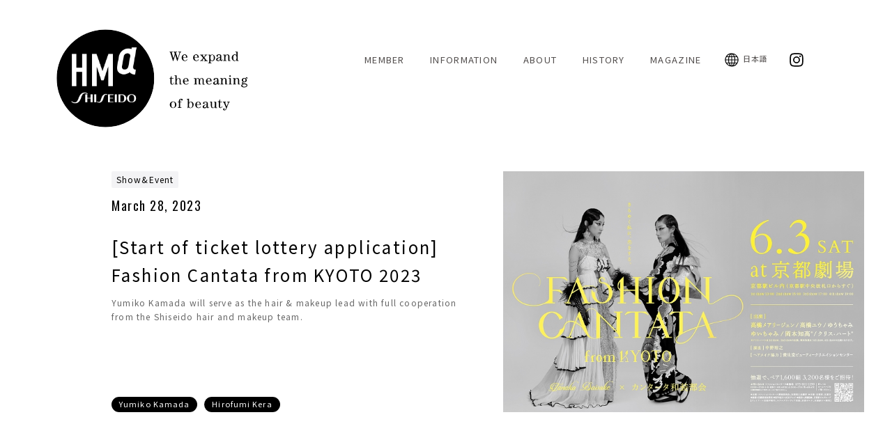

--- FILE ---
content_type: text/html; charset=UTF-8
request_url: https://hma.shiseido.com/en/info/p20230328_10925/
body_size: 66361
content:
<!DOCTYPE html>
<html lang="en">
<head>
<!-- Google Tag Manager -->
<script>(function(w,d,s,l,i){w[l]=w[l]||[];w[l].push({'gtm.start':
new Date().getTime(),event:'gtm.js'});var f=d.getElementsByTagName(s)[0],
j=d.createElement(s),dl=l!='dataLayer'?'&l='+l:'';j.async=true;j.src=
'https://www.googletagmanager.com/gtm.js?id='+i+dl;f.parentNode.insertBefore(j,f);
})(window,document,'script','dataLayer','GTM-KRH88JH');</script>
<!-- End Google Tag Manager -->
<meta charset="utf-8">
<meta http-equiv="X-UA-Compatible" content="IE=edge,chrome=1">
<meta name="format-detection" content="telephone=no">
<meta name="viewport" content="width=device-width, initial-scale=1.0, viewport-fit=cover">
<title>[Start of ticket lottery application] Fashion Cantata from KYOTO 2023｜SHISEIDO HAIR&amp;MAKEUP ARTIST</title>
<link rel="canonical" href="https://hma.shiseido.com/en/info/p20230328_10925/">
<link rel="alternate" href="https://hma.shiseido.com/en/info/p20230328_10925/" hreflang="ja">
<link rel="alternate" href="https://hma.shiseido.com/jp/info/p20230322_10831/" hreflang="en">
<meta name="description" content="Yumiko Kamada will serve as the hair &amp; makeup lead with full cooperation from the Shiseido hair and makeup team.">
<meta name="keywords" content="beauty. hair and makeup, shiseido, kimono beauty,">
<meta property="og:locale" content="en_US">
<meta property="og:title" content="Yumiko Kamada will serve as the hair &amp; makeup lead with full cooperation from the Shiseido hair and makeup team｜SHISEIDO HAIR&amp;MAKEUP ARTIST">
<meta property="og:description" content="Yumiko Kamada will serve as the hair &amp; makeup lead with full cooperation from the Shiseido hair and makeup team">
<meta property="og:image" content="https://hma.shiseido.com/wpss/wp-content/uploads/2023/03/2023-03-28_11-10-03_414294.jpg">
<meta property="og:type" content="article">
<meta property="og:url" content="https://hma.shiseido.com/en/info/p20230328_10925/">
<meta property="og:site_name" content="SHISEIDO HAIR&amp;MAKEUP ARTIST">
<meta name="twitter:card" content="summary_large_image">
<script type="application/ld+json">
{
    
    "@context": "http://schema.org",
    "@type": "BreadcrumbList",
    "itemListElement": [
        {
            "@type": "ListItem",
            "position": 1,
            "item": {
                "@id": "https://hma.shiseido.com/en/",
                "name": "SHISEIDO HAIR&amp;MAKEUP ARTIST"
            }
        }
                
                        ,{

            "@type": "ListItem",
            "position": 2,
            "item": {
                "@id": "https://hma.shiseido.com/en/info/",
                "name": "INFORMATION"
            }
        }
                                        ,{
            "@type": "ListItem",
            "position": 3,
            "item": {
                "@id": "https://hma.shiseido.com/en/info/p20230328_10925/",
                "name": "[Start of ticket lottery application] Fashion Cantata from KYOTO 2023"
            }
        }
            ]
}
</script>
<meta name="author" content="Shiseido Co., Ltd.">
<meta name="viewport" content="width=device-width">
<link rel="index" href="https://corp.shiseido.com/en/">
<link rel="shortcut icon" href="//corp.shiseido.com/en/fb.ico" type="image/vnd.microsoft.ico">
<link rel="stylesheet" href="//corp.shiseido.com/en/cmn/css/reset.css" media="all">
<link rel="stylesheet" href="//corp.shiseido.com/en/cmn/css/print.css" media="print">

<link rel="stylesheet" href="//corp.shiseido.com/en/v3/cmn/css/layout.css" media="all">
<link rel="stylesheet" href="//corp.shiseido.com/en/v3/cmn/css/common-default.css" media="all">
<link rel="stylesheet" href="//corp.shiseido.com/en/v3/cmn/css/common-large.css" media="all">
<link rel="stylesheet" href="//corp.shiseido.com/en/v3/cmn/css/common-small.css" media="screen and (max-width: 767px)">
<link rel="stylesheet" href="//corp.shiseido.com/en/v3/cmn/css/modules.css">
<link rel="stylesheet" type="text/css" href="//corp.shiseido.com/en/v3/cmn/js/libs/slick/slick.css" media="screen" />
<link rel="stylesheet" type="text/css" href="//corp.shiseido.com/en/v3/cmn/js/libs/slick/slick-theme.css" media="screen" />

<script src="//corp.shiseido.com/en/v3/cmn/js/modernizr-2.6.2.min.js" charset="UTF-8"></script>
<script src="//corp.shiseido.com/en/v3/cmn/js/libs/jquery-3.4.1.min.js" charset="UTF-8"></script>
<script src="//corp.shiseido.com/en/v3/cmn/js/libs/slick/slick.js" charset="UTF-8"></script>

<script src="//corp.shiseido.com/en/cmn/js/jquery.easing.1.3.js" charset="UTF-8"></script>
<script src="//corp.shiseido.com/en/cmn/js/jquery.biggerlink.js" charset="UTF-8"></script>
<script src="//corp.shiseido.com/en/cmn/js/rollover.js" charset="UTF-8"></script>
<script src="//corp.shiseido.com/en/cmn/js/utility.js" charset="UTF-8"></script>

<script src="//corp.shiseido.com/en/v3/cmn/js/config.js" charset="UTF-8"></script>
<script src="//corp.shiseido.com/en/v3/cmn/js/utility.js" charset="UTF-8"></script>
<script src="//corp.shiseido.com/en/v3/cmn/js/NavigationCtrl.js" charset="UTF-8"></script>
<script src="//corp.shiseido.com/en/v3/cmn/js/NavigationStateCtrl.js" charset="UTF-8"></script>

<script src="//corp.shiseido.com/en/v3/cmn/js/PagetopButtonCtrl.js" charset="UTF-8"></script>
<script src="//corp.shiseido.com/en/v3/cmn/js/modules.js" charset="UTF-8"></script>
<!-- <script src="//corp.shiseido.com/en/v3/cmn/js/gtm.js" charset="UTF-8"></script> -->

<!-- font -->
<link rel="stylesheet" href="https://use.typekit.net/vyf2vgk.css">
<script type="text/javascript" src="//typesquare.com/3/tsad/hostscript/ja/typesquare.js?5de62732736047bb88e674a0ac1e02d5" charset="utf-8"></script>
<!-- <link rel="stylesheet" href="/en/v3/cmn/css/font/font-shiseido_neue.css"> -->

<link rel="stylesheet" href="https://hma.shiseido.com/wpss/wp-content/themes/hma_201909/css/globalfooter/style.css">


<link href="https://fonts.googleapis.com/css?family=Oswald:400,500&display=swap" rel="stylesheet">
<link rel="stylesheet" href="/hma_201909/assets/css/common.min.css?20240125">


</head>
<body class="lang-en is-loading" data-lang="en">
<!-- Google Tag Manager (noscript) -->
<noscript><iframe src="https://www.googletagmanager.com/ns.html?id=GTM-KRH88JH"
height="0" width="0" style="display:none;visibility:hidden"></iframe></noscript>
<!-- End Google Tag Manager (noscript) -->
<div class="l-content-load" id="data-loading"><span></span></div>
<div class="l-content_bg" id="data-fixedbg"></div>
<div class="l-page" id="data-page">
<header class="l-header-wrap">
    <div class="l-header">
        <div class="l-header_inner">
            <span class="l-header-logo">
	<a href="/en/"><img src="/hma_201909/assets/img/common/logo_hma_en.svg" alt="SHISEIDO HAIR&amp;MAKEUP ARTIST" class="cont-en"></a>
</span>
            <div class="l-header_items">
                <div class="l-header_nav">
                    <nav class="l-nav_wrap">
                        <div class="l-nav_logo"><a href="/en/"><img src="/hma_201909/assets/img/common/logo_hma_en_w.svg" alt="SHISEIDO HAIR&amp;MAKEUP ARTIST"></a></div>
<ul class="l-nav_lists">
    <li class="list">
        <a href="/en/member/" class="l-nav_list_inner gn_en_member"><span>MEMBER</span></a>
    </li>
    <li class="list">
        <a href="/en/info/" class="l-nav_list_inner gn_en_info"><span>INFORMATION</span></a>
    </li>
	<li class="list">
        <a href="/en/about/" class="l-nav_list_inner gn_en_about"><span>ABOUT</span></a>
    </li>
	<li class="list">
        <a href="/en/history/" class="l-nav_list_inner gn_en_history"><span>HISTORY</span></a>
    </li>
	<li class="list">
        <a href="/beyond-the-red/" class="l-nav_list_inner gn_en_magazine" target="_blank"><span>MAGAZINE</span></a>
    </li>
</ul>
                        <ul class="l-nav_lists-small">
                            <li class="list data-lang" data-lang="ja"><a href="/jp/info/?p=10831" class="l-nav_list_inner"><span class="icon"><svg data-name="Logo" xmlns="http://www.w3.org/2000/svg" viewBox="0 0 52 52"><title>icon_earth</title><path d="M43.678,8.322A24.831,24.831,0,0,0,26.339,1C26.224.994,26.111.987,26,.987s-.224.007-.339.017A25,25,0,0,0,8.322,43.678,24.832,24.832,0,0,0,25.662,51c.114.01.227.017.338.017s.224-.007.339-.017A25,25,0,0,0,43.678,8.322Zm-33.254,2.1A21.9,21.9,0,0,1,19.8,4.853,23.885,23.885,0,0,0,17.528,7.97a29.692,29.692,0,0,0-2.364,4.78H8.4A22.427,22.427,0,0,1,10.424,10.424Zm-3.918,5.3h7.657a37.294,37.294,0,0,0-1.383,8.792H4.022A21.854,21.854,0,0,1,6.506,15.722Zm0,20.556a21.854,21.854,0,0,1-2.484-8.792H12.78a37.294,37.294,0,0,0,1.383,8.792Zm3.918,5.3A22.308,22.308,0,0,1,8.4,39.25h6.765a29.692,29.692,0,0,0,2.364,4.78A23.977,23.977,0,0,0,19.8,47.147,21.9,21.9,0,0,1,10.424,41.576Zm14.09,5.854a16.039,16.039,0,0,1-4.456-4.96,25.983,25.983,0,0,1-1.68-3.22h6.136v8.18Zm0-11.152h-7.25a34.049,34.049,0,0,1-1.51-8.792h8.76v8.792Zm0-11.764h-8.76a34.006,34.006,0,0,1,1.51-8.792h7.25v8.792Zm0-11.764H18.378a26.054,26.054,0,0,1,1.68-3.22,16.039,16.039,0,0,1,4.456-4.96v8.18Zm20.98,2.972a21.854,21.854,0,0,1,2.484,8.792H39.22a37.294,37.294,0,0,0-1.383-8.792Zm-3.918-5.3A22.308,22.308,0,0,1,43.6,12.75H36.836a29.692,29.692,0,0,0-2.364-4.78A23.885,23.885,0,0,0,32.2,4.853,21.9,21.9,0,0,1,41.576,10.424ZM27.486,4.57a16.039,16.039,0,0,1,4.456,4.96,26.054,26.054,0,0,1,1.68,3.22H27.486V4.57Zm0,11.152h7.25a34.006,34.006,0,0,1,1.51,8.792h-8.76Zm8.76,11.764a34.049,34.049,0,0,1-1.51,8.792h-7.25V27.486ZM27.486,47.43V39.25h6.136a25.983,25.983,0,0,1-1.68,3.22A16.028,16.028,0,0,1,27.486,47.43Zm14.09-5.854A21.9,21.9,0,0,1,32.2,47.147a23.885,23.885,0,0,0,2.275-3.117,29.692,29.692,0,0,0,2.364-4.78H43.6A22.308,22.308,0,0,1,41.576,41.576Zm3.918-5.3H37.837a37.294,37.294,0,0,0,1.383-8.792h8.758A21.854,21.854,0,0,1,45.494,36.278Z"/></svg></span>日本語</a></li>
                            <li class="list"><a href="https://www.instagram.com/shiseido_hma/" target="_blank" class="l-nav_list_inner gn_jp_insta"><span class="icon"><svg data-name="Logo" xmlns="http://www.w3.org/2000/svg" viewBox="0 0 60 60"><title>icon_instagram</title><path d="M30,6.225c7.743,0,8.661.03,11.718.169a16.045,16.045,0,0,1,5.385,1,8.982,8.982,0,0,1,3.335,2.169A8.982,8.982,0,0,1,52.607,12.9a16.043,16.043,0,0,1,1,5.384c.139,3.058.169,3.976.169,11.719s-.03,8.661-.169,11.718a16.045,16.045,0,0,1-1,5.385,9.6,9.6,0,0,1-5.5,5.5,16.045,16.045,0,0,1-5.385,1c-3.057.139-3.974.169-11.718.169s-8.661-.03-11.718-.169a16.045,16.045,0,0,1-5.385-1,8.982,8.982,0,0,1-3.335-2.169A8.982,8.982,0,0,1,7.393,47.1a16.043,16.043,0,0,1-1-5.384C6.255,38.661,6.225,37.743,6.225,30s.03-8.661.169-11.718a16.045,16.045,0,0,1,1-5.385A8.982,8.982,0,0,1,9.562,9.562,8.982,8.982,0,0,1,12.9,7.393a16.043,16.043,0,0,1,5.384-1c3.058-.139,3.976-.169,11.719-.169M30,1c-7.876,0-8.864.033-11.957.174A21.315,21.315,0,0,0,11,2.522,14.238,14.238,0,0,0,5.867,5.867,14.238,14.238,0,0,0,2.522,11a21.315,21.315,0,0,0-1.348,7.039C1.033,21.136,1,22.124,1,30s.033,8.864.174,11.957A21.315,21.315,0,0,0,2.522,49a14.238,14.238,0,0,0,3.345,5.137A14.238,14.238,0,0,0,11,57.478a21.315,21.315,0,0,0,7.039,1.348C21.136,58.967,22.124,59,30,59s8.864-.033,11.957-.174A21.315,21.315,0,0,0,49,57.478,14.828,14.828,0,0,0,57.478,49a21.315,21.315,0,0,0,1.348-7.039C58.967,38.864,59,37.876,59,30s-.033-8.864-.174-11.957A21.315,21.315,0,0,0,57.478,11a14.238,14.238,0,0,0-3.345-5.137A14.238,14.238,0,0,0,49,2.522a21.315,21.315,0,0,0-7.039-1.348C38.864,1.033,37.876,1,30,1Z"/><path d="M30,15.108A14.892,14.892,0,1,0,44.892,30,14.892,14.892,0,0,0,30,15.108Zm0,24.559A9.667,9.667,0,1,1,39.667,30,9.667,9.667,0,0,1,30,39.667Z"/><circle cx="45.48" cy="14.52" r="3.48"/></svg></span><span class="navi_insta">Instagram</span></a></li>
                        </ul>
                    </nav>
                </div>
				<div class="l-header_btns">
	<!-- <address class="l-header_btn-contact">
		<a href="https://www.shiseido.co.jp/plusW/s9801ema/196/index.asp" class="inner gn_en_contact">
			<span>
				<span>Enquiries</span>
			</span>
			<span class="icon"><svg data-name="Logo" xmlns="http://www.w3.org/2000/svg" viewBox="0 0 52 52"><title>icon_mail</title><path d="M51,5.975H1L26,29.724Z"/><path d="M1,12.259V46.025H51V12.259L26,36.008Z"/></svg></span>
		</a>
	</address> -->
	<div class="l-header_btn-nav" id="data-nav-btn">
		<div class="inner"><span>menu</span></div>
	</div>
</div>
		    </div>
	    </div>
	</div>
</header>

<div class="l-container container-mb" id="data-container">
<article class="p-info">
    <header class="p-info_head data-opencont c-mod-opencont">
        <div class="p-info_head_image"><img src="https://hma.shiseido.com/wpss/wp-content/uploads/2023/03/2023-03-28_11-10-26_163073.jpg" alt="[Start of ticket lottery application] Fashion Cantata from KYOTO 2023"></div>
        <div class="p-info_head_body">
            <div class="p-info_head_content">
                <div class="p-info_head_shoulder">
                    <div><span class="c-tag-category">Show&amp;Event</span></div>
                </div>
                <div class="p-info_head_date">
                    <time datetime="2023.3.28">March 28, 2023</time>
                </div>
                <div class="p-info_head_summary">
                    <h1 class="p-info_title">
                        <span>[Start of ticket lottery application] Fashion Cantata from KYOTO 2023</span>
                    </h1>
                    <div class="p-info_title-sub">
                        <p>Yumiko Kamada will serve as the hair &amp; makeup lead with full cooperation from the Shiseido hair and makeup team.</p>
                    </div>
                </div>
            </div>
            <ul class="p-info_head_artists">
                <li class="list"><span class="c-tag-artist">Yumiko Kamada</span></li>
                <li class="list"><span class="c-tag-artist">Hirofumi Kera</span></li>
            </ul>
        </div>
    </header><!-- //.p-info_head -->

    <div class="p-info_lead data-opencont c-mod-opencont">
        <p>The 29th Fashion Cantata will be held at the Kyoto Theater on Saturday, June 3, 2023.<br />
Application for the ticket lottery to see the show has started. For details, please visit the Fashion Cantata from KYOTO website to apply.<br />
*Please note that the website is only available in Japanese.</p>
    </div><!-- //.p-info_lead -->
    <div class="p-info_body data-opencont c-mod-opencont">
        
        <div class="p-info_body-imagewrap">
            <img src="https://hma.shiseido.com/wpss/wp-content/uploads/2023/03/2023-03-28_11-13-33_809656.jpg" alt="" class="">            <div class="p-info_body-caption">
                <p>Fashion Cantata from KYOTO 2023 Key Visual<br>
<br>
Makeup by Yumiko Kamada （鎌田 由美子）<br>
Hair by Hirofumi Kera　（計良 宏文）</p>            </div>
        </div>

        <div class="p-info_body-parallel">
            <div class="p-info_body-parallel_image_wrap is-left">
                <img src="https://hma.shiseido.com/wpss/wp-content/uploads/2023/03/2023-03-28_11-14-26_706554.jpg" alt="" class="p-info_body-parallel_image">                            </div>
                        <h4 class="p-info_body-title1">
                <span>Fashion Cantata from KYOTO 2023</span>
            </h4>
                        <div class="p-info_body-parallel_text">
                <p>The theme of the 29th edition of Fashion Cantata from KYOTO, which aims to spread the charm of Kyoto's traditional kimono and to promote cultural exchange with Western clothing that represents the world, is "fall in love with my sparkle." <br>
<br>
Shiseido senior hair &amp; makeup artist Yumiko Kamada, who has been in charge of the hair &amp; makeup for the show since 2010, will serve as chief hair &amp; makeup artist, leading a team of Shiseido hair &amp; makeup artists.<br>
<br>
The lottery for tickets has started on the official website. If you would like to see the show, please apply.</p>            </div>
        </div>

        <div class="p-info_body-table_wrap">
            <table>
                <tbody>
                    <tr>
                        <th>Date</th>
                        <td>Saturday, June 3, 2023</td>
                    </tr>
                    <tr>
                        <th>Venue</th>
                        <td>Kyoto Theater<br>
*In the Kyoto Station building (immediately outside the Kyoto Station central ticket gate)</td>
                    </tr>
                    <tr>
                        <th>Showtimes</th>
                        <td>1st show 13:00<br>
2nd show 15:00<br>
3rd show 17:00<br>
4th show 19:00</td>
                    </tr>
                    <tr>
                        <th>Application deadline</th>
                        <td>Sunday, April 23, 2023<br>
<br>
* Valid for same-day postmarks<br>
※ Online applications must be received by the end of the day.<br>
Please see the official website for details.</td>
                    </tr>
                </tbody>
            </table>
        </div>

        <div class="p-info_body-section">
            <div class="p-info_body-artists">
                <p>
                    For ticket：<a href="https://www.fashion-cantata.jp/" target="_self">Fashion Cantata from KYOTO website</a>                </p>
            </div>
        </div>

        <section class="p-info_body-section">
            <div class="p-info_body-profile">
                <header class="p-info_body-profile_head">
                    <h3 class="p-info_body-profile_name">
                        <span class="is-ja">鎌田 由美子</span>
                        <span class="is-en">Yumiko Kamada</span>
                    </h3>
                </header>
                <div class="p-info_body-profile_image"><img src="https://hma.shiseido.com/wpss/wp-content/uploads/2023/03/2023-03-28_11-19-40_740159.jpg" alt="鎌田 由美子 - Yumiko Kamada" class="c-mod-cover"></div>
                <div class="p-info_body-profile_text">
                    <p>
                    SHISEIDO SENIOR HAIR&amp;MAKEUP ARTIST<br />
<br />
Leading luxury hair and makeup artist. “Beauty has no limits, crossing borders to enrich people's hearts”                    </p>
                    <p class="profile_link"><a href="https://hma.shiseido.com/en/member/kamada/" target="_self">For more info</a></p>                </div>
                <div class="p-info_body-profile_sns">
                    <ul class="p-info_body-profile_sns_lists">
                        <li class="list"><a href="https://www.instagram.com/yumiko.kamada/" target="_blank"><svg data-name="Logo" xmlns="http://www.w3.org/2000/svg" viewBox="0 0 60 60"><title>icon_instagram</title><path d="M30,6.225c7.743,0,8.661.03,11.718.169a16.045,16.045,0,0,1,5.385,1,8.982,8.982,0,0,1,3.335,2.169A8.982,8.982,0,0,1,52.607,12.9a16.043,16.043,0,0,1,1,5.384c.139,3.058.169,3.976.169,11.719s-.03,8.661-.169,11.718a16.045,16.045,0,0,1-1,5.385,9.6,9.6,0,0,1-5.5,5.5,16.045,16.045,0,0,1-5.385,1c-3.057.139-3.974.169-11.718.169s-8.661-.03-11.718-.169a16.045,16.045,0,0,1-5.385-1,8.982,8.982,0,0,1-3.335-2.169A8.982,8.982,0,0,1,7.393,47.1a16.043,16.043,0,0,1-1-5.384C6.255,38.661,6.225,37.743,6.225,30s.03-8.661.169-11.718a16.045,16.045,0,0,1,1-5.385A8.982,8.982,0,0,1,9.562,9.562,8.982,8.982,0,0,1,12.9,7.393a16.043,16.043,0,0,1,5.384-1c3.058-.139,3.976-.169,11.719-.169M30,1c-7.876,0-8.864.033-11.957.174A21.315,21.315,0,0,0,11,2.522,14.238,14.238,0,0,0,5.867,5.867,14.238,14.238,0,0,0,2.522,11a21.315,21.315,0,0,0-1.348,7.039C1.033,21.136,1,22.124,1,30s.033,8.864.174,11.957A21.315,21.315,0,0,0,2.522,49a14.238,14.238,0,0,0,3.345,5.137A14.238,14.238,0,0,0,11,57.478a21.315,21.315,0,0,0,7.039,1.348C21.136,58.967,22.124,59,30,59s8.864-.033,11.957-.174A21.315,21.315,0,0,0,49,57.478,14.828,14.828,0,0,0,57.478,49a21.315,21.315,0,0,0,1.348-7.039C58.967,38.864,59,37.876,59,30s-.033-8.864-.174-11.957A21.315,21.315,0,0,0,57.478,11a14.238,14.238,0,0,0-3.345-5.137A14.238,14.238,0,0,0,49,2.522a21.315,21.315,0,0,0-7.039-1.348C38.864,1.033,37.876,1,30,1Z"/><path d="M30,15.108A14.892,14.892,0,1,0,44.892,30,14.892,14.892,0,0,0,30,15.108Zm0,24.559A9.667,9.667,0,1,1,39.667,30,9.667,9.667,0,0,1,30,39.667Z"/><circle cx="45.48" cy="14.52" r="3.48"/></svg></a></li>                                                                                                                    </ul>
                </div>
            </div>
        </section>

        <section class="p-info_body-section">
            <div class="p-info_body-profile">
                <header class="p-info_body-profile_head">
                    <h3 class="p-info_body-profile_name">
                        <span class="is-ja">計良 宏文</span>
                        <span class="is-en">Hirofumi Kera</span>
                    </h3>
                </header>
                <div class="p-info_body-profile_image"><img src="https://hma.shiseido.com/wpss/wp-content/uploads/2023/03/2023-03-28_11-29-00_614176-scaled.jpg" alt="計良 宏文 - Hirofumi Kera" class="c-mod-cover"></div>
                <div class="p-info_body-profile_text">
                    <p>
                    SHISEIDO TOP HAIR&amp;MAKEUP ARTIST<br />
<br />
Artist with an original sense of creativity developed with numerous masters. The first artist to hold a solo exhibition at a public museum in Japan                    </p>
                    <p class="profile_link"><a href="https://hma.shiseido.com/en/member/kera/" target="_self">For more info</a></p>                </div>
                <div class="p-info_body-profile_sns">
                    <ul class="p-info_body-profile_sns_lists">
                        <li class="list"><a href="https://www.instagram.com/kerareation/" target="_blank"><svg data-name="Logo" xmlns="http://www.w3.org/2000/svg" viewBox="0 0 60 60"><title>icon_instagram</title><path d="M30,6.225c7.743,0,8.661.03,11.718.169a16.045,16.045,0,0,1,5.385,1,8.982,8.982,0,0,1,3.335,2.169A8.982,8.982,0,0,1,52.607,12.9a16.043,16.043,0,0,1,1,5.384c.139,3.058.169,3.976.169,11.719s-.03,8.661-.169,11.718a16.045,16.045,0,0,1-1,5.385,9.6,9.6,0,0,1-5.5,5.5,16.045,16.045,0,0,1-5.385,1c-3.057.139-3.974.169-11.718.169s-8.661-.03-11.718-.169a16.045,16.045,0,0,1-5.385-1,8.982,8.982,0,0,1-3.335-2.169A8.982,8.982,0,0,1,7.393,47.1a16.043,16.043,0,0,1-1-5.384C6.255,38.661,6.225,37.743,6.225,30s.03-8.661.169-11.718a16.045,16.045,0,0,1,1-5.385A8.982,8.982,0,0,1,9.562,9.562,8.982,8.982,0,0,1,12.9,7.393a16.043,16.043,0,0,1,5.384-1c3.058-.139,3.976-.169,11.719-.169M30,1c-7.876,0-8.864.033-11.957.174A21.315,21.315,0,0,0,11,2.522,14.238,14.238,0,0,0,5.867,5.867,14.238,14.238,0,0,0,2.522,11a21.315,21.315,0,0,0-1.348,7.039C1.033,21.136,1,22.124,1,30s.033,8.864.174,11.957A21.315,21.315,0,0,0,2.522,49a14.238,14.238,0,0,0,3.345,5.137A14.238,14.238,0,0,0,11,57.478a21.315,21.315,0,0,0,7.039,1.348C21.136,58.967,22.124,59,30,59s8.864-.033,11.957-.174A21.315,21.315,0,0,0,49,57.478,14.828,14.828,0,0,0,57.478,49a21.315,21.315,0,0,0,1.348-7.039C58.967,38.864,59,37.876,59,30s-.033-8.864-.174-11.957A21.315,21.315,0,0,0,57.478,11a14.238,14.238,0,0,0-3.345-5.137A14.238,14.238,0,0,0,49,2.522a21.315,21.315,0,0,0-7.039-1.348C38.864,1.033,37.876,1,30,1Z"/><path d="M30,15.108A14.892,14.892,0,1,0,44.892,30,14.892,14.892,0,0,0,30,15.108Zm0,24.559A9.667,9.667,0,1,1,39.667,30,9.667,9.667,0,0,1,30,39.667Z"/><circle cx="45.48" cy="14.52" r="3.48"/></svg></a></li>                                                                                                                    </ul>
                </div>
            </div>
        </section>

    </div><!-- //.p-info_body -->
</article><!-- //.p-info -->

<footer class="l-content_foot_btn">
	<a href="/en/info/" class="c-btn-border">
		<span class="is-en">INFORMATION TOP</span>
		<span class="icon is-left"><svg xmlns="http://www.w3.org/2000/svg" viewBox="0 0 46 6"><title>icon_prev</title><rect x="5.133" y="4.133" width="40" height="1"/><polygon points="0.867 5.133 12.813 5.133 12.813 0.867 0.867 5.133"/></svg></span>
	</a>
</footer>
</div>
<!-- //.container -->
<footer class="l-footer">
<address class="contact l-header_btn-contact">
	<div class="contact-text">Click here for requests or inquiries regarding<br>Shiseido hair & makeup artists.</div>
	<a href="https://www.shiseido.co.jp/plusW/s9801ema/196/index.asp" class="l-header_btn-inner gn_en_contact">
		<p class="contact_en">
			<span class="is-en">CONTACT</span>
			<span class="icon"><svg data-name="Logo" xmlns="http://www.w3.org/2000/svg" viewBox="0 0 52 52"><title>icon_mail</title><path d="M51,5.975H1L26,29.724Z"/><path d="M1,12.259V46.025H51V12.259L26,36.008Z"/></svg></span>
		</p>
	</a>
</address>

<aside class="c-mod-sabfa">
	<a href="https://sabfa.shiseido.co.jp/" target="_blank" class="inner foot_sabfa">
		<div class="c-mod-sabfa_image"><img src="/hma_201909/assets/img/common/img_sabfa.jpg" alt="SABFA - Shiseido Academy of Beauty&amp;Fashion"></div>
		<div class="c-mod-sabfa_content">
			<h3 class="c-mod-sabfa_title"><img src="/hma_201909/assets/img/common/logo_sabfa.png" alt="SABFA - Shiseido Academy of Beauty&amp;Fashion"></h3>
			<div class="c-mod-sabfa_body">
								<p class="c-mod-sabfa_lead">
					SABFA is a hair and makeup academy <br class="is-pc">in 1-minute walk from Harajuku Station that Shiseido Co., Ltd. runs.
				</p>
							</div>
		</div>
	</a>
</aside>

<section class="l-content_section sabfamagazine">
	<div class="l-content_section_body w-small">
		<div class="p-top-sabfamagazine">
			<a href="https://sabfa.shiseido.co.jp/magazine/" target="_blank">
									<svg version="1.1" xmlns="http://www.w3.org/2000/svg" xmlns:xlink="http://www.w3.org/1999/xlink" x="0px" y="0px"
	 viewBox="0 0 775.28 129.7" style="enable-background:new 0 0 775.28 129.7;" xml:space="preserve">
						<style type="text/css">
							.st0{display:none;}
							.st1{display:inline;}
							.st2{font-family:'Bellefair-Regular';}
							.st3{font-size:92px;}
						</style>
						<g id="レイヤー_1" class="st0">
							<g class="st1">
								<text transform="matrix(1 0 0 1 -16.3338 87.4291)" class="st2 st3">SABFA MAGAZINE</text>
								<text transform="matrix(1 0 0 1 101.3639 -11.5722)" class="st2" style="font-size:38px;">For those who lead the world of beauty</text>
							</g>
						</g>
						<g id="レイヤー_1のコピー">
							<g>
								<g>
									<path d="M7.91,126.89C4.97,126,2.33,124.76,0,123.17v-11.13c1.59,4.11,4.03,7.22,7.31,9.34c3.28,2.12,6.7,3.17,10.26,3.17
										c3.56,0,6.53-1.18,8.92-3.54c2.39-2.36,3.59-5.29,3.59-8.79c0-2.33-0.48-4.32-1.43-5.98c-0.95-1.66-2.47-3.2-4.55-4.65
										c-2.09-1.44-5.03-3.05-8.83-4.83c-5.34-2.45-9.22-5.01-11.64-7.68C1.21,86.41,0,83.18,0,79.37c0-3.25,0.78-6.15,2.35-8.69
										c1.56-2.54,3.68-4.51,6.35-5.89s5.6-2.07,8.79-2.07c2.76,0,5.46,0.38,8.1,1.15c2.64,0.77,5.09,1.86,7.36,3.27v9.94
										c-1.47-3.37-3.7-5.99-6.67-7.87c-2.98-1.87-6-2.81-9.06-2.81c-3.5,0-6.32,1.14-8.46,3.4c-2.15,2.27-3.22,4.97-3.22,8.1
										c0,2.27,0.64,4.22,1.93,5.84c1.29,1.63,2.87,2.99,4.74,4.09c1.87,1.1,4.49,2.45,7.87,4.05c3.43,1.66,6.26,3.19,8.46,4.6
										c2.21,1.41,4.05,3.25,5.52,5.52c1.47,2.27,2.21,5.03,2.21,8.28c0,3.68-0.87,6.87-2.62,9.57c-1.75,2.7-4.08,4.77-6.99,6.21
										c-2.91,1.44-6.09,2.16-9.52,2.16C13.92,128.22,10.86,127.78,7.91,126.89z"/>
									<path d="M60.54,102.56l-5.89,14.63c-0.92,2.27-1.38,4.14-1.38,5.61c0,2.02,0.92,3.47,2.76,4.32H42.87c0.61,0,1.5-0.61,2.67-1.84
										c1.16-1.23,2.51-3.65,4.05-7.27L73.6,60.88l23.83,57.41c1.35,3.31,2.65,5.58,3.91,6.81c1.26,1.23,2.25,1.9,2.99,2.02H89.06
										c1.53-0.74,2.3-1.87,2.3-3.4c0-1.29-0.49-3.13-1.47-5.52l-6.44-15.64H60.54z M81.97,98.79L71.94,74.22L62.1,98.79H81.97z"/>
									<path d="M135.93,126.75c-2.06,0.25-4.89,0.37-8.51,0.37h-15.18c0.8-0.18,1.66-0.87,2.58-2.07c0.92-1.2,1.38-3.51,1.38-6.95V72.57
										c0-3.19-0.43-5.38-1.29-6.58c-0.86-1.2-1.72-1.92-2.58-2.16h15.09c3.92,0,6.91,0.17,8.97,0.51c2.05,0.34,3.85,0.84,5.38,1.52
										c2.7,1.29,4.78,3.1,6.26,5.43c1.47,2.33,2.21,4.85,2.21,7.54c0,4.11-1.24,7.65-3.73,10.63c-2.48,2.98-5.75,4.89-9.8,5.75
										c2.76,0.31,5.38,1.1,7.87,2.39c2.48,1.29,4.51,3.04,6.07,5.24c1.56,2.21,2.35,4.72,2.35,7.54c0,3.93-1.04,7.13-3.13,9.61
										c-2.09,2.48-4.91,4.34-8.46,5.57C139.81,126.11,137.98,126.51,135.93,126.75z M134.87,68.2c-1.41-0.46-3.31-0.69-5.7-0.69h-6.35
										v26.13h7.45c2.21,0,4.05-0.34,5.52-1.01c1.47-0.67,2.76-1.56,3.86-2.67c1.16-1.16,2.08-2.58,2.76-4.23
										c0.67-1.66,1.01-3.34,1.01-5.06c0-2.08-0.38-4.05-1.15-5.89c-0.77-1.84-1.92-3.34-3.45-4.51
										C137.6,69.35,136.28,68.66,134.87,68.2z M136.44,97.96c-1.72-0.43-4.05-0.64-6.99-0.64h-6.62v26.13h8.74
										c4.42,0,7.87-1.04,10.35-3.13c2.48-2.08,3.73-5.4,3.73-9.94c0-4.23-1.63-7.7-4.88-10.4C139.59,99.06,138.15,98.39,136.44,97.96z"
										/>
									<path d="M177.28,67.51v26.13h15.92c2.27,0,3.79-0.34,4.55-1.01c0.77-0.67,1.15-1.23,1.15-1.66v9.02c0-0.18-0.14-0.47-0.41-0.87
										c-0.28-0.4-0.83-0.8-1.66-1.2c-0.83-0.4-2.04-0.6-3.63-0.6h-15.92v21.25c0,2.39,0.31,4.22,0.92,5.47
										c0.61,1.26,1.29,2.12,2.02,2.58c0.74,0.46,1.1,0.63,1.1,0.51H166.7c0,0.12,0.37-0.03,1.1-0.46c0.74-0.43,1.39-1.27,1.98-2.53
										c0.58-1.26,0.87-3.11,0.87-5.57V72.84c0-2.51-0.29-4.43-0.87-5.75c-0.58-1.32-1.24-2.24-1.98-2.76c-0.74-0.52-1.1-0.69-1.1-0.51
										h33.3v9.38c-0.31-1.47-1.17-2.79-2.58-3.96c-1.41-1.16-3.4-1.75-5.98-1.75H177.28z"/>
									<path d="M223.93,102.56l-5.89,14.63c-0.92,2.27-1.38,4.14-1.38,5.61c0,2.02,0.92,3.47,2.76,4.32h-13.16
										c0.61,0,1.5-0.61,2.67-1.84c1.16-1.23,2.51-3.65,4.05-7.27l24.01-57.13l23.83,57.41c1.35,3.31,2.65,5.58,3.91,6.81
										c1.26,1.23,2.25,1.9,2.99,2.02h-15.27c1.53-0.74,2.3-1.87,2.3-3.4c0-1.29-0.49-3.13-1.47-5.52l-6.44-15.64H223.93z M245.36,98.79
										l-10.03-24.56l-9.84,24.56H245.36z"/>
									<path d="M352.45,127.12c0.74-0.12,1.53-0.78,2.39-1.98c0.86-1.2,1.29-3.42,1.29-6.67v-46l-24.1,55.66l-24.47-55.57v45.45
										c0,3.31,0.54,5.63,1.61,6.95c1.07,1.32,2.04,2.04,2.9,2.16h-13.62c0.92-0.12,1.93-0.81,3.04-2.07c1.1-1.26,1.66-3.6,1.66-7.04
										V71.92c0-2.94-0.52-4.97-1.56-6.07c-1.04-1.1-2.09-1.78-3.13-2.02h12.42l22.54,51.43l22.17-51.43h11.13
										c-0.8,0.12-1.66,0.77-2.58,1.93c-0.92,1.17-1.38,3.31-1.38,6.44v46.64c0,3.07,0.46,5.18,1.38,6.35s1.78,1.81,2.58,1.93H352.45z"
										/>
									<path d="M392.47,102.56l-5.89,14.63c-0.92,2.27-1.38,4.14-1.38,5.61c0,2.02,0.92,3.47,2.76,4.32H374.8c0.61,0,1.5-0.61,2.67-1.84
										c1.16-1.23,2.51-3.65,4.05-7.27l24.01-57.13l23.83,57.41c1.35,3.31,2.65,5.58,3.91,6.81c1.26,1.23,2.25,1.9,2.99,2.02h-15.27
										c1.53-0.74,2.3-1.87,2.3-3.4c0-1.29-0.49-3.13-1.47-5.52l-6.44-15.64H392.47z M413.9,98.79l-10.03-24.56l-9.84,24.56H413.9z"/>
									<path d="M458.71,124.45c-4.97-2.45-8.96-6.13-11.96-11.04c-3.01-4.91-4.51-10.89-4.51-17.94c0-6.26,1.43-11.87,4.28-16.84
										c2.85-4.97,6.87-8.86,12.05-11.68c5.18-2.82,11.15-4.23,17.89-4.23c4.29,0,8.17,0.49,11.64,1.47c3.46,0.98,6.21,2.06,8.23,3.22
										v10.21c-1.9-3.31-4.74-5.98-8.51-8c-3.77-2.02-7.62-3.04-11.55-3.04c-5.46,0-10.2,1.15-14.21,3.45c-4.02,2.3-7.1,5.57-9.25,9.8
										c-2.15,4.23-3.22,9.2-3.22,14.9c0,6.2,1.24,11.5,3.73,15.92c2.48,4.42,5.78,7.73,9.89,9.94c4.11,2.21,8.59,3.31,13.43,3.31
										c2.21,0,4.49-0.26,6.85-0.78c2.36-0.52,4.55-1.27,6.58-2.25v-15.18c0-1.9-0.31-3.39-0.92-4.46c-0.61-1.07-1.29-1.84-2.02-2.3
										c-0.74-0.46-1.1-0.63-1.1-0.51h14.72c0-0.12-0.37,0-1.1,0.37c-0.74,0.37-1.41,1.06-2.02,2.07c-0.61,1.01-0.92,2.44-0.92,4.28
										v16.74c-3.25,2.02-6.76,3.57-10.53,4.65c-3.77,1.07-7.53,1.61-11.27,1.61C469.07,128.13,463.67,126.91,458.71,124.45z"/>
									<path d="M524.95,102.56l-5.89,14.63c-0.92,2.27-1.38,4.14-1.38,5.61c0,2.02,0.92,3.47,2.76,4.32h-13.16
										c0.61,0,1.5-0.61,2.67-1.84c1.16-1.23,2.51-3.65,4.05-7.27l24.01-57.13l23.83,57.41c1.35,3.31,2.65,5.58,3.91,6.81
										c1.26,1.23,2.25,1.9,2.99,2.02h-15.27c1.53-0.74,2.3-1.87,2.3-3.4c0-1.29-0.49-3.13-1.47-5.52l-6.44-15.64H524.95z M546.38,98.79
										l-10.03-24.56l-9.84,24.56H546.38z"/>
									<path d="M576.19,73.03v-9.2h46.74l-38.27,59.62h28.34c2.76,0,5.14-0.57,7.13-1.7c1.99-1.13,3.42-2.59,4.28-4.37l-1.66,9.75
										h-48.58l38.36-59.62h-26.4C580.61,67.51,577.29,69.35,576.19,73.03z"/>
									<path d="M637.64,126.71c0.74-0.46,1.41-1.32,2.02-2.58c0.61-1.26,0.92-3.11,0.92-5.57V72.38c0-2.45-0.29-4.31-0.87-5.57
										c-0.58-1.26-1.24-2.1-1.98-2.53c-0.74-0.43-1.1-0.58-1.1-0.46h14.63c0-0.12-0.37,0.03-1.1,0.46c-0.74,0.43-1.41,1.27-2.02,2.53
										c-0.61,1.26-0.92,3.11-0.92,5.57v46.18c0,2.45,0.31,4.31,0.92,5.57c0.61,1.26,1.29,2.1,2.02,2.53c0.74,0.43,1.1,0.58,1.1,0.46
										h-14.72C636.54,127.3,636.91,127.17,637.64,126.71z"/>
									<path d="M724.59,63.83c-0.86,0.18-1.7,0.87-2.53,2.07c-0.83,1.2-1.24,3.3-1.24,6.3v57.5l-47.1-54.92v44.07
										c0,2.94,0.52,5.01,1.56,6.21c1.04,1.2,2.05,1.89,3.04,2.07h-12.97c0.86-0.18,1.73-0.87,2.62-2.07c0.89-1.2,1.33-3.3,1.33-6.3v-46
										c0-2.08-0.71-3.99-2.12-5.7c-1.41-1.72-3.19-2.79-5.34-3.22h11.41l43.15,50.32V72.2c0-4.72-1.6-7.51-4.78-8.37H724.59z"/>
									<path d="M738.94,127.12c0,0.18,0.37,0.05,1.1-0.41c0.74-0.46,1.39-1.38,1.98-2.76c0.58-1.38,0.87-3.39,0.87-6.03V72.75
										c0-2.51-0.29-4.43-0.87-5.75c-0.58-1.32-1.24-2.22-1.98-2.71c-0.74-0.49-1.1-0.64-1.1-0.46h33.3v9.2
										c-1.1-3.68-4.42-5.52-9.94-5.52h-12.79v26.13h15.82c1.23,0,2.27-0.2,3.13-0.6c0.86-0.4,1.5-0.81,1.93-1.24
										c0.43-0.43,0.67-0.7,0.74-0.83v8.92c-0.06-0.12-0.31-0.4-0.74-0.83c-0.43-0.43-1.06-0.83-1.89-1.2
										c-0.83-0.37-1.86-0.55-3.08-0.55h-15.92v26.13h14.35c2.76,0,5.14-0.57,7.13-1.7c1.99-1.13,3.42-2.59,4.28-4.37l-1.66,9.75H738.94
										z"/>
								</g>
								<g>
									<path d="M117.85,3.5v10.79h6.57c0.94,0,1.56-0.14,1.88-0.42c0.32-0.28,0.47-0.51,0.47-0.68v3.72c0-0.08-0.06-0.2-0.17-0.36
										c-0.11-0.16-0.34-0.33-0.68-0.49c-0.34-0.16-0.84-0.25-1.5-0.25h-6.57v8.78c0,0.99,0.13,1.74,0.38,2.26
										c0.25,0.52,0.53,0.87,0.84,1.06c0.3,0.19,0.46,0.26,0.46,0.21h-6.04c0,0.05,0.15-0.01,0.46-0.19c0.3-0.18,0.58-0.53,0.82-1.04
										c0.24-0.52,0.36-1.29,0.36-2.3V5.7c0-1.04-0.12-1.83-0.36-2.38c-0.24-0.54-0.51-0.92-0.82-1.14c-0.3-0.21-0.46-0.29-0.46-0.21
										h13.76v3.88c-0.13-0.61-0.48-1.15-1.06-1.63c-0.58-0.48-1.41-0.72-2.47-0.72H117.85z"/>
									<path d="M131.58,17.88c0.65-1.18,1.54-2.12,2.68-2.83c1.14-0.71,2.41-1.06,3.8-1.06c1.34,0,2.56,0.31,3.65,0.93
										c1.09,0.62,1.94,1.46,2.56,2.53c0.62,1.06,0.93,2.23,0.93,3.5c0,1.32-0.32,2.56-0.97,3.74c-0.65,1.18-1.54,2.12-2.68,2.83
										c-1.14,0.71-2.41,1.06-3.8,1.06c-1.34,0-2.56-0.31-3.65-0.93c-1.09-0.62-1.94-1.46-2.56-2.53c-0.62-1.06-0.93-2.23-0.93-3.5
										C130.61,20.31,130.94,19.06,131.58,17.88z M141.86,18.89c-0.41-1.04-0.98-1.89-1.71-2.55c-0.74-0.66-1.58-0.99-2.55-0.99
										c-1.34,0-2.39,0.51-3.14,1.52c-0.75,1.01-1.12,2.23-1.12,3.65c0,1.06,0.2,2.12,0.61,3.15c0.41,1.04,0.98,1.89,1.71,2.55
										c0.73,0.66,1.58,0.99,2.55,0.99c1.34,0,2.39-0.51,3.13-1.52c0.75-1.01,1.12-2.23,1.12-3.65
										C142.47,20.98,142.27,19.92,141.86,18.89z"/>
									<path d="M154.08,15.11c0.87-0.75,1.75-1.12,2.64-1.12c0.56,0,0.97,0.08,1.25,0.23v3.12c-0.56-0.68-1.34-1.03-2.36-1.03
										c-1.06,0-1.9,0.46-2.51,1.39c-0.61,0.92-0.91,2.11-0.91,3.55v3.08c0,1.42,0.16,2.39,0.49,2.93c0.33,0.53,0.65,0.82,0.95,0.87
										h-5.36c0.3-0.05,0.63-0.34,0.97-0.86c0.34-0.52,0.51-1.5,0.51-2.94v-5.74c0-1.06-0.17-1.79-0.51-2.18
										c-0.34-0.39-0.73-0.59-1.16-0.59l4.1-1.82v3.46C152.58,16.63,153.2,15.85,154.08,15.11z"/>
									<path d="M172.6,27.3c-0.63-0.85-0.95-1.87-0.95-3.06v-8.44h-2.13l4.56-5.17v3.65h4.86v1.52h-4.86v8.02
										c0,0.96,0.25,1.69,0.76,2.18c0.51,0.49,1.09,0.74,1.75,0.74c0.51,0,1-0.15,1.48-0.46c0.48-0.3,0.87-0.72,1.18-1.25
										c-0.38,2.36-1.66,3.53-3.84,3.53C174.17,28.58,173.24,28.15,172.6,27.3z"/>
									<path d="M187.69,14.61c0.81-0.42,1.66-0.63,2.55-0.63c1.37,0,2.46,0.44,3.29,1.31c0.82,0.87,1.23,2.13,1.23,3.78v5.28
										c0,1.06,0.11,1.88,0.34,2.43c0.23,0.56,0.48,0.94,0.76,1.14c0.28,0.2,0.42,0.27,0.42,0.19h-5.47c0,0.08,0.14,0.02,0.42-0.17
										c0.28-0.19,0.53-0.56,0.76-1.12c0.23-0.56,0.34-1.39,0.34-2.51v-4.33c0-0.86-0.11-1.54-0.34-2.05c-0.23-0.51-0.53-0.92-0.91-1.25
										c-0.58-0.48-1.28-0.72-2.09-0.72c-0.91,0-1.7,0.3-2.36,0.89c-0.66,0.59-0.99,1.42-0.99,2.49v4.98c0,1.09,0.11,1.91,0.34,2.47
										c0.23,0.56,0.49,0.94,0.78,1.14c0.29,0.2,0.44,0.27,0.44,0.19h-5.47c0,0.08,0.14,0.02,0.42-0.17c0.28-0.19,0.53-0.57,0.74-1.14
										c0.22-0.57,0.32-1.4,0.32-2.49V4.75c0-1.06-0.17-1.79-0.51-2.19c-0.34-0.39-0.73-0.59-1.16-0.59h-0.23L185.64,0v16.23
										C186.19,15.57,186.88,15.03,187.69,14.61z"/>
									<path d="M200.28,17.88c0.65-1.18,1.54-2.12,2.68-2.83c1.14-0.71,2.41-1.06,3.8-1.06c1.34,0,2.56,0.31,3.65,0.93
										c1.09,0.62,1.94,1.46,2.56,2.53c0.62,1.06,0.93,2.23,0.93,3.5c0,1.32-0.32,2.56-0.97,3.74c-0.65,1.18-1.54,2.12-2.68,2.83
										c-1.14,0.71-2.41,1.06-3.8,1.06c-1.34,0-2.56-0.31-3.65-0.93c-1.09-0.62-1.94-1.46-2.56-2.53c-0.62-1.06-0.93-2.23-0.93-3.5
										C199.32,20.31,199.64,19.06,200.28,17.88z M210.56,18.89c-0.41-1.04-0.98-1.89-1.71-2.55c-0.74-0.66-1.58-0.99-2.55-0.99
										c-1.34,0-2.39,0.51-3.14,1.52c-0.75,1.01-1.12,2.23-1.12,3.65c0,1.06,0.2,2.12,0.61,3.15c0.41,1.04,0.98,1.89,1.71,2.55
										c0.73,0.66,1.58,0.99,2.55,0.99c1.34,0,2.39-0.51,3.13-1.52c0.75-1.01,1.12-2.23,1.12-3.65
										C211.17,20.98,210.97,19.92,210.56,18.89z"/>
									<path d="M219.57,28.2c-0.81-0.25-1.48-0.58-2.01-0.99v-3.34c0.48,1.19,1.13,2.05,1.96,2.56c0.82,0.52,1.72,0.78,2.68,0.78
										c0.78,0,1.42-0.21,1.92-0.65c0.49-0.43,0.74-0.9,0.74-1.41c0-0.56-0.25-1.03-0.76-1.41c-0.51-0.38-1.28-0.81-2.32-1.29
										c-1.34-0.63-2.38-1.25-3.12-1.86c-0.73-0.61-1.1-1.43-1.1-2.47c0-1.14,0.43-2.12,1.29-2.93c0.86-0.81,1.99-1.22,3.38-1.22
										c0.96,0,1.8,0.11,2.51,0.34c0.71,0.23,1.24,0.48,1.6,0.76l-0.61,2.85c-0.3-0.86-0.81-1.51-1.52-1.94
										c-0.71-0.43-1.46-0.65-2.24-0.65c-0.68,0-1.25,0.2-1.69,0.61c-0.44,0.41-0.67,0.86-0.67,1.37c0,0.68,0.27,1.23,0.82,1.63
										c0.54,0.41,1.37,0.85,2.49,1.33c1.32,0.56,2.32,1.12,3.02,1.69c0.7,0.57,1.04,1.37,1.04,2.41c0,0.73-0.2,1.42-0.61,2.05
										c-0.41,0.63-0.99,1.15-1.77,1.54s-1.67,0.59-2.68,0.59C221.17,28.58,220.38,28.45,219.57,28.2z"/>
									<path d="M233.06,27.57c-0.99-0.67-1.74-1.54-2.26-2.62c-0.52-1.08-0.78-2.22-0.78-3.44c0-1.57,0.31-2.93,0.93-4.07
										c0.62-1.14,1.42-2,2.41-2.58c0.99-0.58,2.01-0.87,3.08-0.87c1.52,0,2.83,0.55,3.93,1.65c1.1,1.1,1.7,2.63,1.81,4.58h-9.88
										c0,1.22,0.23,2.29,0.68,3.21c0.46,0.93,1.07,1.63,1.84,2.13c0.77,0.49,1.61,0.74,2.53,0.74c2.38,0,3.99-0.76,4.83-2.28
										c-0.23,1.37-0.85,2.47-1.86,3.31s-2.25,1.25-3.72,1.25C235.23,28.58,234.05,28.24,233.06,27.57z M233.63,16.28
										c-0.71,0.7-1.14,1.6-1.29,2.72h6.92c0-1.17-0.31-2.08-0.93-2.75c-0.62-0.67-1.34-1.01-2.15-1.01
										C235.19,15.24,234.34,15.59,233.63,16.28z"/>
									<path d="M273.11,17.44c0.18-0.46,0.27-0.92,0.27-1.41c0-0.46-0.1-0.84-0.29-1.14c-0.19-0.3-0.5-0.49-0.93-0.57h5.09
										c-0.28,0.05-0.64,0.27-1.08,0.65c-0.44,0.38-0.88,1.09-1.31,2.13l-4.86,11.51l-4.67-9.84l-4.48,9.8l-5.05-11.67
										c-0.43-0.96-0.84-1.63-1.23-2c-0.39-0.37-0.7-0.58-0.93-0.63h5.55c-0.66,0.13-0.99,0.56-0.99,1.29c0,0.41,0.11,0.89,0.34,1.44
										l2.89,7.03l4.52-10.07l4.64,10.11L273.11,17.44z"/>
									<path d="M284.97,14.61c0.81-0.42,1.66-0.63,2.55-0.63c1.37,0,2.46,0.44,3.29,1.31s1.23,2.13,1.23,3.78v5.28
										c0,1.06,0.11,1.88,0.34,2.43c0.23,0.56,0.48,0.94,0.76,1.14c0.28,0.2,0.42,0.27,0.42,0.19h-5.47c0,0.08,0.14,0.02,0.42-0.17
										c0.28-0.19,0.53-0.56,0.76-1.12c0.23-0.56,0.34-1.39,0.34-2.51v-4.33c0-0.86-0.11-1.54-0.34-2.05c-0.23-0.51-0.53-0.92-0.91-1.25
										c-0.58-0.48-1.28-0.72-2.09-0.72c-0.91,0-1.7,0.3-2.36,0.89c-0.66,0.59-0.99,1.42-0.99,2.49v4.98c0,1.09,0.11,1.91,0.34,2.47
										c0.23,0.56,0.49,0.94,0.78,1.14c0.29,0.2,0.44,0.27,0.44,0.19H279c0,0.08,0.14,0.02,0.42-0.17c0.28-0.19,0.53-0.57,0.74-1.14
										c0.22-0.57,0.32-1.4,0.32-2.49V4.75c0-1.06-0.17-1.79-0.51-2.19c-0.34-0.39-0.73-0.59-1.16-0.59h-0.23L282.91,0v16.23
										C283.47,15.57,284.16,15.03,284.97,14.61z"/>
									<path d="M297.56,17.88c0.65-1.18,1.54-2.12,2.68-2.83c1.14-0.71,2.41-1.06,3.8-1.06c1.34,0,2.56,0.31,3.65,0.93
										c1.09,0.62,1.94,1.46,2.56,2.53c0.62,1.06,0.93,2.23,0.93,3.5c0,1.32-0.32,2.56-0.97,3.74c-0.65,1.18-1.54,2.12-2.68,2.83
										c-1.14,0.71-2.41,1.06-3.8,1.06c-1.34,0-2.56-0.31-3.65-0.93c-1.09-0.62-1.94-1.46-2.56-2.53c-0.62-1.06-0.93-2.23-0.93-3.5
										C296.59,20.31,296.92,19.06,297.56,17.88z M307.84,18.89c-0.41-1.04-0.98-1.89-1.71-2.55c-0.74-0.66-1.58-0.99-2.55-0.99
										c-1.34,0-2.39,0.51-3.14,1.52c-0.75,1.01-1.12,2.23-1.12,3.65c0,1.06,0.2,2.12,0.61,3.15c0.41,1.04,0.98,1.89,1.71,2.55
										c0.73,0.66,1.58,0.99,2.55,0.99c1.34,0,2.39-0.51,3.13-1.52c0.75-1.01,1.12-2.23,1.12-3.65
										C308.45,20.98,308.25,19.92,307.84,18.89z"/>
									<path d="M324.96,2.56c-0.34-0.39-0.73-0.59-1.16-0.59h-0.23L327.91,0v24.32c0,1.12,0.11,1.95,0.34,2.51
										c0.23,0.56,0.48,0.93,0.76,1.12c0.28,0.19,0.42,0.25,0.42,0.17h-5.47c0,0.08,0.14,0.02,0.42-0.17c0.28-0.19,0.53-0.57,0.76-1.14
										c0.23-0.57,0.34-1.4,0.34-2.49V4.75C325.47,3.69,325.3,2.96,324.96,2.56z"/>
									<path d="M335.51,27.57c-0.99-0.67-1.74-1.54-2.26-2.62c-0.52-1.08-0.78-2.22-0.78-3.44c0-1.57,0.31-2.93,0.93-4.07
										c0.62-1.14,1.42-2,2.41-2.58c0.99-0.58,2.01-0.87,3.08-0.87c1.52,0,2.83,0.55,3.93,1.65c1.1,1.1,1.7,2.63,1.81,4.58h-9.88
										c0,1.22,0.23,2.29,0.68,3.21c0.46,0.93,1.07,1.63,1.84,2.13c0.77,0.49,1.61,0.74,2.53,0.74c2.38,0,3.99-0.76,4.83-2.28
										c-0.23,1.37-0.85,2.47-1.86,3.31s-2.25,1.25-3.72,1.25C337.67,28.58,336.49,28.24,335.51,27.57z M336.08,16.28
										c-0.71,0.7-1.14,1.6-1.29,2.72h6.92c0-1.17-0.31-2.08-0.93-2.75c-0.62-0.67-1.34-1.01-2.15-1.01
										C337.63,15.24,336.78,15.59,336.08,16.28z"/>
									<path d="M357.05,27.93c-0.56-0.4-0.87-0.87-0.95-1.41c-0.46,0.66-1.06,1.17-1.81,1.52c-0.75,0.35-1.49,0.53-2.22,0.53
										c-1.17,0-2.14-0.34-2.93-1.01c-0.79-0.67-1.18-1.55-1.18-2.64c0-2.81,2.63-4.22,7.9-4.22v-0.42c0-1.39-0.2-2.42-0.61-3.08
										c-0.56-0.94-1.47-1.41-2.74-1.41c-0.99,0-1.8,0.29-2.45,0.87c-0.65,0.58-0.97,1.34-0.97,2.28c-0.15-0.25-0.27-0.48-0.36-0.68
										c-0.09-0.2-0.13-0.48-0.13-0.84c0-0.91,0.43-1.72,1.29-2.41c0.86-0.7,1.99-1.04,3.38-1.04c1.98,0,3.38,0.66,4.22,1.98
										c0.28,0.41,0.48,0.91,0.61,1.52c0.13,0.61,0.19,1.41,0.19,2.39v4.52c0,0.79,0.22,1.39,0.67,1.82c0.44,0.43,1.07,0.65,1.88,0.65
										h0.49l-2.24,1.71C358.29,28.55,357.61,28.33,357.05,27.93z M351.77,22.61c-0.71,0.51-1.06,1.19-1.06,2.05
										c0,0.71,0.19,1.27,0.57,1.67s0.89,0.61,1.52,0.61c0.48,0,0.94-0.11,1.37-0.34c0.43-0.23,0.8-0.54,1.1-0.95
										c0.4-0.53,0.61-1.25,0.61-2.17v-1.63C353.85,21.85,352.48,22.1,351.77,22.61z"/>
									<path d="M373.51,4.75c0-1.06-0.17-1.79-0.51-2.19c-0.34-0.39-0.73-0.59-1.16-0.59h-0.23L375.94,0v23.83
										c0,1.06,0.17,1.79,0.51,2.18c0.34,0.39,0.73,0.59,1.16,0.59h0.23l-4.33,1.98v-2.47c-0.3,0.51-0.85,1.04-1.65,1.61
										c-0.8,0.57-1.84,0.86-3.13,0.86c-1.12,0-2.12-0.28-3-0.84c-0.89-0.56-1.58-1.33-2.09-2.32c-0.51-0.99-0.76-2.09-0.76-3.31
										c0-1.54,0.32-2.91,0.95-4.1c0.63-1.19,1.46-2.14,2.47-2.85c1.14-0.79,2.38-1.18,3.72-1.18c0.89,0,1.62,0.12,2.2,0.36
										c0.58,0.24,1.01,0.46,1.29,0.67V4.75z M366.72,25.14c0.75,1.18,1.83,1.77,3.25,1.77c0.53,0,1.08-0.15,1.63-0.44
										c0.56-0.29,1.01-0.69,1.37-1.2c0.35-0.51,0.53-1.08,0.53-1.71v-4.48c0-0.81-0.1-1.47-0.29-1.98s-0.49-0.89-0.89-1.14
										c-0.63-0.4-1.41-0.61-2.32-0.61c-1.27,0-2.32,0.51-3.15,1.54c-0.84,1.03-1.25,2.39-1.25,4.08
										C365.6,22.57,365.97,23.96,366.72,25.14z"/>
									<path d="M392.7,27.3c-0.63-0.85-0.95-1.87-0.95-3.06v-8.44h-2.13l4.56-5.17v3.65h4.86v1.52h-4.86v8.02
										c0,0.96,0.25,1.69,0.76,2.18c0.51,0.49,1.09,0.74,1.75,0.74c0.51,0,1-0.15,1.48-0.46c0.48-0.3,0.87-0.72,1.18-1.25
										c-0.38,2.36-1.66,3.53-3.84,3.53C394.27,28.58,393.33,28.15,392.7,27.3z"/>
									<path d="M407.78,14.61c0.81-0.42,1.66-0.63,2.55-0.63c1.37,0,2.46,0.44,3.29,1.31s1.24,2.13,1.24,3.78v5.28
										c0,1.06,0.11,1.88,0.34,2.43c0.23,0.56,0.48,0.94,0.76,1.14c0.28,0.2,0.42,0.27,0.42,0.19h-5.47c0,0.08,0.14,0.02,0.42-0.17
										c0.28-0.19,0.53-0.56,0.76-1.12c0.23-0.56,0.34-1.39,0.34-2.51v-4.33c0-0.86-0.11-1.54-0.34-2.05c-0.23-0.51-0.53-0.92-0.91-1.25
										c-0.58-0.48-1.28-0.72-2.09-0.72c-0.91,0-1.7,0.3-2.36,0.89c-0.66,0.59-0.99,1.42-0.99,2.49v4.98c0,1.09,0.11,1.91,0.34,2.47
										c0.23,0.56,0.49,0.94,0.78,1.14c0.29,0.2,0.44,0.27,0.44,0.19h-5.47c0,0.08,0.14,0.02,0.42-0.17c0.28-0.19,0.53-0.57,0.74-1.14
										c0.21-0.57,0.32-1.4,0.32-2.49V4.75c0-1.06-0.17-1.79-0.51-2.19c-0.34-0.39-0.73-0.59-1.16-0.59h-0.23L405.73,0v16.23
										C406.29,15.57,406.97,15.03,407.78,14.61z"/>
									<path d="M422.45,27.57c-0.99-0.67-1.74-1.54-2.26-2.62c-0.52-1.08-0.78-2.22-0.78-3.44c0-1.57,0.31-2.93,0.93-4.07
										c0.62-1.14,1.42-2,2.41-2.58c0.99-0.58,2.01-0.87,3.08-0.87c1.52,0,2.83,0.55,3.93,1.65c1.1,1.1,1.7,2.63,1.8,4.58h-9.88
										c0,1.22,0.23,2.29,0.68,3.21c0.46,0.93,1.07,1.63,1.84,2.13c0.77,0.49,1.61,0.74,2.53,0.74c2.38,0,3.99-0.76,4.83-2.28
										c-0.23,1.37-0.85,2.47-1.86,3.31c-1.01,0.84-2.25,1.25-3.72,1.25C424.61,28.58,423.44,28.24,422.45,27.57z M423.02,16.28
										c-0.71,0.7-1.14,1.6-1.29,2.72h6.92c0-1.17-0.31-2.08-0.93-2.75c-0.62-0.67-1.34-1.01-2.15-1.01
										C424.58,15.24,423.73,15.59,423.02,16.28z"/>
									<path d="M462.5,17.44c0.18-0.46,0.27-0.92,0.27-1.41c0-0.46-0.1-0.84-0.29-1.14c-0.19-0.3-0.5-0.49-0.93-0.57h5.09
										c-0.28,0.05-0.64,0.27-1.08,0.65c-0.44,0.38-0.88,1.09-1.31,2.13l-4.86,11.51l-4.67-9.84l-4.48,9.8l-5.05-11.67
										c-0.43-0.96-0.84-1.63-1.23-2c-0.39-0.37-0.7-0.58-0.93-0.63h5.55c-0.66,0.13-0.99,0.56-0.99,1.29c0,0.41,0.11,0.89,0.34,1.44
										l2.89,7.03l4.52-10.07l4.64,10.11L462.5,17.44z"/>
									<path d="M469.32,17.88c0.65-1.18,1.54-2.12,2.68-2.83c1.14-0.71,2.41-1.06,3.8-1.06c1.34,0,2.56,0.31,3.65,0.93
										c1.09,0.62,1.94,1.46,2.56,2.53c0.62,1.06,0.93,2.23,0.93,3.5c0,1.32-0.32,2.56-0.97,3.74c-0.65,1.18-1.54,2.12-2.68,2.83
										s-2.41,1.06-3.8,1.06c-1.34,0-2.56-0.31-3.65-0.93c-1.09-0.62-1.94-1.46-2.56-2.53c-0.62-1.06-0.93-2.23-0.93-3.5
										C468.35,20.31,468.67,19.06,469.32,17.88z M479.6,18.89c-0.41-1.04-0.98-1.89-1.71-2.55c-0.74-0.66-1.58-0.99-2.55-0.99
										c-1.34,0-2.39,0.51-3.13,1.52c-0.75,1.01-1.12,2.23-1.12,3.65c0,1.06,0.2,2.12,0.61,3.15c0.41,1.04,0.98,1.89,1.71,2.55
										c0.73,0.66,1.58,0.99,2.55,0.99c1.34,0,2.39-0.51,3.13-1.52c0.75-1.01,1.12-2.23,1.12-3.65
										C480.21,20.98,480.01,19.92,479.6,18.89z"/>
									<path d="M491.82,15.11c0.87-0.75,1.75-1.12,2.64-1.12c0.56,0,0.97,0.08,1.25,0.23v3.12c-0.56-0.68-1.34-1.03-2.36-1.03
										c-1.06,0-1.9,0.46-2.51,1.39c-0.61,0.92-0.91,2.11-0.91,3.55v3.08c0,1.42,0.16,2.39,0.49,2.93c0.33,0.53,0.65,0.82,0.95,0.87
										h-5.36c0.3-0.05,0.63-0.34,0.97-0.86c0.34-0.52,0.51-1.5,0.51-2.94v-5.74c0-1.06-0.17-1.79-0.51-2.18
										c-0.34-0.39-0.73-0.59-1.16-0.59l4.1-1.82v3.46C490.32,16.63,490.94,15.85,491.82,15.11z"/>
									<path d="M499.15,2.56c-0.34-0.39-0.73-0.59-1.16-0.59h-0.23L502.1,0v24.32c0,1.12,0.11,1.95,0.34,2.51
										c0.23,0.56,0.48,0.93,0.76,1.12c0.28,0.19,0.42,0.25,0.42,0.17h-5.47c0,0.08,0.14,0.02,0.42-0.17c0.28-0.19,0.53-0.57,0.76-1.14
										c0.23-0.57,0.34-1.4,0.34-2.49V4.75C499.66,3.69,499.49,2.96,499.15,2.56z"/>
									<path d="M517.3,4.75c0-1.06-0.17-1.79-0.51-2.19c-0.34-0.39-0.73-0.59-1.16-0.59h-0.23L519.73,0v23.83
										c0,1.06,0.17,1.79,0.51,2.18c0.34,0.39,0.73,0.59,1.16,0.59h0.23l-4.33,1.98v-2.47c-0.3,0.51-0.86,1.04-1.65,1.61
										c-0.8,0.57-1.84,0.86-3.13,0.86c-1.12,0-2.12-0.28-3-0.84c-0.89-0.56-1.58-1.33-2.09-2.32c-0.51-0.99-0.76-2.09-0.76-3.31
										c0-1.54,0.32-2.91,0.95-4.1c0.63-1.19,1.46-2.14,2.47-2.85c1.14-0.79,2.38-1.18,3.72-1.18c0.89,0,1.62,0.12,2.2,0.36
										c0.58,0.24,1.01,0.46,1.29,0.67V4.75z M510.51,25.14c0.75,1.18,1.83,1.77,3.25,1.77c0.53,0,1.08-0.15,1.63-0.44
										c0.56-0.29,1.01-0.69,1.37-1.2c0.35-0.51,0.53-1.08,0.53-1.71v-4.48c0-0.81-0.09-1.47-0.29-1.98s-0.49-0.89-0.89-1.14
										c-0.63-0.4-1.41-0.61-2.32-0.61c-1.27,0-2.32,0.51-3.15,1.54c-0.84,1.03-1.25,2.39-1.25,4.08
										C509.39,22.57,509.76,23.96,510.51,25.14z"/>
									<path d="M534.98,17.88c0.65-1.18,1.54-2.12,2.68-2.83c1.14-0.71,2.41-1.06,3.8-1.06c1.34,0,2.56,0.31,3.65,0.93
										c1.09,0.62,1.94,1.46,2.56,2.53c0.62,1.06,0.93,2.23,0.93,3.5c0,1.32-0.32,2.56-0.97,3.74c-0.65,1.18-1.54,2.12-2.68,2.83
										s-2.41,1.06-3.8,1.06c-1.34,0-2.56-0.31-3.65-0.93c-1.09-0.62-1.94-1.46-2.56-2.53c-0.62-1.06-0.93-2.23-0.93-3.5
										C534.01,20.31,534.34,19.06,534.98,17.88z M545.26,18.89c-0.41-1.04-0.98-1.89-1.71-2.55c-0.73-0.66-1.58-0.99-2.55-0.99
										c-1.34,0-2.39,0.51-3.13,1.52c-0.75,1.01-1.12,2.23-1.12,3.65c0,1.06,0.2,2.12,0.61,3.15c0.4,1.04,0.97,1.89,1.71,2.55
										c0.73,0.66,1.58,0.99,2.55,0.99c1.34,0,2.39-0.51,3.13-1.52c0.75-1.01,1.12-2.23,1.12-3.65
										C545.87,20.98,545.67,19.92,545.26,18.89z"/>
									<path d="M561.2,2.22c-0.65-0.27-1.3-0.4-1.96-0.4c-1.27,0-2.19,0.45-2.77,1.35c-0.58,0.9-0.87,2.06-0.87,3.48v7.64h3.95v1.52
										h-3.95v8.51c0,1.09,0.11,1.92,0.34,2.49c0.23,0.57,0.48,0.95,0.76,1.14c0.28,0.19,0.42,0.25,0.42,0.17h-5.51
										c0,0.08,0.15,0.02,0.44-0.17c0.29-0.19,0.55-0.57,0.78-1.14c0.23-0.57,0.34-1.4,0.34-2.49v-8.51h-2.13v-1.52h2.13V9.01
										c0-1.77,0.3-3.34,0.89-4.69c0.6-1.35,1.43-2.41,2.51-3.17c1.08-0.76,2.31-1.14,3.71-1.14c1.09,0,1.95,0.11,2.58,0.34v2.96
										C562.4,2.85,561.85,2.49,561.2,2.22z"/>
									<path d="M572.11,2.56c-0.34-0.39-0.73-0.59-1.16-0.59h-0.23L575.05,0v16.45c0.3-0.51,0.86-1.04,1.65-1.62
										c0.8-0.57,1.84-0.85,3.13-0.85c1.11,0,2.12,0.28,3,0.84s1.58,1.33,2.09,2.32c0.51,0.99,0.76,2.09,0.76,3.31
										c0,1.54-0.32,2.91-0.95,4.1c-0.63,1.19-1.46,2.14-2.47,2.85c-1.14,0.78-2.43,1.18-3.88,1.18c-1.01,0-2.09-0.22-3.23-0.65
										c-0.53-0.2-0.94-0.3-1.22-0.3c-0.43,0-0.87,0.25-1.33,0.76V4.75C572.62,3.69,572.45,2.96,572.11,2.56z M575.32,25.46
										c0.18,0.51,0.48,0.89,0.91,1.14c0.63,0.41,1.44,0.61,2.43,0.61c1.22,0,2.24-0.51,3.06-1.54c0.82-1.03,1.24-2.39,1.24-4.08
										c0-1.6-0.37-2.98-1.12-4.16c-0.75-1.18-1.83-1.77-3.25-1.77c-0.53,0-1.08,0.15-1.63,0.44c-0.56,0.29-1.01,0.69-1.37,1.2
										s-0.53,1.08-0.53,1.71v4.48C575.05,24.29,575.14,24.95,575.32,25.46z"/>
									<path d="M591.77,27.57c-0.99-0.67-1.74-1.54-2.26-2.62c-0.52-1.08-0.78-2.22-0.78-3.44c0-1.57,0.31-2.93,0.93-4.07
										c0.62-1.14,1.42-2,2.41-2.58c0.99-0.58,2.01-0.87,3.08-0.87c1.52,0,2.83,0.55,3.93,1.65c1.1,1.1,1.7,2.63,1.8,4.58h-9.88
										c0,1.22,0.23,2.29,0.68,3.21c0.46,0.93,1.07,1.63,1.84,2.13c0.77,0.49,1.62,0.74,2.53,0.74c2.38,0,3.99-0.76,4.83-2.28
										c-0.23,1.37-0.85,2.47-1.86,3.31c-1.01,0.84-2.26,1.25-3.72,1.25C593.94,28.58,592.76,28.24,591.77,27.57z M592.34,16.28
										c-0.71,0.7-1.14,1.6-1.29,2.72h6.92c0-1.17-0.31-2.08-0.93-2.75c-0.62-0.67-1.34-1.01-2.15-1.01
										C593.9,15.24,593.05,15.59,592.34,16.28z"/>
									<path d="M613.32,27.93c-0.56-0.4-0.87-0.87-0.95-1.41c-0.46,0.66-1.06,1.17-1.8,1.52c-0.75,0.35-1.49,0.53-2.22,0.53
										c-1.17,0-2.14-0.34-2.93-1.01s-1.18-1.55-1.18-2.64c0-2.81,2.63-4.22,7.9-4.22v-0.42c0-1.39-0.2-2.42-0.61-3.08
										c-0.56-0.94-1.47-1.41-2.74-1.41c-0.99,0-1.8,0.29-2.45,0.87c-0.65,0.58-0.97,1.34-0.97,2.28c-0.15-0.25-0.27-0.48-0.36-0.68
										s-0.13-0.48-0.13-0.84c0-0.91,0.43-1.72,1.29-2.41c0.86-0.7,1.99-1.04,3.38-1.04c1.98,0,3.38,0.66,4.22,1.98
										c0.28,0.41,0.48,0.91,0.61,1.52c0.13,0.61,0.19,1.41,0.19,2.39v4.52c0,0.79,0.22,1.39,0.67,1.82c0.44,0.43,1.07,0.65,1.88,0.65
										h0.49l-2.24,1.71C614.56,28.55,613.88,28.33,613.32,27.93z M608.04,22.61c-0.71,0.51-1.06,1.19-1.06,2.05
										c0,0.71,0.19,1.27,0.57,1.67s0.89,0.61,1.52,0.61c0.48,0,0.94-0.11,1.37-0.34c0.43-0.23,0.8-0.54,1.1-0.95
										c0.41-0.53,0.61-1.25,0.61-2.17v-1.63C610.12,21.85,608.75,22.1,608.04,22.61z"/>
									<path d="M625.1,28.58c-1.29,0-2.36-0.42-3.19-1.27c-0.84-0.85-1.25-2.15-1.25-3.89v-5.4c0-1.04-0.16-1.84-0.47-2.39
										c-0.32-0.56-0.68-0.94-1.08-1.14c-0.41-0.2-0.61-0.27-0.61-0.19h4.6v8.55c0,1.19,0.32,2.1,0.97,2.74
										c0.65,0.63,1.41,0.95,2.3,0.95c0.89,0,1.68-0.3,2.38-0.89c0.7-0.59,1.04-1.37,1.04-2.34v-5.55c0-0.99-0.13-1.74-0.38-2.24
										c-0.25-0.51-0.54-0.85-0.87-1.03c-0.33-0.18-0.49-0.24-0.49-0.19h4.18v9.54c0,1.06,0.17,1.79,0.51,2.18
										c0.34,0.39,0.73,0.59,1.16,0.59h0.23l-4.33,1.98v-2.66C628.51,27.69,626.95,28.58,625.1,28.58z"/>
									<path d="M639.24,27.3c-0.63-0.85-0.95-1.87-0.95-3.06v-8.44h-2.13l4.56-5.17v3.65h4.86v1.52h-4.86v8.02
										c0,0.96,0.25,1.69,0.76,2.18c0.51,0.49,1.09,0.74,1.75,0.74c0.51,0,1-0.15,1.48-0.46c0.48-0.3,0.87-0.72,1.18-1.25
										c-0.38,2.36-1.66,3.53-3.84,3.53C640.81,28.58,639.87,28.15,639.24,27.3z"/>
									<path d="M653.64,26.98l-4.45-10.07c-0.43-0.96-0.84-1.63-1.23-2c-0.39-0.37-0.7-0.58-0.93-0.63h5.55
										c-0.23,0.05-0.46,0.17-0.68,0.34c-0.23,0.18-0.34,0.49-0.34,0.95c0,0.43,0.13,0.91,0.38,1.44l3.08,7.11l2.74-6.73
										c0.18-0.46,0.27-0.92,0.27-1.41c0-0.46-0.09-0.84-0.29-1.14c-0.19-0.3-0.5-0.49-0.93-0.57h5.09c-0.28,0.05-0.64,0.27-1.08,0.65
										c-0.44,0.38-0.88,1.09-1.31,2.13l-5.17,12.01c-0.68,1.6-1.19,2.86-1.52,3.78c-0.33,0.92-0.65,1.88-0.95,2.87
										c-0.13,0.48-0.25,0.89-0.38,1.22h-3.88c0.68-0.33,1.53-1.25,2.53-2.77c1-1.52,2.03-3.57,3.1-6.16L653.64,26.98z"/>
								</g>
							</g>
						</g>
					</svg>
							</a>
		</div>
	</div>
</section>

<!-- #footer -->
<div class="wpFooter">
<!-- #footer_simple -->
<div id="footer_simple">
<div id="footer_simple_inner">
	<div class="cfx">
				<div class="icon_group">
					<a href="//corp.shiseido.com/en/"><svg id="グループ化_1" data-name="グループ化 1" xmlns="http://www.w3.org/2000/svg" width="220.256" height="36.172" viewBox="0 0 220.256 36.172">  <path id="パス_1" data-name="パス 1" d="M25.8,16.681c-5.51,14.477-8.566,16.981-14.777,16.731A14.79,14.79,0,0,1,1.4,29.254L0,30.807a19.12,19.12,0,0,0,12.273,5.36c9.868.2,15.979-4.659,20.939-18.484C35.966,9.968,37.77,5.41,41.827,3.506a11.378,11.378,0,0,1,4.659-1.052,13.852,13.852,0,0,1,7.714,2.2l1-1.653A18,18,0,0,0,45.684,0C37.369,0,30.306,4.659,25.8,16.681Z" />  <path id="パス_2" data-name="パス 2" d="M113.434,24.322H101.712V12.5H95.2V39.149h6.512V26.225h11.722V39.149h6.512V12.5h-6.512Z" transform="translate(-47.512 -6.238)" />  <rect id="長方形_1" data-name="長方形 1" width="6.562" height="26.649" transform="translate(77.994 6.262)" />  <path id="パス_3" data-name="パス 3" d="M188.329,24.373c-2.955,9.818-4.709,12.874-8.766,12.824a10.411,10.411,0,0,1-5.911-2.2L172.6,36.5a14.417,14.417,0,0,0,7.915,2.855c6.913.25,10.92-4.208,13.775-11.872.551-1.453,1.1-3.106,1.6-4.859,2.254-7.614,4.458-10.069,7.814-10.269a6.616,6.616,0,0,1,4.308,1.152l.852-1.6a10.159,10.159,0,0,0-5.861-1.6c-6.712.2-11.772,4.558-14.677,14.076Z" transform="translate(-86.141 -5.138)" />  <path id="パス_4" data-name="パス 4" d="M255.162,37.246V26.125h10.72v-1.9h-10.72V14.454h12.072V12.5H248.6V39.149h18.634v-1.9Z" transform="translate(-124.071 -6.238)" />  <rect id="長方形_2" data-name="長方形 2" width="6.562" height="26.649" transform="translate(148.023 6.262)" />  <path id="パス_5" data-name="パス 5" d="M393.628,13.4a8.715,8.715,0,0,1,3.907.8c3.607,1.653,4.909,5.761,4.909,11.271s-1.3,9.568-4.909,11.271a9.924,9.924,0,0,1-7.814,0c-3.607-1.653-4.909-5.761-4.909-11.271s1.3-9.568,4.909-11.271A8.715,8.715,0,0,1,393.628,13.4Zm0,25.848a20.009,20.009,0,0,0,5.811-.8c6.512-2.1,9.568-6.963,9.568-12.924,0-6.011-3.056-10.82-9.568-12.924a20.009,20.009,0,0,0-5.811-.8,20.655,20.655,0,0,0-5.861.8c-6.512,2.1-9.568,6.963-9.568,12.924,0,6.011,3.056,10.82,9.568,12.924A20.655,20.655,0,0,0,393.628,39.251Z" transform="translate(-188.751 -5.889)" />  <path id="パス_6" data-name="パス 6" d="M319.7,12.5h11.922C344.6,12.5,346.1,22.569,346.1,25.825s-1.5,13.325-14.477,13.325H319.7Zm6.562,24.746h4.759c4.709,0,8.566-2.6,8.566-11.421S335.729,14.4,331.021,14.4h-4.759Z" transform="translate(-159.555 -6.238)" /></svg>
					</a>
				</div>

				<div class="footer_simple_wrap">
					<ul class="nav utility">
					<li class="footer_simple_contactus"><a href="//corp.shiseido.com/en/inquiry/"><svg xmlns="http://www.w3.org/2000/svg" width="137.5" height="14.542" viewBox="0 0 137.5 14.542"><defs><style>.a{fill:#fff;}</style></defs><path class="a" d="M-66.693-7.018c0-4.2,2.618-6.38,5.764-6.38a6.086,6.086,0,0,1,4.84,1.958l.594-.594a7.14,7.14,0,0,0-5.566-2.244c-4.048,0-7.678,2.6-7.678,7.26S-65.109.264-61.061.264A7.151,7.151,0,0,0-55.5-2l-.594-.594a6.1,6.1,0,0,1-4.84,1.98C-64.075-.616-66.693-2.816-66.693-7.018Zm21.12-7.26c-4,0-7.568,2.64-7.568,7.282s3.564,7.26,7.568,7.26S-38.005-2.354-38.005-7-41.569-14.278-45.573-14.278Zm0,13.772c-3.3,0-5.522-2.53-5.522-6.49s2.222-6.512,5.522-6.512S-40.051-10.956-40.051-7-42.273-.506-45.573-.506Zm23.3.506V-14.014h-.88V-2.42L-32.4-14.014h-1.914V0h.814V-12.32L-23.617,0ZM-8.217-13.2v-.814h-11.22v.814h4.664V0h1.892V-13.2ZM6.457,0-.187-14.014H-1.925L-8.5,0h.99l2.376-5.126H1.969L4.411,0ZM1.639-5.83H-4.829l3.19-6.908Zm8.4-1.188c0-4.2,2.618-6.38,5.764-6.38a6.086,6.086,0,0,1,4.84,1.958l.594-.594a7.14,7.14,0,0,0-5.566-2.244c-4.048,0-7.678,2.6-7.678,7.26S11.627.264,15.675.264A7.151,7.151,0,0,0,21.241-2L20.647-2.6a6.1,6.1,0,0,1-4.84,1.98C12.661-.616,10.043-2.816,10.043-7.018ZM34.089-13.2v-.814H22.869v.814h4.664V0h1.892V-13.2ZM48.5.264c2.728,0,4.6-1.342,5.28-3.388a8.241,8.241,0,0,0,.33-2.508v-8.382h-.9V-5.7a7.759,7.759,0,0,1-.264,2.244,4.115,4.115,0,0,1-4.29,2.86c-3.058,0-4.334-2.09-4.334-4.994v-8.426H42.427v8.36C42.427-2.024,44.209.264,48.5.264ZM68.761-3.96c0-2.6-1.936-3.432-5.214-4.224-2.728-.66-3.63-1.232-3.63-2.552,0-1.848,1.8-2.662,3.52-2.662a5.759,5.759,0,0,1,4.334,1.562l.506-.55a6.634,6.634,0,0,0-5.148-1.892c-2.574,0-4.994,1.5-4.994,4.048,0,2.156,1.672,3.058,4.73,3.74,2.97.66,4.114,1.54,4.114,2.992,0,2-1.936,2.882-3.872,2.882a6.03,6.03,0,0,1-4.84-2.068l-.572.572A6.644,6.644,0,0,0,63.283.264C65.835.264,68.761-1.034,68.761-3.96Z" transform="translate(68.739 14.278)"/></svg></a></li>
					<li><a href="//corp.shiseido.com/en/term-of-use.html"><svg xmlns="http://www.w3.org/2000/svg" width="200.811" height="12.559" viewBox="0 0 200.811 12.559"><defs><style>.a{fill:#fff;}</style></defs><path class="a" d="M-94.762.228A4.448,4.448,0,0,0-90.2-2.7a7.118,7.118,0,0,0,.285-2.166V-12.1H-90.7v7.182a6.7,6.7,0,0,1-.228,1.938A3.554,3.554,0,0,1-94.63-.513c-2.641,0-3.743-1.805-3.743-4.313V-12.1h-1.634v7.22C-100.007-1.748-98.467.228-94.762.228Zm17.5-3.648c0-2.242-1.672-2.964-4.5-3.648-2.356-.57-3.135-1.064-3.135-2.2,0-1.6,1.558-2.3,3.04-2.3a4.974,4.974,0,0,1,3.743,1.349l.437-.475a5.73,5.73,0,0,0-4.446-1.634c-2.223,0-4.313,1.292-4.313,3.5,0,1.862,1.444,2.641,4.085,3.23,2.565.57,3.553,1.33,3.553,2.584,0,1.729-1.672,2.489-3.344,2.489a5.207,5.207,0,0,1-4.18-1.786l-.494.494A5.738,5.738,0,0,0-81.994.228C-79.79.228-77.263-.893-77.263-3.42ZM-66.091,0V-.7h-6.346V-6.061h5.776v-.7h-5.776V-11.4h6.156v-.7H-74.09V0Zm14.136-12.331c-3.458,0-6.536,2.28-6.536,6.289s3.078,6.27,6.536,6.27,6.536-2.261,6.536-6.27S-48.5-12.331-51.955-12.331Zm0,11.894c-2.85,0-4.769-2.185-4.769-5.6s1.919-5.624,4.769-5.624,4.769,2.2,4.769,5.624S-49.105-.437-51.955-.437ZM-34.437-11.4v-.7h-7.79V0h1.653V-5.643h5.795v-.7h-5.795V-11.4Zm14.136-.931c-3.458,0-6.536,2.28-6.536,6.289S-23.759.228-20.3.228s6.536-2.261,6.536-6.27S-16.843-12.331-20.3-12.331Zm0,11.894c-2.85,0-4.769-2.185-4.769-5.6s1.919-5.624,4.769-5.624,4.769,2.2,4.769,5.624S-17.451-.437-20.3-.437ZM-5.443.228A4.448,4.448,0,0,0-.883-2.7,7.118,7.118,0,0,0-.6-4.864V-12.1h-.779v7.182a6.7,6.7,0,0,1-.228,1.938,3.554,3.554,0,0,1-3.7,2.47c-2.641,0-3.743-1.805-3.743-4.313V-12.1h-1.634v7.22C-10.687-1.748-9.148.228-5.443.228ZM13.272,0,9.3-5.681C11.011-6,12.36-7.011,12.36-8.8c0-2.356-1.995-3.306-5.073-3.306H3.2V0H4.836V-5.548H7.515L11.239,0ZM10.593-8.8c0,1.824-1.273,2.584-3.686,2.584H4.836v-5.225H6.983C9.339-11.438,10.593-10.659,10.593-8.8ZM38.637-12.1h-.855l-3.8,10.925L30.315-12.1H28.738L24.919-1.273,21.347-12.1h-1.8L23.608,0H25.28l3.762-10.64L32.671,0h1.691ZM49.068,0V-.7H42.722V-6.061H48.5v-.7H42.722V-11.4h6.156v-.7H41.069V0ZM61.361-3.458c0-2.09-1.729-2.812-3.192-3.04-.114-.019-.114-.095,0-.114C59.613-6.935,60.7-7.771,60.7-9.253c0-1.995-1.748-2.85-4.788-2.85H52.07V0h4.009C59.233,0,61.361-.969,61.361-3.458ZM58.967-9.1c0,1.539-1.216,2.28-2.926,2.28H53.723V-11.4h2.052C57.941-11.4,58.967-10.64,58.967-9.1Zm.627,5.624c0,2.071-1.444,2.774-3.7,2.774H53.723V-6.118H56.06C58.226-6.118,59.594-5.282,59.594-3.477Zm13.813.057c0-2.242-1.672-2.964-4.5-3.648-2.356-.57-3.135-1.064-3.135-2.2,0-1.6,1.558-2.3,3.04-2.3a4.974,4.974,0,0,1,3.743,1.349l.437-.475a5.73,5.73,0,0,0-4.446-1.634c-2.223,0-4.313,1.292-4.313,3.5,0,1.862,1.444,2.641,4.085,3.23,2.565.57,3.553,1.33,3.553,2.584,0,1.729-1.672,2.489-3.344,2.489a5.207,5.207,0,0,1-4.18-1.786l-.494.494A5.738,5.738,0,0,0,68.676.228C70.88.228,73.407-.893,73.407-3.42ZM78.214,0V-12.1H76.579V0ZM90.355-11.4v-.7h-9.69v.7h4.028V0h1.634V-11.4ZM100.8,0V-.7H94.458V-6.061h5.776v-.7H94.458V-11.4h6.156v-.7H92.805V0Z" transform="translate(100.006 12.331)"/></svg></a></li>
					<li><a href="//corp.shiseido.com/en/privacy-policy/"><svg xmlns="http://www.w3.org/2000/svg" width="152.456" height="12.559" viewBox="0 0 152.456 12.559"><defs><style>.a{fill:#fff;}</style></defs><path class="a" d="M-66.823-8.645c0-2.527-2.071-3.458-5.111-3.458h-3.838V0h1.634V-5.168h2.2C-68.894-5.168-66.823-6.137-66.823-8.645Zm-1.767,0c0,1.919-1.254,2.774-3.724,2.774h-1.824v-5.567h1.824C-69.844-11.438-68.59-10.564-68.59-8.645ZM-53.865,0l-3.971-5.681c1.71-.323,3.059-1.33,3.059-3.116,0-2.356-2-3.306-5.073-3.306h-4.085V0H-62.3V-5.548h2.679L-55.9,0Zm-2.679-8.8c0,1.824-1.273,2.584-3.686,2.584H-62.3v-5.225h2.147C-57.8-11.438-56.544-10.659-56.544-8.8ZM-49.571,0V-12.1H-51.2V0ZM-35-12.1h-.874L-40.413-1.33-45.353-12.1h-1.881l5.6,12.1h1.444ZM-22.458,0-28.2-12.1h-1.5L-35.378,0h.855l2.052-4.427h6.137L-24.225,0Zm-4.161-5.035h-5.586L-29.45-11Zm7.258-1.026c0-3.629,2.261-5.51,4.978-5.51A5.256,5.256,0,0,1-10.2-9.88l.513-.513A6.166,6.166,0,0,0-14.5-12.331c-3.5,0-6.631,2.242-6.631,6.27S-17.993.228-14.5.228A6.176,6.176,0,0,0-9.69-1.729l-.513-.513a5.272,5.272,0,0,1-4.18,1.71C-17.1-.532-19.361-2.432-19.361-6.061ZM2.489-12.1H1.577L-2.451-6.194-6.346-12.1H-8.379l4.655,6.669V0h1.615V-5.434ZM19.988,0V-12.1h-.76V-2.09L11.248-12.1H9.595V0h.7V-10.64L18.829,0Zm9.728-12.331c-3.458,0-6.536,2.28-6.536,6.289S26.258.228,29.716.228s6.536-2.261,6.536-6.27S33.174-12.331,29.716-12.331Zm0,11.894c-2.85,0-4.769-2.185-4.769-5.6s1.919-5.624,4.769-5.624,4.769,2.2,4.769,5.624S32.566-.437,29.716-.437ZM46.987-11.4v-.7H37.3v.7h4.028V0h1.634V-11.4ZM51.072,0V-12.1H49.438V0Zm4.959-6.061c0-3.629,2.261-5.51,4.978-5.51a5.256,5.256,0,0,1,4.18,1.691l.513-.513a6.166,6.166,0,0,0-4.807-1.938c-3.5,0-6.631,2.242-6.631,6.27S57.4.228,60.895.228A6.176,6.176,0,0,0,65.7-1.729l-.513-.513a5.272,5.272,0,0,1-4.18,1.71C58.292-.532,56.031-2.432,56.031-6.061ZM76.684,0V-.7H70.338V-6.061h5.776v-.7H70.338V-11.4h6.156v-.7H68.685V0Z" transform="translate(75.772 12.331)"/></svg></a></li>
					<li><a href="//corp.shiseido.com/en/smp/"><svg xmlns="http://www.w3.org/2000/svg" width="208.335" height="12.559" viewBox="0 0 208.335 12.559"><defs><style>.a{fill:#fff;}</style></defs><path class="a" d="M-94.126-3.42c0-2.242-1.672-2.964-4.5-3.648-2.356-.57-3.135-1.064-3.135-2.2,0-1.6,1.558-2.3,3.04-2.3a4.974,4.974,0,0,1,3.743,1.349l.437-.475a5.73,5.73,0,0,0-4.446-1.634c-2.223,0-4.313,1.292-4.313,3.5,0,1.862,1.444,2.641,4.085,3.23,2.565.57,3.553,1.33,3.553,2.584,0,1.729-1.672,2.489-3.344,2.489a5.207,5.207,0,0,1-4.18-1.786l-.494.494A5.738,5.738,0,0,0-98.857.228C-96.653.228-94.126-.893-94.126-3.42Zm8.987-8.911c-3.458,0-6.536,2.28-6.536,6.289S-88.6.228-85.139.228-78.6-2.033-78.6-6.042-81.681-12.331-85.139-12.331Zm0,11.894c-2.85,0-4.769-2.185-4.769-5.6s1.919-5.624,4.769-5.624,4.769,2.2,4.769,5.624S-82.289-.437-85.139-.437Zm10.773-5.624c0-3.629,2.261-5.51,4.978-5.51a5.256,5.256,0,0,1,4.18,1.691l.513-.513A6.166,6.166,0,0,0-69.5-12.331c-3.5,0-6.631,2.242-6.631,6.27S-73,.228-69.5.228a6.176,6.176,0,0,0,4.807-1.957l-.513-.513a5.272,5.272,0,0,1-4.18,1.71C-72.105-.532-74.366-2.432-74.366-6.061ZM-60.078,0V-12.1h-1.634V0Zm15.162,0-5.738-12.1h-1.5L-57.836,0h.855l2.052-4.427h6.137L-46.683,0Zm-4.161-5.035h-5.586L-51.908-11ZM-34.884,0V-.7H-41.04V-12.1h-1.634V0Zm19.969,0V-12.1H-16.8l-4.237,9.956L-25.517-12.1h-1.919V0h.741V-10.716L-21.869,0h.627l4.712-10.754V0ZM-3,0V-.7H-9.348V-6.061h5.776v-.7H-9.348V-11.4h6.156v-.7H-11V0Zm14.25-6.061c0-3.971-2.888-6.042-7.068-6.042H0V0H4.18C8.36,0,11.248-2.09,11.248-6.061Zm-1.767,0C9.481-2.831,7.942-.7,3.705-.7H1.653V-11.4H3.705C7.942-11.4,9.481-9.291,9.481-6.061ZM16.074,0V-12.1H14.44V0ZM31.236,0,25.5-12.1H24L18.316,0h.855l2.052-4.427H27.36L29.469,0ZM27.075-5.035H21.489L24.244-11Zm20.33-3.61c0-2.527-2.071-3.458-5.111-3.458H38.456V0H40.09V-5.168h2.2C45.334-5.168,47.405-6.137,47.405-8.645Zm-1.767,0c0,1.919-1.254,2.774-3.724,2.774H40.09v-5.567h1.824C44.384-11.438,45.638-10.564,45.638-8.645Zm10.469-3.686c-3.458,0-6.536,2.28-6.536,6.289S52.649.228,56.107.228s6.536-2.261,6.536-6.27S59.565-12.331,56.107-12.331Zm0,11.894c-2.85,0-4.769-2.185-4.769-5.6s1.919-5.624,4.769-5.624,4.769,2.2,4.769,5.624S58.957-.437,56.107-.437ZM73.625,0V-.7H67.469V-12.1H65.835V0Zm4.218,0V-12.1H76.209V0ZM82.8-6.061c0-3.629,2.261-5.51,4.978-5.51A5.256,5.256,0,0,1,91.96-9.88l.513-.513a6.166,6.166,0,0,0-4.807-1.938c-3.5,0-6.631,2.242-6.631,6.27S84.17.228,87.666.228a6.176,6.176,0,0,0,4.807-1.957l-.513-.513a5.272,5.272,0,0,1-4.18,1.71C85.063-.532,82.8-2.432,82.8-6.061Zm21.85-6.042h-.912L99.712-6.194l-3.9-5.909H93.784l4.655,6.669V0h1.615V-5.434Z" transform="translate(103.683 12.331)"/></svg></a></li>
					</ul>
				</div><!-- /.footer_simple_wrap -->
	</div>
	<p class="copyright small"><span>&copy;</span> 1995-<script>document.write(new Date().getFullYear());</script> Shiseido Company, Limited All Rights Reserved.</p>
</div><!-- /#footer_simple_inner -->
</div><!-- /#footer_simple -->

</div>
<!-- /#footer -->

</footer>
</div>
<!-- //.page -->

<script src="/hma_201909/assets/js/info.js"></script>
</body>
</html>


--- FILE ---
content_type: text/css
request_url: https://corp.shiseido.com/en/cmn/css/reset.css
body_size: 547
content:
@charset "utf-8";
/* Ver2.0.0-CLSTK-081215 */
/* ----- Reset Element ----- */
html { font-size:12px; }
body { background-color:#FFFFFF; }
body,div,dl,dt,dd,ul,ol,li,h1,h2,h3,h4,h5,h6,pre,form,fieldset,input,textarea,p,blockquote,th,td { margin:0; padding:0; }
table { border-collapse:collapse; border-spacing:0; font-size:100%; }
fieldset, a img, img { border:0; }
address,caption,cite,code,dfn,em,strong,th,var { font-style:normal; font-weight:normal; }
ol,ul { list-style:none; }
caption,th { text-align:left; }
h1,h2,h3,h4,h5,h6 { font-size:100%;	font-weight:normal; }
q:before,q:after { content:''; }
abbr,acronym { border:0; }
a { outline:none; cursor:pointer; }
img { border:0; vertical-align:bottom; }
sup, sub { line-height:-1px; vertical-align:text-top; }
sub { vertical-align:text-bottom; }
object { border:none; outline:none; font-size:0; line-height:0; }
/* ----- Utility Element ----- */
/* -- vanish -- */
.hide { display:none; }
.vanish { left:-9999px; overflow:hidden; position:absolute; width:0; height:0; margin:0; padding:0; }

/* -- strong --*/
strong, .bold { font-weight:bold; }
/* -- cap --*/
.cap { margin:2px 0 0 0; padding-left:1em; text-indent:-1em; }
/* -- clear -- */
.clear { clear:both; }
br.clear { display:block; clear:both; margin:0; padding:0; line-height:1%; font-size:1%; }
/* -- clearfix -- */
#header:after ,
#contents:after ,
#topicpath:after ,
.group:after {
	content: "."; 
	display: block; 
	height: 0; 
	font-size:0;
	clear: both; 
	visibility:hidden;
}
#header ,
#contents ,
#topicpath ,
.group {display: inline-block;} 
* html #header ,
* html #contents ,
* html #topicpath ,
* html .group {height: 1%;}
#header ,
#contents ,
#topicpath ,
.group{display:block;}
/* -- /clearfix -- */
/* EOF*/


--- FILE ---
content_type: text/css
request_url: https://corp.shiseido.com/en/v3/cmn/css/layout.css
body_size: 3014
content:
@charset "UTF-8";
/* bg clear */
body {
  background: none !important;
}

/*-----------------------------------------------------------
===  [ Font Setting ]  ====================================
------------------------------------------------------------*/
html {
  font-family: europa;
  line-height: 1.6;
  color: #140e16;
  font-size: 75.4%;
}

* + html {
  font-family: europa;
  line-height: 1.6;
}

/* = [FontSize] ===========================================*/
.fs10 {
  font-size: 83%;
}

.fs11 {
  font-size: 91%;
}

.fs12 {
  font-size: 100%;
}

.fs13 {
  font-size: 108%;
}

.fs14 {
  font-size: 116%;
}

.fs15 {
  font-size: 125%;
}

.fs16 {
  font-size: 133%;
}

.fs17 {
  font-size: 141%;
}

.fs18 {
  font-size: 150%;
}

.fs19 {
  font-size: 158%;
}

.fs20 {
  font-size: 166%;
}

.fs21 {
  font-size: 175%;
}

.fs22 {
  font-size: 183%;
}

.fs23 {
  font-size: 191%;
}

.fs24 {
  font-size: 200%;
}

.fs25 {
  font-size: 208%;
}

.fs26 {
  font-size: 216%;
}

/* [Link]=======================================================*/
a:link {
  color: #524e4d;
  text-decoration: none;
}

a:visited {
  color: #524e4d;
  text-decoration: none;
}

a:hover {
  color: #d0576a;
  text-decoration: underline;
}

a:active {
  color: #d0576a;
  text-decoration: none;
}

/* [Indent] ==================================================*/
.indent1 {
  padding-left: 1em;
  text-indent: -1em;
}

.indent1-3 {
  padding-left: 1.3em;
  text-indent: -1.3em;
}

.indent1-5 {
  padding-left: 1.5em;
  text-indent: -1.5em;
}

.indent1-7 {
  padding-left: 1.7em;
  text-indent: -1.7em;
}

.indent2 {
  padding-left: 2em;
  text-indent: -2em;
}

.indent3 {
  padding-left: 3em;
  text-indent: -3em;
}

.indent3-1 {
  padding-left: 3.1em;
  text-indent: -3.1em;
}

.indent4 {
  padding-left: 4em;
  text-indent: -4em;
}

.indent4-5 {
  padding-left: 4.5em;
  text-indent: -4.5em;
}

.indent5 {
  padding-left: 5em;
  text-indent: -5em;
}

.indent6 {
  padding-left: 6em;
  text-indent: -6em;
}

.indent7 {
  padding-left: 7em;
  text-indent: -7em;
}

.indent7-5 {
  padding-left: 7.5em;
  text-indent: -7.5em;
}

.indent8 {
  padding-left: 8em;
  text-indent: -8em;
}

.indent8-5 {
  padding-left: 8.5em;
  text-indent: -8.5em;
}

.indent9 {
  padding-left: 9em;
  text-indent: -9em;
}

.indent9-5 {
  padding-left: 9.5em;
  text-indent: -9.5em;
}

.indent10 {
  padding-left: 10em;
  text-indent: -10em;
}

/* span indent */
span.indent1,
span.indent1-5,
span.indent1-7,
span.indent2,
span.indent3,
span.indent4,
span.indent4-5,
span.indent5,
span.indent6,
span.indent7,
span.indent7-5,
span.indent8,
span.indent8-5,
span.indent9,
span.indent9-5,
span.indent10 {
  display: inline-block;
}

/* li.indent > span */
li.indent1 {
  text-indent: 0;
}

li.indent1-5 {
  text-indent: 0;
}

li.indent1-7 {
  text-indent: 0;
}

li.indent2 {
  text-indent: 0;
}

li.indent3 {
  text-indent: 0;
}

li.indent4 {
  text-indent: 0;
}

li.indent4-5 {
  text-indent: 0;
}

li.indent5 {
  text-indent: 0;
}

li.indent6 {
  text-indent: 0;
}

li.indent7 {
  text-indent: 0;
}

li.indent7-5 {
  text-indent: 0;
}

li.indent8 {
  text-indent: 0;
}

li.indent8-5 {
  text-indent: 0;
}

li.indent9 {
  text-indent: 0;
}

li.indent9-5 {
  text-indent: 0;
}

li.indent10 {
  text-indent: 0;
}

li.indent1 span {
  display: inline-block;
  width: 1em;
  margin-left: -1em;
  text-indent: 0;
}

li.indent1-5 span {
  display: inline-block;
  width: 1.5em;
  margin-left: -1.5em;
  text-indent: 0;
}

li.indent1-7 span {
  display: inline-block;
  width: 1.7em;
  margin-left: -1.7em;
  text-indent: 0;
}

li.indent2 span {
  display: inline-block;
  width: 2em;
  margin-left: -2em;
  text-indent: 0;
}

li.indent3 span {
  display: inline-block;
  width: 3em;
  margin-left: -3em;
  text-indent: 0;
}

li.indent4 span {
  display: inline-block;
  width: 4em;
  margin-left: -4em;
  text-indent: 0;
}

li.indent4-5 span {
  display: inline-block;
  width: 4.5em;
  margin-left: -4.5em;
  text-indent: 0;
}

li.indent5 span {
  display: inline-block;
  width: 5em;
  margin-left: -5em;
  text-indent: 0;
}

li.indent6 span {
  display: inline-block;
  width: 6em;
  margin-left: -6em;
  text-indent: 0;
}

li.indent7 span {
  display: inline-block;
  width: 7em;
  margin-left: -7em;
  text-indent: 0;
}

li.indent7-5 span {
  display: inline-block;
  width: 7.5em;
  margin-left: -7.5em;
  text-indent: 0;
}

li.indent8 span {
  display: inline-block;
  width: 8em;
  margin-left: -8em;
  text-indent: 0;
}

li.indent8-5 span {
  display: inline-block;
  width: 8.5em;
  margin-left: -8.5em;
  text-indent: 0;
}

li.indent9 span {
  display: inline-block;
  width: 9em;
  margin-left: -9em;
  text-indent: 0;
}

li.indent9-5 span {
  display: inline-block;
  width: 9.5em;
  margin-left: -9.5em;
  text-indent: 0;
}

li.indent10 span {
  display: inline-block;
  width: 10em;
  margin-left: -10em;
  text-indent: 0;
}

/* li.indent > span */
dt.indent1 {
  text-indent: 0;
}

dt.indent1-5 {
  text-indent: 0;
}

dt.indent1-7 {
  text-indent: 0;
}

dt.indent2 {
  text-indent: 0;
}

dt.indent3 {
  text-indent: 0;
}

dt.indent4 {
  text-indent: 0;
}

dt.indent4-5 {
  text-indent: 0;
}

dt.indent5 {
  text-indent: 0;
}

dt.indent6 {
  text-indent: 0;
}

dt.indent7 {
  text-indent: 0;
}

dt.indent7-5 {
  text-indent: 0;
}

dt.indent8 {
  text-indent: 0;
}

dt.indent8-5 {
  text-indent: 0;
}

dt.indent9 {
  text-indent: 0;
}

dt.indent9-5 {
  text-indent: 0;
}

dt.indent10 {
  text-indent: 0;
}

dt.indent1 span {
  display: inline-block;
  width: 1em;
  margin-left: -1em;
  text-indent: 0;
}

dt.indent1-5 span {
  display: inline-block;
  width: 1.5em;
  margin-left: -1.5em;
  text-indent: 0;
}

dt.indent1-7 span {
  display: inline-block;
  width: 1.7em;
  margin-left: -1.7em;
  text-indent: 0;
}

dt.indent2 span {
  display: inline-block;
  width: 2em;
  margin-left: -2em;
  text-indent: 0;
}

dt.indent3 span {
  display: inline-block;
  width: 3em;
  margin-left: -3em;
  text-indent: 0;
}

dt.indent4 span {
  display: inline-block;
  width: 4em;
  margin-left: -4em;
  text-indent: 0;
}

dt.indent4-5 span {
  display: inline-block;
  width: 4.5em;
  margin-left: -4.5em;
  text-indent: 0;
}

dt.indent5 span {
  display: inline-block;
  width: 5em;
  margin-left: -5em;
  text-indent: 0;
}

dt.indent6 span {
  display: inline-block;
  width: 6em;
  margin-left: -6em;
  text-indent: 0;
}

dt.indent7 span {
  display: inline-block;
  width: 7em;
  margin-left: -7em;
  text-indent: 0;
}

dt.indent7-5 span {
  display: inline-block;
  width: 7.5em;
  margin-left: -7.5em;
  text-indent: 0;
}

dt.indent8 span {
  display: inline-block;
  width: 8em;
  margin-left: -8em;
  text-indent: 0;
}

dt.indent8-5 span {
  display: inline-block;
  width: 8.5em;
  margin-left: -8.5em;
  text-indent: 0;
}

dt.indent9 span {
  display: inline-block;
  width: 9em;
  margin-left: -9em;
  text-indent: 0;
}

dt.indent9-5 span {
  display: inline-block;
  width: 9.5em;
  margin-left: -9.5em;
  text-indent: 0;
}

dt.indent10 span {
  display: inline-block;
  width: 10em;
  margin-left: -10em;
  text-indent: 0;
}

/* dl.indent > dt */
dl.indent1 {
  text-indent: 0;
}

dl.indent1-5 {
  text-indent: 0;
}

dl.indent1-7 {
  text-indent: 0;
}

dl.indent2 {
  text-indent: 0;
}

dl.indent3 {
  text-indent: 0;
}

dl.indent4 {
  text-indent: 0;
}

dl.indent4-5 {
  text-indent: 0;
}

dl.indent5 {
  text-indent: 0;
}

dl.indent6 {
  text-indent: 0;
}

dl.indent7 {
  text-indent: 0;
}

dl.indent7-5 {
  text-indent: 0;
}

dl.indent8 {
  text-indent: 0;
}

dl.indent8-5 {
  text-indent: 0;
}

dl.indent9 {
  text-indent: 0;
}

dl.indent9-5 {
  text-indent: 0;
}

dl.indent10 {
  text-indent: 0;
}

dl.indent1 dt {
  font-weight: bold;
}

dl.indent1-5 dt {
  font-weight: bold;
}

dl.indent1-7 dt {
  font-weight: bold;
}

dl.indent2 dt {
  font-weight: bold;
}

dl.indent3 dt {
  font-weight: bold;
}

dl.indent4 dt {
  font-weight: bold;
}

dl.indent4-5 dt {
  font-weight: bold;
}

dl.indent5 dt {
  font-weight: bold;
}

dl.indent6 dt {
  font-weight: bold;
}

dl.indent7 dt {
  font-weight: bold;
}

dl.indent7-5 dt {
  font-weight: bold;
}

dl.indent8 dt {
  font-weight: bold;
}

dl.indent8-5 dt {
  font-weight: bold;
}

dl.indent9 dt {
  font-weight: bold;
}

dl.indent9-5 dt {
  font-weight: bold;
}

dl.indent10 dt {
  font-weight: bold;
}

dl.indent1 dt span {
  display: inline-block;
  width: 1em;
  margin-left: -1em;
  text-indent: 0;
  font-weight: normal;
}

dl.indent1-5 dt span {
  display: inline-block;
  width: 1.5em;
  margin-left: -1.5em;
  text-indent: 0;
  font-weight: normal;
}

dl.indent1-7 dt span {
  display: inline-block;
  width: 1.7em;
  margin-left: -1.7em;
  text-indent: 0;
  font-weight: normal;
}

dl.indent2 dt span {
  display: inline-block;
  width: 2em;
  margin-left: -2em;
  text-indent: 0;
  font-weight: normal;
}

dl.indent3 dt span {
  display: inline-block;
  width: 3em;
  margin-left: -3em;
  text-indent: 0;
  font-weight: normal;
}

dl.indent4 dt span {
  display: inline-block;
  width: 4em;
  margin-left: -4em;
  text-indent: 0;
  font-weight: normal;
}

dl.indent4-5 dt span {
  display: inline-block;
  width: 4.5em;
  margin-left: -4.5em;
  text-indent: 0;
  font-weight: normal;
}

dl.indent5 dt span {
  display: inline-block;
  width: 5em;
  margin-left: -5em;
  text-indent: 0;
  font-weight: normal;
}

dl.indent6 dt span {
  display: inline-block;
  width: 6em;
  margin-left: -6em;
  text-indent: 0;
  font-weight: normal;
}

dl.indent7 dt span {
  display: inline-block;
  width: 7em;
  margin-left: -7em;
  text-indent: 0;
  font-weight: normal;
}

dl.indent7-5 dt span {
  display: inline-block;
  width: 7.5em;
  margin-left: -7.5em;
  text-indent: 0;
  font-weight: normal;
}

dl.indent8 dt span {
  display: inline-block;
  width: 8em;
  margin-left: -8em;
  text-indent: 0;
  font-weight: normal;
}

dl.indent8-5 dt span {
  display: inline-block;
  width: 8.5em;
  margin-left: -8.5em;
  text-indent: 0;
  font-weight: normal;
}

dl.indent9 dt span {
  display: inline-block;
  width: 9em;
  margin-left: -9em;
  text-indent: 0;
  font-weight: normal;
}

dl.indent9-5 dt span {
  display: inline-block;
  width: 9.5em;
  margin-left: -9.5em;
  text-indent: 0;
  font-weight: normal;
}

dl.indent10 dt span {
  display: inline-block;
  width: 10em;
  margin-left: -10em;
  text-indent: 0;
  font-weight: normal;
}

/* width variation */
.w10 {
  width: 10px !important;
}

.w20 {
  width: 20px !important;
}

.w30 {
  width: 30px !important;
}

.w40 {
  width: 40px !important;
}

.w50 {
  width: 50px !important;
}

.w60 {
  width: 60px !important;
}

.w70 {
  width: 70px !important;
}

.w80 {
  width: 80px !important;
}

.w90 {
  width: 90px !important;
}

.w100 {
  width: 100px !important;
}

.w110 {
  width: 110px !important;
}

.w120 {
  width: 120px !important;
}

.w130 {
  width: 130px !important;
}

.w140 {
  width: 140px !important;
}

.w150 {
  width: 150px !important;
}

.w160 {
  width: 160px !important;
}

.w170 {
  width: 170px !important;
}

.w180 {
  width: 180px !important;
}

.w190 {
  width: 190px !important;
}

.w200 {
  width: 200px !important;
}

.w210 {
  width: 210px !important;
}

.w220 {
  width: 220px !important;
}

.w230 {
  width: 230px !important;
}

.w240 {
  width: 240px !important;
}

.w250 {
  width: 250px !important;
}

.w260 {
  width: 260px !important;
}

.w270 {
  width: 270px !important;
}

.w280 {
  width: 280px !important;
}

.w290 {
  width: 290px !important;
}

.w300 {
  width: 300px !important;
}

.w310 {
  width: 310px !important;
}

.w320 {
  width: 320px !important;
}

.w330 {
  width: 330px !important;
}

.w340 {
  width: 340px !important;
}

.w350 {
  width: 350px !important;
}

.w360 {
  width: 360px !important;
}

.w370 {
  width: 370px !important;
}

.w380 {
  width: 380px !important;
}

.w390 {
  width: 390px !important;
}

.w400 {
  width: 400px !important;
}

.w410 {
  width: 410px !important;
}

.w420 {
  width: 420px !important;
}

.w430 {
  width: 430px !important;
}

.w440 {
  width: 440px !important;
}

.w450 {
  width: 450px !important;
}

.w460 {
  width: 460px !important;
}

.w470 {
  width: 470px !important;
}

.w480 {
  width: 480px !important;
}

.w490 {
  width: 490px !important;
}

.w500 {
  width: 500px !important;
}

/* margin-top variation */
.mt0 {
  margin-top: 0 !important;
}

.mt10 {
  margin-top: 10px !important;
}

.mt20 {
  margin-top: 20px !important;
}

.mt30 {
  margin-top: 30px !important;
}

.mt40 {
  margin-top: 40px !important;
}

.mt50 {
  margin-top: 50px !important;
}

.mt60 {
  margin-top: 60px !important;
}

.mt70 {
  margin-top: 70px !important;
}

.mt80 {
  margin-top: 80px !important;
}

.mt90 {
  margin-top: 90px !important;
}

.mt100 {
  margin-top: 100px !important;
}

.mt110 {
  margin-top: 110px !important;
}

.mt120 {
  margin-top: 120px !important;
}

.mt130 {
  margin-top: 130px !important;
}

.mt140 {
  margin-top: 140px !important;
}

.mt150 {
  margin-top: 150px !important;
}

.mt160 {
  margin-top: 160px !important;
}

.mt170 {
  margin-top: 170px !important;
}

.mt180 {
  margin-top: 180px !important;
}

.mt190 {
  margin-top: 190px !important;
}

.mt200 {
  margin-top: 200px !important;
}

.mt210 {
  margin-top: 210px !important;
}

.mt220 {
  margin-top: 220px !important;
}

.mt230 {
  margin-top: 230px !important;
}

.mt240 {
  margin-top: 240px !important;
}

.mt250 {
  margin-top: 250px !important;
}

.mt260 {
  margin-top: 260px !important;
}

.mt270 {
  margin-top: 270px !important;
}

.mt280 {
  margin-top: 280px !important;
}

.mt290 {
  margin-top: 290px !important;
}

.mt300 {
  margin-top: 300px !important;
}

.mt310 {
  margin-top: 310px !important;
}

.mt320 {
  margin-top: 320px !important;
}

.mt330 {
  margin-top: 330px !important;
}

.mt340 {
  margin-top: 340px !important;
}

.mt350 {
  margin-top: 350px !important;
}

.mt360 {
  margin-top: 360px !important;
}

.mt370 {
  margin-top: 370px !important;
}

.mt380 {
  margin-top: 380px !important;
}

.mt390 {
  margin-top: 390px !important;
}

.mt400 {
  margin-top: 400px !important;
}

.mt410 {
  margin-top: 410px !important;
}

.mt420 {
  margin-top: 420px !important;
}

.mt430 {
  margin-top: 430px !important;
}

.mt440 {
  margin-top: 440px !important;
}

.mt450 {
  margin-top: 450px !important;
}

.mt460 {
  margin-top: 460px !important;
}

.mt470 {
  margin-top: 470px !important;
}

.mt480 {
  margin-top: 480px !important;
}

.mt490 {
  margin-top: 490px !important;
}

.mt500 {
  margin-top: 500px !important;
}

/* margin-right variation */
.mr0 {
  margin-right: 0 !important;
}

.mr10 {
  margin-right: 10px !important;
}

.mr20 {
  margin-right: 20px !important;
}

.mr30 {
  margin-right: 30px !important;
}

.mr40 {
  margin-right: 40px !important;
}

.mr50 {
  margin-right: 50px !important;
}

.mr60 {
  margin-right: 60px !important;
}

.mr70 {
  margin-right: 70px !important;
}

.mr80 {
  margin-right: 80px !important;
}

.mr90 {
  margin-right: 90px !important;
}

.mr100 {
  margin-right: 100px !important;
}

.mr110 {
  margin-right: 110px !important;
}

.mr120 {
  margin-right: 120px !important;
}

.mr130 {
  margin-right: 130px !important;
}

.mr140 {
  margin-right: 140px !important;
}

.mr150 {
  margin-right: 150px !important;
}

.mr160 {
  margin-right: 160px !important;
}

.mr170 {
  margin-right: 170px !important;
}

.mr180 {
  margin-right: 180px !important;
}

.mr190 {
  margin-right: 190px !important;
}

.mr200 {
  margin-right: 200px !important;
}

.mr210 {
  margin-right: 210px !important;
}

.mr220 {
  margin-right: 220px !important;
}

.mr230 {
  margin-right: 230px !important;
}

.mr240 {
  margin-right: 240px !important;
}

.mr250 {
  margin-right: 250px !important;
}

.mr260 {
  margin-right: 260px !important;
}

.mr270 {
  margin-right: 270px !important;
}

.mr280 {
  margin-right: 280px !important;
}

.mr290 {
  margin-right: 290px !important;
}

.mr300 {
  margin-right: 300px !important;
}

.mr310 {
  margin-right: 310px !important;
}

.mr320 {
  margin-right: 320px !important;
}

.mr330 {
  margin-right: 330px !important;
}

.mr340 {
  margin-right: 340px !important;
}

.mr350 {
  margin-right: 350px !important;
}

.mr360 {
  margin-right: 360px !important;
}

.mr370 {
  margin-right: 370px !important;
}

.mr380 {
  margin-right: 380px !important;
}

.mr390 {
  margin-right: 390px !important;
}

.mr400 {
  margin-right: 400px !important;
}

.mr410 {
  margin-right: 410px !important;
}

.mr420 {
  margin-right: 420px !important;
}

.mr430 {
  margin-right: 430px !important;
}

.mr440 {
  margin-right: 440px !important;
}

.mr450 {
  margin-right: 450px !important;
}

.mr460 {
  margin-right: 460px !important;
}

.mr470 {
  margin-right: 470px !important;
}

.mr480 {
  margin-right: 480px !important;
}

.mr490 {
  margin-right: 490px !important;
}

.mr500 {
  margin-right: 500px !important;
}

/* margin-left variation */
.ml0 {
  margin-left: 0 !important;
}

.ml10 {
  margin-left: 10px !important;
}

.ml20 {
  margin-left: 20px !important;
}

.ml30 {
  margin-left: 30px !important;
}

.ml40 {
  margin-left: 40px !important;
}

.ml50 {
  margin-left: 50px !important;
}

.ml60 {
  margin-left: 60px !important;
}

.ml70 {
  margin-left: 70px !important;
}

.ml80 {
  margin-left: 80px !important;
}

.ml90 {
  margin-left: 90px !important;
}

.ml100 {
  margin-left: 100px !important;
}

.ml110 {
  margin-left: 110px !important;
}

.ml120 {
  margin-left: 120px !important;
}

.ml130 {
  margin-left: 130px !important;
}

.ml140 {
  margin-left: 140px !important;
}

.ml150 {
  margin-left: 150px !important;
}

.ml160 {
  margin-left: 160px !important;
}

.ml170 {
  margin-left: 170px !important;
}

.ml180 {
  margin-left: 180px !important;
}

.ml190 {
  margin-left: 190px !important;
}

.ml200 {
  margin-left: 200px !important;
}

.ml210 {
  margin-left: 210px !important;
}

.ml220 {
  margin-left: 220px !important;
}

.ml230 {
  margin-left: 230px !important;
}

.ml240 {
  margin-left: 240px !important;
}

.ml250 {
  margin-left: 250px !important;
}

.ml260 {
  margin-left: 260px !important;
}

.ml270 {
  margin-left: 270px !important;
}

.ml280 {
  margin-left: 280px !important;
}

.ml290 {
  margin-left: 290px !important;
}

.ml300 {
  margin-left: 300px !important;
}

.ml310 {
  margin-left: 310px !important;
}

.ml320 {
  margin-left: 320px !important;
}

.ml330 {
  margin-left: 330px !important;
}

.ml340 {
  margin-left: 340px !important;
}

.ml350 {
  margin-left: 350px !important;
}

.ml360 {
  margin-left: 360px !important;
}

.ml370 {
  margin-left: 370px !important;
}

.ml380 {
  margin-left: 380px !important;
}

.ml390 {
  margin-left: 390px !important;
}

.ml400 {
  margin-left: 400px !important;
}

.ml410 {
  margin-left: 410px !important;
}

.ml420 {
  margin-left: 420px !important;
}

.ml430 {
  margin-left: 430px !important;
}

.ml440 {
  margin-left: 440px !important;
}

.ml450 {
  margin-left: 450px !important;
}

.ml460 {
  margin-left: 460px !important;
}

.ml470 {
  margin-left: 470px !important;
}

.ml480 {
  margin-left: 480px !important;
}

.ml490 {
  margin-left: 490px !important;
}

.ml500 {
  margin-left: 500px !important;
}

/* margin-bottom variation */
.mb0 {
  margin-bottom: 0 !important;
}

.mb10 {
  margin-bottom: 10px !important;
}

.mb20 {
  margin-bottom: 20px !important;
}

.mb30 {
  margin-bottom: 30px !important;
}

.mb40 {
  margin-bottom: 40px !important;
}

.mb50 {
  margin-bottom: 50px !important;
}

.mb60 {
  margin-bottom: 60px !important;
}

.mb70 {
  margin-bottom: 70px !important;
}

.mb80 {
  margin-bottom: 80px !important;
}

.mb90 {
  margin-bottom: 90px !important;
}

.mb100 {
  margin-bottom: 100px !important;
}

.mb110 {
  margin-bottom: 110px !important;
}

.mb120 {
  margin-bottom: 120px !important;
}

.mb130 {
  margin-bottom: 130px !important;
}

.mb140 {
  margin-bottom: 140px !important;
}

.mb150 {
  margin-bottom: 150px !important;
}

.mb160 {
  margin-bottom: 160px !important;
}

.mb170 {
  margin-bottom: 170px !important;
}

.mb180 {
  margin-bottom: 180px !important;
}

.mb190 {
  margin-bottom: 190px !important;
}

.mb200 {
  margin-bottom: 200px !important;
}

.mb210 {
  margin-bottom: 210px !important;
}

.mb220 {
  margin-bottom: 220px !important;
}

.mb230 {
  margin-bottom: 230px !important;
}

.mb240 {
  margin-bottom: 240px !important;
}

.mb250 {
  margin-bottom: 250px !important;
}

.mb260 {
  margin-bottom: 260px !important;
}

.mb270 {
  margin-bottom: 270px !important;
}

.mb280 {
  margin-bottom: 280px !important;
}

.mb290 {
  margin-bottom: 290px !important;
}

.mb300 {
  margin-bottom: 300px !important;
}

.mb310 {
  margin-bottom: 310px !important;
}

.mb320 {
  margin-bottom: 320px !important;
}

.mb330 {
  margin-bottom: 330px !important;
}

.mb340 {
  margin-bottom: 340px !important;
}

.mb350 {
  margin-bottom: 350px !important;
}

.mb360 {
  margin-bottom: 360px !important;
}

.mb370 {
  margin-bottom: 370px !important;
}

.mb380 {
  margin-bottom: 380px !important;
}

.mb390 {
  margin-bottom: 390px !important;
}

.mb400 {
  margin-bottom: 400px !important;
}

.mb410 {
  margin-bottom: 410px !important;
}

.mb420 {
  margin-bottom: 420px !important;
}

.mb430 {
  margin-bottom: 430px !important;
}

.mb440 {
  margin-bottom: 440px !important;
}

.mb450 {
  margin-bottom: 450px !important;
}

.mb460 {
  margin-bottom: 460px !important;
}

.mb470 {
  margin-bottom: 470px !important;
}

.mb480 {
  margin-bottom: 480px !important;
}

.mb490 {
  margin-bottom: 490px !important;
}

.mb500 {
  margin-bottom: 500px !important;
}

/*-----------------------------------------------------------
=== [ Main Block Setting ] ================================
------------------------------------------------------------*/
body {
  position: relative;
  width: 100%;
  height: 100%;
  min-width: 980px;
  background: url(/en/cmn/img/bg_body.png) repeat-x 0 59px white;
}

.container {
  position: absolute;
  width: 100%;
  min-width: 1000px;
}

* html .container {
  overflow-x: visible;
}

#contents {
  width: 100%;
  min-height: 480px;
  padding-top: 58px;
}

#contents .wrap {
  /* width: 980px; */
  margin: 0 auto 40px auto;
  padding: 0 0 0 0;
  /* background: url(/en/cmn/img/aside_line.gif) repeat-y 239px 0; */
}

.exception #contents .wrap {
  background: none;
}

#contents #pagetop {
  text-align: right;
  margin: 10px 0 0 0;
}

#topicpath {
  margin: 0 auto;
  padding: 0 0 3px 0;
  width: 980px;
}

/*-----------------------------------------------------------
=== [ Pane Option Setting ] ===============================
------------------------------------------------------------*/
/* ----- pane1 ----- */
body.pane1 #main {
  width: 680px;
  min-height: 320px;
  margin: 45px auto 0 auto;
  padding: 30px 30px 0 30px;
  background-color: #ffffff;
}

/* ----- pane2 ----- */
#category-title {
  padding: 0 0 12px 0;
  font-size: 141%;
  font-weight: bold;
  line-height: 1em;
}

#extra {
  width: 210px;
  margin: 15px 0 0 0;
}

/*EOF*/


--- FILE ---
content_type: text/css
request_url: https://corp.shiseido.com/en/v3/cmn/css/common-default.css
body_size: 8742
content:
@charset "UTF-8";

/* ----------------------------------------
  font
---------------------------------------- */
html {
  font-family: "europa", sans-serif;
  font-weight: 300;
}

.rdbr {
  display: none;
}

img {
  -ms-interpolation-mode: bicubic;
}

body {
  -webkit-text-size-adjust: 100%;
  -moz-text-size-adjust: 100%;
  -ms-text-size-adjust: 100%;
  -o-text-size-adjust: 100%;
  text-size-adjust: 100%;
}

.cfx:after,
.clm2layout:after,
#container:after,
#gnav:after {
  content: ".";
  display: block;
  height: 0;
  clear: both;
  visibility: hidden;
}

.cfx,
.clm2layout,
#container,
#gnav {
  display: block;
  /* for safari firefox3 */
  zoom: 1; /* for IE 7*/
}


/* end hacks */
body {
  min-width: 0;
}

#contents {
  margin: 0 auto;
  position: relative;
  padding: 0;
}

#contents-area {
  position: relative;
}

#main {
  /* float: right; */
  clear: both;
  width: 680px;
  min-height: 320px;
  padding: 0 35px 0 25px;
  background-color: #ffffff;
  margin: 64px auto 0;
}

.lt-ie7 #main {
  margin: -39px 0 0 0;
}

#extra-tools {
  float: right;
  margin-top: 110px;
  width: 620px;
}

.contents-group {
  float: none;
  width: auto;
}

#_atssh {
  bottom: 0;
}

/*==================================
header
==================================*/

#header .icon_group img {
  width: 100%;
}

#header .mgdd_menu {
  left: 0;
  position: absolute;
  top: 117px;
  width: 100%;
}

#header .ci {
  position: absolute;
  width: 204px;
  height: 40px;
  margin: 9px 0 0 0;
}

#header .ci a {
  display: block;
  width: 204px;
  height: 40px;
  overflow: hidden;
}

#nav-close-btn {
  display: none;
}

/* megadd
--------------------------------------------------------- */
#nav-area .mgdd-wrap .mgdd-small-title {
  color: #fff;
  font-weight: bold;
  margin: 5px 0 2px 0;
}

#nav-area .mgdd-wrap .mgdd-wrap-bg {
  width: 100%;
  height: 100%;
  position: absolute;
  background-color: #aa0000;
  margin: 0;
  padding: 0;
  top: 0;
}




/* irregular */
#nav-area .mgdd-wrap ul.special-site {
  width: 239px;
  margin-left: 40px;
}

#nav-area .mgdd-wrap .special-site {
  margin-top: 2px;
  padding: 7px 0;
  border-top: 1px solid #d16a85;
  border-bottom: 1px solid #d16a85;
}

#nav-area .mgdd-wrap li.special-site {
  margin-top: 15px;
}

#nav-area .mgdd-wrap li.special-site ul {
  float: none;
  width: auto;
  margin: 0;
}

.mgdd-sustainability-inner-block .link_block,
.mgdd-company-inner-block .link_block {
  padding: 0px 7px 7px 7px;
  box-sizing: border-box;
}

.mgdd-sustainability-inner-block .link_block_line,
.mgdd-company-inner-block .link_block_line {
  border: 1px solid #fff;
  margin-top: -4px;
  padding-top: 7px;
}

/* globalnavi_sub
--------------------------------------------------------- */

/* ----- search-box ----- */
.nav-contents .search-box {
  left: 462px;
  position: absolute;
  right: 0;
  top: 10px;
}

.lt-ie7 .nav-contents .search-box {
  top: 8px;
}

* html .nav-contents .search-box {
  width: 191px;
}

* + html .nav-contents .search-box {
  top: 8px;
}

.search-box legend {
  display: none;
}

.search-box input[type="text"] {
  background-color: #d5d5d5;
  border: medium none;
  border-radius: 4px;
  font-family: "ＭＳ Ｐゴシック", sans-serif;
  font-size: 9px;
  height: 12px;
  min-height: 12px;
  padding: 3px 3px 2px;
  vertical-align: top;
  width: 145px;
}

* + html .nav-contents .search-box input[type="text"] {
  padding: 3px 3px 2px 3px;
  width: 150px;
}

html > body .nav-contents .search-box input[type="text"] {
  padding: 3px 3px 2px 3px\9;
  width: 150px\9;
}

body:nth-of-type(1) .nav-contents .search-box input[type="text"] {
  width: 150px\9;
}

@media screen and (-webkit-min-device-pixel-ratio: 0) {
  .nav-contents .search-box input[type="text"] {
    height: 12px;
  }
}

.nav-contents .search-box input[type="text"].onblur {
  color: #667b86;
}

.nav-contents .search-box input.searchBtn {
  border-radius: 0;
  height: auto;
  left: 130px;
  top: 1px;
  position: absolute;
  width: 13px;
}

* + html .nav-contents .search-box input.searchBtn {
  margin-top: 1px;
  vertical-align: 0px;
}

/* ----- utility ----- */

.lt-ie7 .nav-contents .nav.utility.language li.chinese {
  margin-left: 70px;
}

.nav-contents .nav.utility.language li.english img {
  width: 38px;
  height: auto;
}

.nav-contents .nav.utility.language li.chinese img {
  width: 36px;
  height: auto;
}

.nav-contents .nav.utility.language li a:hover {
  border: none;
}

.nav-contents .nav.utility li .mark {
  font-size: 10px;
  line-height: 1.2;
}

.nav-contents .nav.utility li.newsrelease {
  left: 0px;
}

.nav-contents .nav.utility li.customer {
  left: 79px;
}

.nav-contents .nav.utility li.product_info {
  left: 186px;
}

.nav-contents .nav.utility li.product_info span {
  display: inline-block;
  padding-right: 15px;
  background: url(/en/v3/cmn/img/navigation/ico_menu_outlink.png) 55px center
    no-repeat;
}

.nav-contents .nav.utility li img {
  width: auto;
  height: 12px;
}

.nav-contents .nav.global li a span {
  z-index: 1000;
  display: block;
  height: 29px;
  background-image: url(/en/cmn/img/btn_megadropdown.png);
  background-repeat: no-repeat;
}

.nav-contents .nav.global li a span {
  opacity: 0;
  filter: alpha(opacity=0);
}

/* globalnavi
--------------------------------------------------------- */
/*==================================
aside
==================================*/
#category-title {
  padding: 0 0 36px 0;
  font-size: 100%;
  font-weight: bold;
}

.lt-ie7 #category-title {
  padding: 0 0 0 0;
}

#category-title a:link {
  color: #1e1e1e;
  text-decoration: none;
}

#category-title a:visited {
  color: #1e1e1e;
  text-decoration: none;
}

#category-title a:active {
  color: #1e1e1e;
  text-decoration: none;
}

#category-title a:hover {
  color: #1e1e1e;
  text-decoration: underline;
}

#category-title .lang_en {
  font-size: 141%;
  line-height: 1.4;
}

/* .local #extra */
#extra ul li a:link {
  color: #2e3232;
  text-decoration: none;
}

#extra ul li a:visited {
  color: #2e3232;
  text-decoration: none;
}

#extra ul li a:active {
  color: #2e3232;
  text-decoration: none;
}

#extra ul li a:hover {
  color: #2e3232;
  text-decoration: underline;
}

#contents #extra ul {
  margin: 15px 0 0 0;
  padding: 11px 9px;
  border: 1px solid #94a3ab;
}

#contents #extra ul.first-child {
  margin: 0;
}

#contents #extra ul li a.arrow-next1 {
  display: inline-block;
  width: 173px;
  padding-left: 17px;
  font-size: 100%;
  background-position: 1px 7px;
  line-height: 1.2em;
}

#contents #extra ul li > a.arrow-next1 {
  padding-top: 6px\9;
}

#contents #extra ul li a.arrow-next1 img.outside {
  margin-left: 5px;
  vertical-align: middle;
}

#contents #extra ul.banner {
  padding: 0;
  border: none;
}

#contents #extra ul.banner li {
  margin: 5px 0 0 0;
}

#contents #extra ul.banner li.first-child {
  margin: 0;
}

#contents #extra div.extra-message {
  margin: 15px 0 0 0;
  padding: 15px 17px;
  font-size: 91%;
  background-color: #dce6e3;
  line-height: 1.4em;
}

#contents #extra ul.content-link {
  padding: 0;
  border: none;
}

#contents #extra ul.content-link li {
  margin: 5px 0 0 0;
  padding: 0;
}

#contents #extra ul.content-link li.first-child {
  margin: 0;
  padding: 0;
}

#contents #extra ul.content-link li.mail a {
  display: block;
  padding: 8px 7px 8px 35px;
  background: url(/en/cmn/img/icon_mail.png) no-repeat scroll 12px 10px
    transparent;
  line-height: 1.2;
  border: 2px solid #a3b0b6;
}

#contents #extra ul.content-link li.form a {
  display: block;
  padding: 8px 7px 8px 35px;
  background: url(/en/cmn/img/icon_form.png) no-repeat scroll 14px 8px
    transparent;
  line-height: 1.2;
  border: 2px solid #a3b0b6;
}

.sustainability .link_block1_block-special-ttl {
  margin-bottom: 0px;
}

#contents #extra ul.content-link li a:link {
  color: #2e3232;
  text-decoration: none;
  background-color: #f9fcfb;
}

#contents #extra ul.content-link li a:visited {
  color: #2e3232;
  text-decoration: none;
  background-color: #f9fcfb;
}

#contents #extra ul.content-link li a:active {
  color: #2e3232;
  text-decoration: none;
  background-color: #f9fcfb;
}

#contents #extra ul.content-link li a:hover {
  color: #2e3232;
  text-decoration: none;
  background-color: #c2cacf;
}

#nav-category-top {
  display: none;
}

/*==================================
topicpath
==================================*/
#topicpath {
  width: calc(100% - 128px);
  max-width: 1080px;
  margin: 0 auto;
  padding: 162px 0 0;
}

#topicpath li.first-child {
  padding-left: 0;
  margin-left: 0;
  background: none;
}

#topicpath li {
  font-weight: 500;
  margin-left: 8px;
  padding-left: 12px;
  background: url(/en/v3/cmn/img/ico_breadcrumb@2x.png) no-repeat left center;
  background-size: 4px;
  float: left;
  font-size: 11px;
}

/*==================================
header
==================================*/
#header .icon_group img {
  width: 163px;
}

#header .mgdd_menu {
  left: 0;
  position: absolute;
  top: 117px;
  width: 100%;
}

#header .ci {
  position: absolute;
  width: 204px;
  height: 40px;
  margin: 9px 0 0 0;
}

#header .ci a {
  display: block;
  width: 204px;
  height: 40px;
  overflow: hidden;
}

#nav-close-btn {
  display: none;
}

/* megadd
--------------------------------------------------------- */
#nav-area .mgdd-wrap .mgdd-wrap-bg {
  width: 100%;
  height: 100%;
  position: absolute;
  background-color: #fff;
  margin: 0;
  padding: 0;
  top: 0;
}

/* irregular */
#nav-area .mgdd-wrap ul.special-site {
  width: 239px;
  margin-left: 40px;
}

#nav-area .mgdd-wrap .special-site {
  margin-top: 2px;
  padding: 7px 0;
  border-top: 1px solid #d16a85;
  border-bottom: 1px solid #d16a85;
}

#nav-area .mgdd-wrap li.special-site {
  margin-top: 15px;
}

#nav-area .mgdd-wrap li.special-site ul {
  float: none;
  width: auto;
  margin: 0;
}

.link_block1_block-special .link_block1_block-special-ttl {
  margin-top: 0;
}

/* globalnavi_sub
--------------------------------------------------------- */

/* ----- search-box ----- */
.nav-contents .search-box {
  left: 447px;
  position: absolute;
  right: 0;
  top: 10px;
}

* html .nav-contents .search-box {
  width: 191px;
}

* + html .nav-contents .search-box {
  top: 8px;
}

.search-box legend {
  display: none;
}

.search-box input[type="text"] {
  background-color: #d5d5d5;
  border: medium none;
  border-radius: 4px;
  font-family: "ＭＳ Ｐゴシック", sans-serif;
  font-size: 9px;
  height: 12px;
  min-height: 12px;
  padding: 3px 3px 2px;
  vertical-align: top;
  width: 145px;
}

* + html .nav-contents .search-box input[type="text"] {
  padding: 3px 3px 2px 3px;
  width: 150px;
}

html > body .nav-contents .search-box input[type="text"] {
  padding: 3px 3px 2px 3px\9;
  width: 150px\9;
}

body:nth-of-type(1) .nav-contents .search-box input[type="text"] {
  width: 150px\9;
}

@media screen and (-webkit-min-device-pixel-ratio: 0) {
  .nav-contents .search-box input[type="text"] {
    height: 12px;
  }
}

.nav-contents .search-box input[type="text"].onblur {
  color: #667b86;
}

.nav-contents .search-box input.searchBtn {
  border-radius: 0;
  height: auto;
  left: 130px;
  top: 1px;
  position: absolute;
  width: 13px;
}

* + html .nav-contents .search-box input.searchBtn {
  margin-top: 1px;
  vertical-align: 0px;
}

/* ----- utility ----- */
.lt-ie7 .nav-contents .nav.utility.language {
  top: 3px;
}

.nav-contents .nav.utility.language li.english img {
  width: 38px;
  height: auto;
}

.nav-contents .nav.utility.language li.chinese img {
  width: 36px;
  height: auto;
}

.nav-contents .nav.utility.language li a:hover {
  border: none;
}

.nav-contents .nav.utility li.newsrelease {
  left: 0px;
  width: 46px;
  font-size: 13px;
}

.nav-contents .nav.utility li.customer {
  left: 112px;
  width: 80px;
  font-size: 13px;
}

.nav-contents .nav.utility li.product_info {
  left: 186px;
}

.nav-contents .nav.utility li.product_info span {
  display: inline-block;
  padding-right: 15px;
  background: url(/en/v3/cmn/img/navigation/ico_menu_outlink.png) 55px center
    no-repeat;
}

.nav-contents .nav.utility li img {
  width: auto;
  height: 10px;
}

.nav-contents .nav.utility li a {
  text-decoration: none;
}
.nav-contents .nav.utility li a:hover {
  color: #d0576a;
}

.nav-contents .nav.global li a span {
  z-index: 1000;
  display: block;
  height: 29px;
  background-image: url(/en/cmn/img/btn_megadropdown.png);
  background-repeat: no-repeat;
}

.nav-contents .nav.global li a span {
  opacity: 0;
  filter: alpha(opacity=0);
}

/* globalnavi
--------------------------------------------------------- */

.global-navi > li > a span {
  padding-bottom: 3px;
}

.global-navi > li > a:hover span {
  border-bottom: 2px solid #b81b30;
}

.global-navi > li > a img {
  display: block;
  width: 100%;
  height: auto;
}

.global-navi > li > a span {
  /* display: block; */
  text-indent: 0;
  white-space: nowrap;
  overflow: hidden;
}

.global-navi2 {
  width: 100%;
}

.global-navi > li > a:hover img {
  border-bottom: 2px solid #b81b30;
  /*color: #524e4d;*/
}

.global-navi > li.current > a {
  color: #b81b30;
}

.global-navi > li > a span {
  /* display: block; */
  text-indent: 100%;
  white-space: nowrap;
  overflow: hidden;
}

/*==================================
aside
==================================*/
#category-title {
  display: none;
}

#category-title a:link {
  color: #1e1e1e;
  text-decoration: none;
}

#category-title a:visited {
  color: #1e1e1e;
  text-decoration: none;
}

#category-title a:active {
  color: #1e1e1e;
  text-decoration: none;
}

#category-title a:hover {
  color: #1e1e1e;
  text-decoration: underline;
}

#category-title .lang_en {
  font-size: 141%;
  line-height: 1.4;
}

/* .local #extra */
#extra ul li a:link {
  color: #2e3232;
  text-decoration: none;
}

#extra ul li a:visited {
  color: #2e3232;
  text-decoration: none;
}

#extra ul li a:active {
  color: #2e3232;
  text-decoration: none;
}

#extra ul li a:hover {
  color: #2e3232;
  text-decoration: underline;
}

#contents #extra ul {
  margin: 15px 0 0 0;
  padding: 11px 9px;
  border: 1px solid #94a3ab;
}

#contents #extra ul.first-child {
  margin: 0;
}

#contents #extra ul li a.arrow-next1 {
  display: inline-block;
  width: 173px;
  padding-left: 17px;
  font-size: 100%;
  background-position: 1px 7px;
  line-height: 1.2em;
}

#contents #extra ul li > a.arrow-next1 {
  padding-top: 6px\9;
}

#contents #extra ul li a.arrow-next1 img.outside {
  margin-left: 5px;
  vertical-align: middle;
}

#contents #extra ul.banner {
  padding: 0;
  border: none;
}

#contents #extra ul.banner li {
  margin: 5px 0 0 0;
}

#contents #extra ul.banner li.first-child {
  margin: 0;
}

#contents #extra div.extra-message {
  margin: 15px 0 0 0;
  padding: 15px 17px;
  font-size: 91%;
  background-color: #dce6e3;
  line-height: 1.4em;
}

#contents #extra ul.content-link {
  padding: 0;
  border: none;
}

#contents #extra ul.content-link li {
  margin: 5px 0 0 0;
  padding: 0;
}

#contents #extra ul.content-link li.first-child {
  margin: 0;
  padding: 0;
}

#contents #extra ul.content-link li.mail a {
  display: block;
  padding: 8px 7px 8px 35px;
  background: url(/en/cmn/img/icon_mail.png) no-repeat scroll 12px 10px
    transparent;
  line-height: 1.2;
  border: 2px solid #a3b0b6;
}

#contents #extra ul.content-link li.form a {
  display: block;
  padding: 8px 7px 8px 35px;
  background: url(/en/cmn/img/icon_form.png) no-repeat scroll 14px 8px
    transparent;
  line-height: 1.2;
  border: 2px solid #a3b0b6;
}

#contents #extra ul.content-link li a:link {
  color: #2e3232;
  text-decoration: none;
  background-color: #f9fcfb;
}

#contents #extra ul.content-link li a:visited {
  color: #2e3232;
  text-decoration: none;
  background-color: #f9fcfb;
}

#contents #extra ul.content-link li a:active {
  color: #2e3232;
  text-decoration: none;
  background-color: #f9fcfb;
}

#contents #extra ul.content-link li a:hover {
  color: #2e3232;
  text-decoration: none;
  background-color: #c2cacf;
}

#nav-category-top {
  display: none;
}

/*==================================
footer
==================================*/

#shiseido_footer_top #footer .wrap {
  width: 980px;
  margin: 0 auto;
}

#sitemap {
  font-family: "ヒラギノ角ゴ Pro W3", "Hiragino Kaku Gothic Pro", メイリオ,
    Meiryo, "ＭＳ Ｐゴシック", Arial, sans-serif;
  margin: 0;
  padding: 0;
  overflow: hidden;
  height: 0;
  background: #646464;
  position: relative;
  z-index: 1;
}

#sitemap .wrap {
  /*width: 980px;*/ /*4column*/
  width: 730px;
  padding: 48px 0 20px 0;
  margin: 0 auto;
}

#sitemap .wrap .outside {
  position: relative;
  top: -3px;
}

#sitemap dd a.outside span {
  background: url(/en/cmn/img/icon_outside_footer.gif) right 5px no-repeat;
  padding-right: 10px;
}

/* = [ Sitemap ] ===========================================*/
#sitemap .wrap .column {
  float: left;
  width: 211px;
  color: #e6b8bd;
}

#sitemap .wrap .column-2 {
  margin: 0 0 0 44px;
}

#sitemap .wrap .column-3 {
  margin: 0 0 0 46px;
}

/*#sitemap .wrap .column-4 {
  margin: 0 0 0 45px;
}*/

#sitemap .wrap .column dl {
  margin: 46px 0 0 0;
}

#sitemap .wrap .column dl.first-child {
  margin: 0;
}

#sitemap .wrap .column dl dt {
  margin-bottom: 20px;
  border-bottom: 1px dashed #fff;
  font-size: 166%;
}

#sitemap .wrap .column dl dd {
  padding: 0 0 11px 5px;
  font-size: 12px;
}

#sitemap .wrap .column dl dd.first-child {
  padding-top: 20px;
  border-top: 1px dashed #fff;
}

#sitemap .wrap .column dl dd:last-child {
  padding-bottom: 0;
}

#sitemap .wrap .column dt a,
#sitemap .wrap .column dd a,
#sitemap .wrap .column li a {
  display: block;
  padding: 0 0 10px 5px;
  line-height: 1;
}

#sitemap .wrap .column dd a {
  line-height: 1.5;
}

#sitemap .wrap .column dd a {
  padding: 0 0 0 0;
}

#sitemap .wrap .column-4 dl.other {
  border-top: 1px solid #94a3ab;
}

#sitemap .wrap .column-4 dl.other dt {
  display: none;
}

#sitemap .wrap .column-4 dl.other dd {
  padding-left: 0;
}

#sitemap .wrap .column-4 dl.other dd ul {
  padding: 8px 0 0 15px;
}

#sitemap .wrap .column-4 dl.other dd ul li {
  margin: 3px 0;
}

#sitemap .wrap .column-4 dl.other dd.smp {
  margin: 17px 0 0 0;
}

#sitemap .wrap .column-4 ul.pickup {
  margin: 26px 0 0 0;
  padding: 20px 10px 20px 20px;
}

#sitemap .wrap .column-4 ul.pickup li {
  margin: 8px 0 0;
  font-size: 83%;
}

#sitemap .wrap .column-4 ul.pickup li.first-child {
  margin: 0;
}

#sitemap .wrap .column-4 ul.pickup li a {
  padding-left: 19px;
}

#sitemap a:link {
  color: #ffffff;
  text-decoration: none;
}

#sitemap a:visited {
  color: #ffffff;
  text-decoration: none;
}

#sitemap a:active {
  color: #ffffff;
  text-decoration: none;
}

#sitemap a:hover {
  color: #ffffff;
  text-decoration: underline;
}

#footer-global-navi {
  display: none;
}

.footer-line {
  display: none;
}

/*==================================
extrabanner
==================================*/
#extra-banner {
  float: right;
  display: block;
  width: 680px;
  padding: 35px 35px 0 25px;
}

#extra-banner li {
  width: 155px;
  height: 55px;
  margin-right: 15px;
  float: left;
}

/*==================================
sub_topics
==================================*/
#sub-area {
  width: auto;
}

#news-container {
  float: right;
  display: block;
  width: 680px;
  padding: 68px 35px 0 25px;
}

.topics_blk {
  clear: both;
  max-width: 1310px;
}

/* topics header */
.topics_blk .blk_header {
  position: relative;
  display: block;
  height: 30px;
  border-bottom: 1px solid #1e1e1e;
}

.topics_blk .blk_header h2 {
  position: absolute;
  left: 0;
  top: 6px;
  font-size: 124%;
  font-weight: bold;
}

.topics_blk .blk_header .sub-title {
  margin-left: 6em;
  padding-top: 8px;
}

.topics_blk .blk_header .nav li.btn_topics_index {
  position: absolute;
  right: 20px;
  bottom: 5px;
}

.topics_blk .blk_header .nav li.btn_topics_index a {
  margin-top: 8px;
  padding: 0 8px 0 12px;
  background: url(/en/cmn/img/icon_arrow.gif) no-repeat 0 3px;
  font-size: 108%;
  line-height: 1.1;
}

.topics_blk .blk_header .nav li.btn_topics_index a:hover {
  background: url(/en/cmn/img/icon_arrow_r.gif) no-repeat 0 0.3em;
}

.topics_blk .blk_header .nav li.btn_topics_rss {
  position: absolute;
  right: 0;
  bottom: 7px;
}

.topics_blk .blk_header .nav li.btn_topics_rss a img {
  vertical-align: bottom;
}

/* topics body */
.topics_body {
  min-height: 50px;
  clear: both;
  padding: 0px 0;
  border-bottom: 1px solid #1e1e1e;
}

.topics_body ul.subtopic-headline {
  width: 100%;
  padding: 6px 0;
}

.category-index .topics_body ul.subtopic-headline {
  padding: 26px 0;
}

/* headline */
.topics_body ul.subtopic-headline li {
  clear: both;
  width: 100%;
  margin: 9px 0;
  line-height: 0;
}

.topics_body ul.subtopic-headline li span.date {
  float: left;
  display: block;
  width: 100px;
  padding: 0.1em 0;
  font-size: 108%;
  line-height: 1.3;
}

.topics_body ul.subtopic-headline li span.title {
  position: relative;
  float: left;
  display: block;
  width: 538px;
  padding: 0.1em 10px 0.1em 0;
  font-size: 108%;
  line-height: 1.3;
}

.topics_body ul.subtopic-headline li span.title a img.outside {
  position: absolute;
  display: inline-block;
  bottom: 5px;
  margin: 0 0 0 4px;
  line-height: 1;
}

* html .topics_body ul.subtopic-headline li span.title a img.outside {
  bottom: 2px;
}

* + html .topics_body ul.subtopic-headline li span.title a img.outside {
  bottom: 3px;
}

.topics_body ul.subtopic-headline li a:hover {
  text-decoration: underline !important;
}

/* icon */
.topics_body ul.icon li span.icon {
  float: left;
  display: block;
  width: 110px;
  margin-top: 2px;
  padding: 0.1em 0 0 0;
  font-size: 1px;
  color: rgba(255, 255, 255, 0);
}

.topics_body ul.icon li span.title {
  width: 420px;
  padding: 0.1em 10px 0.1em 10px;
}

* html .topics_body ul.icon li span.icon,
* + html .topics_body ul.icon li span.icon {
  color: #fff;
}

.topics_body ul.icon li span.icon img {
  display: block;
}

/* separate */
.topics_body ul.separate li span.title {
  width: 556px;
  padding: 0.1em 10px 0.1em 10px;
}

.topics_body ul.separate li span.title-head {
  float: left;
  display: block;
  width: 120px;
  padding: 0.1em 0;
  text-align: left;
  line-height: 1.3;
}

.topics_body p.error,
.topics_body ul.error li {
  margin: 16px 0 12px 6px;
}

/*==================================
tools
==================================*/
#tool_pagetop {
  clear: both;
  position: fixed;
  right: 18px;
  bottom: 36px;
  display: none;
}

#tools {
  clear: both;
  position: relative;
  width: auto;
  height: 30px;
  margin: 0 auto;
}

.tools_menu {
  position: absolute;
  top: 0;
  right: 40px;
  display: block;
  overflow: hidden;
}

.tools_menu li {
  display: block;
  padding: 5px 11px;
  float: left;
}

.tools_menu li img {
  width: 20px;
  height: auto;
}

/*==================================
pagetopButton
==================================*/
#float-pagetop {
  opacity: 0;
  z-index: 1;
}

#float-pagetop-txt {
  -webkit-transition: opacity 0.2s ease;
  -moz-transition: opacity 0.2s ease;
  -o-transition: opacity 0.2s ease;
  transition: opacity 0.2s ease;
  opacity: 1;
  font-family: "europa", sans-serif;
  padding-right: 13px;
  display: inline-block;
  color: #000;
  text-align: left;
  font-size: 14px;
}

#float-pagetop-arrow {
  position: relative;
  display: inline-block;
  width: 38px;
  height: 38px;
  background-color: #fff;
  color: #000;
  vertical-align: middle;
  text-decoration: none;
  font-size: 15px;
  border: solid 1px #000;
  border-radius: 50%;
}
#float-pagetop-arrow::before {
  position: absolute;
  content: "";
  top: 4px;
  bottom: 0;
  right: 0;
  left: 0;
  margin: auto;
  vertical-align: middle;
  width: 8px;
  height: 8px;
  border-top: 1px solid #000;
  border-right: 1px solid #000;
  -webkit-transform: rotate(-45deg);
  transform: rotate(-45deg);
}

#float-pagetop {
  position: fixed;
  bottom: 10px;
  right: 30px;
  height: 40px;
  display: none;
}

#float-pagetop.is-show {
  display: block;
}

#float-pagetop.is-bottom {
  position: absolute;
}

#float-pagetop-txt {
  opacity: 0;
  -webkit-transition: 0.1s opacity linear;
  -moz-transition: 0.1s opacity linear;
  -ms-transition: 0.1s opacity linear;
  -o-transition: 0.1s opacity linear;
  transition: 0.1s opacity linear;
}

#float-pagetop.is-bottom #float-pagetop-txt {
  opacity: 1;
}

#float-pagetop:hover {
  opacity: 0.5 !important;
}

.lt-ie7 #float-pagetop {
  float: right;
}

#fix-pagetop {
  display: none;
}

/*==================================
news
==================================*/
/*#rd #news-container,
#culture #news-container,
#beauty-art #news-container,
#company #news-container,
#careers #news-container {
display: none !important;
}*/
/* ▼　CSR-Local-navi修正　20150710
======================================================*/
hr.aside-section-line.top {
  margin-bottom: 20px;
  margin-top: 7px;
  border-bottom: 1px dotted #000;
}

hr.aside-section-line {
  border: none;
  border-bottom: 1px dotted #000;
  margin: 0 0 24px 12px;
  /* display: none; */
}

/* ▼　CSR-サイトマップ・メガドロップ修正　2015-08-03
======================================================*/
/*　▼メガドロップダウン　*/
.mgdd-wrap-sustainability li.iso-category-start p {
  display: inline-block;
  padding-right: 10px;
  background: #646464;
}

.mgdd-wrap-sustainability li.iso-category-start {
  color: #fff;
  margin-top: 5px;
}

.mgdd-wrap-sustainability li.iso-category-start hr {
  border: none;
  border-bottom: 1px dotted #fff;
  margin-right: 0px;
  margin-top: -8px;
}

.mgdd-wrap-sustainability li.iso-category-start p {
  display: inline-block;
  padding-right: 10px;
  background: #646464;
}

.mgdd-wrap-sustainability li.iso-category-end hr {
  border: none;
  border-bottom: 1px dotted #fff;
  margin-right: 0px;
  margin-top: 10px;
}


/* ▼サイトマップ */
#sitemap dd.iso-category-start p {
  display: inline-block;
  padding-right: 10px;
  background: #646464;
}

#sitemap dd.iso-category-start {
  color: #fff;
  margin-top: 15px;
}

#sitemap dd.iso-category-start hr {
  border: none;
  border-bottom: 1px dotted #fff;
  margin-right: 0px;
  margin-top: -8px;
}

/* = [sustainability] ===========================================*/
.mgdd-sustainability-inner-block .link_block {
  padding: 0px 38px 7px 0px;
  box-sizing: border-box;
  margin-bottom: 1px;
}

/* megadd
--------------------------------------------------------- */
.global-navi-item.current-nav .global-navi-item-name {
  border-bottom: 2px solid #b81b30;
}


@media screen and (max-width: 1365px) {
  .rdbr {
    display: block;
  }
}

.mgdd-link-area-btn_close {
  width: 30px;
  position: absolute;
  right: -40px;
  top: 0;
  cursor: pointer;
  z-index: 10;
}

@media screen and (max-width: 767px) {
}



@media screen and (min-width: 1390px) {

  .nav-contents .sub_button {
    top: 35px;
    width: 198px;
    right: 26px;
    height: auto;
    height: 30px;
  }

  .nav-contents .nav.utility li.newsrelease {
    /* display: none; */
    top: 7px;
    left: 0px;
  }

  .nav-contents .nav.utility li.newsrelease svg {
    width: 46px;
    height: 11px;
  }

  .nav-contents .nav.utility.language li.english {
    background: none;
    border: none;
    padding: 0;
  }

  .nav-contents .nav.utility .newsrelease a {
    width: 46px;
    display: block;
  }

  .nav-contents .nav.utility.language li.english a {
    width: 18px;
    display: block;
  }

  .nav-contents .nav.utility.language li.chinese a {
    width: 20px;
    display: block;
  }

  .nav-contents .searchBtnPc {
    position: absolute;
    top: 10px;
    left: 180px;
  }

  .nav-contents .searchBtnPc svg {
    width: 16px;
    height: 16px;
    fill: #6e6e6e;
  }

  .nav-contents .searchBtnPc:hover svg {
    fill: #b71932;
  }
}
#footer .wrap .nav.utility svg {
  height: auto;
}
@media all and (-ms-high-contrast: none) {
  #footer .wrap .nav.utility svg {
    height: 12px;
    padding-bottom: 22px;
  }
}

/* ----------------------------------------
  header css 2019.11
  author: s-ogino
---------------------------------------- */
#header {
  font-family: "Shiseido Neue Regular", sans-serif;
  width: 100%;
  background: #fff;
  color: #191919;
  z-index: 999999;
  position: fixed;
  top: 0;
  left: 0;
  transition: background 0.2s cubic-bezier(0, 0, 0.25, 1);
}
#header.is-fixed {
  position: fixed;
  top: 0;
  left: 0;
}
#header .wrap {
  max-width: 1440px;
  padding: 34px 0 0;
  transition: padding 0.2s cubic-bezier(0, 0, 0.25, 1);
  position: relative;
  margin: 0 auto;
}

.header_logo {
  width: 236px;
  margin: 0 auto 17px;
  opacity: 1;
  transition: 0.2s cubic-bezier(0, 0, 0.25, 1);
  transition-property: margin, width;
  transition: opacity 0.2s ease-in 0.2s;
}
.header_logo a {
  display: block;
  width: 100%;
  height: 100%;
}
.header_logo svg {
  width: 100%;
  height: 40px;
}
.header_logo svg path {
  fill: #bd1928;
}

.header_logo2{
  width: 160px;
  position: absolute;
  left: 0;
  bottom: 8px;
  opacity: 0;
  transition: opacity 0.2s ease;
  pointer-events: none;
}

.header_logo2 svg {
  width: 100%;
  height: 40px;
}
.header_logo2 svg path {
  fill: #bd1928;
}
/* ----------------------------------------
  150logo 2021.12
  author: m-m
---------------------------------------- */
/* .logo150_pc { display: block; }
.logo150_sp { display: none; }

#header .header_logo {
  width: 315px;
}
#header .header_logo .logo150_pc img {
  width: 315px;
  height: 46px;
}
#header .header_logo2 {
  width: 218px;
  bottom: 16px;
}
#header .header_logo2 img {
  width: 218px;
  height: 35px;
}
@media screen and (max-width: 1510px){
  #header .header_logo2 {
    width: 150px;
    bottom: 20px;
  }
  #header .header_logo2 img {
    width: 150px;
    height: auto;
    image-rendering: -webkit-optimize-contrast;
  }
}
@media screen and (max-width: 1300px){
  #header .header_logo2 { bottom: 16px; }
} */

.header_nav-area_header {
  display: none;
}
#header .global-navi {
  margin: 0 auto;
  display: flex;
  justify-content: center;
}
#header .global-navi > .global-navi-item{
  padding: 0 12px 0;
}
#header .global-navi > .global-navi-item > a {
  display: block;
  width: 100%;
  height: 100%;
  font-size: 17px;
  color: #191919;
  /* padding: 10px 16px 18px; */
  padding: 10px 0 18px;
  box-sizing: border-box;
  letter-spacing: 0.03em;
  position: relative;
}

.global-navi-item a:hover {
  text-decoration: none;
}

/* sub_button */
#header .sub_button-wrapper {
  position: absolute;
  top: 24px;
  right: 64px;
}
#header .sub_button-wrapper .search-box {
  display: none;
}
#header .sub_button {
  width: 100%;
  display: flex;
}
#header .sub_button_item {
  font-size: 13px;
  margin-left: 20px;
}
#header .sub_button_item a {
  display: block;
  width: 100%;
  height: 100%;
  color: #222;
}

.searchBtnPc:hover svg g,
.searchBtnPc:hover svg path {
  stroke: #bd1928 !important;
}

#header .sub_button .language {
  display: flex;
}
#header .sub_button .language li:first-child {
  margin-right: 20px;
}
.searchBtnPc:hover svg g,
.searchBtnPc:hover svg path {
  stroke: #bd1928 !important;
}

/* menu_btn */
.header_menu-btn {
  width: 50px;
  height: 50px;
  opacity: 0;
  position: absolute;
  top: 6px;
  left: 6px;
  cursor: default;
}
#header.is-hide .header_menu-btn {
  opacity: 1;
  transition: opacity 0.2s cubic-bezier(0, 0, 0.25, 1);
}
.header_menu-line,
.nav_close-line {
  display: block;
  width: 22px;
  height: 1px;
  position: absolute;
  left: 0;
  right: 0;
  margin: 0 auto;
  background: #222;
}
.header_menu-line-01 {
  top: 17px;
}
.header_menu-line-02 {
  top: 50%;
  transform: translate(0, -50%);
}
.header_menu-line-03 {
  bottom: 17px;
}
.nav_close_btn {
  display: none;
}

/* megadropdown */
.mgdd-wrap {
  font-family: europa, sans-serif;
  display: none;
  width: 100%;
  position: fixed;
  top: 150px;
  left: 0;
  background: #fff;
  padding: 28px 0 36px;
  box-sizing: border-box;
  overflow: hidden;
  box-shadow: 0 3px 5px 0 rgba(0, 0, 0, 0.1);
  z-index: 11;
}
/* debag 用 css ---- */
/* .mgdd-wrap-careers {
  display: block !important;
  z-index: 99999 !important;
}
.mgdd_blockContainer {
  opacity: 1 !important;
} */
/* /debag 用 css ---- */
.mgdd-wrap-inner {
  /* max-width: 1024px; */
  max-width: 952px;
  margin: 0 auto;
}
.mgdd_blockContainer {
  display: flex;
}

.mgdd_block-large > .mgdd_block_list {
  overflow: hidden;
}
.mgdd_block > .mgdd_block_list li .outer-icon {
  display: inline-block;
  width: 11px;
  transform: translate(0, -2px);
  margin-left: 8px;
}
.mgdd_block > .mgdd_block_list li .outer-icon img {
  width: 100%;
  vertical-align: middle;
}
.mgdd-wrap-brands .mgdd_block-large > .mgdd_block_list > li {
  float: left;
}
.mgdd_block-medium {
  display: flex;
  margin-bottom: 24px;
}
.mgdd_block_ttl,
.mgdd_blockContainer a {
  display: block;
  font-size: 13px;
  color: #191919;
  line-height: 1.4;
  letter-spacing: .03em;
  padding: 6px 0;
}
.mgdd_block_ttl {
  font-weight: bold;
}
.mgdd_block_ttl a {
  padding: 0;
}

.mgdd_blockContainer a > span {
  display: block;
  font-size: 11px;
}
.mgdd_blockContainer a > span.span-txt-large {
  display: inline-block;
  font-size: 13px;
}

.mgdd_close {
  width: 50px;
  height: 50px;
  position: absolute;
  right: 90px;
  top: -8px;
  cursor: pointer;
  transform: translate(100%, 0);
}
.mgdd_close::before,
.mgdd_close::after {
  content: "";
  display: block;
  width: 22px;
  height: 1px;
  position: absolute;
  left: 0;
  right: 0;
  top: 50%;
  background: #191919;
  margin: 0 auto;
  transition: 0.4s cubic-bezier(0, 0, 0.4, 1);
  transition-property: background;
}
.mgdd_close::before {
  transform: translate(0, -50%) rotate(45deg);
}
.mgdd_close::after {
  transform: translate(0, -50%) rotate(-45deg);
}
.mgdd_close:hover::before,
.mgdd_close:hover::after {
  background: #c80421;
  transition-duration: 0.2s;
}
.mgdd-wrap-ir-title a {
  font-size: 14px;
  font-weight: 700;
  color: #C80421 !important;
}

/* search */
#header .searchBtnPc {
  position: absolute;
  top: 24px;
  right: 24px;
}
#header .search-box {
  display: none;
}

/* tab & pc */
/* go to common-large.css */

/* sp */
/* go to common-small.css */

/*
  footer css 2019.11
  author: s-ogino
*/
#footer {
  font-family: "Shiseido Neue Regular", sans-serif;
  width: 100%;
  color: #000;
  text-align: center;
  background: #fff;
  padding: 62px 0 9.6%;
  position: relative;
  background: url("../../cmn/img/footer/img-footer@2x.png") no-repeat center
    bottom;
  background-size: 100%;
}
/* 2020.12.14 add */
#footer a { color: #524e4d; }

/* 修正 Footer START */
#footer .media_txt {
  text-align: center;
  font-size: 16px;
  color: #191919;
  margin-bottom: 22px;
}

#footer .media_list {
  width: 150px;
  display: flex;
  justify-content: space-between;
  align-items: center;
  margin: 0 auto 52px;
}
#footer .media_list a {
  display: block;
  height: 25px;
}
#footer .media_list a svg {
  height: 100%;
}
#footer .media_list a svg path,
#footer .media_list a svg ellipse {
  transition: fill 0.4s cubic-bezier(0, 0, 0.4, 1);
}
#footer .media_list a:hover svg path,
#footer .media_list a:hover svg ellipse {
  /* fill: #c80421; */
  opacity: 0.7;
  transition-duration: 0.2s;
}
/* 修正 Footer END */
.footer_contact {
  font-size: 18px;
  letter-spacing: 0.0333em;
  margin-bottom: 22px;
}
.footer_link_list {
  display: flex;
  justify-content: center;
  margin-bottom: 26px;
}
.footer_link_list a {
  font-size: 14px;
  padding: 0 14px;
}
.footer_contact a:hover,
.footer_link_list a:hover {
  text-decoration: none;
}
.footer_copyright {
  font-size: 12px;
  letter-spacing: 0.03em;
  color: #6e6d6d;
}
.footer_copyright br {
  display: none;
}

/* ----------------------------------------
  recommend for old pages 2019.12
  author: s-ogino
---------------------------------------- */
#aside {
  /* #aside トルツメ */
  display: none !important;
}
.recommend {
  width: calc(100% - 128px);
  margin: 80px auto 0;
}
.recommend_block {
  display: none;
}

/* ========================= [ Footer ] Special Contents Only 2019 ==================*/
#footer_simple ul,
#footer_simple .copyright {
  margin-bottom: 0 !important;
}

#footer_simple ul {
  list-style: none;
}

#footer_simple {
  background-color: #fff;
  width: 100%;
  padding: 42px 0 19px;
}

#footer_simple_inner {
  max-width: 1366px;
  margin: 0 auto;
  padding: 0 50px;
  box-sizing: border-box;
}

#footer_simple .icon_group {
  float: left;
  margin-right: 26px;
}

#footer_simple .icon_group a svg {
  width: 172px;
  height: 32px;
  fill: #c3002f;
}

#footer_simple .icon_group img {
  width: 100%;
}

#footer_simple .footer_simple_wrap {
  float: left;
  margin-top: 11px;
}

#footer_simple .nav li a svg {
  height: 10px;
}

#footer_simple .nav li a svg .a {
  fill: #000;
}

#footer_simple .nav {
  width: 100%;
  display: -webkit-flex;
  display: -ms-flex;
  display: flex;
}
#footer_simple .nav li {
  font-size: 14px;
  line-height: 1.2em;
}

#footer_simple .copyright {
  font-family: -apple-system, BlinkMacSystemFont, "Segoe UI", Roboto, Oxygen,
    Ubuntu, Cantarell, "Open Sans", "Helvetica Neue", sans-serif;
  font-size: 10px;
  line-height: 1.2em;
  color: #6a6a6a;
  padding: 39px 0 0 0;
}

#footer_simple a:link {
  color: #000;
  text-decoration: none;
}

#footer_simple a:hover {
  color: #000;
  text-decoration: underline;
}

@media screen and (max-width: 767px) {
  /* 修正 Footer START */
  #footer .media_txt {
    margin-bottom: 20px;
  }

  #footer .media_list {
    width: 150px !important;
  }
  /* 修正 Footer END */

  #footer_simple_inner {
    padding: 0;
  }

  #footer_simple .icon_group {
    text-align: center;
    float: none;
    width: 100%;
  }

  #footer_simple .footer_simple_wrap {
    float: none;
    width: 100%;
    margin-top: 39px;
  }

  #footer_simple .nav {
    display: block;
    margin: 0;
    text-align: center;
    width: 100%;
    font-size: 14px;
  }

  #footer_simple .nav li {
    display: block;
    padding: 19px 0 0 0;
  }

  #footer_simple .nav li:first-child {
    padding: 0;
  }

  #footer_simple .copyright {
    text-align: center;
    padding: 38px 0 0 0;
  }
}

/* 絶対に非表示 */
#extra-tools,
.indexes-c2,
.local-lv3 {
  display: none !important;
}

@media screen and (min-width:768px ) and (max-width:1024px){
  #header .global-navi > .global-navi-item > a {
    padding: 10px 16px 18px;
  }

  #header .global-navi > .global-navi-item > a:hover::after {
    width: calc(100% - 32px);
  }
}

@media screen and (min-width: 768px) and (max-width: 1259px){
  #header.is-hide .header_logo {
    /* width: 190px; */
    /* 150logo*/
    width: 315px;
    margin-bottom: 0;
  }
}

@media screen and (max-width: 1259px){
  #header {
    transition: transform 0.25s cubic-bezier(0, 0, 0.25, 1);
    transition-delay: 0.2s;
  }
  #header.is-hide {
    transform: translate(0, -100%);
    transition-delay: 0;
  }
  #header .wrap {
    height: 70px;
    padding: 14px 0 16px !important;
    box-sizing: border-box;
  }
  .header_menu-btn {
    opacity: 1;
    top: 10px;
    cursor: pointer;
  }
  .header_nav-area {
    visibility: hidden;
    width: calc(100% - 95px);
    min-width: 280px;
    max-width: 400px;
    height: 100%;
    position: fixed;
    top: 0;
    left: 0;
    background: #fff;
    overflow: hidden;
    z-index: 999999;
    transform: translate(-100%, 0);
    transition: transform 0.4s cubic-bezier(0, 0, 0.25, 1);
  }
  .header_nav-area.is-open {
    transform: translate(0, 0);
  }
  .header_nav-area_header {
    display: block;
    width: 100%;
    height: 70px;
    padding: 14px 0 16px;
    box-sizing: border-box;
    border-bottom: 1px solid #e6e6e6;
  }
  .header_nav-area_header .header_logo {
    margin: 0 0 0 22.5px;
  }
  .header_nav-area .nav-contents {
    width: 100%;
    max-height: 100%;
    overflow-y: scroll;
    transform: translate3d(0, 0, 0);
    /* scrollbar hidden */
    -ms-overflow-style: none; /* ie, edge */
    scrollbar-width: none; /* firefox */
  }
  .header_nav-area .nav-contents::-webkit-scrollbar {
    /* chrome, safari */
    display: none;
  }

  .header_nav-area .global-navi-item {
    border-bottom: 1px solid #e6e6e6;
    position: relative;
  }
  #header .header_nav-area .global-navi-item a {
    height: auto;
    min-height: 55px;
    font-size: 15px;
    font-weight: 300;
    padding: 16px 16px 15px 24px;
    box-sizing: border-box;
  }
  .header_nav-area .open_btn {
    width: 55px;
    height: 55px;
    position: absolute;
    top: 0;
    right: 0;
    z-index: 10;
    cursor: pointer;
  }
  .header_nav-area .open_btn::before,
  .header_nav-area .open_btn::after {
    content: "";
    display: block;
    position: absolute;
    width: 11px;
    height: 1px;
    background: #888;
    position: absolute;
    top: 27px;
    left: 0;
    right: 0;
    margin: 0 auto;
  }
  .header_nav-area .open_btn::after {
    transform: rotate(90deg);
    transition: opacity 0.25s cubic-bezier(0, 0, 0.4, 1);
  }
  .header_nav-area .open_btn.is-open::after {
    opacity: 0;
  }
  .header_nav-area .global-navi2 .global-navi-item {
    border: none;
  }
  #header .global-navi {
    display: block;
  }
  #header .global-navi > .global-navi-item{
    padding: 0;
  }
  .global-navi-item {
    font-weight: 400;
  }
  .mgdd-wrap-ir-title a {
    font-weight: 400;
    color: #222 !important;
  }

  .header_cover {
    width: 100%;
    height: 100vh;
    position: fixed;
    top: 0;
    left: 0;
    background: rgba(0, 0, 0, 0.5);
    display: none;
  }

  @media screen and (max-width:1260px){
    .header_cover {
      z-index: 11;
    }
  }
  .header_cover_activeArea {
    /* cover のクリックエリアを調整 */
    width: calc(100% - 280px - 10px);
    height: 100%;
    position: absolute;
    top: 0;
    right: 0;
  }

  .nav_close_btn {
    display: block;
    width: 50px;
    height: 50px;
    position: absolute;
    top: 10px;
    right: 2px;
  }
  .nav_close-line {
    top: 50%;
  }
  .nav_close-line-01 {
    transform: translate(0, -50%) rotate(45deg);
  }
  .nav_close-line-02 {
    transform: translate(0, -50%) rotate(-45deg);
  }

  /* megadropdown */
  .header_nav-area .mgdd-wrap {
    display: block !important;
    position: static !important;
    padding: 0;
    box-shadow: none;
  }
  .mgdd-wrap-brands .mgdd_block-large > .mgdd_block_list > li {
    float: none;
    margin: 0;
  }
  .mgdd-link-area-btn_close {
    display: none;
  }
  .mgdd_blockContainer {
    display: none;
  }
  .mgdd_block-large {
    background: #f2f2f2;
    border-top: 1px solid #dbdbdb;
  }
  .mgdd_block-large:first-child {
    border: none;
  }
  .mgdd_block-medium {
    display: none;
    margin: 0;
    background: #dbdbdb;
    border-top: 1px solid #dbdbdb;
  }
  .mgdd_block_list li {
    font-size: 15px;
    margin: 0;
  }
  .mgdd_block_list li:last-child {
    border: none !important;
  }
  .mgdd_block-large .mgdd_block_list li {
    border-bottom: 1px solid #dbdbdb;
  }
  .mgdd-wrap-brands .mgdd-link-area-container li {
    margin-right: 0;
  }
  .mgdd_block_list li > a,
  .mgdd_block_ttl {
    display: block;
    width: 100%;
    padding: 15px 20px 14px 24px;
    box-sizing: border-box;
    position: relative;
  }
  #header .mgdd_block-medium .mgdd_block_list {
    padding: 10px 0;
  }
  #header .mgdd_block-medium li .mgdd_block_list {
    padding: 0;
  }
  #header .mgdd_block-medium .mgdd_block_list li > a {
    min-height: auto;
    padding: 10px 16px 10px 24px;
  }

  .mgdd_block_ttl {
    font-size: 15px;
    font-weight: 300;
    color: #191919;
    margin-bottom: 0;
  }
  .mgdd_block_ttl-hasBorder {
    border-top: 1px solid #dbdbdb;
  }
  .mgdd_block_ttl .open_btn {
    top: 50%;
    transform: translate(0, -50%);
  }
  .mgdd_close {
    display: none;
  }

  /* sub_button */
  #header .sub_button-wrapper {
    position: static;
    margin-top: 22px;
    padding: 0 24px 240px;
    box-sizing: border-box;
  }
  #header .sub_button {
    justify-content: space-between;
    align-items: center;
  }
  #header .sub_button_item {
    font-size: 14px;
    margin: 0;
  }

  /* brand nav */
  .mgdd_block-large100 {
    background: #f2f2f2;
  }
}

.footer_link_list .tab_only {
  display: none;
}
@media screen and (max-width: 1090px) {
  .footer_link_list .tab_only {
    display: inline-block;
  }
  .footer_link_list li {
    margin: 0 16px;
    text-align: center;
  }
  .footer_link_list a {
    padding: 0;
  }
}
@media screen and (max-width: 767px) {
  .footer_link_list .tab_only {
    display: none;
  }
}

/* 20250220 add search */
.header_nav-area.is-open:has(+ .searchBtnPc) + .searchBtnPc {
  pointer-events: none;
}

.header-search-menu-click {
  width: 100%;
  position: absolute;
  top: 139px;
  left: 0;
  background: #ffffff;
  opacity: 0;
  z-index: 10;
  transition: all 0.3s ease;
  pointer-events: none;
}

.header-search-menu-click.is-active {
  opacity: 1;
  pointer-events: auto;
}

.header-search-menu-click .header-search-menu-inner {
  position: relative;
  display: flex;
  align-items: flex-start;
  column-gap: 5px;
  flex-wrap: nowrap;
  max-width: 1060px;
  padding: 40px 20px 40px 20px;
  margin: 0 auto;
}

.header-search-menu-click .mf_finder_container {
  display: block;
  width: 100%;
}

/* close */
.header-search-btn-close {
  width: 50px;
  height: 50px;
  position: relative;
  cursor: pointer;
}

.header-search-btn-close::before,
.header-search-btn-close::after {
  content: "";
  display: block;
  width: 16px;
  height: 1px;
  position: absolute;
  left: 0;
  right: 0;
  top: 50%;
  background: #191919;
  margin: 0 auto;
  transition: 0.4s cubic-bezier(0, 0, 0.4, 1);
  transition-property: background;
}
.header-search-btn-close::before {
  transform: translate(0, -50%) rotate(45deg);
}
.header-search-btn-close::after {
  transform: translate(0, -50%) rotate(-45deg);
}

@media screen and (min-width: 768px) {
  .header-search-btn-close:hover::before,
  .header-search-btn-close:hover::after {
    background: #c80421;
    transition-duration: 0.2s;
  }
  .header-search-btn:hover {
    opacity: 0.7;
  }
}

/* select非表示 */
.header-search-menu-click .mf-search-bar_doc-type {
  /* display: none; */
}

.header-search-menu-click .mf-search-box {
  width: 100%;
  background-color: #FFF !important;
}

.header-search-menu-click .mf-search-box .mf-search-bar .mf-search-bar_input:focus::-webkit-input-placeholder {
  color: transparent;
}

.header-search-menu-click .mf-search-box .mf-search-bar .mf-search-bar_input:focus::-moz-placeholder {
  color: transparent;
}

.header-search-menu-click .mf-search-box .mf-search-bar .mf-search-bar_input:focus::-ms-input-placeholder {
  color: transparent;
}

.header-search-menu-click .mf-search-box .mf-search-bar .mf-search-bar_input:focus::placeholder {
  color: transparent;
}

.header-search-menu-click .mf-search-box .mf-search-bar {
  align-items: flex-start;
}

.header-search-menu-click .mf-search-box .mf-search-bar .mf-search-bar_input-wrapper {
  display: flex;
  flex-direction: column;
}

.header-search-menu-click .mf-search-box .mf-search-bar .mf-search-bar_input {
  width: 100%;
  -webkit-box-sizing: border-box;
  box-sizing: border-box;
  padding: 17px 28px;
  border: none;
  background-color: #f5f5f5;
  border: solid 2px #f5f5f5;
  height: 50px;
  border-radius: 10px !important;
  font-size: 16px;
  color: #000;
}

.header-search-menu-click .mf-search-box .mf-search-bar .mf-search-bar_button {
  cursor: pointer;
  display: flex;
  align-items: center;
  justify-content: center;
  margin-left: 8px;
  width: 150px;
  border: none;
  background:#C10230;
  height: 50px;
  border-radius: 10px;
}

.header-search-menu-click .mf-search-box .mf-search-bar .mf-search-bar_button span {
  display: none;
}

.header-search-menu-click .mf-search-box .mf-search-bar .mf-search-bar_button svg {
  display: none;
}

.header-search-menu-click .mf-search-box .mf-search-bar .mf-search-bar_button::before {display: none; }
.header-search-menu-click .mf-search-box .mf-search-bar .mf-search-bar_button::after {
  content: "";
  display: block;
  width: 100%;
  height: 100%;
  background: url(/en/v3/cmn/img/navigation/search_submit_btm.png) no-repeat center center;
  background-size: 30px 30px;
}

.header-search-menu-click .mf-filters {
  display: none;
}

.header-search-menu-click .mf-search-box .mf-search-bar .mf-search-bar_dropdown-list {
  position: static;
  box-shadow: none;
  padding: 10px 0;
}

.header-search-menu-click .mf-search-box .mf-search-bar .mf-search-bar_dropdown-list .mf-search-bar_dropdown-list_item {
  transition: all 0.2s ease;
  border-bottom: solid 1px #CCC;
  border-radius: 0;
  padding: 10px 0;
}

.header-search-menu-click .mf-search-box .mf-search-bar .mf-search-bar_dropdown-list .mf-search-bar_dropdown-list_item:hover {
  background-color: transparent;
  color: #C10230;
}

.header-search-menu-click .mf-search-box .mf-search-bar .mf-search-bar_input:focus {
  border:  #000000 solid 2px;
}

.header-search-menu-click .mf-search-box .mf-search-bar .mf-search-bar_dropdown-list .mf-search-bar_dropdown-list_item:hover, .header-search-menu-click .mf-search-box .mf-search-bar .mf-search-bar_dropdown-list .mf-search-bar_dropdown-list_item--selected {
  background-color: #ffffff00 !important;
  color: #C10230;
}

@media screen and (max-width: 767px) {
  .header-search-menu-click .header-search-menu-inner {
    padding: 16px 14px 16px 18px;
  }

  .header-search-menu-click .mf-search-box .mf-search-bar .mf-search-bar_button {
    width: 55px !important;
    height: 42px;
    margin-left: 5px;
  }

  .header-search-menu-click .mf-search-box .mf-search-bar .mf-search-bar_button:hover {
    opacity: 1;
    background-color: #C10230;
  }
}

@media screen and (min-width: 767px) {
  .header-search-menu-click .mf_finder_searchBox_suggest_item a:hover{
    color: #C10230 !important;
  }

  .header-search-menu-click .mf-search-box .mf-search-bar .mf-search-bar_button {
    transition: all 0.2s ease;
  }

  .header-search-menu-click .mf-search-box .mf-search-bar .mf-search-bar_button:hover {
    opacity: 0.7;
    background-color: #C10230;
  }
}

@media screen and (max-width: 1259px) {
  .header-search-menu-click {
    width: 100%;
    position: absolute;
    top: 68px;
    left: 0;
    background: #ffffff;
    visibility: hidden;
    z-index: 10;
  }

  .header-search-menu-click.is-active {
    visibility: visible;
  }

  .header-search-menu-click .header-search-menu-inner {
    position: relative;
    display: flex;
    max-width: none;
    padding: 16px 18px 16px 18px;
    margin: 0 auto;
  }

  .header-search-menu-click .mf-search-box .mf-search-bar .mf-search-bar_input {
    width: 100%;
    -webkit-box-sizing: border-box;
    box-sizing: border-box;
    padding: 17px 5px;
    border: none;
    background-color: #f5f5f5;
    border: solid 2px #f5f5f5;
    height: 42px;
    font-size: 16px;
    border-radius: 10px;
  }

  .header-search-btn-close {
    width: 30px;
    height: 42px;
    position: relative;
  }

  .header-search-menu-click .mf-search-box .mf-search-bar .mf-search-bar_button {
    cursor: pointer;
    display: flex;
    align-items: center;
    justify-content: center;
    margin-left: 8px;
    width: 110px;
    border: none;
    background:#C10230;
    height: 42px;
    border-radius: 10px;
  }
  .header-search-menu-click .header-search-menu-click .mf-search-box .mf-search-bar .mf-search-bar_button::after {
    content: "";
    display: block;
    width: 100%;
    height: 100%;
    background: url(/en/v3/cmn/img/navigation/search_submit_btm.png) no-repeat center center;
    background-size: 20px 20px;
  }
  .header-search-menu-click .mf-search-box .mf-search-bar .mf-search-bar_dropdown-list .mf-search-bar_dropdown-list_item {
    padding: 8px 0;
  }
}
/* 20250313 add*/
@media screen and (min-width: 768px) and (min-width: 1259px){
  .mgdd_block_list {
    display: flex;
    flex-direction: column;
  }
}


--- FILE ---
content_type: text/css
request_url: https://corp.shiseido.com/en/v3/cmn/css/common-large.css
body_size: 2004
content:
@media screen and (min-width: 1366px) {
  /*==================================
contents
==================================*/
  #contents {
    min-height: 600px;
  }

  /*==================================
topicpath
==================================*/
  #topicpath {
    width: 1080px;
  }

  /*==================================
sub_topics
==================================*/
  #sub-area {
    width: 980px;
  }

  /*==================================
recommend
==================================*/
  #recommend-area {
    width: 305px;
    padding: 0;
    float: none;
    position: absolute;
    right: 0;
    top: 0;
  }

  #recommend-area .recommend-inner {
    position: relative;
    width: 255px;
  }

  #recommend-area .recommend-inner.animate {
    -webkit-transition: top 0.6s cubic-bezier(0.165, 0.84, 0.44, 1);
    -moz-transition: top 0.6s cubic-bezier(0.165, 0.84, 0.44, 1);
    -ms-transition: top 0.6s cubic-bezier(0.165, 0.84, 0.44, 1);
    -o-transition: top 0.6s cubic-bezier(0.165, 0.84, 0.44, 1);
    transition: top 0.6s cubic-bezier(0.165, 0.84, 0.44, 1);
  }

  #recommend-area .recommend-block li {
    width: 100%;
    margin-left: 0;
    float: none;
  }

  #recommend-area .recommend-block .img {
    width: 110px;
  }

  #recommend-area .recommend-block .pannel_text_area {
    width: 144px;
  }

  #recommend-area .recommend-block ul {
    margin-left: 0;
  }

  .recommend-block#business-introduction ul li {
    display: none;
  }

  .recommend-block#business-introduction ul li:first-child {
    display: block;
  }

  /*==================================
extrabanner
==================================*/
  #extra-banner {
    width: 1000px;
  }
}

/* ----------------------------------------
  date: 2019.11
  author: s-ogino
---------------------------------------- */

@media screen and (max-width: 1260px) {
  .mgdd-wrap .ir_ttl_label { display: none; }
}
/* pc */
@media screen and (min-width: 1260px) {
  /* --------------------
    header
  -------------------- */
  #pagetop #header {
    background: none;
  }
  #pagetop #header.is-enter,
  #pagetop #header.is-fixed {
    background: #fff;
  }

  #pagetop.color-white .header_logo svg path {
    fill: #fff;
  }
  #pagetop.color-white #header.is-enter svg path,
  #pagetop.color-white #header.is-fixed svg path {
    fill: #bd1928;
  }

  #pagetop.color-white .global-navi > .global-navi-item > a {
    color: #fff;
  }
  #pagetop.color-white .is-enter .global-navi-item a,
  #pagetop.color-white .is-fixed .global-navi-item a {
    color: #222;
  }

  #pagetop.color-white .sub_button_item a {
    color: #fff;
  }
  #pagetop.color-white .is-enter .sub_button_item a,
  #pagetop.color-white .is-fixed .sub_button_item a {
    color: #222;
  }

  #pagetop.color-white .searchBtnPc svg g,
  #pagetop.color-white .searchBtnPc svg path {
    stroke: #fff;
  }
  #pagetop.color-white .is-enter .searchBtnPc svg g,
  #pagetop.color-white .is-enter .searchBtnPc svg path,
  #pagetop.color-white .is-fixed .searchBtnPc svg g,
  #pagetop.color-white .is-fixed .searchBtnPc svg path {
    stroke: #222;
  }

  /* #header.is-hide .wrap {
    padding-top: 10px;
  } */

  /* #header.is-hide .global-navi {
    display: none;
  } */
  #header .sub_button_item a {
    transition: .2s ease;
    transition-property: opacity, visibility;
  }
  #header.is-hide .sub_button_item a {
    opacity: 0;
    visibility: hidden;
  }
  #header.is-hide .sub_button_item a.searchBtnPc {
    display: block;
  }
  #header.is-hide .header_menu-btn {
    transition: opacity 0.2s cubic-bezier(0, 0, 0.25, 1);
  }
  #header.is-hide .header_menu-btn {
    opacity: 1;
  }
  #header::after {
    content: "";
    display: block;
    width: 100%;
    margin-top: -1px;
    opacity: 0;
    visibility: visible;
    transition: 0.25s opacity cubic-bezier(0, 0, 0.4, 1);
    position: relative;
    z-index: 10;
    overflow: hidden;
    border-bottom: 1px solid #e3e3e3;
    /* border-bottom: 1px solid greenyellow; */
  }
  #header.is-enter::after {
    opacity: 1;
    transition-duration: .4s;
  }


  #header .global-navi > .global-navi-item.is-active > a {
    color: #c80421;
  }

  /* 200904 add */
  .global-navi > .global-navi-item > a::before,
	.global-navi > .global-navi-item > a::after{
		position: absolute;
		content: "";
		display: inline-block;
		width: 0;
    border-bottom: 1px solid #F30034;
		transition: .2s;
    bottom: 0;
    z-index: 20;
  }
  /* _:-ms-lang(x)::-ms-backdrop,.global-navi>.global-navi-item>a::before,.global-navi>.global-navi-item>a::after {
    z-index: 20;
  } */
  .global-navi > .global-navi-item > a::before{
    left: 50%;
    display: block;
	}
	.global-navi > .global-navi-item > a::after{
    right: 50%;
    display: block;
  }
  .global-navi > .global-navi-item:hover a::before,
	.global-navi > .global-navi-item:hover a::after{
		width: 50%;
  }

  .sub_button_item a:hover {
    color: #c80421 !important;
  }
  .mgdd_blockContainer a:hover {
    color: #bd1928;
  }
  .mgdd_block_ttl a:hover,
  .mgdd-wrap .ir_ttl a:hover {
    opacity: .7;
  }

  .mgdd_blockContainer {
    opacity: 0;
    display: flex;
    justify-content: space-between;
    margin: 0 auto;
  }
  .mgdd_blockContainer.mgdd_blockContainer-2column { justify-content: flex-start; }
  .is-current .mgdd_blockContainer {
    opacity: 1;
    transition: .8s cubic-bezier(0, 0, 0.4, 1);
  }
  .mgdd-wrap-inner {
    position: relative;
    max-width: 1260px;
  }
  .mgdd_blockContainer { width: 1080px; }
  .mgdd_block-large100 { width: 100%; }
  .mgdd_block-large {
    width: 100%;
    max-width: 330px;
  }
  .mgdd_blockContainer .label_list a { padding-left: 9px; }
  .mgdd_blockContainer .label_list .label_list--nop a { padding-left: 0; }
  .mgdd_blockContainer .list_margin_xs { margin-bottom: 8px; }
  .mgdd_blockContainer .list_margin_s { margin-bottom: 16px; }
  .mgdd-wrap .mgdd_block_ttl { padding: 0 0 0 9px; }
  .mgdd-wrap .mgdd_block_ttl,.mgdd-wrap .ir_ttl_label {
    position: relative;
    font-size: 13px;
    font-weight: bold;
    letter-spacing: 0.03em;
    color: #191919;
    line-height: 17px;
    height: 17px;
    margin-top: 5px;
    margin-bottom: 5px;
    padding-left: 9px;
    display: block;
  }
  .mgdd-wrap .mgdd_block_ttl::before,.mgdd-wrap .ir_ttl_label::before {
    position: absolute;
    display: block;
    content: "";
    top: 1px;
    left: 0;
    height: 15px;
    width: 3px;
    background-color: #C80421;
  }
  _:-ms-lang(x)::-ms-backdrop, .mgdd-wrap .mgdd_block_ttl,.mgdd-wrap .ir_ttl_label { line-height: 20px; }
  .mgdd_block-medium {
    display: flex;
    margin-bottom: 24px;
  }
  .mgdd-wrap-brands .mgdd_block-medium {
    margin-bottom: 32px;
  }
  .mgdd_block-medium:last-child,
  .mgdd-wrap-brands .mgdd_block-medium:last-child {
    margin-bottom: 0;
  }

  .mgdd_block_item-large {
    margin-bottom: 32px;
  }

  .mgdd_block-float {
    float: left;
  }

  .link_block li {
    font-weight: 300;
    padding-right: 40px;
  }

  .mgdd_item_note {
    font-size: 11px;
    letter-spacing: .03em;
    margin-top: 8px;
    padding-left: 8px;
  }

  .mgdd_block_ttl,
  .mgdd_block_list li.has-margin {
    margin-top: 26px;
  }

  .mgdd_block_list li:first-child .mgdd_block_ttl,
  .mgdd-wrap-brands .mgdd_block_ttl {
    margin-top: 0;
  }

  .mgdd_block_list-2column > li {
    float: left;
  }
  .mgdd_block_list-2column > li > ul > li {
    margin-right: 36px;
  }
  .mgdd_block_list-2column > li > ul > li > a {
    display: block;
    padding: 6px 0;
  }

  .mgdd_block_ttl a,
  .mgdd-wrap .ir_ttl a {
    font-weight: 700;
    color: #c80421;
  }

  .mgdd-wrap-brands .mgdd_block-large100 > .mgdd_block_list {
    display: flex;
    justify-content: space-between;
    overflow: hidden;
  }
  .mgdd-wrap-brands .mgdd_block-large100 > .mgdd_block_list > li { width: 25%; }
  .mgdd-wrap-brands .mgdd_block-large100 > .mgdd_block_list > li:nth-child(2) { width: 50%; }
  .mgdd-wrap-brands .mgdd_block-large100 > .mgdd_block_list > li:nth-child(2) .mgdd_block_list-2column { width: 100%; }
  .mgdd-wrap-brands .mgdd_block-large100 > .mgdd_block_list > li:nth-child(2) .mgdd_block_list-2column > li { width: 50%; }
  .mgdd-wrap-brands .mgdd_block-large100 > .mgdd_block_list > li:nth-child(2) .mgdd_block_list-2column > li:first-child { margin-right: 0; }
  .mgdd-wrap-brands .mgdd_block-large > .mgdd_block_list > li {
    margin-right: 20px;
  }
  .mgdd_block_list-2column > li:first-child {
    margin-right: 36px;
  }
  .mgdd-wrap-brands .mgdd_block_list-2column > li:first-child {
    margin-right: 86px;
  }

  .mgdd-wrap-careers .mgdd_block-large {
    width: 33.333%;
  }
  .mgdd-wrap-careers .mgdd_block-large-2column {
    width: 66.666%;
  }
  .mgdd-wrap-careers .mgdd_block_list-2column {
    width: 100%;
  }
  .mgdd-wrap-careers .mgdd_block_list-2column > li {
    width: 50%;
    margin: 0;
  }

  /* --------------------
    footer
  -------------------- */
  #footer a:hover {
    color: #bd1928;
    text-decoration: none;
  }
}

@media screen and (min-width: 1260px){
  #header{
    transition: all 0.3s ease;
  }

  #header .wrap {
    width: calc(100% - 100px);
    max-width: 1440px;
  }

  #header.is-hide{
    top: -90px;
    transition: all 0.3s ease;
  }
  #header.is-hide .header_logo{
    opacity: 0;
  }
  #header .header_logo2{
    pointer-events: none;
  }
  #header.is-hide .header_logo2 {
    opacity: 1;
    transition: all 0.2s ease 0.2s;
    pointer-events: auto;
  }
  #header.is-hide .header_menu-btn {
    opacity: 0;
    transition: all 0.3s;
  }

  #header.is-hide .searchBtnPc{
    top: auto;
    bottom: 17px;
  }
  /* #header.is-hide .global-navi{
    display: flex;
    position: absolute;
    top: 10px;
    left: 0;
    right: 0;
    margin: auto;
  }
  #header.is-hide .global-navi > .global-navi-item > a{
    padding: 10px 20px 18px;
  } */

  /* megadropdown */
  #header.is-hide .mgdd-wrap {
    top: 62px;
  }
}

@media screen and (min-width: 1600px) {
  #footer {
    background-position: center bottom -10%;
  }
}

@media screen and (min-width: 1920px) {
  #footer {
    background-position: center bottom -20%;
  }
}

/* add 201105 */
@media screen and (min-width: 1260px){
  .mgdd-wrap {
    transition: top 0.3s ease;
  }
}


/* add 201030 */
@media screen and (min-width: 1260px) and (max-width: 1365px){
  #header .global-navi > .global-navi-item > a{
    font-size: 14px;
  }
  .mgdd-wrap{
    top: 149px;
  }
  #header.is-hide .mgdd-wrap{
    top: 59px;
  }
  #header .global-navi > .global-navi-item{
    padding: 0 12px 0;
  }
}


--- FILE ---
content_type: text/css
request_url: https://hma.shiseido.com/wpss/wp-content/themes/hma_201909/css/globalfooter/style.css
body_size: 370
content:
@charset "UTF-8";
/*スマホヘッダー文字色*/
@media only screen and (max-width: 768px){
	.l-nav_lists-small .list a{
		color: #ffffff;
	}
}

/*フッター位置調整*/

.wpFooter{
	width: 100%;
    position: relative;
    height: auto;
    overflow: hidden;
    box-sizing: border-box;
    min-height: 16px;
    /*margin-top: 60px;*/
    z-index: 1;
}


.c-mod-sabfa {
	overflow: hidden;
}

/*コンテンツが一瞬見える対策*/
/*ローディング中は非表示　hiddenで高さはキープ*/
.is-loading .l-page{
    visibility: hidden;
}


--- FILE ---
content_type: text/css
request_url: https://hma.shiseido.com/hma_201909/assets/css/common.min.css?20240125
body_size: 33129
content:
@charset "UTF-8";
/*!
 * ress.css • v1.2.2
 * MIT License
 * github.com/filipelinhares/ress
 */
@import url(https://fonts.googleapis.com/css?family=Noto+Sans+JP&display=swap);

html {
  -webkit-box-sizing: border-box;
  box-sizing: border-box;
  -webkit-text-size-adjust: 100%
}

*,
::after,
::before {
  background-repeat: no-repeat;
  -webkit-box-sizing: inherit;
  box-sizing: inherit
}

::after,
::before {
  text-decoration: inherit;
  vertical-align: inherit
}

* {
  padding: 0;
  margin: 0
}

audio:not([controls]) {
  display: none;
  height: 0
}

hr {
  overflow: visible
}

article,
aside,
details,
figcaption,
figure,
footer,
header,
main,
menu,
nav,
section,
summary {
  display: block
}

summary {
  display: list-item
}

small {
  font-size: 80%
}

[hidden],
template {
  display: none
}

abbr[title] {
  border-bottom: 1px dotted;
  text-decoration: none
}

a {
  background-color: transparent;
  -webkit-text-decoration-skip: objects
}

a:active,
a:hover {
  outline-width: 0
}

code,
kbd,
pre,
samp {
  font-family: monospace, monospace
}

b,
strong {
  font-weight: bolder
}

dfn {
  font-style: italic
}

mark {
  background-color: #ff0;
  color: #000
}

sub,
sup {
  font-size: 75%;
  line-height: 0;
  position: relative;
  vertical-align: baseline
}

sub {
  bottom: -.25em
}

sup {
  top: -.5em
}

input {
  border-radius: 0
}

[role=button],
[type=button],
[type=reset],
[type=submit],
button {
  cursor: pointer
}

[disabled] {
  cursor: default
}

[type=number] {
  width: auto
}

[type=search] {
  -webkit-appearance: textfield
}

[type=search]::-webkit-search-cancel-button,
[type=search]::-webkit-search-decoration {
  -webkit-appearance: none
}

textarea {
  overflow: auto;
  resize: vertical
}

button,
input,
optgroup,
select,
textarea {
  font: inherit
}

optgroup {
  font-weight: 700
}

button {
  overflow: visible
}

[type=button]::-moz-focus-inner,
[type=reset]::-moz-focus-inner,
[type=submit]::-moz-focus-inner,
button::-moz-focus-inner {
  border-style: 0;
  padding: 0
}

[type=button]::-moz-focus-inner,
[type=reset]::-moz-focus-inner,
[type=submit]::-moz-focus-inner,
button:-moz-focusring {
  outline: 1px dotted ButtonText
}

[type=reset],
[type=submit],
button,
html [type=button] {
  -webkit-appearance: button
}

button,
select {
  text-transform: none
}

button,
input,
select,
textarea {
  background-color: transparent;
  border-style: none;
  color: inherit
}

select {
  -moz-appearance: none;
  -webkit-appearance: none
}

select::-ms-expand {
  display: none
}

select::-ms-value {
  color: currentColor
}

legend {
  border: 0;
  color: inherit;
  display: table;
  max-width: 100%;
  white-space: normal
}

::-webkit-file-upload-button {
  -webkit-appearance: button;
  font: inherit
}

[type=search] {
  -webkit-appearance: textfield;
  outline-offset: -2px
}

img {
  border-style: none
}

progress {
  vertical-align: baseline
}

svg:not(:root) {
  overflow: hidden
}

audio,
canvas,
progress,
video {
  display: inline-block
}

@media screen {
  [hidden~=screen] {
    display: inherit
  }

  [hidden~=screen]:not(:active):not(:focus):not(:target) {
    position: absolute !important;
    clip: rect(0 0 0 0) !important
  }
}

[aria-busy=true] {
  cursor: progress
}

[aria-controls] {
  cursor: pointer
}

[aria-disabled] {
  cursor: default
}

::-moz-selection {
  background-color: #b3d4fc;
  color: #000;
  text-shadow: none
}

::selection {
  background-color: #b3d4fc;
  color: #000;
  text-shadow: none
}

.slick-slider {
  position: relative;
  display: block;
  -webkit-box-sizing: border-box;
  box-sizing: border-box;
  -webkit-touch-callout: none;
  -webkit-user-select: none;
  -moz-user-select: none;
  -ms-user-select: none;
  user-select: none;
  -ms-touch-action: pan-y;
  touch-action: pan-y;
  -webkit-tap-highlight-color: transparent
}

.slick-list {
  position: relative;
  overflow: hidden;
  display: block;
  margin: 0;
  padding: 0
}

.slick-list:focus {
  outline: 0
}

.slick-list.dragging {
  cursor: pointer;
  cursor: hand
}

.slick-slider .slick-list,
.slick-slider .slick-track {
  -webkit-transform: translate3d(0, 0, 0);
  transform: translate3d(0, 0, 0)
}

.slick-track {
  position: relative;
  left: 0;
  top: 0;
  display: block;
  margin-left: auto;
  margin-right: auto
}

.slick-track:after,
.slick-track:before {
  content: "";
  display: table
}

.slick-track:after {
  clear: both
}

.slick-loading .slick-track {
  visibility: hidden
}

.slick-slide {
  float: left;
  height: 100%;
  min-height: 1px;
  display: none
}

[dir=rtl] .slick-slide {
  float: right
}

.slick-slide img {
  display: block
}

.slick-slide.slick-loading img {
  display: none
}

.slick-slide.dragging img {
  pointer-events: none
}

.slick-initialized .slick-slide {
  display: block
}

.slick-loading .slick-slide {
  visibility: hidden
}

.slick-vertical .slick-slide {
  display: block;
  height: auto;
  border: 1px solid transparent
}

.slick-arrow.slick-hidden {
  display: none
}

.iziModal {
  display: none;
  position: fixed;
  top: 0;
  bottom: 0;
  left: 0;
  right: 0;
  margin: auto;
  background: #fff;
  -webkit-transition: margin-top .3s ease, height .3s ease;
  transition: margin-top .3s ease, height .3s ease;
  -webkit-transform: translateZ(0);
  transform: translateZ(0);
  -webkit-box-sizing: border-box;
  box-sizing: border-box
}

.iziModal * {
  -webkit-box-sizing: border-box;
  box-sizing: border-box;
  -webkit-font-smoothing: antialiased
}

.iziModal::after {
  content: '';
  width: 100%;
  height: 0;
  opacity: 0;
  position: absolute;
  left: 0;
  bottom: 0;
  z-index: 1;
  -webkit-transition: height .3s ease-in-out, opacity .3s ease-in-out;
  transition: height .3s ease-in-out, opacity .3s ease-in-out;
  pointer-events: none
}

.iziModal.hasShadow::after {
  height: 30px;
  opacity: 1
}

.iziModal .iziModal-progressbar {
  position: absolute;
  left: 0;
  top: 0;
  width: 100%;
  z-index: 1
}

.iziModal .iziModal-progressbar>div {
  height: 2px;
  width: 100%
}

.iziModal .iziModal-header {
  background: #88a0b9;
  padding: 14px 18px 15px 18px;
  -webkit-box-shadow: inset 0 -10px 15px -12px rgba(0, 0, 0, .3), 0 0 0 #555;
  box-shadow: inset 0 -10px 15px -12px rgba(0, 0, 0, .3), 0 0 0 #555;
  overflow: hidden;
  position: relative;
  z-index: 10
}

.iziModal .iziModal-header-icon {
  font-size: 40px;
  color: rgba(255, 255, 255, .5);
  padding: 0 15px 0 0;
  margin: 0;
  float: left
}

.iziModal .iziModal-header-title {
  color: #fff;
  font-size: 18px;
  font-weight: 600;
  line-height: 1.3
}

.iziModal .iziModal-header-subtitle {
  color: rgba(255, 255, 255, .6);
  font-size: 12px;
  line-height: 1.45
}

.iziModal .iziModal-header-subtitle,
.iziModal .iziModal-header-title {
  display: block;
  margin: 0;
  padding: 0;
  font-family: Lato, Arial;
  white-space: nowrap;
  overflow: hidden;
  text-overflow: ellipsis;
  text-align: left
}

.iziModal .iziModal-header-buttons {
  position: absolute;
  top: 50%;
  right: 10px;
  margin: -17px 0 0 0
}

.iziModal .iziModal-button {
  display: block;
  float: right;
  z-index: 2;
  outline: 0;
  height: 34px;
  width: 34px;
  border: 0;
  padding: 0;
  margin: 0;
  opacity: .3;
  border-radius: 50%;
  -webkit-transition: opacity .5s ease, -webkit-transform .5s cubic-bezier(.16, .81, .32, 1);
  transition: opacity .5s ease, -webkit-transform .5s cubic-bezier(.16, .81, .32, 1);
  transition: transform .5s cubic-bezier(.16, .81, .32, 1), opacity .5s ease;
  transition: transform .5s cubic-bezier(.16, .81, .32, 1), opacity .5s ease, -webkit-transform .5s cubic-bezier(.16, .81, .32, 1);
  background-size: 67% !important;
  -webkit-tap-highlight-color: transparent;
  -webkit-tap-highlight-color: transparent
}

.iziModal .iziModal-button-close {
  background: url([data-uri]) no-repeat 50% 50%
}

.iziModal .iziModal-button-fullscreen {
  background: url([data-uri]) no-repeat 50% 50%
}

.iziModal.isFullscreen .iziModal-button-fullscreen {
  background: url([data-uri]) no-repeat 50% 50%
}

.iziModal .iziModal-button-close:hover {
  -webkit-transform: rotate(180deg);
  transform: rotate(180deg)
}

.iziModal .iziModal-button:hover {
  opacity: .8
}

.iziModal .iziModal-header.iziModal-noSubtitle {
  height: auto;
  padding: 10px 15px 12px 15px
}

.iziModal .iziModal-header.iziModal-noSubtitle .iziModal-header-icon {
  font-size: 23px;
  padding-right: 13px
}

.iziModal .iziModal-header.iziModal-noSubtitle .iziModal-header-title {
  font-size: 15px;
  margin: 3px 0 0 0;
  font-weight: 400
}

.iziModal .iziModal-header.iziModal-noSubtitle .iziModal-header-buttons {
  right: 6px;
  margin: -16px 0 0 0
}

.iziModal .iziModal-header.iziModal-noSubtitle .iziModal-button {
  height: 30px;
  width: 30px
}

.iziModal-rtl {
  direction: rtl
}

.iziModal-rtl .iziModal-header {
  padding: 14px 18px 15px 40px
}

.iziModal-rtl .iziModal-header-icon {
  float: right;
  padding: 0 0 0 15px
}

.iziModal-rtl .iziModal-header-buttons {
  right: auto;
  right: initial;
  left: 10px
}

.iziModal-rtl .iziModal-button {
  float: left
}

.iziModal-rtl .iziModal-header-subtitle,
.iziModal-rtl .iziModal-header-title {
  text-align: right;
  font-family: Tahoma, Lato, Arial;
  font-weight: 500
}

.iziModal-rtl .iziModal-header.iziModal-noSubtitle {
  padding: 10px 15px 12px 40px
}

.iziModal-rtl .iziModal-header.iziModal-noSubtitle .iziModal-header-icon {
  padding: 0 0 0 13px
}

.iziModal.iziModal-light .iziModal-header-icon {
  color: rgba(0, 0, 0, .5)
}

.iziModal.iziModal-light .iziModal-header-title {
  color: #000
}

.iziModal.iziModal-light .iziModal-header-subtitle {
  color: rgba(0, 0, 0, .6)
}

.iziModal.iziModal-light .iziModal-button-close {
  background: url([data-uri]) no-repeat 50% 50%
}

.iziModal.iziModal-light .iziModal-button-fullscreen {
  background: url([data-uri]) no-repeat 50% 50%
}

.iziModal.iziModal-light.isFullscreen .iziModal-button-fullscreen {
  background: url([data-uri]) no-repeat 50% 50%
}

.iziModal .iziModal-loader {
  background: #fff url([data-uri]) no-repeat 50% 50%;
  position: absolute;
  left: 0;
  right: 0;
  top: 0;
  bottom: 0;
  z-index: 9
}

.iziModal .iziModal-content-loader {
  background: url([data-uri]) no-repeat 50% 50%
}

.iziModal .iziModal-content:after,
.iziModal .iziModal-content:before {
  content: '';
  display: table
}

.iziModal .iziModal-content:after {
  clear: both
}

.iziModal .iziModal-content {
  zoom: 1;
  width: 100%;
  -webkit-overflow-scrolling: touch
}

.iziModal .iziModal-wrap {
  width: 100%;
  position: relative;
  -webkit-overflow-scrolling: touch;
  overflow-scrolling: touch
}

.iziModal .iziModal-iframe {
  border: 0;
  margin: 0 0 -6px 0;
  width: 100%;
  -webkit-transition: height .3s ease;
  transition: height .3s ease
}

.iziModal-overlay {
  display: block;
  position: fixed;
  top: 0;
  left: 0;
  height: 100%;
  width: 100%
}

.iziModal-navigate {
  position: fixed;
  left: 0;
  right: 0;
  top: 0;
  bottom: 0;
  pointer-events: none
}

.iziModal-navigate-caption {
  position: absolute;
  left: 10px;
  top: 10px;
  color: #fff;
  line-height: 16px;
  font-size: 9px;
  font-family: Lato, Arial;
  letter-spacing: .1em;
  text-indent: 0;
  text-align: center;
  width: 70px;
  padding: 5px 0;
  text-transform: uppercase;
  display: none
}

.iziModal-navigate-caption::after,
.iziModal-navigate-caption::before {
  position: absolute;
  top: 2px;
  width: 20px;
  height: 20px;
  text-align: center;
  line-height: 14px;
  font-size: 12px;
  content: '';
  background-size: 100% !important
}

.iziModal-navigate-caption:before {
  left: 0;
  background: url([data-uri]) no-repeat 50% 50%
}

.iziModal-navigate-caption:after {
  right: 0;
  background: url([data-uri]) no-repeat 50% 50%
}

.iziModal-navigate>button {
  position: fixed;
  bottom: 0;
  top: 0;
  border: 0;
  height: 100%;
  width: 84px;
  background-size: 100% !important;
  cursor: pointer;
  padding: 0;
  opacity: .2;
  -webkit-transition: opacity .3s ease;
  transition: opacity .3s ease;
  pointer-events: all;
  margin: 0;
  outline: 0
}

.iziModal-navigate>button:hover {
  opacity: 1
}

.iziModal-navigate-prev {
  left: 50%;
  background: url([data-uri]) no-repeat 50% 50%
}

.iziModal-navigate-next {
  right: 50%;
  background: url([data-uri]) no-repeat 50% 50%
}

.iziModal.isAttachedTop .iziModal-header {
  border-top-left-radius: 0;
  border-top-right-radius: 0
}

.iziModal.isAttachedTop {
  margin-top: 0 !important;
  margin-bottom: auto !important;
  border-top-left-radius: 0 !important;
  border-top-right-radius: 0 !important
}

.iziModal.isAttachedBottom {
  margin-top: auto !important;
  margin-bottom: 0 !important;
  border-bottom-left-radius: 0 !important;
  border-bottom-right-radius: 0 !important
}

.iziModal.isFullscreen {
  max-width: 100% !important;
  margin: 0 !important;
  height: 100% !important;
  border-radius: 0 !important
}

.iziModal.isAttached {
  border-radius: 0 !important
}

.iziModal.hasScroll .iziModal-wrap {
  overflow-y: auto;
  overflow-x: hidden
}

html.iziModal-isOverflow {
  overflow: hidden
}

html.iziModal-isAttached body,
html.iziModal-isOverflow body {
  overflow-y: scroll;
  position: relative
}

html.iziModal-isAttached {
  overflow: hidden
}

.iziModal ::-webkit-scrollbar {
  display: none;
  overflow: visible;
  height: 7px;
  width: 7px
}

.iziModal ::-webkit-scrollbar-thumb {
  background-color: rgba(0, 0, 0, .2);
  background-clip: padding-box;
  border: solid transparent;
  border-width: 0;
  min-height: 28px;
  padding: 100px 0 0;
  -webkit-box-shadow: inset 1px 1px 0 rgba(0, 0, 0, .1), inset 0 -1px 0 rgba(0, 0, 0, .07);
  box-shadow: inset 1px 1px 0 rgba(0, 0, 0, .1), inset 0 -1px 0 rgba(0, 0, 0, .07)
}

.iziModal ::-webkit-scrollbar-thumb:active {
  background-color: rgba(0, 0, 0, .4)
}

.iziModal ::-webkit-scrollbar-button {
  height: 0;
  width: 0
}

.iziModal ::-webkit-scrollbar-track {
  background-clip: padding-box;
  border: solid transparent;
  border-width: 0 0 0 2px
}

.iziModal.transitionIn .iziModal-header {
  -webkit-animation: iziM-slideDown .7s cubic-bezier(.7, 0, .3, 1);
  animation: iziM-slideDown .7s cubic-bezier(.7, 0, .3, 1)
}

.iziModal.transitionIn .iziModal-header .iziModal-header-icon {
  -webkit-animation: iziM-revealIn 1s cubic-bezier(.16, .81, .32, 1) both;
  animation: iziM-revealIn 1s cubic-bezier(.16, .81, .32, 1) both
}

.iziModal.transitionIn .iziModal-header .iziModal-header-subtitle,
.iziModal.transitionIn .iziModal-header .iziModal-header-title {
  -webkit-animation: iziM-slideIn 1s cubic-bezier(.16, .81, .32, 1) both;
  animation: iziM-slideIn 1s cubic-bezier(.16, .81, .32, 1) both
}

.iziModal.transitionIn .iziModal-header .iziModal-button {
  -webkit-animation: iziM-revealIn 1.2s cubic-bezier(.7, 0, .3, 1);
  animation: iziM-revealIn 1.2s cubic-bezier(.7, 0, .3, 1)
}

.iziModal.transitionIn .iziModal-iframe,
.iziModal.transitionIn .iziModal-wrap {
  -webkit-animation: iziM-fadeIn 1.3s;
  animation: iziM-fadeIn 1.3s
}

.iziModal.transitionIn .iziModal-header {
  -webkit-animation-delay: 0ms;
  -moz-animation: 0ms;
  animation-delay: 0ms
}

.iziModal.transitionIn .iziModal-header .iziModal-header-icon,
.iziModal.transitionIn .iziModal-header .iziModal-header-title {
  -webkit-animation-delay: .4s;
  -moz-animation: .4s;
  animation-delay: .4s
}

.iziModal.transitionIn .iziModal-header .iziModal-header-subtitle {
  -webkit-animation-delay: .5s;
  -moz-animation: .5s;
  animation-delay: .5s
}

.iziModal.transitionOut .iziModal-header,
.iziModal.transitionOut .iziModal-header * {
  -webkit-transition: none !important;
  transition: none !important
}

.iziModal .fadeOut,
.iziModal-navigate.fadeOut,
.iziModal-overlay.fadeOut,
.iziModal.fadeOut {
  -webkit-animation: iziM-fadeOut .5s;
  animation: iziM-fadeOut .5s;
  -webkit-animation-fill-mode: forwards;
  animation-fill-mode: forwards
}

.iziModal .fadeIn,
.iziModal-navigate.fadeIn,
.iziModal-overlay.fadeIn,
.iziModal.fadeIn {
  -webkit-animation: iziM-fadeIn .5s;
  animation: iziM-fadeIn .5s
}

.iziModal-overlay.comingIn,
.iziModal.comingIn {
  -webkit-animation: iziM-comingIn .5s ease;
  animation: iziM-comingIn .5s ease
}

.iziModal-overlay.comingOut,
.iziModal.comingOut {
  -webkit-animation: iziM-comingOut .5s cubic-bezier(.16, .81, .32, 1);
  animation: iziM-comingOut .5s cubic-bezier(.16, .81, .32, 1);
  -webkit-animation-fill-mode: forwards;
  animation-fill-mode: forwards
}

.iziModal-overlay.bounceInDown,
.iziModal.bounceInDown {
  -webkit-animation: iziM-bounceInDown .7s ease;
  animation: iziM-bounceInDown .7s ease
}

.iziModal-overlay.bounceOutDown,
.iziModal.bounceOutDown {
  -webkit-animation: iziM-bounceOutDown .7s ease;
  animation: iziM-bounceOutDown .7s ease
}

.iziModal-overlay.bounceInUp,
.iziModal.bounceInUp {
  -webkit-animation: iziM-bounceInUp .7s ease;
  animation: iziM-bounceInUp .7s ease
}

.iziModal-overlay.bounceOutUp,
.iziModal.bounceOutUp {
  -webkit-animation: iziM-bounceOutUp .7s ease;
  animation: iziM-bounceOutUp .7s ease
}

.iziModal-overlay.fadeInDown,
.iziModal.fadeInDown {
  -webkit-animation: iziM-fadeInDown .7s cubic-bezier(.16, .81, .32, 1);
  animation: iziM-fadeInDown .7s cubic-bezier(.16, .81, .32, 1)
}

.iziModal-overlay.fadeOutDown,
.iziModal.fadeOutDown {
  -webkit-animation: iziM-fadeOutDown .5s ease;
  animation: iziM-fadeOutDown .5s ease
}

.iziModal-overlay.fadeInUp,
.iziModal.fadeInUp {
  -webkit-animation: iziM-fadeInUp .7s cubic-bezier(.16, .81, .32, 1);
  animation: iziM-fadeInUp .7s cubic-bezier(.16, .81, .32, 1)
}

.iziModal-overlay.fadeOutUp,
.iziModal.fadeOutUp {
  -webkit-animation: iziM-fadeOutUp .5s ease;
  animation: iziM-fadeOutUp .5s ease
}

.iziModal-overlay.fadeInLeft,
.iziModal.fadeInLeft {
  -webkit-animation: iziM-fadeInLeft .7s cubic-bezier(.16, .81, .32, 1);
  animation: iziM-fadeInLeft .7s cubic-bezier(.16, .81, .32, 1)
}

.iziModal-overlay.fadeOutLeft,
.iziModal.fadeOutLeft {
  -webkit-animation: iziM-fadeOutLeft .5s ease;
  animation: iziM-fadeOutLeft .5s ease
}

.iziModal-overlay.fadeInRight,
.iziModal.fadeInRight {
  -webkit-animation: iziM-fadeInRight .7s cubic-bezier(.16, .81, .32, 1);
  animation: iziM-fadeInRight .7s cubic-bezier(.16, .81, .32, 1)
}

.iziModal-overlay.fadeOutRight,
.iziModal.fadeOutRight {
  -webkit-animation: iziM-fadeOutRight .5s ease;
  animation: iziM-fadeOutRight .5s ease
}

.iziModal-overlay.flipInX,
.iziModal.flipInX {
  -webkit-animation: iziM-flipInX .7s ease;
  animation: iziM-flipInX .7s ease
}

.iziModal-overlay.flipOutX,
.iziModal.flipOutX {
  -webkit-animation: iziM-flipOutX .7s ease;
  animation: iziM-flipOutX .7s ease
}

@-webkit-keyframes iziM-comingIn {
  0% {
    opacity: 0;
    -webkit-transform: scale(.9) translateY(-20px) perspective(600px) rotateX(10deg);
    transform: scale(.9) translateY(-20px) perspective(600px) rotateX(10deg)
  }

  100% {
    opacity: 1;
    -webkit-transform: scale(1) translateY(0) perspective(600px) rotateX(0);
    transform: scale(1) translateY(0) perspective(600px) rotateX(0)
  }
}

@keyframes iziM-comingIn {
  0% {
    opacity: 0;
    -webkit-transform: scale(.9) translateY(-20px) perspective(600px) rotateX(10deg);
    transform: scale(.9) translateY(-20px) perspective(600px) rotateX(10deg)
  }

  100% {
    opacity: 1;
    -webkit-transform: scale(1) translateY(0) perspective(600px) rotateX(0);
    transform: scale(1) translateY(0) perspective(600px) rotateX(0)
  }
}

@-webkit-keyframes iziM-comingOut {
  0% {
    opacity: 1;
    -webkit-transform: scale(1);
    transform: scale(1)
  }

  100% {
    opacity: 0;
    -webkit-transform: scale(.9);
    transform: scale(.9)
  }
}

@keyframes iziM-comingOut {
  0% {
    opacity: 1;
    -webkit-transform: scale(1);
    transform: scale(1)
  }

  100% {
    opacity: 0;
    -webkit-transform: scale(.9);
    transform: scale(.9)
  }
}

@-webkit-keyframes iziM-fadeOut {
  0% {
    opacity: 1
  }

  100% {
    opacity: 0
  }
}

@keyframes iziM-fadeOut {
  0% {
    opacity: 1
  }

  100% {
    opacity: 0
  }
}

@-webkit-keyframes iziM-fadeIn {
  0% {
    opacity: 0
  }

  100% {
    opacity: 1
  }
}

@keyframes iziM-fadeIn {
  0% {
    opacity: 0
  }

  100% {
    opacity: 1
  }
}

@-webkit-keyframes iziM-slideIn {
  0% {
    opacity: 0;
    -webkit-transform: translateX(50px)
  }

  100% {
    opacity: 1;
    -webkit-transform: translateX(0)
  }
}

@keyframes iziM-slideIn {
  0% {
    opacity: 0;
    -webkit-transform: translateX(50px);
    transform: translateX(50px)
  }

  100% {
    opacity: 1;
    -webkit-transform: translateX(0);
    transform: translateX(0)
  }
}

@-webkit-keyframes iziM-slideDown {
  0% {
    opacity: 0;
    -webkit-transform: scale(1, 0) translateY(-40px);
    -webkit-transform-origin: center top
  }
}

@keyframes iziM-slideDown {
  0% {
    opacity: 0;
    -webkit-transform: scale(1, 0) translateY(-40px);
    transform: scale(1, 0) translateY(-40px);
    -webkit-transform-origin: center top;
    transform-origin: center top
  }
}

@-webkit-keyframes iziM-revealIn {
  0% {
    opacity: 0;
    -webkit-transform: scale3d(.3, .3, 1)
  }
}

@keyframes iziM-revealIn {
  0% {
    opacity: 0;
    -webkit-transform: scale3d(.3, .3, 1);
    transform: scale3d(.3, .3, 1)
  }
}

@-webkit-keyframes iziM-bounceInDown {

  60%,
  75%,
  90%,
  from,
  to {
    -webkit-animation-timing-function: cubic-bezier(.215, .61, .355, 1);
    animation-timing-function: cubic-bezier(.215, .61, .355, 1)
  }

  0% {
    opacity: 0;
    -webkit-transform: translate3d(0, -1000px, 0);
    transform: translate3d(0, -1000px, 0)
  }

  60% {
    opacity: 1;
    -webkit-transform: translate3d(0, 25px, 0);
    transform: translate3d(0, 25px, 0)
  }

  75% {
    -webkit-transform: translate3d(0, -10px, 0);
    transform: translate3d(0, -10px, 0)
  }

  90% {
    -webkit-transform: translate3d(0, 5px, 0);
    transform: translate3d(0, 5px, 0)
  }

  to {
    -webkit-transform: none;
    transform: none
  }
}

@keyframes iziM-bounceInDown {

  60%,
  75%,
  90%,
  from,
  to {
    -webkit-animation-timing-function: cubic-bezier(.215, .61, .355, 1);
    animation-timing-function: cubic-bezier(.215, .61, .355, 1)
  }

  0% {
    opacity: 0;
    -webkit-transform: translate3d(0, -1000px, 0);
    transform: translate3d(0, -1000px, 0)
  }

  60% {
    opacity: 1;
    -webkit-transform: translate3d(0, 25px, 0);
    transform: translate3d(0, 25px, 0)
  }

  75% {
    -webkit-transform: translate3d(0, -10px, 0);
    transform: translate3d(0, -10px, 0)
  }

  90% {
    -webkit-transform: translate3d(0, 5px, 0);
    transform: translate3d(0, 5px, 0)
  }

  to {
    -webkit-transform: none;
    transform: none
  }
}

@-webkit-keyframes iziM-bounceOutDown {
  20% {
    -webkit-transform: translate3d(0, 10px, 0);
    transform: translate3d(0, 10px, 0)
  }

  40%,
  45% {
    opacity: 1;
    -webkit-transform: translate3d(0, -20px, 0);
    transform: translate3d(0, -20px, 0)
  }

  to {
    opacity: 0;
    -webkit-transform: translate3d(0, 1000px, 0);
    transform: translate3d(0, 1000px, 0)
  }
}

@keyframes iziM-bounceOutDown {
  20% {
    -webkit-transform: translate3d(0, 10px, 0);
    transform: translate3d(0, 10px, 0)
  }

  40%,
  45% {
    opacity: 1;
    -webkit-transform: translate3d(0, -20px, 0);
    transform: translate3d(0, -20px, 0)
  }

  to {
    opacity: 0;
    -webkit-transform: translate3d(0, 1000px, 0);
    transform: translate3d(0, 1000px, 0)
  }
}

@-webkit-keyframes iziM-bounceInUp {

  60%,
  75%,
  90%,
  from,
  to {
    -webkit-animation-timing-function: cubic-bezier(.215, .61, .355, 1);
    animation-timing-function: cubic-bezier(.215, .61, .355, 1)
  }

  from {
    opacity: 0;
    -webkit-transform: translate3d(0, 1000px, 0);
    transform: translate3d(0, 1000px, 0)
  }

  60% {
    opacity: 1;
    -webkit-transform: translate3d(0, -20px, 0);
    transform: translate3d(0, -20px, 0)
  }

  75% {
    -webkit-transform: translate3d(0, 10px, 0);
    transform: translate3d(0, 10px, 0)
  }

  90% {
    -webkit-transform: translate3d(0, -5px, 0);
    transform: translate3d(0, -5px, 0)
  }

  to {
    -webkit-transform: translate3d(0, 0, 0);
    transform: translate3d(0, 0, 0)
  }
}

@keyframes iziM-bounceInUp {

  60%,
  75%,
  90%,
  from,
  to {
    -webkit-animation-timing-function: cubic-bezier(.215, .61, .355, 1);
    animation-timing-function: cubic-bezier(.215, .61, .355, 1)
  }

  from {
    opacity: 0;
    -webkit-transform: translate3d(0, 1000px, 0);
    transform: translate3d(0, 1000px, 0)
  }

  60% {
    opacity: 1;
    -webkit-transform: translate3d(0, -20px, 0);
    transform: translate3d(0, -20px, 0)
  }

  75% {
    -webkit-transform: translate3d(0, 10px, 0);
    transform: translate3d(0, 10px, 0)
  }

  90% {
    -webkit-transform: translate3d(0, -5px, 0);
    transform: translate3d(0, -5px, 0)
  }

  to {
    -webkit-transform: translate3d(0, 0, 0);
    transform: translate3d(0, 0, 0)
  }
}

@-webkit-keyframes iziM-bounceOutUp {
  20% {
    -webkit-transform: translate3d(0, -10px, 0);
    transform: translate3d(0, -10px, 0)
  }

  40%,
  45% {
    opacity: 1;
    -webkit-transform: translate3d(0, 20px, 0);
    transform: translate3d(0, 20px, 0)
  }

  to {
    opacity: 0;
    -webkit-transform: translate3d(0, -2000px, 0);
    transform: translate3d(0, -2000px, 0)
  }
}

@keyframes iziM-bounceOutUp {
  20% {
    -webkit-transform: translate3d(0, -10px, 0);
    transform: translate3d(0, -10px, 0)
  }

  40%,
  45% {
    opacity: 1;
    -webkit-transform: translate3d(0, 20px, 0);
    transform: translate3d(0, 20px, 0)
  }

  to {
    opacity: 0;
    -webkit-transform: translate3d(0, -1000px, 0);
    transform: translate3d(0, -1000px, 0)
  }
}

@-webkit-keyframes iziM-fadeInDown {
  from {
    opacity: 0;
    -webkit-transform: translate3d(0, -100px, 0);
    transform: translate3d(0, -100px, 0)
  }

  to {
    opacity: 1;
    -webkit-transform: none;
    transform: none
  }
}

@keyframes iziM-fadeInDown {
  from {
    opacity: 0;
    -webkit-transform: translate3d(0, -100px, 0);
    transform: translate3d(0, -100px, 0)
  }

  to {
    opacity: 1;
    -webkit-transform: none;
    transform: none
  }
}

@-webkit-keyframes iziM-fadeOutDown {
  from {
    opacity: 1
  }

  to {
    opacity: 0;
    -webkit-transform: translate3d(0, 100px, 0);
    transform: translate3d(0, 100px, 0)
  }
}

@keyframes iziM-fadeOutDown {
  from {
    opacity: 1
  }

  to {
    opacity: 0;
    -webkit-transform: translate3d(0, 100px, 0);
    transform: translate3d(0, 100px, 0)
  }
}

@-webkit-keyframes iziM-fadeInUp {
  from {
    opacity: 0;
    -webkit-transform: translate3d(0, 100px, 0);
    transform: translate3d(0, 100px, 0)
  }

  to {
    opacity: 1;
    -webkit-transform: none;
    transform: none
  }
}

@keyframes iziM-fadeInUp {
  from {
    opacity: 0;
    -webkit-transform: translate3d(0, 100px, 0);
    transform: translate3d(0, 100px, 0)
  }

  to {
    opacity: 1;
    -webkit-transform: none;
    transform: none
  }
}

@-webkit-keyframes iziM-fadeOutUp {
  from {
    opacity: 1
  }

  to {
    opacity: 0;
    -webkit-transform: translate3d(0, -100px, 0);
    transform: translate3d(0, -100px, 0)
  }
}

@keyframes iziM-fadeOutUp {
  from {
    opacity: 1
  }

  to {
    opacity: 0;
    -webkit-transform: translate3d(0, -100px, 0);
    transform: translate3d(0, -100px, 0)
  }
}

@-webkit-keyframes iziM-fadeInLeft {
  from {
    opacity: 0;
    -webkit-transform: translate3d(-200px, 0, 0);
    transform: translate3d(-200px, 0, 0)
  }

  to {
    opacity: 1;
    -webkit-transform: none;
    transform: none
  }
}

@keyframes iziM-fadeInLeft {
  from {
    opacity: 0;
    -webkit-transform: translate3d(-200px, 0, 0);
    transform: translate3d(-200px, 0, 0)
  }

  to {
    opacity: 1;
    -webkit-transform: none;
    transform: none
  }
}

@-webkit-keyframes iziM-fadeOutLeft {
  from {
    opacity: 1
  }

  to {
    opacity: 0;
    -webkit-transform: translate3d(-200px, 0, 0);
    transform: translate3d(-200px, 0, 0)
  }
}

@keyframes iziM-fadeOutLeft {
  from {
    opacity: 1
  }

  to {
    opacity: 0;
    -webkit-transform: translate3d(-200px, 0, 0);
    transform: translate3d(-200px, 0, 0)
  }
}

@-webkit-keyframes iziM-fadeInRight {
  from {
    opacity: 0;
    -webkit-transform: translate3d(200px, 0, 0);
    transform: translate3d(200px, 0, 0)
  }

  to {
    opacity: 1;
    -webkit-transform: none;
    transform: none
  }
}

@keyframes iziM-fadeInRight {
  from {
    opacity: 0;
    -webkit-transform: translate3d(200px, 0, 0);
    transform: translate3d(200px, 0, 0)
  }

  to {
    opacity: 1;
    -webkit-transform: none;
    transform: none
  }
}

@-webkit-keyframes iziM-fadeOutRight {
  from {
    opacity: 1
  }

  to {
    opacity: 0;
    -webkit-transform: translate3d(200px, 0, 0);
    transform: translate3d(200px, 0, 0)
  }
}

@keyframes iziM-fadeOutRight {
  from {
    opacity: 1
  }

  to {
    opacity: 0;
    -webkit-transform: translate3d(200px, 0, 0);
    transform: translate3d(200px, 0, 0)
  }
}

@-webkit-keyframes iziM-flipInX {
  0% {
    -webkit-transform: perspective(400px) rotateX(60deg);
    opacity: 0
  }

  40% {
    -webkit-transform: perspective(400px) rotateX(-10deg)
  }

  70% {
    -webkit-transform: perspective(400px) rotateX(10deg)
  }

  100% {
    -webkit-transform: perspective(400px) rotateX(0);
    opacity: 1
  }
}

@keyframes iziM-flipInX {
  0% {
    -webkit-transform: perspective(400px) rotateX(60deg);
    transform: perspective(400px) rotateX(60deg);
    opacity: 0
  }

  40% {
    -webkit-transform: perspective(400px) rotateX(-10deg);
    transform: perspective(400px) rotateX(-10deg)
  }

  70% {
    -webkit-transform: perspective(400px) rotateX(10deg);
    transform: perspective(400px) rotateX(10deg)
  }

  100% {
    -webkit-transform: perspective(400px) rotateX(0);
    transform: perspective(400px) rotateX(0);
    opacity: 1
  }
}

@-webkit-keyframes iziM-flipOutX {
  from {
    -webkit-transform: perspective(400px);
    transform: perspective(400px)
  }

  30% {
    -webkit-transform: perspective(400px) rotate3d(1, 0, 0, -20deg);
    transform: perspective(400px) rotate3d(1, 0, 0, -20deg);
    opacity: 1
  }

  to {
    -webkit-transform: perspective(400px) rotate3d(1, 0, 0, 40deg);
    transform: perspective(400px) rotate3d(1, 0, 0, 40deg);
    opacity: 0
  }
}

@keyframes iziM-flipOutX {
  from {
    -webkit-transform: perspective(400px);
    transform: perspective(400px)
  }

  30% {
    -webkit-transform: perspective(400px) rotate3d(1, 0, 0, -20deg);
    transform: perspective(400px) rotate3d(1, 0, 0, -20deg);
    opacity: 1
  }

  to {
    -webkit-transform: perspective(400px) rotate3d(1, 0, 0, 40deg);
    transform: perspective(400px) rotate3d(1, 0, 0, 40deg);
    opacity: 0
  }
}

button,
html,
input,
select,
textarea {
  color: #000
}

* {
  -webkit-box-sizing: border-box;
  box-sizing: border-box
}

::-moz-selection {
  background: #000;
  text-shadow: none
}

hr {
  display: block;
  height: 1px;
  border: 0;
  border-top: 1px solid #ccc;
  margin: 1em 0;
  padding: 0
}

img {
  vertical-align: middle
}

li img {
  vertical-align: bottom
}

fieldset {
  border: 0;
  margin: 0;
  padding: 0
}

textarea {
  resize: vertical
}

body {
  padding: 0;
  margin: 0;
  overflow-x: hidden;
  position: relative;
  word-wrap: break-word
}

.clearfix::after {
  clear: both;
  content: "";
  display: table
}

ul {
  list-style: none;
  padding: 0;
  margin: 0
}

ul li {
  list-style: none;
  padding: 0;
  margin: 0
}

body,
body>div,
button,
input,
select,
textarea {
  font-family: "Noto Sans JP", -apple-system, BlinkMacSystemFont, "Helvetica Neue", "游ゴシック Medium", YuGothic, YuGothicM, "Hiragino Kaku Gothic ProN", メイリオ, Meiryo, sans-serif;
  line-height: 1.7;
  color: #000
}

h1 {
  margin: 0;
  font-size: 150%
}

h2 {
  margin: 0;
  font-size: 140%
}

h3 {
  margin: 0;
  font-size: 130%
}

h4 {
  margin: 0;
  font-size: 120%
}

h5 {
  margin: 0;
  font-size: 110%
}

p {
  margin: 0;
  padding: 0
}

a {
  outline: 0 !important;
  -webkit-tap-highlight-color: transparent;
  tap-highlight-color: transparent
}

a:hover {
  text-decoration: none
}

:focus {
  outline: 0
}

:placeholder-shown {
  opacity: .7
}

::-webkit-input-placeholder {
  opacity: .7
}

:-moz-placeholder {
  opacity: .7
}

::-moz-placeholder {
  opacity: .7
}

:-ms-input-placeholder {
  opacity: .7
}

.spOnly {
  display: none !important
}

@media only screen and (max-width:1024px) {
  .spOnly {
    display: block !important
  }
}

.spOnlyIn {
  display: none !important
}

@media only screen and (max-width:1024px) {
  .spOnlyIn {
    display: inline-block !important
  }
}

.spOnlyTb {
  display: none !important
}

@media only screen and (max-width:1024px) {
  .spOnlyTb {
    display: table !important
  }
}

.pcOnly {
  display: block !important
}

@media only screen and (max-width:1024px) {
  .pcOnly {
    display: none !important
  }
}

.pcOnlyIn {
  display: inline-block !important
}

@media only screen and (max-width:1024px) {
  .pcOnlyIn {
    display: none !important
  }
}

.pcOnlyTb {
  display: table !important
}

@media only screen and (max-width:1024px) {
  .pcOnlyTb {
    display: none !important
  }
}

h1,
h2,
h3,
h4,
h5,
h6 {
  font-weight: 400
}

@media only screen and (max-width:768px) {

  h1,
  h2,
  h3,
  h4,
  h5,
  h6 {
    font-size: 1.3rem;
    font-size: 3.46667vw
  }
}

@media only screen and (min-width:769px) {

  h1,
  h2,
  h3,
  h4,
  h5,
  h6 {
    font-size: 1.4rem;
    font-size: 1.16667vw
  }
}

@media only screen and (min-width:1200px) {

  h1,
  h2,
  h3,
  h4,
  h5,
  h6 {
    font-size: 1.4rem
  }
}

dl,
ol,
ul {
  list-style: none
}

address,
em {
  font-style: normal
}

table {
  border-collapse: collapse;
  border-spacing: 0
}

html {
  font-size: 62.5%
}

body {
  word-break: break-word
}

@media only screen and (max-width:768px) {
  body {
    font-size: 1.3rem;
    font-size: 3.46667vw
  }
}

@media only screen and (min-width:769px) {
  body {
    font-size: 1.4rem;
    font-size: 1.16667vw
  }
}

@media only screen and (min-width:1200px) {
  body {
    font-size: 1.4rem
  }
}

a {
  color: #000;
  text-decoration: none
}

@media only screen and (min-width:980px) {
  a {
    -webkit-transition: all .3s ease;
    transition: all .3s ease
  }
}

img,
svg {
  vertical-align: bottom
}

img {
  max-width: 100%
}

@media only screen and (max-width:979px) {
  .is-pc {
    display: none
  }
}

@media only screen and (min-width:980px) {
  .is-sp {
    display: none
  }
}

.c-heading-primary>.is-en {
  display: block;
  font-family: Oswald, sans-serif;
  font-weight: 500;
  letter-spacing: .085em;
  line-height: 1.3
}

@media only screen and (max-width:768px) {
  .c-heading-primary>.is-en {
    font-size: 2.3rem;
    font-size: 6.13333vw
  }
}

@media only screen and (min-width:769px) {
  .c-heading-primary>.is-en {
    font-size: 3.6rem;
    font-size: 3vw
  }
}

@media only screen and (min-width:1200px) {
  .c-heading-primary>.is-en {
    font-size: 3.6rem
  }
}

.c-heading-primary>.is-ja {
  margin-top: 8px;
  margin-top: .8rem;
  display: block;
  color: #666;
  line-height: 1.3
}

.c-heading-secondary {
  font-family: Oswald, sans-serif;
  font-weight: 500;
  letter-spacing: .085em;
  line-height: 1.3
}

@media only screen and (max-width:768px) {
  .c-heading-secondary {
    font-size: 2rem;
    font-size: 5.33333vw
  }
}

@media only screen and (min-width:769px) {
  .c-heading-secondary {
    font-size: 3rem;
    font-size: 2.5vw
  }
}

@media only screen and (min-width:1200px) {
  .c-heading-secondary {
    font-size: 3rem
  }
}

.c-btn-border {
  position: relative;
  text-align: center;
  background-color: #fff
}

.c-btn-border::before {
  position: absolute;
  display: block;
  content: "";
  width: 100%;
  height: 100%;
  top: 0;
  left: 0;
  border: solid 1px #000
}

.c-btn-border.w-bg::before {
  z-index: 1
}

@media only screen and (min-width:769px) {
  .c-btn-border {
    display: inline-block;
    min-width: 276px;
    padding: 1em 3em;
    -webkit-transition: all .6s cubic-bezier(.77, 0, .175, 1);
    transition: all .6s cubic-bezier(.77, 0, .175, 1)
  }

  .c-btn-border>svg {
    -webkit-transition: all .6s cubic-bezier(.77, 0, .175, 1);
    transition: all .6s cubic-bezier(.77, 0, .175, 1)
  }

  .c-btn-border::after {
    position: absolute;
    display: block;
    content: "";
    width: 100%;
    height: 100%;
    top: 0;
    left: 0;
    background: -webkit-gradient(linear, right top, left top, from(#e2d6c8), to(#d2c1ad));
    background: linear-gradient(to left, #e2d6c8 0, #d2c1ad 100%);
    -webkit-transform: scaleX(0);
    transform: scaleX(0);
    -webkit-transform-origin: right 50%;
    transform-origin: right 50%;
    -webkit-transition: -webkit-transform .6s cubic-bezier(.77, 0, .175, 1);
    transition: -webkit-transform .6s cubic-bezier(.77, 0, .175, 1);
    transition: transform .6s cubic-bezier(.77, 0, .175, 1);
    transition: transform .6s cubic-bezier(.77, 0, .175, 1), -webkit-transform .6s cubic-bezier(.77, 0, .175, 1);
    text-decoration: none
  }

  .c-btn-border:hover {
    color: #fff
  }

  .c-btn-border:hover::after {
    -webkit-transform: scaleX(1);
    transform: scaleX(1);
    -webkit-transform-origin: left 50%;
    transform-origin: left 50%
  }

  .c-btn-border:hover svg {
    fill: #fff
  }
}

@media only screen and (max-width:768px) {
  .c-btn-border {
    display: block;
    padding: 4vw 2vw
  }
}

.c-btn-border>.is-en {
  position: relative;
  font-family: Oswald, sans-serif;
  font-weight: 500;
  letter-spacing: .085em;
  z-index: 1
}

@media only screen and (max-width:768px) {
  .c-btn-border>.is-en {
    font-size: 1.4rem;
    font-size: 3.73333vw
  }
}

@media only screen and (min-width:769px) {
  .c-btn-border>.is-en {
    font-size: 1.8rem;
    font-size: 1.5vw
  }
}

@media only screen and (min-width:1200px) {
  .c-btn-border>.is-en {
    font-size: 1.8rem
  }
}

.c-btn-border>.icon {
  position: absolute;
  bottom: 10px;
  right: 10px;
  z-index: 1
}

@media only screen and (min-width:769px) {
  .c-btn-border>.icon>svg {
    -webkit-transition: fill .3s cubic-bezier(.77, 0, .175, 1) .3s;
    transition: fill .3s cubic-bezier(.77, 0, .175, 1) .3s;
    width: 3em;
    height: .4em
  }

  .c-btn-border>.icon.is-left>svg {
    -webkit-transition: fill .3s cubic-bezier(.77, 0, .175, 1);
    transition: fill .3s cubic-bezier(.77, 0, .175, 1)
  }
}

@media only screen and (max-width:768px) {
  .c-btn-border>.icon>svg {
    width: 10vw
  }
}

.c-btn-border>.icon.is-left {
  right: auto;
  left: 10px
}

.c-btn-next,
.c-btn-prev {
  display: -webkit-box;
  display: -ms-flexbox;
  display: flex;
  -webkit-box-align: end;
  -ms-flex-align: end;
  align-items: flex-end;
  width: 100%;
  height: 100%;
  padding: 10px 0;
  padding: 1rem 0
}

.c-btn-next>.is-en,
.c-btn-prev>.is-en {
  font-family: Oswald, sans-serif;
  font-weight: 500;
  letter-spacing: .085em;
  line-height: 1;
  z-index: 1
}

@media only screen and (max-width:768px) {

  .c-btn-next>.is-en,
  .c-btn-prev>.is-en {
    font-size: 1.4rem;
    font-size: 3.73333vw
  }
}

@media only screen and (min-width:769px) {

  .c-btn-next>.is-en,
  .c-btn-prev>.is-en {
    font-size: 1.8rem;
    font-size: 1.5vw
  }
}

@media only screen and (min-width:1200px) {

  .c-btn-next>.is-en,
  .c-btn-prev>.is-en {
    font-size: 1.8rem
  }
}

@media only screen and (min-width:769px) {

  .c-btn-next>.icon,
  .c-btn-prev>.icon {
    -webkit-transition: all .3s cubic-bezier(.77, 0, .175, 1);
    transition: all .3s cubic-bezier(.77, 0, .175, 1)
  }

  .c-btn-next>.icon>svg,
  .c-btn-prev>.icon>svg {
    width: 46px;
    height: 6px
  }
}

@media only screen and (max-width:768px) {

  .c-btn-next>.icon>svg,
  .c-btn-prev>.icon>svg {
    width: 3rem;
    height: .5rem
  }
}

.c-btn-next {
  -webkit-box-pack: end;
  -ms-flex-pack: end;
  justify-content: flex-end;
  z-index: 0
}

@media only screen and (min-width:769px) {
  .c-btn-next:hover {
    -webkit-transform: translate3d(1.5rem, 0, 0);
    transform: translate3d(1.5rem, 0, 0)
  }

  .c-btn-next:hover>.icon {
    -webkit-transform: translate3d(.5rem, 0, 0);
    transform: translate3d(.5rem, 0, 0)
  }
}

@media only screen and (max-width:768px) {
  .c-btn-next>.icon {
    margin-left: .5em
  }
}

.c-btn-prev {
  -webkit-box-orient: horizontal;
  -webkit-box-direction: reverse;
  -ms-flex-direction: row-reverse;
  flex-direction: row-reverse;
  -webkit-box-pack: start;
  -ms-flex-pack: start;
  justify-content: flex-start
}

@media only screen and (min-width:769px) {
  .c-btn-prev:hover {
    -webkit-transform: translate3d(-1.5rem, 0, 0);
    transform: translate3d(-1.5rem, 0, 0)
  }

  .c-btn-prev:hover>.icon {
    -webkit-transform: translate3d(-.5rem, 0, 0);
    transform: translate3d(-.5rem, 0, 0)
  }
}

@media only screen and (min-width:769px) {
  .c-btn-prev>.icon {
    margin-right: .2em
  }
}

@media only screen and (max-width:768px) {
  .c-btn-prev>.icon {
    margin-right: .5em
  }
}

.c-btn_slide-next,
.c-btn_slide-prev {
  display: block
}

.c-btn_slide-next::after,
.c-btn_slide-next::before,
.c-btn_slide-prev::after,
.c-btn_slide-prev::before {
  position: absolute;
  display: block;
  content: "";
  top: 0;
  bottom: 0;
  left: 0;
  margin: auto;
  width: 100%;
  height: 100%
}

.c-btn_slide-next::before,
.c-btn_slide-prev::before {
  background-color: #fff
}

.c-btn_slide-next>svg,
.c-btn_slide-prev>svg {
  position: relative;
  z-index: 1;
  vertical-align: middle
}

@media only screen and (min-width:769px) {

  .c-btn_slide-next,
  .c-btn_slide-prev {
    width: 4.8em;
    height: 3.5em
  }

  .c-btn_slide-next::after,
  .c-btn_slide-prev::after {
    background: -webkit-gradient(linear, right top, left top, from(#e2d6c8), to(#d2c1ad));
    background: linear-gradient(to left, #e2d6c8 0, #d2c1ad 100%);
    -webkit-transform-origin: 0 0;
    transform-origin: 0 0;
    -webkit-transform: scaleX(0);
    transform: scaleX(0);
    -webkit-transition: -webkit-transform .3s cubic-bezier(.77, 0, .175, 1);
    transition: -webkit-transform .3s cubic-bezier(.77, 0, .175, 1);
    transition: transform .3s cubic-bezier(.77, 0, .175, 1);
    transition: transform .3s cubic-bezier(.77, 0, .175, 1), -webkit-transform .3s cubic-bezier(.77, 0, .175, 1)
  }

  .c-btn_slide-next>svg,
  .c-btn_slide-prev>svg {
    width: 3.2em;
    height: 1em
  }

  .c-btn_slide-next:hover::after,
  .c-btn_slide-prev:hover::after {
    -webkit-transform: scaleX(1);
    transform: scaleX(1)
  }

  .c-btn_slide-next:hover>svg,
  .c-btn_slide-prev:hover>svg {
    fill: #fff
  }
}

@media only screen and (max-width:768px) {

  .c-btn_slide-next,
  .c-btn_slide-prev {
    width: 15vw;
    height: 12vw
  }

  .c-btn_slide-next>svg,
  .c-btn_slide-prev>svg {
    width: 3em;
    height: 1em
  }
}

.c-btn-border-s {
  display: inline-block;
  padding: .3em 1.5em;
  letter-spacing: .1em;
  border: solid 1px #999;
  border-radius: 2em
}

@media only screen and (max-width:768px) {
  .c-btn-border-s {
    font-size: 1.3rem;
    font-size: 3.46667vw
  }
}

@media only screen and (min-width:769px) {
  .c-btn-border-s {
    font-size: 1.3rem;
    font-size: 1.08333vw
  }
}

@media only screen and (min-width:1200px) {
  .c-btn-border-s {
    font-size: 1.3rem
  }
}

.c-btn-border-s>.down {
  display: inline-block;
  padding-left: 1.5em;
  position: relative
}

.c-btn-border-s>.down::before {
  position: absolute;
  display: block;
  content: "";
  top: -.2em;
  left: 0;
  bottom: 0;
  margin: auto;
  width: .5em;
  height: .5em;
  border-right: solid 1px #999;
  border-bottom: solid 1px #999;
  -webkit-transform: rotate(45deg);
  transform: rotate(45deg)
}

@media only screen and (min-width:769px) {
  .c-btn-border-s:hover {
    opacity: .75
  }
}

.c-tag-artist {
  display: inline-block;
  padding: .5em 1em;
  color: #fff;
  line-height: 1;
  letter-spacing: .1em;
  border-radius: 1em;
  background-color: #000;
  text-align: center
}

@media only screen and (max-width:768px) {
  .c-tag-artist {
    font-size: 1rem;
    font-size: 2.66667vw
  }
}

@media only screen and (min-width:769px) {
  .c-tag-artist {
    font-size: 1.1rem;
    font-size: .91667vw
  }
}

@media only screen and (min-width:1200px) {
  .c-tag-artist {
    font-size: 1.1rem
  }
}

@media only screen and (min-width:769px) {
  .c-tag-artist:hover {
    color: #fff
  }
}

.c-tag-category {
  display: inline-block;
  padding: .5em;
  min-width: 8em;
  line-height: 1;
  letter-spacing: .1em;
  border-radius: 2px;
  background-color: rgba(240, 241, 243, .8);
  text-align: center
}

@media only screen and (max-width:768px) {
  .c-tag-category {
    font-size: 1rem;
    font-size: 2.66667vw
  }
}

@media only screen and (min-width:769px) {
  .c-tag-category {
    font-size: 1.2rem;
    font-size: 1vw
  }
}

@media only screen and (min-width:1200px) {
  .c-tag-category {
    font-size: 1.2rem
  }
}

.c-tag-member {
  display: inline-block;
  padding: 0 .7em;
  line-height: 1;
  letter-spacing: .1em;
  border-radius: 1.4em;
  text-align: center;
  -webkit-transition: background .6s ease;
  transition: background .6s ease
}

@media only screen and (max-width:768px) {
  .c-tag-member {
    font-size: 1.2rem;
    font-size: 3.2vw
  }
}

@media only screen and (min-width:769px) {
  .c-tag-member {
    font-size: 1.4rem;
    font-size: 1.16667vw
  }
}

@media only screen and (min-width:1200px) {
  .c-tag-member {
    font-size: 1.4rem
  }
}

.c-tag-member>.name {
  padding-top: 10px;
  padding-top: 1rem
}

.c-mod-cover {
  -o-object-fit: cover;
  object-fit: cover;
  font-family: 'object-fit: cover;'
}

.c-mod-contact {
  letter-spacing: .1em;
  max-width: calc(880px + 20vw);
  width: 100%;
  margin-left: auto;
  margin-right: auto;
  padding-left: 10vw;
  padding-right: 10vw
}

.c-mod-contact>.inner {
  display: -webkit-box;
  display: -ms-flexbox;
  display: flex;
  -webkit-box-align: center;
  -ms-flex-align: center;
  align-items: center;
  width: 100%;
  height: 100%;
  position: relative
}

.c-mod-contact>.inner::before {
  position: absolute;
  display: block;
  content: "";
  width: 100%;
  height: 100%;
  top: 0;
  left: 0;
  border: solid 1px #000
}

@media only screen and (min-width:769px) {
  .c-mod-contact>.inner {
    padding: 3em 6em;
    min-height: 12em
  }
}

@media only screen and (max-width:768px) {
  .c-mod-contact>.inner {
    padding: 6vw 8vw 7vw
  }
}

@media only screen and (min-width:769px) {
  .c-mod-contact>a {
    -webkit-backface-visibility: hidden;
    backface-visibility: hidden;
    overflow: hidden
  }

  .c-mod-contact>a::after {
    position: absolute;
    display: block;
    content: "";
    width: calc(100% + 2px);
    height: 100%;
    top: 0;
    left: 0;
    background: -webkit-gradient(linear, right top, left top, from(#e2d6c8), to(#d2c1ad));
    background: linear-gradient(to left, #e2d6c8 0, #d2c1ad 100%);
    -webkit-transform: scaleX(0);
    transform: scaleX(0);
    -webkit-transform-origin: right 50%;
    transform-origin: right 50%;
    -webkit-transition: -webkit-transform .6s cubic-bezier(.77, 0, .175, 1);
    transition: -webkit-transform .6s cubic-bezier(.77, 0, .175, 1);
    transition: transform .6s cubic-bezier(.77, 0, .175, 1);
    transition: transform .6s cubic-bezier(.77, 0, .175, 1), -webkit-transform .6s cubic-bezier(.77, 0, .175, 1);
    z-index: 0;
    -webkit-backface-visibility: hidden;
    backface-visibility: hidden;
    text-decoration: none
  }

  .c-mod-contact>a:hover {
    color: #fff;
    -webkit-backface-visibility: hidden;
    backface-visibility: hidden
  }

  .c-mod-contact>a:hover::after {
    -webkit-transform: scaleX(1);
    transform: scaleX(1);
    -webkit-transform-origin: left 50%;
    transform-origin: left 50%;
    -webkit-backface-visibility: hidden;
    backface-visibility: hidden
  }
}

.c-mod-contact_image {
  position: relative;
  z-index: 1
}

.c-mod-contact_image>svg {
  vertical-align: middle
}

@media only screen and (min-width:769px) {
  .c-mod-contact_image>svg {
    width: 3.5em;
    height: 3.5em;
    -webkit-transform: translate3d(0, 0, 0);
    transform: translate3d(0, 0, 0);
    -webkit-transition: fill .3s cubic-bezier(.77, 0, .175, 1);
    transition: fill .3s cubic-bezier(.77, 0, .175, 1)
  }

  a:hover .c-mod-contact_image>svg {
    -webkit-transform: translate3d(0, 0, 0);
    transform: translate3d(0, 0, 0);
    fill: #fff
  }
}

@media only screen and (max-width:768px) {
  .c-mod-contact_image>svg {
    width: 8vw
  }
}

.c-mod-contact_content {
  position: relative;
  z-index: 1
}

@media only screen and (min-width:769px) {
  *+.c-mod-contact_content {
    margin-left: 3em
  }
}

@media only screen and (max-width:768px) {
  *+.c-mod-contact_content {
    margin-left: 6vw
  }
}

.c-mod-contact_icon {
  position: absolute;
  z-index: 1;
  right: 5%
}

@media only screen and (min-width:769px) {
  .c-mod-contact_icon {
    width: 46px;
    height: 6px;
    bottom: 20%
  }

  .c-mod-contact_icon>svg {
    -webkit-transition: fill .2s cubic-bezier(.77, 0, .175, 1) .4s;
    transition: fill .2s cubic-bezier(.77, 0, .175, 1) .4s
  }

  a:hover .c-mod-contact_icon>svg {
    fill: #fff
  }
}

@media only screen and (max-width:768px) {
  .c-mod-contact_icon {
    width: 10vw;
    bottom: 10%
  }
}

.c-mod-contact_title {
  font-family: Oswald, sans-serif;
  font-weight: 500;
  letter-spacing: .085em
}

@media only screen and (max-width:768px) {
  .c-mod-contact_title {
    font-size: 2.4rem;
    font-size: 6.4vw
  }
}

@media only screen and (min-width:769px) {
  .c-mod-contact_title {
    font-size: 4.8rem;
    font-size: 4vw
  }
}

@media only screen and (min-width:1200px) {
  .c-mod-contact_title {
    font-size: 4.8rem
  }
}

.c-mod-contact_lead {
  letter-spacing: .1em
}

@media only screen and (max-width:768px) {
  .c-mod-contact_lead {
    font-size: 1.2rem;
    font-size: 3.2vw
  }
}

@media only screen and (min-width:769px) {
  .c-mod-contact_lead {
    font-size: 1.3rem;
    font-size: 1.08333vw
  }
}

@media only screen and (min-width:1200px) {
  .c-mod-contact_lead {
    font-size: 1.3rem
  }
}

@media only screen and (max-width:768px) {
  .c-mod-contact_lead {
    line-height: 1
  }
}

.c-mod-sabfa {
  letter-spacing: .1em;
  width: 100%;
  margin-left: auto;
  margin-right: auto
}

@media only screen and (min-width:769px) {
  *+.c-mod-sabfa {
    margin-top: 8em
  }
}

@media only screen and (max-width:768px) {
  *+.c-mod-sabfa {
    margin-top: 15vw
  }
}

.c-mod-sabfa>.inner {
  position: relative;
  display: block;
  width: 100%;
  height: 100%
}

@media only screen and (min-width:769px) {
  .c-mod-sabfa>.inner {
    max-height: 22em
  }
}

.c-mod-sabfa_image {
  display: -webkit-box;
  display: -ms-flexbox;
  display: flex;
  -webkit-box-orient: vertical;
  -webkit-box-direction: normal;
  -ms-flex-direction: column;
  flex-direction: column;
  -webkit-box-pack: center;
  -ms-flex-pack: center;
  justify-content: center;
  -webkit-box-align: center;
  -ms-flex-align: center;
  align-items: center;
  position: relative;
  overflow: hidden
}

.c-mod-sabfa_image::after {
  position: absolute;
  content: "";
  display: block;
  top: 0;
  left: 0;
  width: 100%;
  height: 100%;
  background-color: rgba(0, 0, 0, .2);
  opacity: 0;
  -webkit-transition: opacity .6s cubic-bezier(0, 0, .58, 1);
  transition: opacity .6s cubic-bezier(0, 0, .58, 1)
}

.c-mod-sabfa_image>img {
  -webkit-transform-origin: 50% 50%;
  transform-origin: 50% 50%;
  -webkit-transition: -webkit-transform .6s cubic-bezier(0, 0, .58, 1);
  transition: -webkit-transform .6s cubic-bezier(0, 0, .58, 1);
  transition: transform .6s cubic-bezier(0, 0, .58, 1);
  transition: transform .6s cubic-bezier(0, 0, .58, 1), -webkit-transform .6s cubic-bezier(0, 0, .58, 1)
}

@media only screen and (min-width:769px) {
  .c-mod-sabfa_image>img {
    width: 100%
  }

  a:hover .c-mod-sabfa_image::after {
    opacity: 1
  }

  a:hover .c-mod-sabfa_image>img {
    -webkit-transform: scale(1.05);
    transform: scale(1.05)
  }
}

@media only screen and (max-width:768px) {
  .c-mod-sabfa_image {
    height: 60vw
  }

  .c-mod-sabfa_image>img {
    max-width: inherit;
    max-height: 100%
  }
}

.c-mod-sabfa_content {
  position: absolute;
  top: 0;
  left: 0;
  width: 100%;
  height: 100%;
  display: -webkit-box;
  display: -ms-flexbox;
  display: flex;
  -webkit-box-orient: vertical;
  -webkit-box-direction: normal;
  -ms-flex-direction: column;
  flex-direction: column;
  -webkit-box-pack: center;
  -ms-flex-pack: center;
  justify-content: center;
  -webkit-box-align: center;
  -ms-flex-align: center;
  align-items: center
}

@media only screen and (min-width:769px) {
  .c-mod-sabfa_title>img {
    width: 16em
  }
}

@media only screen and (max-width:768px) {
  .c-mod-sabfa_title>img {
    width: 40vw
  }
}

@media only screen and (min-width:769px) {
  *+.c-mod-sabfa_body {
    margin-top: 20px
  }
}

@media only screen and (max-width:768px) {
  *+.c-mod-sabfa_body {
    margin-top: 10px
  }
}

.c-mod-sabfa_lead {
  color: #fff;
  line-height: 1.8;
  letter-spacing: .1em;
  text-align: center
}

@media only screen and (max-width:768px) {
  .c-mod-sabfa_lead {
    font-size: 1.1rem;
    font-size: 2.93333vw
  }
}

@media only screen and (min-width:769px) {
  .c-mod-sabfa_lead {
    font-size: 1.3rem;
    font-size: 1.08333vw
  }
}

@media only screen and (min-width:1200px) {
  .c-mod-sabfa_lead {
    font-size: 1.3rem
  }
}

@media only screen and (max-width:768px) {
  .c-mod-sabfa_lead {
    width: 26em
  }
}

.c-mod_select_wrap {
  display: -webkit-box;
  display: -ms-flexbox;
  display: flex
}

@media only screen and (min-width:769px) {
  .c-mod_select_wrap {
    margin-bottom: 5em;
    margin-left: -2rem
  }
}

@media only screen and (max-width:768px) {
  .c-mod_select_wrap {
    -webkit-box-orient: vertical;
    -webkit-box-direction: normal;
    -ms-flex-direction: column;
    flex-direction: column;
    margin-bottom: 10vw
  }
}

.c-mod_select {
  position: relative
}

@media only screen and (min-width:769px) {
  .c-mod_select+.c-mod_select {
    margin-left: 2rem
  }
}

.c-mod_select_title {
  display: inline-block;
  letter-spacing: .1em;
  cursor: pointer;
  padding-right: 20px;
  position: relative
}

@media only screen and (max-width:768px) {
  .c-mod_select_title {
    font-size: 1.3rem;
    font-size: 3.46667vw
  }
}

@media only screen and (min-width:769px) {
  .c-mod_select_title {
    font-size: 1.5rem;
    font-size: 1.25vw
  }
}

@media only screen and (min-width:1200px) {
  .c-mod_select_title {
    font-size: 1.5rem
  }
}

.c-mod_select_title::after {
  position: absolute;
  display: block;
  content: "";
  top: -4px;
  right: 0;
  bottom: 0;
  margin: auto;
  width: 8px;
  height: 8px;
  border-bottom: solid 2px #ccc;
  border-right: solid 2px #ccc;
  -webkit-transform: rotate(45deg);
  transform: rotate(45deg)
}

@media only screen and (min-width:769px) {
  .c-mod_select_title {
    padding: 1rem 2rem
  }
}

@media only screen and (max-width:768px) {
  .c-mod_select_title {
    padding: 3vw 5vw
  }
}

.c-mod_select_lists {
  position: absolute;
  top: 0;
  left: 0;
  z-index: 2;
  height: 220px;
  background-color: #fff;
  overflow-y: auto;
  -webkit-box-shadow: 0 0 10px rgba(0, 0, 0, .2);
  box-shadow: 0 0 10px rgba(0, 0, 0, .2);
  -webkit-transform: translate3d(0, 1rem, 0);
  transform: translate3d(0, 1rem, 0);
  opacity: 0;
  -webkit-transition: all .3s cubic-bezier(.77, 0, .175, 1);
  transition: all .3s cubic-bezier(.77, 0, .175, 1);
  visibility: hidden
}

.is-select-open .c-mod_select_lists {
  visibility: visible;
  -webkit-transform: translate3d(0, 0, 0);
  transform: translate3d(0, 0, 0);
  opacity: 1;
  overflow: hidden;
  overflow-y: auto
}

.c-mod_select_lists>.list {
  letter-spacing: .1em;
  white-space: nowrap
}

@media only screen and (max-width:768px) {
  .c-mod_select_lists>.list {
    font-size: 1.3rem;
    font-size: 3.46667vw
  }
}

@media only screen and (min-width:769px) {
  .c-mod_select_lists>.list {
    font-size: 1.5rem;
    font-size: 1.25vw
  }
}

@media only screen and (min-width:1200px) {
  .c-mod_select_lists>.list {
    font-size: 1.5rem
  }
}

@media only screen and (min-width:769px) {
  .c-mod_select_lists {
    border-radius: 10px
  }

  .c-mod_select_lists>.list {
    padding: 1.5rem 3rem 1.5rem 2rem
  }
}

@media only screen and (max-width:768px) {
  .c-mod_select_lists {
    width: 100%;
    border-radius: 5px
  }

  .c-mod_select_lists>.list {
    padding: 1.5rem 3rem 1.5rem 2rem
  }
}

.c-mod_select_list_inner {
  display: block;
  cursor: pointer
}

.c-mod_select[data-ctg=category] .c-mod_select_list_inner {
  text-transform: uppercase
}

@media only screen and (min-width:769px) {
  .c-mod_select_list_inner {
    margin: -1.5rem -3rem -1.5rem -2rem;
    padding: 1.5rem 3rem 1.5rem 2rem;
    position: relative
  }

  .c-mod_select_list_inner::before {
    position: absolute;
    content: "";
    top: 0;
    left: 0;
    width: 100%;
    height: 100%;
    background: -webkit-gradient(linear, left top, right top, from(#d2c1ad), to(#ecdfcd));
    background: linear-gradient(to right, #d2c1ad 0, #ecdfcd 100%);
    opacity: 0;
    -webkit-transition: opacity .3s cubic-bezier(.77, 0, .175, 1);
    transition: opacity .3s cubic-bezier(.77, 0, .175, 1)
  }

  .c-mod_select_list_inner:hover {
    color: #fff
  }

  .c-mod_select_list_inner:hover::before {
    opacity: 1
  }

  .c-mod_select_list_inner>span {
    position: relative
  }
}

@media only screen and (max-width:768px) {
  .c-mod_select_list_inner {
    margin: -1.5rem -3rem -1.5rem -2rem;
    padding: 1.5rem 3rem 1.5rem 2rem
  }
}

.c-mod-pagenation_wrap {
  position: relative;
  max-width: calc(880px + 10vw);
  width: 100%;
  margin-left: auto;
  margin-right: auto;
  padding-left: 5vw;
  padding-right: 5vw
}

@media only screen and (min-width:769px) {
  *+.c-mod-pagenation_wrap {
    margin-top: 80px
  }
}

@media only screen and (max-width:768px) {
  .c-mod-pagenation_wrap {
    padding-left: 0;
    padding-right: 0
  }

  *+.c-mod-pagenation_wrap {
    margin-top: 10vw
  }
}

.c-mod-pagenation {
  position: relative;
  border-top: solid 1px #000;
  display: -webkit-box;
  display: -ms-flexbox;
  display: flex;
  -webkit-box-pack: justify;
  -ms-flex-pack: justify;
  justify-content: space-between
}

@media only screen and (min-width:769px) {
  .c-mod-pagenation {
    padding-top: 30px;
    -webkit-box-align: end;
    -ms-flex-align: end;
    align-items: flex-end
  }
}

@media only screen and (max-width:768px) {
  .c-mod-pagenation {
    min-height: 4rem;
    padding-top: 5vw;
    -webkit-box-align: center;
    -ms-flex-align: center;
    align-items: center
  }
}

.c-mod-pagenation-next,
.c-mod-pagenation-prev {
  position: relative;
  z-index: 1
}

@media only screen and (max-width:768px) {
  .c-mod-pagenation-prev>.c-btn-prev {
    -webkit-box-orient: vertical;
    -webkit-box-direction: normal;
    -ms-flex-direction: column;
    flex-direction: column;
    -webkit-box-align: center;
    -ms-flex-align: center;
    align-items: center
  }

  .c-mod-pagenation-prev>.c-btn-prev>.icon {
    margin-right: 0
  }

  .c-mod-pagenation-next>.c-btn-next {
    -webkit-box-orient: vertical;
    -webkit-box-direction: normal;
    -ms-flex-direction: column;
    flex-direction: column;
    -webkit-box-align: center;
    -ms-flex-align: center;
    align-items: center
  }

  .c-mod-pagenation-next>.c-btn-next>.icon {
    margin-left: 0
  }
}

.c-mod-pagenation_lists {
  position: absolute;
  top: 0;
  left: 0;
  bottom: 0;
  right: 0;
  margin: auto;
  display: -webkit-box;
  display: -ms-flexbox;
  display: flex;
  -webkit-box-pack: center;
  -ms-flex-pack: center;
  justify-content: center;
  -webkit-box-align: center;
  -ms-flex-align: center;
  align-items: center
}

@media only screen and (min-width:769px) {
  .c-mod-pagenation_lists {
    padding-top: 30px
  }
}

@media only screen and (max-width:768px) {
  .c-mod-pagenation_lists {
    padding-top: 5vw
  }
}

.c-mod-pagenation_lists>.list {
  font-family: Oswald, sans-serif;
  font-weight: 500;
  line-height: 1.7;
  letter-spacing: 0;
  display: -webkit-box;
  display: -ms-flexbox;
  display: flex;
  -webkit-box-pack: center;
  -ms-flex-pack: center;
  justify-content: center;
  -webkit-box-align: center;
  -ms-flex-align: center;
  align-items: center
}

@media only screen and (max-width:768px) {
  .c-mod-pagenation_lists>.list {
    font-size: 1.6rem;
    font-size: 4.26667vw
  }
}

@media only screen and (min-width:769px) {
  .c-mod-pagenation_lists>.list {
    font-size: 2.4rem;
    font-size: 2vw
  }
}

@media only screen and (min-width:1200px) {
  .c-mod-pagenation_lists>.list {
    font-size: 2.4rem
  }
}

.c-mod-pagenation_lists>.list.is-active {
  background-color: #e7e7e7
}

@media only screen and (min-width:769px) {
  .c-mod-pagenation_lists>.list {
    width: 1.7em;
    height: 1.7em;
    border-radius: 50%
  }

  .c-mod-pagenation_lists>.list+.list {
    margin-left: 10px
  }

  .c-mod-pagenation_lists>.list>a {
    display: -webkit-box;
    display: -ms-flexbox;
    display: flex;
    -webkit-box-pack: center;
    -ms-flex-pack: center;
    justify-content: center;
    -webkit-box-align: center;
    -ms-flex-align: center;
    align-items: center;
    width: 100%;
    height: 100%;
    border-radius: 50%
  }

  .c-mod-pagenation_lists>.list>a:hover {
    background-color: #ecdfcd
  }
}

@media only screen and (max-width:768px) {
  .c-mod-pagenation_lists>.list {
    padding: 2vw 0;
    width: 20vw;
    border-radius: 3px
  }

  .c-mod-pagenation_lists>.list:not(.is-active) {
    display: none
  }
}

.c-mod-video_wrap {
  max-width: calc(880px + 10vw);
  width: 100%;
  margin-left: auto;
  margin-right: auto;
  padding-left: 5vw;
  padding-right: 5vw
}

@media only screen and (min-width:769px) {
  .c-mod-video_wrap+.c-mod-video_wrap {
    margin-top: 50px
  }
}

@media only screen and (max-width:768px) {
  .c-mod-video_wrap+.c-mod-video_wrap {
    margin-top: 10vw
  }
}

.c-mod-video_wrap a {
  color: #c3a232;
  border-bottom: solid 1px #c3a232
}

@media only screen and (min-width:769px) {
  .c-mod-video_wrap a:hover {
    border-bottom-color: rgba(195, 162, 50, 0)
  }
}

.c-mod-video,
.p-info_body-video {
  position: relative;
  width: 100%;
  height: 0;
  padding-top: 56.28%
}

.c-mod-video iframe,
.p-info_body-video iframe {
  position: absolute;
  top: 0;
  left: 0;
  width: 100%;
  height: 100%;
  border: 0
}

@media only screen and (min-width:769px) {

  .c-mod-video_info,
  .p-info_body-video_info {
    margin-top: 25px
  }
}

@media only screen and (max-width:768px) {

  .c-mod-video_info,
  .p-info_body-video_info {
    margin-top: 3vw
  }
}

.c-mod-video_info>.caption,
.p-info_body-video_info>.caption {
  max-width: calc(720px + 10vw);
  width: 100%;
  margin-left: auto;
  margin-right: auto;
  padding-left: 5vw;
  padding-right: 5vw;
  color: #666;
  letter-spacing: .1em
}

@media only screen and (max-width:768px) {

  .c-mod-video_info>.caption,
  .p-info_body-video_info>.caption {
    font-size: 1.1rem;
    font-size: 2.93333vw
  }
}

@media only screen and (min-width:769px) {

  .c-mod-video_info>.caption,
  .p-info_body-video_info>.caption {
    font-size: 1.3rem;
    font-size: 1.08333vw
  }
}

@media only screen and (min-width:1200px) {

  .c-mod-video_info>.caption,
  .p-info_body-video_info>.caption {
    font-size: 1.3rem
  }
}

.c-mod-video_credit {
  display: -webkit-box;
  display: -ms-flexbox;
  display: flex
}

@media only screen and (min-width:769px) {
  .c-mod-video_credit {
    -webkit-box-pack: start;
    -ms-flex-pack: start;
    justify-content: flex-start;
    padding-left: 20px;
    padding-right: 20px
  }
}

@media only screen and (max-width:768px) {
  .c-mod-video_credit {
    -webkit-box-orient: vertical;
    -webkit-box-direction: normal;
    -ms-flex-direction: column;
    flex-direction: column;
    padding-left: 5vw;
    padding-right: 5vw
  }
}

.c-mod-video_credit>.p-info_body-artists {
  max-width: calc(720px + 10vw);
  width: 100%;
  margin-left: auto;
  margin-right: auto;
  padding-left: 5vw;
  padding-right: 5vw;
  color: #666;
  letter-spacing: .1em
}

@media only screen and (max-width:768px) {
  .c-mod-video_credit>.p-info_body-artists {
    font-size: 1.1rem;
    font-size: 2.93333vw
  }
}

@media only screen and (min-width:769px) {
  .c-mod-video_credit>.p-info_body-artists {
    font-size: 1.3rem;
    font-size: 1.08333vw
  }
}

@media only screen and (min-width:1200px) {
  .c-mod-video_credit>.p-info_body-artists {
    font-size: 1.3rem
  }
}

.c-mod-video_credit_title {
  font-family: Oswald, sans-serif;
  font-weight: 500;
  letter-spacing: .085em;
  white-space: nowrap
}

@media only screen and (max-width:768px) {
  .c-mod-video_credit_title {
    font-size: 1.7rem;
    font-size: 4.53333vw
  }
}

@media only screen and (min-width:769px) {
  .c-mod-video_credit_title {
    font-size: 1.8rem;
    font-size: 1.5vw
  }
}

@media only screen and (min-width:1200px) {
  .c-mod-video_credit_title {
    font-size: 1.8rem
  }
}

.c-mod-opencont {
  opacity: 0;
  -webkit-transition: -webkit-transform .6s cubic-bezier(0, 0, .58, 1);
  transition: -webkit-transform .6s cubic-bezier(0, 0, .58, 1);
  transition: transform .6s cubic-bezier(0, 0, .58, 1);
  transition: transform .6s cubic-bezier(0, 0, .58, 1), -webkit-transform .6s cubic-bezier(0, 0, .58, 1)
}

.c-mod-opencont.is-contopen {
  opacity: 1;
  -webkit-transform: translate3d(0, 0, 0);
  transform: translate3d(0, 0, 0)
}

@media only screen and (min-width:769px) {
  .c-mod-opencont {
    -webkit-transform: translate3d(0, 5em, 0);
    transform: translate3d(0, 5em, 0)
  }
}

@media only screen and (max-width:768px) {
  .c-mod-opencont {
    -webkit-transform: translate3d(0, 20vw, 0);
    transform: translate3d(0, 20vw, 0)
  }
}

.cont-ja {
  display: none !important
}

.lang-ja .cont-ja {
  display: block !important
}

.cont-en {
  display: none !important
}

.lang-en .cont-en {
  display: block !important
}

body.is-loading {
  overflow: hidden
}

.l-content-load {
  position: fixed;
  width: 100%;
  height: 100%;
  display: -webkit-box;
  display: -ms-flexbox;
  display: flex;
  -webkit-box-pack: center;
  -ms-flex-pack: center;
  justify-content: center;
  -webkit-box-align: center;
  -ms-flex-align: center;
  align-items: center;
  background-color: #fff;
  overflow: hidden;
  z-index: 10000
}

.l-content-load>span {
  text-indent: -9999px;
  width: 6em;
  height: 1px;
  background-color: #ddd;
  position: relative
}

.l-content-load>span::before {
  position: absolute;
  display: block;
  content: "";
  top: 0;
  left: 0;
  width: 100%;
  height: 100%;
  background-color: #000;
  -webkit-transform-origin: left 0;
  transform-origin: left 0;
  -webkit-animation: loadAnim .6s cubic-bezier(.77, 0, .175, 1) forwards;
  animation: loadAnim .6s cubic-bezier(.77, 0, .175, 1) forwards
}

@-webkit-keyframes loadAnim {
  0% {
    -webkit-transform: scaleX(0);
    transform: scaleX(0)
  }

  100% {
    -webkit-transform: scaleX(1);
    transform: scaleX(1)
  }
}

@keyframes loadAnim {
  0% {
    -webkit-transform: scaleX(0);
    transform: scaleX(0)
  }

  100% {
    -webkit-transform: scaleX(1);
    transform: scaleX(1)
  }
}

.l-content-load.is-return>span::before {
  -webkit-transform-origin: right 0;
  transform-origin: right 0;
  -webkit-animation: loadreturnAnim .9s cubic-bezier(.77, 0, .175, 1) forwards;
  animation: loadreturnAnim .9s cubic-bezier(.77, 0, .175, 1) forwards
}

@-webkit-keyframes loadreturnAnim {
  0% {
    -webkit-transform: scaleX(1);
    transform: scaleX(1)
  }

  65% {
    -webkit-transform: scaleX(0);
    transform: scaleX(0)
  }

  100% {
    -webkit-transform: scaleX(0);
    transform: scaleX(0)
  }
}

@keyframes loadreturnAnim {
  0% {
    -webkit-transform: scaleX(1);
    transform: scaleX(1)
  }

  65% {
    -webkit-transform: scaleX(0);
    transform: scaleX(0)
  }

  100% {
    -webkit-transform: scaleX(0);
    transform: scaleX(0)
  }
}

.l-content_bg {
  display: none;
  position: fixed;
  width: 100%;
  height: 100%;
  z-index: 1
}

.l-content_bg.is-open {
  display: block
}

.l-page {
  position: relative;
  display: -webkit-box;
  display: -ms-flexbox;
  display: flex;
  -webkit-box-orient: vertical;
  -webkit-box-direction: normal;
  -ms-flex-direction: column;
  flex-direction: column;
  -webkit-box-pack: justify;
  -ms-flex-pack: justify;
  justify-content: space-between;
  min-height: 100%
}

.l-container {
  letter-spacing: .1em
}

@media only screen and (min-width:769px) {
  .l-container {
    padding-top: 4em;
    padding-bottom: 8em;
    height: 100%
  }
}

@media only screen and (max-width:768px) {
  .l-container {
    padding-top: 8vw;
    padding-bottom: 20vw
  }
}

.l-content_head.w-border {
  position: relative
}

.l-content_head.w-border::before {
  position: absolute;
  display: block;
  content: "";
  height: 1px;
  bottom: 0;
  left: 0;
  right: 0;
  margin: auto;
  background-color: #000
}

@media only screen and (min-width:769px) {
  .l-content_head.w-border::before {
    width: calc(100% - 10vw)
  }
}

@media only screen and (max-width:768px) {
  .l-content_head.w-border::before {
    width: calc(100% - 20vw)
  }
}

.l-content_head {
  max-width: calc(1040px + 10vw);
  width: 100%;
  margin-left: auto;
  margin-right: auto
}

@media only screen and (min-width:769px) {
  .l-content_head {
    padding-left: 5vw;
    padding-right: 5vw;
    padding-bottom: 5.5em
  }
}

@media only screen and (max-width:768px) {
  .l-content_head {
    padding-left: 10vw;
    padding-right: 10vw;
    padding-bottom: 10vw
  }
}

@media only screen and (min-width:769px) {
  .l-content_head_inner {
    padding-left: 3em;
    padding-right: 3em
  }
}

@media only screen and (min-width:769px) {
  *+.l-content_head_lead {
    margin-top: 2em
  }
}

@media only screen and (max-width:768px) {
  *+.l-content_head_lead {
    margin-top: 5vw
  }
}

.l-content_body {
  max-width: calc(1040px + 10vw);
  width: 100%;
  margin-left: auto;
  margin-right: auto;
  padding-left: 5vw;
  padding-right: 5vw
}

@media only screen and (min-width:769px) {
  .l-content_body {
    padding-top: 3em
  }
}

@media only screen and (max-width:768px) {
  .l-content_body {
    padding-left: 10vw;
    padding-right: 10vw;
    padding-top: 5vw
  }
}

.l-content_foot_btn {
  text-align: center
}

@media only screen and (min-width:769px) {
  *+.l-content_foot_btn {
    margin-top: 5em
  }
}

@media only screen and (max-width:768px) {
  .l-content_foot_btn {
    margin-left: 15vw;
    margin-right: 15vw
  }

  *+.l-content_foot_btn {
    margin-top: 10vw
  }
}

.l-content_section {
  position: relative
}

@media only screen and (min-width:769px) {
  *+.l-content_section {
    margin-top: 8em
  }
}

@media only screen and (max-width:768px) {
  *+.l-content_section {
    margin-top: 20vw
  }
}

.l-content_section.w-wide {
  max-width: calc(1040px + 10vw);
  width: 100%;
  margin-left: auto;
  margin-right: auto;
  padding-left: 5vw;
  padding-right: 5vw
}

.l-content_section.w-mid {
  max-width: calc(880px + 10vw);
  width: 100%;
  margin-left: auto;
  margin-right: auto;
  padding-left: 5vw;
  padding-right: 5vw
}

.l-content_section.w-small {
  max-width: calc(720px + 10vw);
  width: 100%;
  margin-left: auto;
  margin-right: auto;
  padding-left: 5vw;
  padding-right: 5vw
}

.l-content_section_head {
  max-width: calc(960px + 10vw);
  width: 100%;
  margin-left: auto;
  margin-right: auto;
  padding-left: 5vw;
  padding-right: 5vw
}

@media only screen and (min-width:769px) {
  .l-content_section_head {
    padding-bottom: 2em
  }
}

@media only screen and (max-width:768px) {
  .l-content_section_head {
    padding-left: 10vw;
    padding-right: 10vw;
    padding-bottom: 2vw
  }
}

.l-content_section_head.w-border {
  position: relative
}

.l-content_section_head.w-border::before {
  position: absolute;
  display: block;
  content: "";
  max-width: 960px;
  height: 1px;
  bottom: 0;
  left: 0;
  right: 0;
  margin: auto;
  background-color: #000
}

@media only screen and (min-width:769px) {
  .l-content_section_head.w-border::before {
    width: calc(100% - 10vw)
  }
}

@media only screen and (max-width:768px) {
  .l-content_section_head.w-border::before {
    width: calc(100% - 20vw)
  }
}

@media only screen and (min-width:769px) {
  *+.l-content_section_body {
    margin-top: 1.5em
  }
}

@media only screen and (max-width:768px) {
  .l-content_section_body {
    padding-left: 5vw;
    padding-right: 5vw
  }

  *+.l-content_section_body {
    margin-top: 5vw
  }
}

.l-content_section_body.w-wide {
  max-width: calc(1040px + 10vw);
  width: 100%;
  margin-left: auto;
  margin-right: auto;
  padding-left: 5vw;
  padding-right: 5vw
}

.l-content_section_body.w-mid {
  max-width: calc(880px + 10vw);
  width: 100%;
  margin-left: auto;
  margin-right: auto;
  padding-left: 5vw;
  padding-right: 5vw
}

.l-content_section_body.w-small {
  max-width: calc(720px + 10vw);
  width: 100%;
  margin-left: auto;
  margin-right: auto;
  padding-left: 5vw;
  padding-right: 5vw
}

@media only screen and (min-width:769px) {
  *+.l-content_section_foot {
    margin-top: 3em
  }
}

@media only screen and (max-width:768px) {
  *+.l-content_section_foot {
    margin-top: 3vw
  }
}

.l-content-local {
  max-width: calc(760px + 10vw);
  width: 100%;
  margin-left: auto;
  margin-right: auto
}

@media only screen and (min-width:769px) {
  .l-content-local {
    padding-left: 5vw;
    padding-right: 5vw
  }
}

@media only screen and (max-width:768px) {
  .l-content-local {
    padding-left: 10vw;
    padding-right: 10vw
  }
}

.l-content-local_inner {
  border-style: solid;
  border-color: #ececec
}

@media only screen and (min-width:769px) {
  .l-content-local_inner {
    padding: 5em 6.5em;
    border-width: 10px;
    text-align: center
  }
}

@media only screen and (max-width:768px) {
  .l-content-local_inner {
    padding: 10vw 5vw;
    border-width: 2vw
  }
}

.l-content-local_lead {
  letter-spacing: .1em
}

@media only screen and (min-width:769px) {
  *+.l-content-local_lead {
    margin-top: 2em
  }
}

@media only screen and (max-width:768px) {
  *+.l-content-local_lead {
    margin-top: 3vw
  }
}

@media only screen and (max-width:768px) {
  .l-content-local_lead {
    font-size: 1.8rem;
    font-size: 4.8vw
  }
}

@media only screen and (min-width:769px) {
  .l-content-local_lead {
    font-size: 2.5rem;
    font-size: 2.08333vw
  }
}

@media only screen and (min-width:1200px) {
  .l-content-local_lead {
    font-size: 2.5rem
  }
}

.l-content-local_text {
  color: #666;
  letter-spacing: .1em
}

@media only screen and (min-width:769px) {
  *+.l-content-local_text {
    margin-top: 2em
  }
}

@media only screen and (max-width:768px) {
  *+.l-content-local_text {
    margin-top: 2vw
  }
}

@media only screen and (max-width:768px) {
  .l-content-local_text {
    font-size: 1.3rem;
    font-size: 3.46667vw
  }
}

@media only screen and (min-width:769px) {
  .l-content-local_text {
    font-size: 1.5rem;
    font-size: 1.25vw
  }
}

@media only screen and (min-width:1200px) {
  .l-content-local_text {
    font-size: 1.5rem
  }
}

@media only screen and (min-width:769px) {
  *+.l-content-local_btn {
    margin-top: 3.5em
  }
}

@media only screen and (max-width:768px) {
  *+.l-content-local_btn {
    margin-top: 5vw
  }
}

.l-header-wrap {
  letter-spacing: .1em;
  position: relative;
  width: 100%;
  z-index: 10
}

@media only screen and (min-width:769px) {
  .l-header-wrap {
    height: 190px;
    min-height: 82px
  }
}

.l-header {
  width: 100%
}

@media only screen and (min-width:769px) {
  .l-header {
    -webkit-transition: -webkit-transform .3s cubic-bezier(.77, 0, .175, 1);
    transition: -webkit-transform .3s cubic-bezier(.77, 0, .175, 1);
    transition: transform .3s cubic-bezier(.77, 0, .175, 1);
    transition: transform .3s cubic-bezier(.77, 0, .175, 1), -webkit-transform .3s cubic-bezier(.77, 0, .175, 1)
  }

  .is-minheader .l-header {
    position: fixed;
    top: 0;
    left: 0;
    background-color: #fff;
    -webkit-box-shadow: 0 0 10px rgba(0, 0, 0, .1);
    box-shadow: 0 0 10px rgba(0, 0, 0, .1);
    z-index: 1000;
    -webkit-animation: headOpen .3s cubic-bezier(.77, 0, .175, 1) forwards;
    animation: headOpen .3s cubic-bezier(.77, 0, .175, 1) forwards
  }

  @-webkit-keyframes headOpen {
    0% {
      -webkit-transform: translate3d(0, -82px, 0);
      transform: translate3d(0, -82px, 0)
    }

    to {
      -webkit-transform: translate3d(0, 0, 0);
      transform: translate3d(0, 0, 0)
    }
  }

  @keyframes headOpen {
    0% {
      -webkit-transform: translate3d(0, -82px, 0);
      transform: translate3d(0, -82px, 0)
    }

    to {
      -webkit-transform: translate3d(0, 0, 0);
      transform: translate3d(0, 0, 0)
    }
  }
}

.l-header_inner {
  margin: 0 auto;
  max-width: 1200px;
  width: 100%;
  display: -webkit-box;
  display: -ms-flexbox;
  display: flex;
  -webkit-box-pack: justify;
  -ms-flex-pack: justify;
  justify-content: space-between;
  -webkit-box-align: start;
  -ms-flex-align: start;
  align-items: flex-start
}

@media only screen and (min-width:769px) {
  .l-header_inner {
    padding-top: 4%;
    padding-left: 3%;
    padding-right: 3%
  }

  .is-minheader .l-header_inner {
    padding-top: 10px;
    padding-bottom: 10px;
    -webkit-box-align: center;
    -ms-flex-align: center;
    align-items: center
  }
}

@media only screen and (min-width:1024px) {
  .l-header_inner {
    padding-top: 40px
  }
}

@media only screen and (max-width:768px) {
  .l-header_inner {
    padding-bottom: 2vw;
    padding-left: 4vw;
    padding-right: 4vw;
    padding-top: 2vw
  }
}

@media only screen and (min-width:769px) {

  .lang-ja .l-header-logo img,
  .lang-ja .l-header-logo svg {
    width: 19.8vw;
    height: 11vw
  }

  .lang-en .l-header-logo img,
  .lang-en .l-header-logo svg {
    width: 22vw;
    height: 11vw
  }

  .lang-ja.is-minheader .l-header-logo img,
  .lang-ja.is-minheader .l-header-logo svg {
    width: 112px;
    height: 62px
  }

  .lang-en.is-minheader .l-header-logo img,
  .lang-en.is-minheader .l-header-logo svg {
    width: 124px;
    height: 62px
  }
}

@media only screen and (min-width:1200px) {

  .lang-ja .l-header-logo img,
  .lang-ja .l-header-logo svg {
    width: 261px;
    height: 145px
  }

  .lang-en .l-header-logo img,
  .lang-en .l-header-logo svg {
    width: 290px;
    height: 145px
  }
}

@media only screen and (max-width:768px) {

  .l-header-logo img,
  .l-header-logo svg {
    width: auto;
    height: 23vw
  }
}

.l-header_items {
  display: -webkit-box;
  display: -ms-flexbox;
  display: flex;
  -webkit-box-align: center;
  -ms-flex-align: center;
  align-items: center
}

.l-header_nav {
  -webkit-transition: none;
  transition: none
}

@media only screen and (max-width:768px) {
  .l-header_nav {
    position: fixed;
    top: 0;
    right: 0;
    width: 100%;
    height: 100vh;
    -webkit-transform: translate3d(100%, 0, 0);
    transform: translate3d(100%, 0, 0);
    -webkit-transition: -webkit-transform .6s cubic-bezier(.77, 0, .175, 1);
    transition: -webkit-transform .6s cubic-bezier(.77, 0, .175, 1);
    transition: transform .6s cubic-bezier(.77, 0, .175, 1);
    transition: transform .6s cubic-bezier(.77, 0, .175, 1), -webkit-transform .6s cubic-bezier(.77, 0, .175, 1);
    z-index: 999;
    overflow: auto;
    background-color: #000
  }

  .l-header_nav.is-resize {
    -webkit-transition: none;
    transition: none
  }

  .is-navopen .l-header_nav {
    -webkit-transform: translate3d(0, 0, 0);
    transform: translate3d(0, 0, 0)
  }
}

@media only screen and (min-width:769px) {
  *+.l-header_btns {
    margin-left: 1em
  }
}

@media only screen and (min-width:1024px) {
  *+.l-header_btns {
    margin-left: 2em
  }
}

@media only screen and (max-width:768px) {
  .l-header_btns {
    display: -webkit-box;
    display: -ms-flexbox;
    display: flex;
    -webkit-box-align: center;
    -ms-flex-align: center;
    align-items: center
  }
}



.contact.l-header_btn-contact{
  border-top:1px solid #e4ded0;
}

#toppage .contact.l-header_btn-contact{
  border-top:none;
}


.contact.l-header_btn-contact .l-header_btn-inner {
  display: block;
  height: 100%;
  color: #fff;
  letter-spacing: .1em;
  background-color: #000;
  margin: 0 auto 80px;
  font-size: 15px;
  width: 300px;
  padding: 20px 20px;
  position: relative;
}

@media only screen and (max-width:768px) {
  .contact.l-header_btn-contact .l-header_btn-inner {
    border: solid 1px #000;
    transition: all .6s cubic-bezier(.77, 0, .175, 1);
    font-size: 1.1rem;
    font-size: 2.93333vw;
    width: 90%;
  }
}

@media only screen and (min-width:769px) {
  .contact.l-header_btn-contact .l-header_btn-inner::before {
    position: absolute;
    display: block;
    content: "";
    width: 100%;
    height: 100%;
    top: 0;
    left: 0;
    background: linear-gradient(to left, #e2d6c8 0, #d2c1ad 100%);
    transform: scaleX(0);
    transform-origin: right 50%;
    transition: transform .6s cubic-bezier(.77, 0, .175, 1);
    text-decoration: none
  }

  .contact.l-header_btn-contact .l-header_btn-inner:hover::before {
    transform: scaleX(1);
    transform-origin: left 50%
  }
}

.contact.l-header_btn-contact .l-header_btn-inner .contact_en {
  display: flex;
  justify-content: center;
  align-items: center;
}

.contact.l-header_btn-contact .l-header_btn-inner .is-en {
  position: relative;
  font-family: Oswald,sans-serif;
  font-weight: 500;
  letter-spacing: .085em;
  z-index: 1;
  font-size: 20px;
}


@media only screen and (max-width:768px) {
  .contact.l-header_btn-contact .l-header_btn-inner .is-en {
    font-size: 3.73333vw;
  }
}

.contact.l-header_btn-contact .l-header_btn-inner .icon {
  margin-left: .8rem;
  line-height: 1;
  display: flex;
  align-items: center
}

.contact_jptxt{
  text-align: center;
  font-size: 14px;
  line-height: 1.2;
  padding-bottom: 8px;
}

.contact.l-header_btn-contact .l-header_btn-inner .icon svg {
  fill: #fff;
  vertical-align: middle;
  width: 16px;
  height: 16px;
  transform: translate3d(0, 0, 0)
}

@media only screen and (max-width:768px) {
  .contact.l-header_btn-contact .l-header_btn-inner .icon svg {
    width: 4vw;
    height: 4vw;
  }
}

.contact.l-header_btn-contact .l-header_btn-inner span,
.contact.l-header_btn-contact .l-header_btn-inner .contact_jptxt {
  position: relative
}

.contact-text{
  font-size: 13px;
  margin: 70px auto 20px;
  text-align: center;
  letter-spacing: 1.2;
}



@media only screen and (min-width:769px) {
  .l-header_btn-nav {
    display: none
  }
}

@media only screen and (max-width:768px) {
  .l-header_btn-nav {
    position: fixed;
    top: 4vw;
    right: 0;
    padding: 0 4vw;
    height: 10vw;
    display: -webkit-box;
    display: -ms-flexbox;
    display: flex;
    -webkit-box-pack: center;
    -ms-flex-pack: center;
    justify-content: center;
    -webkit-box-align: center;
    -ms-flex-align: center;
    align-items: center;
    cursor: pointer;
    z-index: 1000
  }

  .l-header_btn-nav>.inner {
    position: relative;
    width: 6vw;
    -webkit-box-sizing: content-box;
    box-sizing: content-box;
    -webkit-transition: all .3s ease;
    transition: all .3s ease
  }

  .l-header_btn-nav>.inner::after,
  .l-header_btn-nav>.inner::before {
    position: absolute;
    display: block;
    content: "";
    top: 0;
    bottom: 0;
    left: 0;
    right: 0;
    margin: auto;
    width: 6vw;
    height: 2px;
    background-color: #000;
    -webkit-transform-origin: 50% 50%;
    transform-origin: 50% 50%;
    -webkit-transition: all .3s ease;
    transition: all .3s ease
  }

  .l-header_btn-nav>.inner::before {
    -webkit-transform: translate3d(0, -2.5vw, 0);
    transform: translate3d(0, -2.5vw, 0)
  }

  .l-header_btn-nav>.inner::after {
    -webkit-transform: translate3d(0, 2.5vw, 0);
    transform: translate3d(0, 2.5vw, 0)
  }

  .is-navopen .l-header_btn-nav>.inner::after,
  .is-navopen .l-header_btn-nav>.inner::before {
    background-color: #fff
  }

  .is-navopen .l-header_btn-nav>.inner::before {
    -webkit-transform-origin: 50% 50%;
    transform-origin: 50% 50%;
    -webkit-transform: rotate(45deg) translate3d(0, 0, 0);
    transform: rotate(45deg) translate3d(0, 0, 0)
  }

  .is-navopen .l-header_btn-nav>.inner::after {
    -webkit-transform-origin: 50% 50%;
    transform-origin: 50% 50%;
    -webkit-transform: rotate(-45deg) translate3d(0, 0, 0);
    transform: rotate(-45deg) translate3d(0, 0, 0)
  }

  .l-header_btn-nav>.inner>span {
    display: inline-block;
    text-indent: -9999px;
    position: relative
  }

  .is-navopen .l-header_btn-nav>.inner>span {
    opacity: 0
  }

  .l-header_btn-nav>.inner>span::before {
    position: absolute;
    display: block;
    content: "";
    top: 0;
    bottom: 0;
    left: 0;
    right: 0;
    margin: auto;
    width: 6vw;
    height: 2px;
    background-color: #000;
    -webkit-transform-origin: 50% 50%;
    transform-origin: 50% 50%;
    -webkit-transition: all .3s ease;
    transition: all .3s ease
  }
}

.l-nav_wrap {
  display: -webkit-box;
  display: -ms-flexbox;
  display: flex
}

@media only screen and (max-width:768px) {
  .l-nav_wrap {
    height: 100%;
    padding-top: 30vw;
    -webkit-box-orient: vertical;
    -webkit-box-direction: normal;
    -ms-flex-direction: column;
    flex-direction: column;
    -webkit-box-pack: start;
    -ms-flex-pack: start;
    justify-content: flex-start;
    position: relative
  }
}

@media only screen and (max-width:768px) and (orientation:landscape) {
  .l-nav_wrap {
    height: 110vw;
    padding: 10vw 0;
    -webkit-box-pack: end;
    -ms-flex-pack: end;
    justify-content: flex-end
  }
}

@media only screen and (min-width:769px) {
  .l-nav_logo {
    display: none
  }
}

@media only screen and (max-width:768px) {
  .l-nav_logo {
    position: absolute;
    top: 2vw;
    left: 4vw
  }

  .l-nav_logo>a {
    display: -webkit-box;
    display: -ms-flexbox;
    display: flex;
    -webkit-box-pack: start;
    -ms-flex-pack: start;
    justify-content: flex-start
  }

  .l-nav_logo img,
  .l-nav_logo svg {
    width: auto;
    height: 11vw;
    fill: #fff
  }
}

@media only screen and (max-width:768px) {

  .l-nav_logo img,
  .l-nav_logo svg {
    height: 23vw
  }
}

.l-nav_lists {
  display: -webkit-box;
  display: -ms-flexbox;
  display: flex
}

.l-nav_lists>.list {
  white-space: nowrap
}

@media only screen and (max-width:768px) {
  .l-nav_lists>.list {
    font-size: 1.6rem;
    font-size: 4.26667vw
  }
}

@media only screen and (min-width:769px) {
  .l-nav_lists>.list {
    font-size: 1.3rem;
    font-size: 1.08333vw
  }
}

@media only screen and (min-width:1200px) {
  .l-nav_lists>.list {
    font-size: 1.3rem
  }
}

@media only screen and (max-width:768px) {
  .l-nav_lists {
    -webkit-box-orient: vertical;
    -webkit-box-direction: normal;
    -ms-flex-direction: column;
    flex-direction: column;
    -webkit-box-pack: center;
    -ms-flex-pack: center;
    justify-content: center
  }

  .l-nav_lists>.list {
    opacity: 0;
    -webkit-transform-origin: 50% 50%;
    transform-origin: 50% 50%;
    -webkit-transform: translate3d(0, 3vw, 0) rotateX(-90deg);
    transform: translate3d(0, 3vw, 0) rotateX(-90deg);
    -webkit-transition: all .3s cubic-bezier(.77, 0, .175, 1);
    transition: all .3s cubic-bezier(.77, 0, .175, 1)
  }

  .l-nav_lists>.list:nth-child(1) {
    -webkit-transition-delay: .2s;
    transition-delay: .2s
  }

  .l-nav_lists>.list:nth-child(2) {
    -webkit-transition-delay: .3s;
    transition-delay: .3s
  }

  .l-nav_lists>.list:nth-child(3) {
    -webkit-transition-delay: .4s;
    transition-delay: .4s
  }

  .l-nav_lists>.list:nth-child(4) {
    -webkit-transition-delay: .5s;
    transition-delay: .5s
  }

  .l-nav_lists>.list:nth-child(5) {
    -webkit-transition-delay: .6s;
    transition-delay: .6s
  }

  .l-nav_lists>.list:nth-child(6) {
    -webkit-transition-delay: .7s;
    transition-delay: .7s
  }

  .l-nav_lists>.list:nth-child(7) {
    -webkit-transition-delay: .8s;
    transition-delay: .8s
  }

  .l-nav_lists>.list:nth-child(8) {
    -webkit-transition-delay: .9s;
    transition-delay: .9s
  }

  .is-navopen .l-nav_lists>.list {
    opacity: 1;
    -webkit-transform: translate3d(0, 0, 0) rotateX(0);
    transform: translate3d(0, 0, 0) rotateX(0)
  }

  .l-nav_lists>.list>a {
    color: #fff
  }

  .l-nav_lists .l-nav_list_inner {
    padding: 1.6em 20vw
  }
}

@media only screen and (max-width:768px) and (orientation:landscape) {
  .l-nav_lists .l-nav_list_inner {
    padding: 1em 20vw
  }
}

.l-nav_lists-small {
  display: -webkit-box;
  display: -ms-flexbox;
  display: flex
}

@media only screen and (max-width:768px) {
  .l-nav_lists-small>.list {
    font-size: 1.2rem;
    font-size: 3.2vw
  }
}

@media only screen and (min-width:769px) {
  .l-nav_lists-small>.list {
    font-size: 1.1rem;
    font-size: .91667vw
  }
}

@media only screen and (min-width:1200px) {
  .l-nav_lists-small>.list {
    font-size: 1.1rem
  }
}

@media only screen and (min-width:769px) {
  .l-nav_lists-small svg {
    width: 20px;
    height: 20px
  }
}

@media only screen and (max-width:768px) {
  .l-nav_lists-small {
    -webkit-box-orient: vertical;
    -webkit-box-direction: normal;
    -ms-flex-direction: column;
    flex-direction: column
  }

  *+.l-nav_lists-small {
    margin-top: 2.5em
  }

  .l-nav_lists-small>.list {
    opacity: 0;
    -webkit-transform: translate3d(0, 3vw, 0);
    transform: translate3d(0, 3vw, 0);
    -webkit-transition: all .3s cubic-bezier(.77, 0, .175, 1);
    transition: all .3s cubic-bezier(.77, 0, .175, 1)
  }

  .l-nav_lists-small>.list:nth-child(1) {
    -webkit-transition-delay: .4s;
    transition-delay: .4s
  }

  .l-nav_lists-small>.list:nth-child(2) {
    -webkit-transition-delay: .5s;
    transition-delay: .5s
  }

  .l-nav_lists-small>.list:nth-child(3) {
    -webkit-transition-delay: .6s;
    transition-delay: .6s
  }

  .is-navopen .l-nav_lists-small>.list {
    opacity: 1;
    -webkit-transform: translate3d(0, 0, 0);
    transform: translate3d(0, 0, 0)
  }

  .l-nav_lists-small svg {
    width: 2em;
    height: 2em
  }

  .l-nav_lists-small .l-nav_list_inner {
    padding: 1.5em 20vw
  }
}

@media only screen and (max-width:768px) and (orientation:landscape) {
  .l-nav_lists-small .l-nav_list_inner {
    padding: 1em 20vw
  }
}

.l-nav_list_inner {
  display: block;
  letter-spacing: .1em;
  cursor: pointer
}

.l-nav_list_inner>.icon {
  display: inline-block;
  padding-right: .5em;
  vertical-align: middle
}

@media only screen and (min-width:769px) {
  .l-nav_list_inner {
    padding: 0 1em;
    -webkit-transition: all .3s cubic-bezier(.77, 0, .175, 1);
    transition: all .3s cubic-bezier(.77, 0, .175, 1)
  }

  .l-nav_list_inner>.icon>svg {
    -webkit-transition: fill .3s cubic-bezier(.77, 0, .175, 1);
    transition: fill .3s cubic-bezier(.77, 0, .175, 1)
  }

  .l-nav_list_inner:hover {
    color: #bd9a71
  }

  .l-nav_list_inner:hover>.icon>svg {
    fill: #bd9a71
  }
}

@media only screen and (min-width:1024px) {
  .l-nav_list_inner {
    padding: 0 1.4em
  }
}

@media only screen and (max-width:768px) {
  .l-nav_list_inner {
    color: #fff
  }

  .l-nav_list_inner>.icon>svg {
    fill: #fff
  }
}

.l-footer {
  margin-top: auto
}

.p-top_mv {
  max-width: 1340px;
  width: 100%;
  margin-left: auto;
  margin-right: auto
}

@media only screen and (min-width:769px) {
  .p-top_mv {
    margin-top: -250px
  }
}

@media only screen and (max-width:768px) {
  .p-top_mv {
    margin-top: -35vw
  }
}

.p-top_mv_inner {
  display: -webkit-box;
  display: -ms-flexbox;
  display: flex;
  -webkit-box-pack: center;
  -ms-flex-pack: center;
  justify-content: center;
  -webkit-box-align: center;
  -ms-flex-align: center;
  align-items: center;
  width: 100%;
  height: 100%;
  position: relative
}

@media only screen and (max-width:768px) {
  .p-top_mv_inner {
    -webkit-box-orient: vertical;
    -webkit-box-direction: normal;
    -ms-flex-direction: column;
    flex-direction: column
  }
}

@media only screen and (min-width:769px) {
  .p-top_mv_lists {
    height: 100vh;
    min-height: 680px;
    max-height: 720px
  }
}

@media only screen and (min-width:1024px) {
  .p-top_mv_lists {
    min-height: 900px;
    max-height: 940px
  }
}

@media only screen and (max-width:768px) {
  .p-top_mv_lists {
    width: 100%;
    height: 100vh;
    min-height: 135vw;
    position: relative
  }
}

@media only screen and (max-width:768px) and (orientation:landscape) {
  .p-top_mv_lists {
    height: 250vh
  }
}

.p-top_mv_lists>.list {
  position: absolute
}

.p-top_mv_lists>.list img {
  display: block;
  -webkit-transition: opacity .9s ease, -webkit-transform .9s ease;
  transition: opacity .9s ease, -webkit-transform .9s ease;
  transition: opacity .9s ease, transform .9s ease;
  transition: opacity .9s ease, transform .9s ease, -webkit-transform .9s ease;
  opacity: 0;
  width: 100%;
  visibility: hidden
}

.p-top_mv_lists>.list:nth-child(odd) img {
  -webkit-transform: matrix3d(.5, 0, .87, -.001, 0, 1, 0, .001, -.87, 0, .5, 0, 0, -70, 0, 1);
  transform: matrix3d(.5, 0, .87, -.001, 0, 1, 0, .001, -.87, 0, .5, 0, 0, -70, 0, 1)
}

.p-top_mv_lists>.list:nth-child(even) img {
  -webkit-transform: matrix3d(.5, 0, .87, .001, 0, 1, 0, -.001, -.87, 0, .5, 0, 0, -70, 0, 1);
  transform: matrix3d(.5, 0, .87, .001, 0, 1, 0, -.001, -.87, 0, .5, 0, 0, -70, 0, 1)
}

.is-mvopen .p-top_mv_lists>.list img {
  opacity: 1;
  -webkit-transform: matrix3d(1, 0, 0, 0, 0, 1, 0, 0, 0, 0, 1, 0, 0, 0, 0, 1);
  transform: matrix3d(1, 0, 0, 0, 0, 1, 0, 0, 0, 0, 1, 0, 0, 0, 0, 1);
  visibility: visible
}

.p-top_mv_lists>.list:nth-child(1) img {
  -webkit-transition-delay: .15s;
  transition-delay: .15s
}

.p-top_mv_lists>.list:nth-child(2) img {
  -webkit-transition-delay: .3s;
  transition-delay: .3s
}

.p-top_mv_lists>.list:nth-child(3) img {
  -webkit-transition-delay: .45s;
  transition-delay: .45s
}

.p-top_mv_lists>.list:nth-child(4) img {
  -webkit-transition-delay: .6s;
  transition-delay: .6s
}

.p-top_mv_lists>.list:nth-child(5) img {
  -webkit-transition-delay: .75s;
  transition-delay: .75s
}

.p-top_mv_lists>.list:nth-child(6) img {
  -webkit-transition-delay: .9s;
  transition-delay: .9s
}

@media only screen and (min-width:769px) {
  .p-top_mv_lists>.list:nth-child(1) {
    width: 18%
  }

  .p-top_mv_lists>.list:nth-child(2) {
    width: 14%
  }

  .p-top_mv_lists>.list:nth-child(3) {
    width: 20%
  }

  .p-top_mv_lists>.list:nth-child(4) {
    width: 15%
  }

  .p-top_mv_lists>.list:nth-child(5) {
    width: 20%
  }

  .p-top_mv_lists>.list:nth-child(6) {
    width: 14%
  }

  .lang-ja .p-top_mv_lists>.list:nth-child(1) {
    top: 23%;
    left: 0
  }

  .lang-ja .p-top_mv_lists>.list:nth-child(2) {
    top: 40%;
    left: 17%
  }

  .lang-ja .p-top_mv_lists>.list:nth-child(3) {
    bottom: 0;
    left: 13%
  }

  .lang-ja .p-top_mv_lists>.list:nth-child(4) {
    top: 16%;
    right: 22%
  }

  .lang-ja .p-top_mv_lists>.list:nth-child(5) {
    top: 35%;
    right: 0
  }

  .lang-ja .p-top_mv_lists>.list:nth-child(6) {
    bottom: 8%;
    left: 60%
  }

  .lang-en .p-top_mv_lists>.list:nth-child(1) {
    top: 23%;
    left: 6%
  }

  .lang-en .p-top_mv_lists>.list:nth-child(2) {
    bottom: 15%;
    left: 0
  }

  .lang-en .p-top_mv_lists>.list:nth-child(3) {
    bottom: 0;
    left: 20%
  }

  .lang-en .p-top_mv_lists>.list:nth-child(4) {
    bottom: 0;
    right: 30%
  }

  .lang-en .p-top_mv_lists>.list:nth-child(5) {
    top: 35%;
    right: 0
  }

  .lang-en .p-top_mv_lists>.list:nth-child(6) {
    top: 16%;
    right: 22%
  }
}

@media only screen and (min-width:1024px) {
  .lang-ja .p-top_mv_lists>.list:nth-child(2) {
    left: 22%
  }
}

@media only screen and (max-width:768px) {
  .p-top_mv_lists>.list:nth-child(1) {
    z-index: 1
  }

  .p-top_mv_lists>.list:nth-child(2) {
    z-index: 2
  }

  .p-top_mv_lists>.list:nth-child(3) {
    z-index: 3
  }

  .p-top_mv_lists>.list:nth-child(4) {
    z-index: 4
  }

  .p-top_mv_lists>.list:nth-child(5) {
    z-index: 5
  }

  .p-top_mv_lists>.list:nth-child(6) {
    z-index: 6
  }

  .p-top_mv_lists>.list:nth-child(1) {
    max-width: 264px;
    width: 43vw;
    top: 19%;
    left: 0
  }

  .p-top_mv_lists>.list:nth-child(2) {
    max-width: 205px;
    width: 34vw;
    bottom: 0;
    left: 0
  }

  .p-top_mv_lists>.list:nth-child(3) {
    max-width: 246px;
    width: 46vw;
    top: 47%;
    left: 15%
  }

  .p-top_mv_lists>.list:nth-child(4) {
    max-width: 196px;
    width: 32vw;
    top: 14%;
    right: 20%
  }

  .p-top_mv_lists>.list:nth-child(5) {
    max-width: 277px;
    width: 44vw;
    bottom: 0;
    right: 10%
  }

  .p-top_mv_lists>.list:nth-child(6) {
    max-width: 186px;
    width: 32vw;
    top: 30%;
    right: 0
  }
}

.p-top_mv_lead_wrap {
  display: -webkit-box;
  display: -ms-flexbox;
  display: flex;
  -webkit-box-pack: center;
  -ms-flex-pack: center;
  justify-content: center;
  -webkit-box-align: center;
  -ms-flex-align: center;
  align-items: center;
  position: relative
}

@media only screen and (min-width:769px) {
  .p-top_mv_lead_wrap {
    width: 100%;
    height: 100%
  }
}

@media only screen and (max-width:768px) {
  .p-top_mv_lead_wrap {
    width: 100%;
    padding-top: 2vw
  }
}

.p-top_mv_lead>p {
  opacity: 0;
  -webkit-transform-origin: 0 50%;
  transform-origin: 0 50%;
  -webkit-transform: matrix3d(.5, 0, .87, -.001, 0, 1, 0, .001, -.87, 0, .5, 0, 0, 100, 0, 1);
  transform: matrix3d(.5, 0, .87, -.001, 0, 1, 0, .001, -.87, 0, .5, 0, 0, 100, 0, 1)
}

.p-top_mv_lead>p img {
  width: 100%;
  height: 100%
}

.is-leadopen .p-top_mv_lead>p {
  -webkit-animation: leadAnim .9s ease forwards;
  animation: leadAnim .9s ease forwards
}

@-webkit-keyframes leadAnim {
  0% {
    opacity: 0;
    -webkit-transform: matrix3d(.5, 0, .87, -.001, 0, 1, 0, .001, -.87, 0, .5, 0, 0, 100, 0, 1);
    transform: matrix3d(.5, 0, .87, -.001, 0, 1, 0, .001, -.87, 0, .5, 0, 0, 100, 0, 1)
  }

  100% {
    opacity: 1;
    -webkit-transform: matrix3d(1, 0, 0, 0, 0, 1, 0, 0, 0, 0, 1, 0, 0, 0, 0, 1);
    transform: matrix3d(1, 0, 0, 0, 0, 1, 0, 0, 0, 0, 1, 0, 0, 0, 0, 1)
  }
}

@keyframes leadAnim {
  0% {
    opacity: 0;
    -webkit-transform: matrix3d(.5, 0, .87, -.001, 0, 1, 0, .001, -.87, 0, .5, 0, 0, 100, 0, 1);
    transform: matrix3d(.5, 0, .87, -.001, 0, 1, 0, .001, -.87, 0, .5, 0, 0, 100, 0, 1)
  }

  100% {
    opacity: 1;
    -webkit-transform: matrix3d(1, 0, 0, 0, 0, 1, 0, 0, 0, 0, 1, 0, 0, 0, 0, 1);
    transform: matrix3d(1, 0, 0, 0, 0, 1, 0, 0, 0, 0, 1, 0, 0, 0, 0, 1)
  }
}

@media only screen and (min-width:769px) {
  .lang-ja .p-top_mv_lead {
    width: 18%
  }

  .lang-en .p-top_mv_lead {
    width: 50%
  }

  .p-top_mv_lead>p:nth-child(1) {
    -webkit-animation-delay: 1.2s;
    animation-delay: 1.2s
  }

  .p-top_mv_lead>p:nth-child(2) {
    -webkit-animation-delay: 1.4s;
    animation-delay: 1.4s
  }

  .p-top_mv_lead>p:nth-child(3) {
    -webkit-animation-delay: 1.6s;
    animation-delay: 1.6s
  }

  .p-top_mv_lead>p:nth-child(4) {
    -webkit-animation-delay: 1.8s;
    animation-delay: 1.8s
  }

  .p-top_mv_lead p+p {
    margin-top: 35px
  }
}

@media only screen and (min-width:1024px) {
  .lang-ja .p-top_mv_lead {
    width: 15%
  }
}

@media only screen and (max-width:768px) {
  .lang-ja .p-top_mv_lead {
    width: 55vw
  }

  .lang-en .p-top_mv_lead {
    width: 80vw
  }

  .p-top_mv_lead>p:nth-child(1) {
    -webkit-animation-delay: .45s;
    animation-delay: .45s
  }

  .p-top_mv_lead>p:nth-child(2) {
    -webkit-animation-delay: .6s;
    animation-delay: .6s
  }

  .p-top_mv_lead>p:nth-child(3) {
    -webkit-animation-delay: .75s;
    animation-delay: .75s
  }

  .p-top_mv_lead>p:nth-child(4) {
    -webkit-animation-delay: .9s;
    animation-delay: .9s
  }

  .p-top_mv_lead p+p {
    margin-top: 10vw
  }
}

.p-top-artist {
  max-width: 1200px;
  width: 100%;
  margin-left: auto;
  margin-right: auto
}

@media only screen and (min-width:769px) {
  .p-top-artist {
    padding-left: 40px;
    padding-right: 40px
  }
}

@media only screen and (max-width:768px) {
  .p-top-artist {
    padding-left: 5vw;
    padding-right: 5vw
  }
}

.p-top-artist_image {
  position: relative
}

.p-top-artist_image::before {
  position: absolute;
  display: block;
  content: "";
  top: 0;
  left: 0;
  width: 100%;
  height: 101%;
  background-color: #fff;
  -webkit-transform-origin: 100% 0;
  transform-origin: 100% 0;
  -webkit-transition: -webkit-transform .9s cubic-bezier(.77, 0, .175, 1) .3s;
  transition: -webkit-transform .9s cubic-bezier(.77, 0, .175, 1) .3s;
  transition: transform .9s cubic-bezier(.77, 0, .175, 1) .3s;
  transition: transform .9s cubic-bezier(.77, 0, .175, 1) .3s, -webkit-transform .9s cubic-bezier(.77, 0, .175, 1) .3s
}

.p-top-artist_image.is-contopen::before {
  -webkit-transform: scaleX(0);
  transform: scaleX(0)
}

.p-top-artist_image>img {
  vertical-align: middle
}

@media only screen and (min-width:769px) {
  .p-top-artist_image {
    margin-left: -40px;
    margin-right: -40px
  }
}

@media only screen and (max-width:768px) {
  .p-top-artist_image {
    margin-left: -5vw;
    margin-right: -5vw
  }
}

.p-top-artist_content {
  width: 100%;
  position: relative;
  background-color: #fff
}

@media only screen and (min-width:769px) {
  .p-top-artist_content {
    margin-top: -60px;
    padding: 60px 80px 0
  }
}

@media only screen and (max-width:768px) {
  .p-top-artist_content {
    margin-top: -5vw;
    padding-top: 5vw
  }
}

@media only screen and (min-width:769px) {
  .p-top-artist_head {
    padding-right: 400px
  }
}

@media only screen and (max-width:768px) {
  .p-top-artist_head {
    padding-left: 5vw;
    padding-right: 5vw
  }
}

@media only screen and (min-width:769px) {
  .p-top-artist_body {
    padding-right: 400px
  }

  *+.p-top-artist_body {
    margin-top: 30px
  }
}

@media only screen and (max-width:768px) {
  .p-top-artist_body {
    padding-left: 5vw;
    padding-right: 5vw
  }

  *+.p-top-artist_body {
    margin-top: 5vw
  }
}

@media only screen and (min-width:769px) {
  .p-top_btn {
    position: absolute;
    top: 60px;
    right: 0;
    margin-left: auto;
    margin-right: auto;
    padding-left: 5vw;
    padding-right: 5vw
  }
}

@media only screen and (max-width:768px) {
  .p-top_btn {
    margin-top: 10vw;
    margin-left: 15vw;
    margin-right: 15vw
  }
}

.p-top-about_head {
  position: relative;
  margin-left: auto;
  margin-right: auto
}

@media only screen and (min-width:769px) {
  .p-top-about_head {
    padding: 60px 400px 40px 0
  }
}

@media only screen and (max-width:768px) {
  .p-top-about_head {
    padding: 10vw 5vw
  }
}

@media only screen and (min-width:769px) {
  *+.p-top_bnr-about {
    margin-top: 70px
  }
}

@media only screen and (max-width:768px) {
  .p-top_bnr-about {
    padding-left: 5vw;
    padding-right: 5vw
  }

  *+.p-top_bnr-about {
    margin-top: 10vw
  }
}

.p-top_bnr-howto {
  display: block;
  width: 100%;
  height: 100%;
  position: relative
}

.p-top_bnr-howto::after {
  position: absolute;
  display: block;
  content: "";
  background-image: url(../img/common/icon_next.svg);
  background-size: contain
}

@media only screen and (min-width:769px) {
  .p-top_bnr-howto::after {
    bottom: 25px;
    right: 25px;
    width: 40px;
    height: 5px
  }
}

@media only screen and (max-width:768px) {
  .p-top_bnr-howto::after {
    bottom: 5vw;
    left: 5vw;
    width: 8vw;
    height: 1vw
  }
}

.p-top_bnr-howto_image {
  position: relative;
  overflow: hidden;
  display: -webkit-box;
  display: -ms-flexbox;
  display: flex;
  -webkit-box-orient: vertical;
  -webkit-box-direction: normal;
  -ms-flex-direction: column;
  flex-direction: column;
  -webkit-box-pack: center;
  -ms-flex-pack: center;
  justify-content: center;
  -webkit-box-align: center;
  -ms-flex-align: center;
  align-items: center
}

.p-top_bnr-howto_image>img {
  width: 100%;
  -webkit-transform-origin: 50% 50%;
  transform-origin: 50% 50%;
  -webkit-transition: all .6s cubic-bezier(.77, 0, .175, 1);
  transition: all .6s cubic-bezier(.77, 0, .175, 1)
}

@media only screen and (min-width:769px) {
  a:hover .p-top_bnr-howto_image>img {
    -webkit-transform: scale(1.08);
    transform: scale(1.08);
    opacity: .5
  }
}

.p-top_bnr-howto_content {
  position: absolute;
  top: 0;
  bottom: 0;
  margin: auto;
  display: -webkit-box;
  display: -ms-flexbox;
  display: flex;
  -webkit-box-orient: vertical;
  -webkit-box-direction: normal;
  -ms-flex-direction: column;
  flex-direction: column;
  -webkit-box-pack: center;
  -ms-flex-pack: center;
  justify-content: center;
  width: 100%;
  height: 100%
}

.p-top_bnr-howto_title>.is-en {
  display: block;
  font-family: Oswald, sans-serif;
  font-weight: 500;
  letter-spacing: .085em
}

@media only screen and (max-width:768px) {
  .p-top_bnr-howto_title>.is-en {
    font-size: 1.9rem;
    font-size: 5.06667vw
  }
}

@media only screen and (min-width:769px) {
  .p-top_bnr-howto_title>.is-en {
    font-size: 3rem;
    font-size: 2.5vw
  }
}

@media only screen and (min-width:1200px) {
  .p-top_bnr-howto_title>.is-en {
    font-size: 3rem
  }
}

.p-top_bnr-howto_title>.is-ja {
  display: block;
  margin-top: 5px;
  margin-top: .5rem;
  letter-spacing: .1em
}

@media only screen and (max-width:768px) {
  .p-top_bnr-howto_title>.is-ja {
    font-size: 1.2rem;
    font-size: 3.2vw
  }
}

@media only screen and (min-width:769px) {
  .p-top_bnr-howto_title>.is-ja {
    font-size: 1.4rem;
    font-size: 1.16667vw
  }
}

@media only screen and (min-width:1200px) {
  .p-top_bnr-howto_title>.is-ja {
    font-size: 1.4rem
  }
}

@media only screen and (min-width:769px) {
  .p-top_bnr-howto_title {
    padding-left: 60%
  }
}

@media only screen and (max-width:768px) {
  .p-top_bnr-howto_title {
    padding-left: 5vw;
    width: 43vw
  }
}

.p-top-content_head {
  max-width: 1120px;
  width: 100%;
  margin-left: auto;
  margin-right: auto
}

@media only screen and (min-width:769px) {
  .p-top-content_head {
    padding-left: 40px;
    padding-right: 40px
  }
}

@media only screen and (max-width:768px) {
  .p-top-content_head {
    padding-left: 5vw;
    padding-right: 5vw
  }
}

@media only screen and (min-width:769px) {
  .p-top-pickup {
    margin-left: -40px;
    margin-right: -40px
  }
}

@media only screen and (max-width:768px) {
  .p-top-pickup {
    margin-left: -5vw;
    margin-right: -5vw
  }
}

@media only screen and (min-width:769px) {
  .p-top-pickup_list+.p-top-pickup_list {
    margin-top: 20px
  }
}

@media only screen and (max-width:768px) {
  .p-top-pickup_list+.p-top-pickup_list {
    margin-top: 5vw
  }
}

.p-top-pickup_list>.inner {
  display: -webkit-box;
  display: -ms-flexbox;
  display: flex;
  width: 100%;
  height: 100%;
  position: relative
}

.p-top-pickup_list>.inner::before {
  position: absolute;
  display: block;
  content: "";
  bottom: 0;
  left: 0;
  width: 100%;
  height: 100%;
  background: -webkit-gradient(linear, left top, left bottom, from(#d2c1ad), to(#ecdfcd));
  background: linear-gradient(to bottom, #d2c1ad 0, #ecdfcd 100%);
  -webkit-transition: opacity .6s cubic-bezier(.77, 0, .175, 1);
  transition: opacity .6s cubic-bezier(.77, 0, .175, 1)
}

@media only screen and (min-width:769px) {
  .p-top-pickup_list>.inner {
    padding: 60px 80px
  }

  .p-top-pickup_list>.inner:hover::before {
    opacity: .8
  }
}

@media only screen and (max-width:768px) {
  .p-top-pickup_list>.inner {
    padding: 10vw 10vw 15vw;
    -webkit-box-orient: vertical;
    -webkit-box-direction: normal;
    -ms-flex-direction: column;
    flex-direction: column
  }
}

.p-top-pickup_image {
  position: relative;
  display: -webkit-box;
  display: -ms-flexbox;
  display: flex;
  -webkit-box-orient: vertical;
  -webkit-box-direction: normal;
  -ms-flex-direction: column;
  flex-direction: column;
  -webkit-box-pack: center;
  -ms-flex-pack: center;
  justify-content: center;
  -webkit-box-align: center;
  -ms-flex-align: center;
  align-items: center;
  overflow: hidden
}

@media only screen and (min-width:769px) {
  .p-top-pickup_image {
    -ms-flex-preferred-size: 40%;
    flex-basis: 40%;
    -ms-flex-negative: 0;
    flex-shrink: 0;
    height: 227px;
    overflow: hidden
  }

  .p-top-pickup_image img {
    -webkit-transition: -webkit-transform .6s cubic-bezier(.77, 0, .175, 1);
    transition: -webkit-transform .6s cubic-bezier(.77, 0, .175, 1);
    transition: transform .6s cubic-bezier(.77, 0, .175, 1);
    transition: transform .6s cubic-bezier(.77, 0, .175, 1), -webkit-transform .6s cubic-bezier(.77, 0, .175, 1)
  }

  a:hover .p-top-pickup_image>img {
    -webkit-transform: scale(1.08);
    transform: scale(1.08)
  }
}

@media only screen and (max-width:768px) {
  .p-top-pickup_image {
    height: 50vw
  }
}

.p-top-pickup_image img {
  width: 100%;
  height: 100%;
  -o-object-fit: cover;
  object-fit: cover
}

.p-top-pickup_content {
  position: relative
}

@media only screen and (min-width:769px) {
  .p-top-pickup_content {
    margin-left: 60px;
    padding-top: 10px
  }
}

@media only screen and (max-width:768px) {
  *+.p-top-pickup_content {
    margin-top: 5vw
  }
}

.p-top-pickup_title {
  letter-spacing: .1em
}

@media only screen and (max-width:768px) {
  .p-top-pickup_title {
    font-size: 2rem;
    font-size: 5.33333vw
  }
}

@media only screen and (min-width:769px) {
  .p-top-pickup_title {
    font-size: 2.1rem;
    font-size: 1.75vw
  }
}

@media only screen and (min-width:1200px) {
  .p-top-pickup_title {
    font-size: 2.1rem
  }
}

.p-top-pickup_lead {
  letter-spacing: .1em
}

@media only screen and (max-width:768px) {
  .p-top-pickup_lead {
    font-size: 1.2rem;
    font-size: 3.2vw
  }
}

@media only screen and (min-width:769px) {
  .p-top-pickup_lead {
    font-size: 1.3rem;
    font-size: 1.08333vw
  }
}

@media only screen and (min-width:1200px) {
  .p-top-pickup_lead {
    font-size: 1.3rem
  }
}

@media only screen and (min-width:769px) {
  .p-top-pickup_lead {
    margin-top: 20px
  }
}

@media only screen and (max-width:768px) {
  .p-top-pickup_lead {
    margin-top: 2vw
  }
}

.p-top-pickup_btn {
  position: absolute;
  bottom: 0;
  background-color: #fff;
  text-align: center
}

@media only screen and (min-width:769px) {
  .p-top-pickup_btn {
    right: 80px;
    width: 200px;
    padding: 10px 0
  }
}

@media only screen and (max-width:768px) {
  .p-top-pickup_btn {
    right: 5vw;
    width: 45vw;
    padding: 2vw
  }
}

.p-top-pickup_btn>.is-en {
  font-family: Oswald, sans-serif;
  font-weight: 500;
  letter-spacing: .085em;
  z-index: 1
}

@media only screen and (max-width:768px) {
  .p-top-pickup_btn>.is-en {
    font-size: 1.4rem;
    font-size: 3.73333vw
  }
}

@media only screen and (min-width:769px) {
  .p-top-pickup_btn>.is-en {
    font-size: 1.8rem;
    font-size: 1.5vw
  }
}

@media only screen and (min-width:1200px) {
  .p-top-pickup_btn>.is-en {
    font-size: 1.8rem
  }
}

.p-top-pickup_btn>.icon {
  position: absolute;
  bottom: 10px;
  right: 10px;
  z-index: 1
}

@media only screen and (min-width:769px) {
  .p-top-pickup_btn>.icon>svg {
    width: 46px;
    height: 6px
  }
}

@media only screen and (max-width:768px) {
  .p-top-pickup_btn>.icon>svg {
    width: 5vw
  }
}

.p-top-event {
  position: relative;
  max-width: 1800px;
  margin-left: auto;
  margin-right: auto
}

@media only screen and (max-width:768px) {
  .p-top-event {
    margin-left: -5vw;
    margin-right: -5vw
  }
}

.p-top-event .c-btn_slide-next,
.p-top-event .c-btn_slide-prev {
  position: absolute;
  z-index: 1
}

@media only screen and (min-width:769px) {

  .p-top-event .c-btn_slide-next,
  .p-top-event .c-btn_slide-prev {
    top: 10vw
  }
}

@media only screen and (max-width:768px) {

  .p-top-event .c-btn_slide-next,
  .p-top-event .c-btn_slide-prev {
    top: 20vw
  }
}

.p-top-event .c-btn_slide-prev {
  left: 0
}

.p-top-event .c-btn_slide-next {
  right: 0
}

.p-top-event_lists .slick-track {
  will-change: transform
}

@media only screen and (min-width:769px) {
  .p-top-event_list {
    padding: 0 5px
  }
}

@media only screen and (max-width:768px) {
  .p-top-event_list {
    padding: 0 2.5vw
  }
}

.p-top-event_image {
  position: relative;
  overflow: hidden
}

.p-top-event_image::before {
  position: absolute;
  display: block;
  content: "";
  top: 0;
  left: 0;
  width: 100%;
  height: 100%;
  background: -webkit-gradient(linear, left top, left bottom, from(rgba(210, 193, 173, .7)), to(rgba(246, 240, 232, .7)));
  background: linear-gradient(to bottom, rgba(210, 193, 173, .7) 0, rgba(246, 240, 232, .7) 100%);
  opacity: 0;
  -webkit-transition: opacity .6s cubic-bezier(.77, 0, .175, 1);
  transition: opacity .6s cubic-bezier(.77, 0, .175, 1)
}

.p-top-event_image img {
  width: 100%;
  height: 100%;
  -o-object-fit: cover;
  object-fit: cover
}

@media only screen and (min-width:769px) {
  .p-top-event_image {
    height: 23vw
  }

  .p-top-event_image:hover::before {
    opacity: 1
  }
}

@media only screen and (max-width:768px) {
  .p-top-event_image {
    height: 48vw
  }
}

@media only screen and (min-width:769px) {
  *+.p-top-event_content {
    margin-top: 10px
  }
}

@media only screen and (max-width:768px) {
  *+.p-top-event_content {
    margin-top: 2vw
  }
}

.p-top-event_title {
  letter-spacing: .1em
}

@media only screen and (max-width:768px) {
  .p-top-event_title {
    font-size: 1.3rem;
    font-size: 3.46667vw
  }
}

@media only screen and (min-width:769px) {
  .p-top-event_title {
    font-size: 1.3rem;
    font-size: 1.08333vw
  }
}

@media only screen and (min-width:1200px) {
  .p-top-event_title {
    font-size: 1.3rem
  }
}

.p-top-event_title-sub {
  margin-top: 5px;
  margin-top: .5rem;
  letter-spacing: .1em;
  color: #666
}

@media only screen and (max-width:768px) {
  .p-top-event_title-sub {
    font-size: 1.1rem;
    font-size: 2.93333vw
  }
}

@media only screen and (min-width:769px) {
  .p-top-event_title-sub {
    font-size: 1.2rem;
    font-size: 1vw
  }
}

@media only screen and (min-width:1200px) {
  .p-top-event_title-sub {
    font-size: 1.2rem
  }
}

.p-top-sabfamagazine {
  max-width: 1200px;
  width: 80%;
  margin-left: auto;
  margin-right: auto
}

@media only screen and (max-width:480px) {
  .p-top-sabfamagazine {
    width: 85%
  }
}

.p-top-sabfamagazine svg {
  -webkit-transition: -webkit-transform .6s cubic-bezier(0, 0, .58, 1);
  transition: -webkit-transform .6s cubic-bezier(0, 0, .58, 1);
  transition: transform .6s cubic-bezier(0, 0, .58, 1);
  transition: transform .6s cubic-bezier(0, 0, .58, 1), -webkit-transform .6s cubic-bezier(0, 0, .58, 1)
}

.p-top-sabfamagazine a:hover>svg {
  -webkit-transform: scale(1.03);
  transform: scale(1.03)
}

.p-about-main {
  position: relative;
  width: 100%;
  margin-left: auto;
  margin-right: auto
}

@media only screen and (min-width:769px) {
  .p-about-main {
    max-width: 1200px;
    padding-left: 40px;
    padding-right: 40px
  }
}

@media only screen and (max-width:768px) {
  .p-about-main {
    padding-left: 5vw;
    padding-right: 5vw
  }
}

.p-about-main_inner {
  position: relative;
  background: -webkit-gradient(linear, left top, left bottom, from(#d2c1ad), to(#ecdfcd));
  background: linear-gradient(to bottom, #d2c1ad 0, #ecdfcd 100%)
}

@media only screen and (min-width:769px) {
  .p-about-main_inner {
    padding-bottom: 90px;
    padding-left: 80px;
    padding-right: 80px
  }
}

@media only screen and (max-width:768px) {
  .p-about-main_inner {
    padding-bottom: 10vw
  }
}

.p-about_head {
  position: relative;
  margin-left: auto;
  margin-right: auto
}

@media only screen and (min-width:769px) {
  .p-about_head {
    max-width: 1120px;
    width: 100%;
    padding: 90px 0;
    text-align: center
  }
}

@media only screen and (max-width:768px) {
  .p-about_head {
    padding: 10vw 5vw
  }
}

.p-about_title {
  letter-spacing: .1em
}

@media only screen and (max-width:768px) {
  .p-about_title {
    font-size: 2rem;
    font-size: 5.33333vw
  }
}

@media only screen and (min-width:769px) {
  .p-about_title {
    font-size: 2.6rem;
    font-size: 2.16667vw
  }
}

@media only screen and (min-width:1200px) {
  .p-about_title {
    font-size: 2.6rem
  }
}

@media only screen and (min-width:769px) {
  .p-about_title {
    margin-bottom: 40px
  }
}

@media only screen and (max-width:768px) {
  .p-about_title {
    margin-bottom: 8vw
  }
}

.p-about_lead {
  margin-left: auto;
  margin-right: auto;
  max-width: 640px;
  letter-spacing: .1em
}

@media only screen and (max-width:768px) {
  .p-about_lead {
    font-size: 1.3rem;
    font-size: 3.46667vw
  }
}

@media only screen and (min-width:769px) {
  .p-about_lead {
    font-size: 1.3rem;
    font-size: 1.08333vw
  }
}

@media only screen and (min-width:1200px) {
  .p-about_lead {
    font-size: 1.3rem
  }
}

.p-about_link_lists {
  display: -webkit-box;
  display: -ms-flexbox;
  display: flex
}

@media only screen and (min-width:769px) {
  .p-about_link_lists {
    margin-top: 40px;
    -webkit-box-pack: center;
    -ms-flex-pack: center;
    justify-content: center
  }

  .p-about_link_lists>.list+.list {
    margin-left: 40px
  }
}

@media only screen and (max-width:768px) {
  .p-about_link_lists {
    margin-top: 10vw;
    -webkit-box-orient: vertical;
    -webkit-box-direction: normal;
    -ms-flex-direction: column;
    flex-direction: column
  }

  .p-about_link_lists>.list+.list {
    margin-top: 5vw
  }
}

.p-about-outline_wrap {
  display: -webkit-box;
  display: -ms-flexbox;
  display: flex
}

@media only screen and (min-width:769px) {
  .p-about-outline_wrap {
    margin-left: -120px;
    margin-right: -120px
  }
}

@media only screen and (max-width:768px) {
  .p-about-outline_wrap {
    margin-left: -5vw;
    margin-right: -5vw;
    -ms-flex-wrap: wrap;
    flex-wrap: wrap
  }
}

.p-about-outline {
  -ms-flex-negative: 0;
  flex-shrink: 0
}

.p-about-outline>.inner {
  display: block;
  position: relative
}

@media only screen and (min-width:769px) {
  .p-about-outline {
    -ms-flex-preferred-size: 25%;
    flex-basis: 25%
  }

  .p-about-outline>.inner {
    padding-bottom: 20px
  }
}

@media only screen and (max-width:768px) {
  .p-about-outline {
    -ms-flex-preferred-size: 50%;
    flex-basis: 50%
  }
}

.p-about-outline:nth-child(1) .p-about-outline_head {
  -webkit-transition-delay: .25s;
  transition-delay: .25s
}

.p-about-outline:nth-child(1) .p-about-outline_image {
  -webkit-transition-delay: .15s;
  transition-delay: .15s
}

.p-about-outline:nth-child(2) .p-about-outline_head {
  -webkit-transition-delay: .4s;
  transition-delay: .4s
}

.p-about-outline:nth-child(2) .p-about-outline_image {
  -webkit-transition-delay: .3s;
  transition-delay: .3s
}

.p-about-outline:nth-child(3) .p-about-outline_head {
  -webkit-transition-delay: .55s;
  transition-delay: .55s
}

.p-about-outline:nth-child(3) .p-about-outline_image {
  -webkit-transition-delay: .45s;
  transition-delay: .45s
}

.p-about-outline:nth-child(4) .p-about-outline_head {
  -webkit-transition-delay: .7s;
  transition-delay: .7s
}

.p-about-outline:nth-child(4) .p-about-outline_image {
  -webkit-transition-delay: .6s;
  transition-delay: .6s
}

.p-about-outline_head {
  position: absolute;
  left: 0;
  right: 0;
  margin: auto;
  text-align: center;
  background-color: #fff;
  z-index: 1;
  opacity: 0;
  -webkit-transform: translate3d(0, 10em, 0);
  transform: translate3d(0, 10em, 0);
  -webkit-transition: all .6s cubic-bezier(0, 0, .58, 1);
  transition: all .6s cubic-bezier(0, 0, .58, 1)
}

.p-about-outline_wrap.is-contopen .p-about-outline_head {
  opacity: 1;
  -webkit-transform: translate3d(0, 0, 0);
  transform: translate3d(0, 0, 0)
}

@media only screen and (min-width:769px) {
  .p-about-outline_head {
    bottom: 0;
    width: 180px;
    padding: 20px 0
  }
}

@media only screen and (max-width:768px) {
  .p-about-outline_head {
    bottom: -2vw;
    width: 35vw;
    padding: 2vw 0
  }
}

.p-about-outline_title>.is-en {
  display: block;
  font-family: Oswald, sans-serif;
  font-weight: 500;
  letter-spacing: .085em
}

@media only screen and (max-width:768px) {
  .p-about-outline_title>.is-en {
    font-size: 1.8rem;
    font-size: 4.8vw
  }
}

@media only screen and (min-width:769px) {
  .p-about-outline_title>.is-en {
    font-size: 2.4rem;
    font-size: 2vw
  }
}

@media only screen and (min-width:1200px) {
  .p-about-outline_title>.is-en {
    font-size: 2.4rem
  }
}

.p-about-outline_title>.is-ja {
  display: block;
  color: #666;
  letter-spacing: .1em
}

@media only screen and (max-width:768px) {
  .p-about-outline_title>.is-ja {
    font-size: 1.1rem;
    font-size: 2.93333vw
  }
}

@media only screen and (min-width:769px) {
  .p-about-outline_title>.is-ja {
    font-size: 1.2rem;
    font-size: 1vw
  }
}

@media only screen and (min-width:1200px) {
  .p-about-outline_title>.is-ja {
    font-size: 1.2rem
  }
}

.p-about-outline_image {
  overflow: hidden;
  opacity: 0;
  -webkit-transform: translate3d(0, 10rem, 0);
  transform: translate3d(0, 10rem, 0);
  -webkit-transition: all .6s cubic-bezier(0, 0, .58, 1);
  transition: all .6s cubic-bezier(0, 0, .58, 1)
}

.p-about-outline_wrap.is-contopen .p-about-outline_image {
  opacity: 1;
  -webkit-transform: translate3d(0, 0, 0);
  transform: translate3d(0, 0, 0)
}

.p-about-outline_image>img {
  width: 100%;
  -webkit-transform-origin: 50% 50%;
  transform-origin: 50% 50%;
  -webkit-transition: all .6s cubic-bezier(0, 0, .58, 1);
  transition: all .6s cubic-bezier(0, 0, .58, 1)
}

@media only screen and (min-width:769px) {
  a:hover .p-about-outline_image>img {
    -webkit-transform: scale(1.08);
    transform: scale(1.08);
    opacity: .5
  }
}

.p-about-history_wrap {
  max-width: calc(1040px + 10vw);
  width: 100%;
  margin-left: auto;
  margin-right: auto;
  padding-left: 5vw;
  padding-right: 5vw
}

@media only screen and (min-width:769px) {
  .p-about-history_wrap {
    padding-top: 80px;
    position: relative
  }

  .p-about-history_wrap::before {
    position: absolute;
    content: "";
    display: block;
    top: 0;
    left: 0;
    right: 0;
    margin: auto;
    width: 1px;
    height: 90%;
    background-color: #000
  }
}

@media only screen and (max-width:768px) {
  .p-about-history_wrap {
    padding-left: 10vw;
    padding-right: 10vw;
    padding-top: 5vw
  }
}

.p-about-history {
  display: -webkit-box;
  display: -ms-flexbox;
  display: flex
}

.p-about-history a {
  color: #c3a232;
  border-bottom: solid 1px #c3a232
}

@media only screen and (min-width:769px) {
  .p-about-history a:hover {
    border-bottom-color: rgba(195, 162, 50, 0)
  }
}

@media only screen and (min-width:769px) {
  .p-about-history {
    -webkit-box-pack: justify;
    -ms-flex-pack: justify;
    justify-content: space-between;
    -webkit-box-align: center;
    -ms-flex-align: center;
    align-items: center
  }

  .p-about-history+.p-about-history {
    margin-top: 6em
  }

  .p-about-history+.p-about-history:not(:last-child) {
    max-width: calc(880px + 10vw);
    width: 100%;
    margin-left: auto;
    margin-right: auto;
    padding-left: 5vw;
    padding-right: 5vw
  }

  .p-about-history:nth-child(even) {
    -webkit-box-orient: horizontal;
    -webkit-box-direction: reverse;
    -ms-flex-direction: row-reverse;
    flex-direction: row-reverse
  }
}

@media only screen and (max-width:768px) {
  .p-about-history {
    -webkit-box-orient: vertical;
    -webkit-box-direction: normal;
    -ms-flex-direction: column;
    flex-direction: column
  }

  .p-about-history+.p-about-history {
    margin-top: 20vw;
    position: relative
  }

  .p-about-history+.p-about-history::before {
    position: absolute;
    content: "";
    display: block;
    top: -17vw;
    left: 0;
    right: 0;
    margin: auto;
    width: 1px;
    height: 14vw;
    background-color: #000
  }
}

.p-about-history_image>img {
  width: 100%
}

@media only screen and (min-width:769px) {
  .p-about-history_image {
    -ms-flex-preferred-size: 50%;
    flex-basis: 50%;
    -ms-flex-negative: 0;
    flex-shrink: 0
  }

  .p-about-history:first-child .p-about-history_image,
  .p-about-history:last-child .p-about-history_image {
    -ms-flex-preferred-size: 55%;
    flex-basis: 55%
  }
}

@media only screen and (max-width:768px) {
  .p-about-history:nth-child(odd) .p-about-history_image {
    margin-left: -10vw
  }

  .p-about-history:nth-child(even) .p-about-history_image {
    margin-right: -10vw
  }
}

@media only screen and (min-width:769px) {
  .p-about-history:nth-child(odd) *+.p-about-history-content {
    margin-left: 50px
  }

  .p-about-history:nth-child(even) *+.p-about-history-content {
    margin-right: 50px
  }

  .p-about-history:nth-child(odd) .p-about-history-content {
    padding-right: 60px
  }

  .p-about-history:nth-child(even) .p-about-history-content {
    padding-left: 60px
  }
}

@media only screen and (max-width:768px) {
  *+.p-about-history-content {
    margin-top: 5vw
  }
}

.p-about-history_title {
  letter-spacing: .1em;
  line-height: 1.5
}

@media only screen and (max-width:768px) {
  .p-about-history_title {
    font-size: 1.8rem;
    font-size: 4.8vw
  }
}

@media only screen and (min-width:769px) {
  .p-about-history_title {
    font-size: 2.4rem;
    font-size: 2vw
  }
}

@media only screen and (min-width:1200px) {
  .p-about-history_title {
    font-size: 2.4rem
  }
}

@media only screen and (min-width:769px) {
  *+.p-about-history_body {
    margin-top: 10px
  }
}

@media only screen and (max-width:768px) {
  *+.p-about-history_body {
    margin-top: 2vw
  }
}

.p-about-history_text {
  line-height: 2;
  letter-spacing: .1em
}

@media only screen and (max-width:768px) {
  .p-about-history_text {
    font-size: 1.2rem;
    font-size: 3.2vw
  }
}

@media only screen and (min-width:769px) {
  .p-about-history_text {
    font-size: 1.3rem;
    font-size: 1.08333vw
  }
}

@media only screen and (min-width:1200px) {
  .p-about-history_text {
    font-size: 1.3rem
  }
}

.p-info_lists {
  display: -webkit-box;
  display: -ms-flexbox;
  display: flex;
  position: relative
}

@media only screen and (min-width:769px) {
  .p-info_lists {
    -ms-flex-wrap: wrap;
    flex-wrap: wrap;
    -webkit-box-pack: justify;
    -ms-flex-pack: justify;
    justify-content: space-between
  }

  .p-info_lists::after {
    display: block;
    width: 32%;
    content: ""
  }
}

@media only screen and (max-width:768px) {
  .p-info_lists {
    -webkit-box-orient: vertical;
    -webkit-box-direction: normal;
    -ms-flex-direction: column;
    flex-direction: column
  }
}

.p-info_list {
  opacity: 0;
  -webkit-transform: translate3d(0, 5rem, 0);
  transform: translate3d(0, 5rem, 0);
  -webkit-transition: all .3s cubic-bezier(0, 0, .58, 1);
  transition: all .3s cubic-bezier(0, 0, .58, 1)
}

@media only screen and (min-width:769px) {
  .p-info_list {
    -ms-flex-preferred-size: 32%;
    flex-basis: 32%;
    margin-bottom: 40px
  }
}

@media only screen and (max-width:768px) {
  .p-info_list {
    margin-bottom: 10vw
  }
}

.p-info_list>.inner {
  position: relative;
  display: block
}

.p-info_list:nth-child(1) {
  -webkit-transition-delay: .15s;
  transition-delay: .15s
}

.p-info_list:nth-child(2) {
  -webkit-transition-delay: .3s;
  transition-delay: .3s
}

.p-info_list:nth-child(3) {
  -webkit-transition-delay: .45s;
  transition-delay: .45s
}

.p-info_list:nth-child(4) {
  -webkit-transition-delay: .6s;
  transition-delay: .6s
}

.p-info_list:nth-child(5) {
  -webkit-transition-delay: .75s;
  transition-delay: .75s
}

.p-info_list:nth-child(6) {
  -webkit-transition-delay: .9s;
  transition-delay: .9s
}

.p-info_list:nth-child(7) {
  -webkit-transition-delay: 1.05s;
  transition-delay: 1.05s
}

.p-info_list:nth-child(8) {
  -webkit-transition-delay: 1.2s;
  transition-delay: 1.2s
}

.p-info_list:nth-child(9) {
  -webkit-transition-delay: 1.35s;
  transition-delay: 1.35s
}

.p-info_list:nth-child(10) {
  -webkit-transition-delay: 1.5s;
  transition-delay: 1.5s
}

.p-info_list:nth-child(11) {
  -webkit-transition-delay: 1.65s;
  transition-delay: 1.65s
}

.p-info_list:nth-child(12) {
  -webkit-transition-delay: 1.8s;
  transition-delay: 1.8s
}

.p-info_lists.is-contopen .p-info_list {
  opacity: 1;
  -webkit-transform: translate3d(0, 0, 0);
  transform: translate3d(0, 0, 0)
}

.p-info_list_category {
  position: absolute;
  top: 10px;
  right: 10px
}

.p-info_list_image {
  display: -webkit-box;
  display: -ms-flexbox;
  display: flex;
  -webkit-box-orient: vertical;
  -webkit-box-direction: normal;
  -ms-flex-direction: column;
  flex-direction: column;
  -webkit-box-pack: center;
  -ms-flex-pack: center;
  justify-content: center;
  -webkit-box-align: center;
  -ms-flex-align: center;
  align-items: center;
  overflow: hidden
}

@media only screen and (min-width:769px) {
  .p-info_list_image {
    height: 227px;
    position: relative
  }

  .p-info_list_image::before {
    position: absolute;
    display: block;
    content: "";
    top: 0;
    left: 0;
    width: 100%;
    height: 100%;
    background: -webkit-gradient(linear, left top, left bottom, from(rgba(210, 193, 173, .7)), to(rgba(246, 240, 232, .7)));
    background: linear-gradient(to bottom, rgba(210, 193, 173, .7) 0, rgba(246, 240, 232, .7) 100%);
    opacity: 0;
    -webkit-transition: opacity .6s cubic-bezier(.77, 0, .175, 1);
    transition: opacity .6s cubic-bezier(.77, 0, .175, 1)
  }

  a:hover .p-info_list_image::before {
    opacity: 1
  }
}

@media only screen and (max-width:768px) {
  .p-info_list_image {
    height: 50vw
  }
}

.p-info_list_image img {
  width: 100%;
  height: 100%;
  -o-object-fit: cover;
  object-fit: cover
}

.p-info_list_content {
  position: relative;
  margin-top: -15px;
  margin-top: -1.5rem
}

.p-info_list_date {
  display: inline-block;
  padding: 5px 10px 0 0;
  padding: .5rem 1rem 0 0;
  background-color: #fff
}

.p-info_list_date>time {
  font-family: Oswald, sans-serif;
  font-weight: 500;
  letter-spacing: .085em
}

@media only screen and (max-width:768px) {
  .p-info_list_date>time {
    font-size: 1rem;
    font-size: 2.66667vw
  }
}

@media only screen and (min-width:769px) {
  .p-info_list_date>time {
    font-size: 1.2rem;
    font-size: 1vw
  }
}

@media only screen and (min-width:1200px) {
  .p-info_list_date>time {
    font-size: 1.2rem
  }
}

.p-info_list_title {
  margin-top: 10px;
  margin-top: 1rem;
  letter-spacing: .1em
}

.p-info_list_title-sub {
  margin-top: 10px;
  margin-top: 1rem;
  color: #666;
  letter-spacing: .1em
}

@media only screen and (max-width:768px) {
  .p-info_list_title-sub {
    font-size: 1.1rem;
    font-size: 2.93333vw
  }
}

@media only screen and (min-width:769px) {
  .p-info_list_title-sub {
    font-size: 1.2rem;
    font-size: 1vw
  }
}

@media only screen and (min-width:1200px) {
  .p-info_list_title-sub {
    font-size: 1.2rem
  }
}

.p-info_list_artists {
  display: -webkit-box;
  display: -ms-flexbox;
  display: flex;
  -ms-flex-wrap: wrap;
  flex-wrap: wrap
}

.p-info_list_artists>.list {
  margin-right: 5px;
  margin-right: .5rem;
  margin-bottom: 2px;
  margin-bottom: .2rem
}

@media only screen and (min-width:769px) {
  .p-info_list_artists {
    margin-top: 15px
  }
}

@media only screen and (max-width:768px) {
  .p-info_list_artists {
    margin-top: 5vw
  }
}

.p-info {
  max-width: 1200px;
  width: 100%;
  margin-left: auto;
  margin-right: auto
}

.p-info_head {
  display: -webkit-box;
  display: -ms-flexbox;
  display: flex
}

@media only screen and (min-width:769px) {
  .p-info_head {
    padding-left: 10%;
    -webkit-box-orient: horizontal;
    -webkit-box-direction: reverse;
    -ms-flex-direction: row-reverse;
    flex-direction: row-reverse;
    -webkit-box-pack: justify;
    -ms-flex-pack: justify;
    justify-content: space-between
  }
}

@media only screen and (max-width:768px) {
  .p-info_head {
    padding-left: 5vw;
    padding-right: 5vw;
    -webkit-box-orient: vertical;
    -webkit-box-direction: normal;
    -ms-flex-direction: column;
    flex-direction: column
  }
}

.p-info_head_image>img {
  width: 100%
}

@media only screen and (min-width:769px) {
  .p-info_head_image {
    -ms-flex-preferred-size: 48%;
    flex-basis: 48%
  }
}

@media only screen and (min-width:769px) {
  .p-info_head_body {
    -ms-flex-preferred-size: 48%;
    flex-basis: 48%;
    display: -webkit-box;
    display: -ms-flexbox;
    display: flex;
    -webkit-box-orient: vertical;
    -webkit-box-direction: normal;
    -ms-flex-direction: column;
    flex-direction: column
  }
}

@media only screen and (max-width:768px) {
  .p-info_head_body {
    margin-top: 20px
  }
}

@media only screen and (min-width:769px) {
  .p-info_head_content {
    display: -webkit-box;
    display: -ms-flexbox;
    display: flex;
    -webkit-box-orient: vertical;
    -webkit-box-direction: normal;
    -ms-flex-direction: column;
    flex-direction: column;
    -webkit-box-pack: center;
    -ms-flex-pack: center;
    justify-content: center
  }
}

.p-info_head_date {
  font-family: Oswald, sans-serif;
  letter-spacing: .085em
}

@media only screen and (max-width:768px) {
  .p-info_head_date {
    font-size: 1.5rem;
    font-size: 4vw
  }
}

@media only screen and (min-width:769px) {
  .p-info_head_date {
    font-size: 1.8rem;
    font-size: 1.5vw
  }
}

@media only screen and (min-width:1200px) {
  .p-info_head_date {
    font-size: 1.8rem
  }
}

*+.p-info_head_date {
  margin-top: 10px
}

@media only screen and (min-width:769px) {
  *+.p-info_head_summary {
    margin-top: 25px
  }
}

@media only screen and (max-width:768px) {
  *+.p-info_head_summary {
    margin-top: 15px
  }
}

.p-info_title {
  letter-spacing: .1em
}

@media only screen and (max-width:768px) {
  .p-info_title {
    font-size: 2rem;
    font-size: 5.33333vw
  }
}

@media only screen and (min-width:769px) {
  .p-info_title {
    font-size: 2.4rem;
    font-size: 2vw
  }
}

@media only screen and (min-width:1200px) {
  .p-info_title {
    font-size: 2.4rem
  }
}

.p-info_title-sub {
  color: #666;
  letter-spacing: .1em
}

@media only screen and (max-width:768px) {
  .p-info_title-sub {
    font-size: 1.1rem;
    font-size: 2.93333vw
  }
}

@media only screen and (min-width:769px) {
  .p-info_title-sub {
    font-size: 1.2rem;
    font-size: 1vw
  }
}

@media only screen and (min-width:1200px) {
  .p-info_title-sub {
    font-size: 1.2rem
  }
}

@media only screen and (min-width:769px) {
  *+.p-info_title-sub {
    margin-top: 10px
  }
}

@media only screen and (max-width:768px) {
  *+.p-info_title-sub {
    margin-top: 2vw
  }
}

.p-info_head_artists {
  display: -webkit-box;
  display: -ms-flexbox;
  display: flex;
  -ms-flex-wrap: wrap;
  flex-wrap: wrap
}

@media only screen and (min-width:769px) {
  .p-info_head_artists {
    margin-top: auto;
    width: 75%
  }

  .p-info_head_artists>.list {
    margin-right: 1rem;
    margin-top: .5rem
  }
}

@media only screen and (max-width:768px) {
  .p-info_head_artists {
    margin-top: 5vw
  }

  .p-info_head_artists>.list {
    margin-right: .5rem;
    margin-bottom: .2rem
  }
}

.p-info_lead {
  max-width: calc(720px + 10vw);
  width: 100%;
  margin-left: auto;
  margin-right: auto;
  padding-left: 5vw;
  padding-right: 5vw;
  color: #666;
  letter-spacing: .1em
}

@media only screen and (min-width:769px) {
  *+.p-info_lead {
    margin-top: 150px
  }
}

@media only screen and (max-width:768px) {
  *+.p-info_lead {
    margin-top: 15vw
  }
}

@media only screen and (max-width:768px) {
  .p-info_lead {
    font-size: 1.4rem;
    font-size: 3.73333vw
  }
}

@media only screen and (min-width:769px) {
  .p-info_lead {
    font-size: 1.4rem;
    font-size: 1.16667vw
  }
}

@media only screen and (min-width:1200px) {
  .p-info_lead {
    font-size: 1.4rem
  }
}

.p-info_body {
  max-width: calc(1040px + 10vw);
  width: 100%;
  margin-left: auto;
  margin-right: auto;
  padding-left: 5vw;
  padding-right: 5vw
}

@media only screen and (min-width:769px) {
  .p-info_body {
    padding-bottom: 80px
  }

  *+.p-info_body {
    margin-top: 80px
  }
}

@media only screen and (max-width:768px) {
  .p-info_body {
    padding-bottom: 10vw
  }

  *+.p-info_body {
    margin-top: 5vw
  }
}

.p-info_body a {
  color: #c3a232;
  border-bottom: solid 1px #c3a232
}

@media only screen and (min-width:769px) {
  .p-info_body a:hover {
    border-bottom-color: rgba(195, 162, 50, 0)
  }
}

.p-info_body img {
  width: 100%
}

.p-info_body hr {
  height: 1px;
  background-color: #ccc;
  border: none
}

@media only screen and (min-width:769px) {
  .p-info_body hr {
    margin-top: 35px;
    margin-bottom: 80px
  }
}

@media only screen and (max-width:768px) {
  .p-info_body hr {
    margin-top: 10vw;
    margin-bottom: 10vw
  }
}

.p-info_body table {
  width: 100%;
  letter-spacing: .1em;
  border-left: 1px solid #999;
  border-right: 1px solid #999;
  border-top: 1px solid #999
}

.p-info_body table tr {
  border-bottom: 1px solid #999
}

.p-info_body table tr th {
  color: #fff;
  text-align: left;
  background-color: #000
}

@media only screen and (min-width:769px) {

  .p-info_body table tr td,
  .p-info_body table tr th {
    vertical-align: top
  }

  .p-info_body table tr th {
    width: 164px;
    padding: 25px 25px 30px 30px
  }

  .p-info_body table tr td {
    width: 273px;
    padding: 25px 28px 30px 30px
  }
}

@media only screen and (max-width:768px) {

  .p-info_body table tr td,
  .p-info_body table tr th {
    display: block;
    width: 100%;
    padding: 3vw 5vw
  }
}

.p-info_body-gallery {
  position: relative;
  max-width: 880px;
  width: 100%;
  margin-left: auto;
  margin-right: auto
}

@media only screen and (min-width:769px) {
  .p-info_body-gallery {
    margin-top: 35px;
    margin-bottom: 80px
  }
}

@media only screen and (max-width:768px) {
  .p-info_body-gallery {
    margin-top: 10vw;
    margin-bottom: 15vw
  }
}

.p-info_body-gallery .c-btn_slide-next,
.p-info_body-gallery .c-btn_slide-prev {
  position: absolute;
  z-index: 1
}

@media only screen and (min-width:769px) {

  .p-info_body-gallery .c-btn_slide-next,
  .p-info_body-gallery .c-btn_slide-prev {
    top: 270px
  }
}

@media only screen and (max-width:768px) {

  .p-info_body-gallery .c-btn_slide-next,
  .p-info_body-gallery .c-btn_slide-prev {
    top: 40vw
  }
}

.p-info_body-gallery .c-btn_slide-prev {
  left: 0
}

.p-info_body-gallery .c-btn_slide-next {
  right: 0
}

@media only screen and (min-width:769px) {
  .p-info_body-gallery_item {
    position: relative
  }
}

.p-info_body-gallery-main .p-info_body-gallery_item_image {
  display: -webkit-box;
  display: -ms-flexbox;
  display: flex;
  -webkit-box-pack: center;
  -ms-flex-pack: center;
  justify-content: center;
  -webkit-box-align: center;
  -ms-flex-align: center;
  align-items: center;
  background-color: #f5f5f5
}

.p-info_body-gallery-main .p-info_body-gallery_item_image>img {
  max-width: 100%;
  max-height: 100%;
  width: auto;
  height: auto
}

@media only screen and (min-width:769px) {
  .p-info_body-gallery-main .p-info_body-gallery_item_image {
    height: 600px
  }
}

@media only screen and (max-width:768px) {
  .p-info_body-gallery-main .p-info_body-gallery_item_image {
    height: 80vw
  }
}

.p-info_body-gallery-nav {
  max-width: calc(720px + 10vw);
  width: 100%;
  margin-left: auto;
  margin-right: auto;
  padding-left: 5vw;
  padding-right: 5vw
}

@media only screen and (min-width:769px) {
  *+.p-info_body-gallery-nav {
    margin-top: 20px
  }

  .p-info_body-gallery-nav .slick-slide>div {
    padding-right: 1em
  }
}

@media only screen and (max-width:768px) {
  .p-info_body-gallery-nav {
    position: absolute;
    top: 85vw;
    left: 0
  }
}

.p-info_body-gallery-nav .slick-track {
  margin-left: 0
}

.p-info_body-gallery-nav .p-info_body-gallery_item {
  display: -webkit-box !important;
  display: -ms-flexbox !important;
  display: flex !important;
  -webkit-box-pack: center;
  -ms-flex-pack: center;
  justify-content: center;
  -webkit-box-align: center;
  -ms-flex-align: center;
  align-items: center;
  cursor: pointer;
  overflow: hidden
}

.p-info_body-gallery-nav .p-info_body-gallery_item img {
  width: 100%;
  height: 100%;
  -o-object-fit: cover;
  object-fit: cover
}

@media only screen and (min-width:769px) {
  .p-info_body-gallery-nav .p-info_body-gallery_item {
    height: 67px;
    position: relative
  }

  .p-info_body-gallery-nav .p-info_body-gallery_item::before {
    position: absolute;
    display: block;
    content: "";
    top: 0;
    left: 0;
    width: 100%;
    height: 100%;
    background: -webkit-gradient(linear, left top, left bottom, from(rgba(210, 193, 173, .7)), to(rgba(246, 240, 232, .7)));
    background: linear-gradient(to bottom, rgba(210, 193, 173, .7) 0, rgba(246, 240, 232, .7) 100%);
    opacity: 0;
    -webkit-transition: opacity .3s cubic-bezier(.77, 0, .175, 1);
    transition: opacity .3s cubic-bezier(.77, 0, .175, 1)
  }

  .p-info_body-gallery-nav .p-info_body-gallery_item>img {
    background: #000
  }

  .p-info_body-gallery-nav .p-info_body-gallery_item:hover::before {
    opacity: 1
  }
}

@media only screen and (max-width:768px) {
  .p-info_body-gallery-nav .p-info_body-gallery_item {
    padding-left: .5rem;
    width: 16vw;
    height: 9vw
  }
}

@media only screen and (min-width:769px) {
  .p-info_body-gallery_item_summary {
    position: absolute;
    bottom: 0;
    left: 0;
    width: 100%;
    padding: 1.5rem 0;
    background-color: rgba(0, 0, 0, .8)
  }
}

@media only screen and (max-width:768px) {
  *+.p-info_body-gallery_item_summary {
    margin-top: 17vw
  }
}

.p-info_body-gallery_item_text {
  max-width: calc(720px + 10vw);
  width: 100%;
  margin-left: auto;
  margin-right: auto;
  padding-left: 5vw;
  padding-right: 5vw
}

@media only screen and (max-width:768px) {
  .p-info_body-gallery_item_text {
    font-size: 1.1rem;
    font-size: 2.93333vw
  }
}

@media only screen and (min-width:769px) {
  .p-info_body-gallery_item_text {
    font-size: 1.3rem;
    font-size: 1.08333vw
  }
}

@media only screen and (min-width:1200px) {
  .p-info_body-gallery_item_text {
    font-size: 1.3rem
  }
}

@media only screen and (min-width:769px) {
  .p-info_body-gallery_item_text {
    color: #fff
  }
}

.p-info_body-title1,
.p-info_body-title2,
.p-info_body-title3,
.p-info_body-title4 {
  letter-spacing: .1em
}

@media only screen and (min-width:769px) {

  .p-info_body-title1,
  .p-info_body-title2,
  .p-info_body-title3,
  .p-info_body-title4 {
    margin-top: 35px;
    margin-bottom: 35px
  }
}

@media only screen and (max-width:768px) {

  .p-info_body-title1,
  .p-info_body-title2,
  .p-info_body-title3,
  .p-info_body-title4 {
    margin-top: 7vw;
    margin-bottom: 7vw
  }
}

.p-info_body-title1 {
  max-width: calc(720px + 10vw);
  width: 100%;
  margin-left: auto;
  margin-right: auto;
  padding-left: 5vw;
  padding-right: 5vw
}

@media only screen and (max-width:768px) {
  .p-info_body-title1 {
    font-size: 2rem;
    font-size: 5.33333vw
  }
}

@media only screen and (min-width:769px) {
  .p-info_body-title1 {
    font-size: 2.2rem;
    font-size: 1.83333vw
  }
}

@media only screen and (min-width:1200px) {
  .p-info_body-title1 {
    font-size: 2.2rem
  }
}

.p-info_body-title2 {
  max-width: calc(720px + 10vw);
  width: 100%;
  margin-left: auto;
  margin-right: auto;
  padding-left: 5vw;
  padding-right: 5vw
}

@media only screen and (max-width:768px) {
  .p-info_body-title2 {
    font-size: 1.8rem;
    font-size: 4.8vw
  }
}

@media only screen and (min-width:769px) {
  .p-info_body-title2 {
    font-size: 2rem;
    font-size: 1.66667vw
  }
}

@media only screen and (min-width:1200px) {
  .p-info_body-title2 {
    font-size: 2rem
  }
}

.p-info_body-title3 {
  max-width: calc(720px + 10vw);
  width: 100%;
  margin-left: auto;
  margin-right: auto;
  padding-left: 5vw;
  padding-right: 5vw
}

@media only screen and (max-width:768px) {
  .p-info_body-title3 {
    font-size: 1.6rem;
    font-size: 4.26667vw
  }
}

@media only screen and (min-width:769px) {
  .p-info_body-title3 {
    font-size: 1.8rem;
    font-size: 1.5vw
  }
}

@media only screen and (min-width:1200px) {
  .p-info_body-title3 {
    font-size: 1.8rem
  }
}

.p-info_body-title4 {
  max-width: calc(720px + 10vw);
  width: 100%;
  margin-left: auto;
  margin-right: auto;
  padding-left: 5vw;
  padding-right: 5vw
}

@media only screen and (max-width:768px) {
  .p-info_body-title4 {
    font-size: 1.4rem;
    font-size: 3.73333vw
  }
}

@media only screen and (min-width:769px) {
  .p-info_body-title4 {
    font-size: 1.5rem;
    font-size: 1.25vw
  }
}

@media only screen and (min-width:1200px) {
  .p-info_body-title4 {
    font-size: 1.5rem
  }
}

.p-info_body-text {
  max-width: calc(720px + 10vw);
  width: 100%;
  margin-left: auto;
  margin-right: auto;
  padding-left: 5vw;
  padding-right: 5vw;
  letter-spacing: .1em
}

@media only screen and (max-width:768px) {
  .p-info_body-text {
    font-size: 1.5rem;
    font-size: 4vw
  }
}

@media only screen and (min-width:769px) {
  .p-info_body-text {
    font-size: 1.5rem;
    font-size: 1.25vw
  }
}

@media only screen and (min-width:1200px) {
  .p-info_body-text {
    font-size: 1.5rem
  }
}

@media only screen and (min-width:769px) {
  .p-info_body-text {
    margin-top: 35px;
    margin-bottom: 80px
  }
}

@media only screen and (max-width:768px) {
  .p-info_body-text {
    margin-top: 7vw;
    margin-bottom: 10vw
  }
}

.p-info_body-caption {
  width: 100%;
  margin-left: auto;
  margin-right: auto;
  color: #666;
  letter-spacing: .1em
}

@media only screen and (min-width:769px) {
  .p-info_body-caption {
    max-width: 770px;
    padding-left: 25px;
    padding-right: 25px;
    padding-top: 20px
  }
}

@media only screen and (max-width:768px) {
  .p-info_body-caption {
    padding-left: 5vw;
    padding-right: 5vw;
    padding-top: 3vw
  }
}

@media only screen and (max-width:768px) {
  .p-info_body-caption {
    font-size: 1.1rem;
    font-size: 2.93333vw
  }
}

@media only screen and (min-width:769px) {
  .p-info_body-caption {
    font-size: 1.3rem;
    font-size: 1.08333vw
  }
}

@media only screen and (min-width:1200px) {
  .p-info_body-caption {
    font-size: 1.3rem
  }
}

.p-info_body-parallel::after {
  clear: both;
  content: "";
  display: table
}

@media only screen and (min-width:769px) {
  .p-info_body-parallel {
    overflow: hidden;
    margin-top: 35px;
    margin-bottom: 80px
  }
}

@media only screen and (max-width:768px) {
  .p-info_body-parallel {
    margin-top: 7vw;
    margin-bottom: 10vw;
    padding-left: 5vw;
    padding-right: 5vw
  }
}

.p-info_body-parallel .p-info_body-title1 {
  padding-left: 0;
  padding-right: 0
}

@media only screen and (min-width:769px) {
  .p-info_body-parallel .p-info_body-title1 {
    max-width: 100%;
    width: auto;
    margin-top: 0
  }
}

.p-info_body-parallel .p-info_body-title2 {
  padding-left: 0;
  padding-right: 0
}

@media only screen and (min-width:769px) {
  .p-info_body-parallel .p-info_body-title2 {
    max-width: 100%;
    width: auto;
    margin-top: 0
  }
}

.p-info_body-parallel .p-info_body-title3 {
  padding-left: 0;
  padding-right: 0
}

@media only screen and (min-width:769px) {
  .p-info_body-parallel .p-info_body-title3 {
    max-width: 100%;
    width: auto;
    margin-top: 0
  }
}

.p-info_body-parallel .p-info_body-title4 {
  padding-left: 0;
  padding-right: 0
}

@media only screen and (min-width:769px) {
  .p-info_body-parallel .p-info_body-title4 {
    max-width: 100%;
    width: auto;
    margin-top: 0
  }
}

@media only screen and (min-width:769px) {
  .p-info_body-parallel_image_wrap.is-left {
    float: left;
    margin-right: 50px;
    width: 48%
  }

  .p-info_body-parallel_image_wrap.is-right {
    float: right;
    margin-left: 50px;
    width: 48%
  }

  .p-info_body-parallel_image_wrap .p-info_body-caption {
    padding-left: 25px;
    padding-right: 25px;
    padding-top: 20px
  }
}

@media only screen and (max-width:768px) {
  .p-info_body-parallel_image_wrap {
    margin-top: 7vw;
    margin-bottom: 10vw
  }

  .p-info_body-parallel_image_wrap .p-info_body-caption {
    padding-left: 0;
    padding-right: 0
  }
}

@media only screen and (min-width:769px) {
  .p-info_body-parallel_image {
    margin-bottom: 0;
    width: 100%
  }
}

.p-info_body-parallel_text {
  letter-spacing: .1em
}

@media only screen and (max-width:768px) {
  .p-info_body-parallel_text {
    font-size: 1.5rem;
    font-size: 4vw
  }
}

@media only screen and (min-width:769px) {
  .p-info_body-parallel_text {
    font-size: 1.5rem;
    font-size: 1.25vw
  }
}

@media only screen and (min-width:1200px) {
  .p-info_body-parallel_text {
    font-size: 1.5rem
  }
}

.p-info_body-imagewrap {
  width: 100%
}

@media only screen and (min-width:769px) {
  .p-info_body-imagewrap {
    margin-top: 35px;
    margin-bottom: 80px;
    display: -webkit-box;
    display: -ms-flexbox;
    display: flex;
    -webkit-box-pack: justify;
    -ms-flex-pack: justify;
    justify-content: space-between;
    -ms-flex-wrap: wrap;
    flex-wrap: wrap;
    -webkit-box-align: start;
    -ms-flex-align: start;
    align-items: flex-start
  }
}

@media only screen and (max-width:768px) {
  .p-info_body-imagewrap {
    margin-top: 7vw;
    margin-bottom: 10vw
  }
}

@media only screen and (max-width:768px) {
  .p-info_body-imagewrap.is-portrait {
    padding-left: 10vw;
    padding-right: 10vw
  }

  .p-info_body-imagewrap.is-portrait .p-info_body-caption {
    padding-left: 0;
    padding-right: 0
  }
}

.p-info_body-image {
  margin-bottom: 0;
  width: 100%
}

@media only screen and (min-width:769px) {

  .p-info_body-image-left,
  .p-info_body-image-right {
    -webkit-box-flex: 0;
    -ms-flex: 0 0 48%;
    flex: 0 0 48%;
    max-width: 48%;
    margin-bottom: 0
  }
}

@media only screen and (max-width:768px) {

  .p-info_body-image-left,
  .p-info_body-image-right {
    margin-bottom: 10vw
  }
}

.p-info_body-table_wrap {
  max-width: calc(880px + 10vw);
  width: 100%;
  margin-left: auto;
  margin-right: auto;
  padding-left: 5vw;
  padding-right: 5vw
}

@media only screen and (min-width:769px) {
  .p-info_body-table_wrap {
    margin-top: 35px;
    margin-bottom: 80px
  }
}

@media only screen and (max-width:768px) {
  .p-info_body-table_wrap {
    margin-top: 7vw;
    margin-bottom: 10vw
  }
}

.p-info_body-video_wrap {
  max-width: 880px;
  width: 100%;
  margin-left: auto;
  margin-right: auto
}

@media only screen and (min-width:769px) {
  .p-info_body-video_wrap {
    margin-top: 35px;
    margin-bottom: 80px
  }
}

@media only screen and (max-width:768px) {
  .p-info_body-video_wrap {
    margin-top: 7vw;
    margin-bottom: 10vw
  }
}

.p-info_body-section {
  max-width: calc(880px + 10vw);
  width: 100%;
  margin-left: auto;
  margin-right: auto;
  padding-left: 5vw;
  padding-right: 5vw;
  position: relative
}

.p-info_body-section::before {
  position: absolute;
  display: block;
  content: "";
  top: 0;
  left: 0;
  right: 0;
  margin: auto;
  max-width: calc(880px + 10vw);
  height: 1px;
  background-color: #000
}

@media only screen and (min-width:769px) {
  .p-info_body-section {
    margin-top: 20px;
    margin-bottom: 70px;
    padding-top: 50px
  }

  .p-info_body-section::before {
    width: calc(100% - 10vw)
  }
}

@media only screen and (max-width:768px) {
  .p-info_body-section {
    margin-top: 7vw;
    margin-bottom: 10vw;
    padding-top: 5vw
  }

  .p-info_body-section::before {
    width: calc(100% - 10vw)
  }
}

.p-info_body-artists {
  line-height: 2;
  letter-spacing: .1em
}

@media only screen and (min-width:769px) {
  .p-info_body-artists {
    padding-left: 20px;
    padding-right: 20px
  }
}

@media only screen and (max-width:768px) {
  .p-info_body-artists {
    font-size: 1.4rem;
    font-size: 3.73333vw
  }
}

@media only screen and (min-width:769px) {
  .p-info_body-artists {
    font-size: 1.5rem;
    font-size: 1.25vw
  }
}

@media only screen and (min-width:1200px) {
  .p-info_body-artists {
    font-size: 1.5rem
  }
}

.p-info_body-profile {
  position: relative
}

@media only screen and (min-width:769px) {
  .p-info_body-profile {
    padding-left: 80px;
    padding-right: 80px;
    -ms-display: grid;
    display: -ms-grid;
    display: grid;
    -ms-grid-rows: 70px 1fr;
    grid-template-rows: 70px 1fr;
    -ms-grid-columns: 260px 1fr;
    grid-template-columns: 260px 1fr
  }
}

@media only screen and (min-width:769px) {
  .p-info_body-profile_head {
    padding-top: 25px;
    -ms-grid-row: 1;
    -ms-grid-row-span: 1;
    grid-row: 1/2;
    -ms-grid-column: 2;
    -ms-grid-column-span: 1;
    grid-column: 2/3
  }
}

.p-info_body-profile_name {
  display: -webkit-box;
  display: -ms-flexbox;
  display: flex;
  letter-spacing: .1em
}

@media only screen and (max-width:768px) {
  .p-info_body-profile_name>.is-ja {
    font-size: 1.8rem;
    font-size: 4.8vw
  }
}

@media only screen and (min-width:769px) {
  .p-info_body-profile_name>.is-ja {
    font-size: 2rem;
    font-size: 1.66667vw
  }
}

@media only screen and (min-width:1200px) {
  .p-info_body-profile_name>.is-ja {
    font-size: 2rem
  }
}

.p-info_body-profile_name>.is-en {
  font-family: Oswald, sans-serif;
  letter-spacing: .085em
}

@media only screen and (max-width:768px) {
  .p-info_body-profile_name>.is-en {
    font-size: 1.5rem;
    font-size: 4vw
  }
}

@media only screen and (min-width:769px) {
  .p-info_body-profile_name>.is-en {
    font-size: 1.8rem;
    font-size: 1.5vw
  }
}

@media only screen and (min-width:1200px) {
  .p-info_body-profile_name>.is-en {
    font-size: 1.8rem
  }
}

@media only screen and (min-width:769px) {
  .p-info_body-profile_name {
    -webkit-box-align: center;
    -ms-flex-align: center;
    align-items: center
  }

  .p-info_body-profile_name>.is-ja {
    padding-right: 1em
  }
}

@media only screen and (max-width:768px) {
  .p-info_body-profile_name {
    -webkit-box-orient: vertical;
    -webkit-box-direction: normal;
    -ms-flex-direction: column;
    flex-direction: column
  }

  .p-info_body-profile_name>.is-en,
  .p-info_body-profile_name>.is-ja {
    display: block
  }
}

@media only screen and (min-width:769px) {
  .p-info_body-profile_image {
    -ms-grid-row: 1;
    -ms-grid-row-span: 2;
    grid-row: 1/3;
    -ms-grid-column: 1;
    -ms-grid-column-span: 1;
    grid-column: 1/2;
    width: 200px;
    height: 200px;
    display: -webkit-box;
    display: -ms-flexbox;
    display: flex;
    -webkit-box-pack: center;
    -ms-flex-pack: center;
    justify-content: center;
    -webkit-box-align: center;
    -ms-flex-align: center;
    align-items: center;
    overflow: hidden;
    border-radius: 50%
  }

  .p-info_body-profile_image>img {
    width: 100%;
    height: 100%;
    -o-object-fit: cover;
    object-fit: cover
  }
}

@media only screen and (max-width:768px) {
  .p-info_body-profile_image {
    margin-top: 5vw
  }

  .p-info_body-profile_image>img {
    width: 100%
  }
}

.p-info_body-profile_text {
  color: #666;
  letter-spacing: .1em
}

.p-info_body-profile_text>.profile_link {
  margin-top: 20px
}

@media only screen and (min-width:769px) {
  .p-info_body-profile_text {
    -ms-grid-row: 2;
    -ms-grid-row-span: 1;
    grid-row: 2/3;
    -ms-grid-column: 2;
    -ms-grid-column-span: 1;
    grid-column: 2/3
  }
}

@media only screen and (max-width:768px) {
  .p-info_body-profile_text {
    margin-top: 5vw
  }
}

.p-info_body-profile_sns {
  position: absolute
}

@media only screen and (min-width:769px) {
  .p-info_body-profile_sns {
    top: -20px;
    right: 20px
  }
}

@media only screen and (max-width:768px) {
  .p-info_body-profile_sns {
    top: 0;
    right: 0
  }
}

.p-info_body-profile_sns_lists {
  text-align: right
}

.p-info_body-profile_sns_lists>.list {
  display: inline-block
}

.p-info_body-profile_sns_lists>.list>a {
  border-bottom: none
}

.p-info_body-profile_sns_lists>.list svg {
  fill: #333
}

@media only screen and (min-width:769px) {
  .p-info_body-profile_sns_lists>.list+.list {
    margin-left: 1rem
  }

  .p-info_body-profile_sns_lists>.list>a:hover svg {
    fill: #bd9a71
  }

  .p-info_body-profile_sns_lists>.list img,
  .p-info_body-profile_sns_lists>.list svg {
    width: 20px;
    height: 20px;
    -webkit-transition: all .3s cubic-bezier(.77, 0, .175, 1);
    transition: all .3s cubic-bezier(.77, 0, .175, 1)
  }
}

@media only screen and (max-width:768px) {
  .p-info_body-profile_sns_lists>.list+.list {
    margin-left: .5rem
  }

  .p-info_body-profile_sns_lists>.list img,
  .p-info_body-profile_sns_lists>.list svg {
    width: 1.5em;
    height: 1.5em
  }
}

.p-info_body-column {
  position: relative;
  display: -webkit-box;
  display: -ms-flexbox;
  display: flex
}

@media only screen and (min-width:769px) {
  .p-info_body-column {
    padding-left: 20px;
    padding-right: 20px;
    -webkit-box-pack: justify;
    -ms-flex-pack: justify;
    justify-content: space-between
  }
}

@media only screen and (max-width:768px) {
  .p-info_body-column {
    -webkit-box-orient: vertical;
    -webkit-box-direction: normal;
    -ms-flex-direction: column;
    flex-direction: column
  }
}

@media only screen and (min-width:769px) {
  .p-info_body-column-start {
    -ms-flex-preferred-size: 50%;
    flex-basis: 50%
  }
}

.p-info_body-column_title {
  letter-spacing: .1em
}

@media only screen and (max-width:768px) {
  .p-info_body-column_title {
    font-size: 2rem;
    font-size: 5.33333vw
  }
}

@media only screen and (min-width:769px) {
  .p-info_body-column_title {
    font-size: 2.2rem;
    font-size: 1.83333vw
  }
}

@media only screen and (min-width:1200px) {
  .p-info_body-column_title {
    font-size: 2.2rem
  }
}

.p-info_body-column_text {
  color: #666;
  letter-spacing: .1em
}

@media only screen and (min-width:769px) {
  .p-info_body-column_text {
    margin-top: 10px
  }
}

@media only screen and (max-width:768px) {
  .p-info_body-column_text {
    margin-top: 3vw
  }
}

@media only screen and (min-width:769px) {
  .p-info_body-column-end {
    -ms-flex-preferred-size: 45%;
    flex-basis: 45%
  }
}

@media only screen and (max-width:768px) {
  .p-info_body-column-end {
    margin-top: 5vw
  }
}

.p-info_body-eventdate_content>.inner {
  display: -webkit-box;
  display: -ms-flexbox;
  display: flex;
  -webkit-box-align: baseline;
  -ms-flex-align: baseline;
  align-items: baseline;
  letter-spacing: .1em
}

.p-info_body-eventdate_content>.inner+.inner {
  margin-top: 5px;
  margin-top: .5rem
}

.p-info_body-eventdate_content>.inner dt {
  -ms-flex-preferred-size: 3.5em;
  flex-basis: 3.5em;
  -ms-flex-negative: 0;
  flex-shrink: 0;
  color: #666;
  white-space: nowrap
}

@media only screen and (max-width:768px) {
  .p-info_body-eventdate_content>.inner dd {
    font-size: 1.5rem;
    font-size: 4vw
  }
}

@media only screen and (min-width:769px) {
  .p-info_body-eventdate_content>.inner dd {
    font-size: 1.6rem;
    font-size: 1.33333vw
  }
}

@media only screen and (min-width:1200px) {
  .p-info_body-eventdate_content>.inner dd {
    font-size: 1.6rem
  }
}

@media only screen and (min-width:769px) {
  .p-info_body-eventdate_content>.inner dd {
    margin-left: 1em
  }
}

.p-memberlist_content {
  background-color: #fff
}

*+.p-memberlist_content {
  margin-top: 2em;
  padding-top: 3em;
  border-top: solid 1px #000
}

@media only screen and (min-width:769px) {
  .p-memberlist_head {
    padding-left: 3em;
    padding-right: 3em
  }
}

@media only screen and (min-width:769px) {
  .p-memberlist_body {
    padding-left: 3em;
    padding-right: 3em
  }

  *+.p-memberlist_body {
    margin-top: 1em
  }
}

@media only screen and (max-width:768px) {
  *+.p-memberlist_body {
    margin-top: .8em
  }
}

.p-memberlist_links {
  display: -webkit-box;
  display: -ms-flexbox;
  display: flex;
  -ms-flex-wrap: wrap;
  flex-wrap: wrap;
  overflow: hidden
}

.p-memberlist_links>.list {
  width: 25%;
  margin-bottom: 1.4em
}

.p-memberlist_links>.list img {
  width: 100%
}

.p-memberlist_links>.list .name {
  padding-top: .5em
}

@media only screen and (max-width:768px) {
  .p-memberlist_links>.list {
    width: 50%;
    margin-bottom: .7em
  }
}

.p-memberlist_links>.list:nth-last-of-type(-n+2) {
  margin-bottom: 0
}

.p-memberlist_links_more {
  padding: .8em 0;
  text-align: center;
  font-family: Oswald, sans-serif;
  font-weight: 500;
  letter-spacing: .1em;
  cursor: pointer
}

@media only screen and (max-width:768px) {
  .p-memberlist_links_more {
    font-size: 1.7rem;
    font-size: 4.53333vw
  }
}

@media only screen and (min-width:769px) {
  .p-memberlist_links_more {
    font-size: 1.8rem;
    font-size: 1.5vw
  }
}

@media only screen and (min-width:1200px) {
  .p-memberlist_links_more {
    font-size: 1.8rem
  }
}

.p-memberlist_links_more>.w-arrow::after {
  display: inline-block;
  width: 0;
  height: 0;
  margin-top: -2px;
  margin-left: .5em;
  content: "";
  vertical-align: middle;
  border-right: 5px solid transparent;
  border-left: 5px solid transparent
}

.p-memberlist_links_more>.is-all::after {
  border-top: 5px solid #000
}

.p-memberlist_links_more>.is-close {
  display: none
}

.p-memberlist_links_more>.is-close::after {
  border-bottom: 5px solid #000
}

.is-open .p-memberlist_links_more>.is-all {
  display: none
}

.is-open .p-memberlist_links_more>.is-close {
  display: block
}

.p-memberlist_attention {
  text-align: center;
  display: none
}

.p-memberlist_attention.is-show {
  display: block
}

.c-mod_tile_item {
  width: 29.62%;
  margin: 0 1.85% 3.7%;
  opacity: 0;
  -webkit-transition: opacity .9s cubic-bezier(.77, 0, .175, 1);
  transition: opacity .9s cubic-bezier(.77, 0, .175, 1)
}

.c-mod_tile_item.is-contopen {
  opacity: 1
}

.c-mod_tile_item a {
  display: block;
  position: relative
}

.c-mod_tile_item_name {
  font-weight: 700;
  position: absolute;
  top: 0;
  width: 100%;
  height: 100%;
  padding: 11% 13%;
  -webkit-transition: opacity .6s cubic-bezier(.77, 0, .175, 1);
  transition: opacity .6s cubic-bezier(.77, 0, .175, 1);
  opacity: 0;
  background: -webkit-gradient(linear, left top, left bottom, from(#d2c1ad), to(#f6f0e8));
  background: linear-gradient(#d2c1ad 0, #f6f0e8 100%);
  display: -webkit-box;
  display: -ms-flexbox;
  display: flex;
  -webkit-box-orient: vertical;
  -webkit-box-direction: normal;
  -ms-flex-direction: column;
  flex-direction: column;
  -webkit-box-pack: center;
  -ms-flex-pack: center;
  justify-content: center;
  -webkit-box-align: center;
  -ms-flex-align: center;
  align-items: center
}

.c-mod_tile_item_name:hover {
  opacity: .9
}

.c-mod_tile_item_is_en,
.c-mod_tile_item_is_jp {
  display: block
}

.c-mod_tile_item_is_en {
  font-family: Oswald, sans-serif;
  font-weight: 500;
  letter-spacing: .085em
}

@media only screen and (max-width:768px) {
  .c-mod_tile_item_is_en {
    font-size: 1.5rem;
    font-size: 4vw
  }
}

@media only screen and (min-width:769px) {
  .c-mod_tile_item_is_en {
    font-size: 2.6rem;
    font-size: 2.16667vw
  }
}

@media only screen and (min-width:1200px) {
  .c-mod_tile_item_is_en {
    font-size: 2.6rem
  }
}

.c-mod_tile_item_is_jp {
  margin-top: .5em;
  letter-spacing: .1em
}

@media only screen and (max-width:768px) {
  .c-mod_tile_item_is_jp {
    font-size: 1.2rem;
    font-size: 3.2vw
  }
}

@media only screen and (min-width:769px) {
  .c-mod_tile_item_is_jp {
    font-size: 1.8rem;
    font-size: 1.5vw
  }
}

@media only screen and (min-width:1200px) {
  .c-mod_tile_item_is_jp {
    font-size: 1.8rem
  }
}

.c-mod_tile_wrap {
  width: 103.84%;
  max-width: 1080px;
  margin-left: -1.92%
}

.c-mod_tile_more {
  margin-top: 40px;
  padding-top: 25px;
  cursor: pointer;
  text-align: center;
  border-top: 1px solid #000
}

@media only screen and (max-width:768px) {
  .c-mod_tile_more {
    font-size: 1.3rem;
    font-size: 3.46667vw
  }
}

@media only screen and (min-width:769px) {
  .c-mod_tile_more {
    font-size: 1.6rem;
    font-size: 1.33333vw
  }
}

@media only screen and (min-width:1200px) {
  .c-mod_tile_more {
    font-size: 1.6rem
  }
}

.c-mod_tile_more>span:after {
  display: inline-block;
  width: 0;
  height: 0;
  margin-top: -2px;
  margin-left: .5em;
  content: "";
  vertical-align: middle;
  border-top: 5px solid #000;
  border-right: 5px solid transparent;
  border-left: 5px solid transparent
}

@media only screen and (max-width:768px) {
  .c-heading_txt {
    padding: 25px 0 5px
  }

  .c-mod_tile_item {
    width: 100%;
    margin: 0 auto 20px
  }

  .c-mod_tile_item img {
    width: 100%
  }

  .c-mod_tile_item_name {
    display: none
  }

  .c-mod_tile_wrap {
    width: 100%;
    margin: auto
  }

  .c-mod_tile_more {
    margin: 50px 0 25px 0;
    margin-top: 50px
  }
}

.p-works_head {
  max-width: 1200px;
  width: 100%;
  margin-left: auto;
  margin-right: auto;
  display: -webkit-box;
  display: -ms-flexbox;
  display: flex
}

@media only screen and (min-width:769px) {
  .p-works_head {
    padding-left: 120px;
    -webkit-box-orient: horizontal;
    -webkit-box-direction: reverse;
    -ms-flex-direction: row-reverse;
    flex-direction: row-reverse;
    -webkit-box-pack: justify;
    -ms-flex-pack: justify;
    justify-content: space-between
  }
}

@media only screen and (max-width:768px) {
  .p-works_head {
    padding-left: 5vw;
    padding-right: 5vw;
    -webkit-box-orient: vertical;
    -webkit-box-direction: normal;
    -ms-flex-direction: column;
    flex-direction: column
  }
}

.p-works_head_image>img {
  width: 100%
}

@media only screen and (min-width:769px) {
  .p-works_head_image {
    -ms-flex-preferred-size: 48%;
    flex-basis: 48%
  }
}

@media only screen and (min-width:769px) {
  .p-works_head_body {
    -ms-flex-preferred-size: 48%;
    flex-basis: 48%;
    display: -webkit-box;
    display: -ms-flexbox;
    display: flex;
    -webkit-box-orient: vertical;
    -webkit-box-direction: normal;
    -ms-flex-direction: column;
    flex-direction: column
  }
}

@media only screen and (max-width:768px) {
  .p-works_head_body {
    margin-top: 20px
  }
}

@media only screen and (min-width:769px) {
  .p-works_head_summary {
    padding-top: 1.5em
  }
}

.p-works_title>.is-en {
  display: block;
  font-family: Oswald, sans-serif;
  line-height: 1.3;
  letter-spacing: .085em
}

@media only screen and (max-width:768px) {
  .p-works_title>.is-en {
    font-size: 2.7rem;
    font-size: 7.2vw
  }
}

@media only screen and (min-width:769px) {
  .p-works_title>.is-en {
    font-size: 4.8rem;
    font-size: 4vw
  }
}

@media only screen and (min-width:1200px) {
  .p-works_title>.is-en {
    font-size: 4.8rem
  }
}

.p-works_title>.is-ja {
  margin-top: .5em;
  display: block;
  line-height: 1.3;
  letter-spacing: .1em
}

@media only screen and (max-width:768px) {
  .p-works_title>.is-ja {
    font-size: 1.7rem;
    font-size: 4.53333vw
  }
}

@media only screen and (min-width:769px) {
  .p-works_title>.is-ja {
    font-size: 2.4rem;
    font-size: 2vw
  }
}

@media only screen and (min-width:1200px) {
  .p-works_title>.is-ja {
    font-size: 2.4rem
  }
}

.p-works_title-sub {
  color: #666;
  letter-spacing: .1em
}

@media only screen and (max-width:768px) {
  .p-works_title-sub {
    font-size: 1.2rem;
    font-size: 3.2vw
  }
}

@media only screen and (min-width:769px) {
  .p-works_title-sub {
    font-size: 1.3rem;
    font-size: 1.08333vw
  }
}

@media only screen and (min-width:1200px) {
  .p-works_title-sub {
    font-size: 1.3rem
  }
}

@media only screen and (min-width:769px) {
  .p-works_title-sub {
    margin-top: 1.2em
  }
}

@media only screen and (max-width:768px) {
  .p-works_title-sub {
    margin-top: 2vw
  }
}

.p-works_lead {
  letter-spacing: .1em
}

@media only screen and (max-width:768px) {
  .p-works_lead {
    font-size: 1.4rem;
    font-size: 3.73333vw
  }
}

@media only screen and (min-width:769px) {
  .p-works_lead {
    font-size: 1.6rem;
    font-size: 1.33333vw
  }
}

@media only screen and (min-width:1200px) {
  .p-works_lead {
    font-size: 1.6rem
  }
}

@media only screen and (min-width:769px) {
  .p-works_lead {
    margin-top: 1.5em
  }
}

@media only screen and (max-width:768px) {
  .p-works_lead {
    margin-top: 5vw
  }
}

@media only screen and (min-width:769px) {
  *+.p-works_btn-profile {
    margin-top: 15px
  }
}

@media only screen and (max-width:768px) {
  *+.p-works_btn-profile {
    margin-top: 3vw
  }
}

@media only screen and (min-width:769px) {
  .p-works_head_sns {
    margin-top: 30px;
    display: -webkit-box;
    display: -ms-flexbox;
    display: flex;
    -webkit-box-align: center;
    -ms-flex-align: center;
    align-items: center
  }
}

@media only screen and (max-width:768px) {
  .p-works_head_sns {
    margin-top: 10vw
  }
}

.p-works_head_sns_title {
  font-family: Oswald, sans-serif;
  font-weight: 500;
  letter-spacing: .085em
}

@media only screen and (max-width:768px) {
  .p-works_head_sns_title {
    font-size: 1.5rem;
    font-size: 4vw
  }
}

@media only screen and (min-width:769px) {
  .p-works_head_sns_title {
    font-size: 1.8rem;
    font-size: 1.5vw
  }
}

@media only screen and (min-width:1200px) {
  .p-works_head_sns_title {
    font-size: 1.8rem
  }
}

@media only screen and (max-width:768px) {
  .p-works_head_sns_title {
    display: block
  }
}

.p-works_head_sns_lists {
  display: -webkit-box;
  display: -ms-flexbox;
  display: flex;
  -webkit-box-pack: start;
  -ms-flex-pack: start;
  justify-content: flex-start
}

.p-works_head_sns_lists>.list>a {
  display: block
}

@media only screen and (max-width:768px) {
  .p-works_head_sns_lists>.list>a {
    padding: .5em
  }
}

.p-works_head_sns_lists>.list img,
.p-works_head_sns_lists>.list svg {
  fill: #000;
  vertical-align: text-top
}

@media only screen and (min-width:769px) {
  .p-works_head_sns_lists {
    margin-left: 2em
  }

  .p-works_head_sns_lists>.list+.list {
    margin-left: 2em
  }

  .p-works_head_sns_lists>.list>a:hover svg {
    fill: #bd9a71
  }

  .p-works_head_sns_lists>.list img,
  .p-works_head_sns_lists>.list svg {
    width: 2em;
    height: 2em;
    -webkit-transition: all .3s cubic-bezier(.77, 0, .175, 1);
    transition: all .3s cubic-bezier(.77, 0, .175, 1)
  }
}

@media only screen and (max-width:768px) {
  .p-works_head_sns_lists {
    margin-top: .5em
  }

  .p-works_head_sns_lists>.list+.list {
    margin-left: 1.5em
  }

  .p-works_head_sns_lists>.list img,
  .p-works_head_sns_lists>.list svg {
    width: 3em;
    height: 3em
  }
}

*+.p-works_body {
  margin-top: 9em
}

.p-works_body a {
  color: #c3a232;
  border-bottom: solid 1px #c3a232
}

@media only screen and (min-width:769px) {
  .p-works_body a:hover {
    border-bottom-color: rgba(195, 162, 50, 0)
  }
}

.p-works_gallery_wrap {
  position: relative;
  max-width: 1800px;
  margin-left: auto;
  margin-right: auto
}

@media only screen and (max-width:768px) {
  .p-works_gallery_wrap {
    margin-left: -5vw;
    margin-right: -5vw
  }
}

.p-works_gallery_wrap .c-btn_slide-next,
.p-works_gallery_wrap .c-btn_slide-prev {
  position: absolute
}

@media only screen and (min-width:769px) {

  .p-works_gallery_wrap .c-btn_slide-next,
  .p-works_gallery_wrap .c-btn_slide-prev {
    top: 100px
  }
}

@media only screen and (max-width:768px) {

  .p-works_gallery_wrap .c-btn_slide-next,
  .p-works_gallery_wrap .c-btn_slide-prev {
    top: 40vw
  }
}

.p-works_gallery_wrap .c-btn_slide-prev {
  left: 0
}

.p-works_gallery_wrap .c-btn_slide-next {
  right: 0
}

@media only screen and (min-width:769px) {
  .p-works_gallery .is-center {
    -webkit-transform: translate3d(0, 0, 0) !important;
    transform: translate3d(0, 0, 0) !important
  }

  .p-works_gallery .slick-slide {
    width: 37vw;
    -webkit-transform: translate3d(13vw, 0, 0);
    transform: translate3d(13vw, 0, 0)
  }
}

@media only screen and (min-width:769px) {
  .p-works_gallery_item {
    padding: 0 5px
  }
}

@media only screen and (max-width:768px) {
  .p-works_gallery_item {
    padding: 0 2.5vw
  }
}

.p-works_gallery_item_image {
  cursor: pointer
}

@media only screen and (min-width:769px) {
  .p-works_gallery_item_image {
    position: relative
  }

  .p-works_gallery_item_image::before {
    position: absolute;
    display: block;
    content: "";
    top: 0;
    left: 0;
    width: 100%;
    height: 100%;
    background: -webkit-gradient(linear, left top, left bottom, from(rgba(210, 193, 173, .7)), to(rgba(246, 240, 232, .7)));
    background: linear-gradient(to bottom, rgba(210, 193, 173, .7) 0, rgba(246, 240, 232, .7) 100%);
    opacity: 0;
    -webkit-transition: opacity .6s cubic-bezier(.77, 0, .175, 1);
    transition: opacity .6s cubic-bezier(.77, 0, .175, 1)
  }

  .p-works_gallery_item_image:hover::before {
    opacity: 1
  }
}

.p-works_gallery_item_image img {
  width: 100%
}

.p-works_gallery_item_summary {
  letter-spacing: .1em
}

@media only screen and (max-width:768px) {
  .p-works_gallery_item_summary {
    font-size: 1.2rem;
    font-size: 3.2vw
  }
}

@media only screen and (min-width:769px) {
  .p-works_gallery_item_summary {
    font-size: 1.3rem;
    font-size: 1.08333vw
  }
}

@media only screen and (min-width:1200px) {
  .p-works_gallery_item_summary {
    font-size: 1.3rem
  }
}

@media only screen and (min-width:769px) {
  *+.p-works_gallery_item_summary {
    margin-top: 10px
  }
}

@media only screen and (max-width:768px) {
  *+.p-works_gallery_item_summary {
    margin-top: 2vw
  }
}

.p-works-profile {
  border-top: solid 1px #000
}

@media only screen and (min-width:769px) {
  .p-works-profile {
    padding-top: 30px
  }
}

@media only screen and (max-width:768px) {
  .p-works-profile {
    padding-top: 5vw;
    margin-left: 5vw;
    margin-right: 5vw
  }
}

.p-works-profile_body {
  letter-spacing: .1em
}

@media only screen and (min-width:769px) {
  *+.p-works-profile_body {
    margin-top: 30px
  }
}

@media only screen and (max-width:768px) {
  *+.p-works-profile_body {
    margin-top: 5vw
  }
}

@media only screen and (min-width:769px) {
  .p-works-profile_info {
    padding: 0 80px
  }
}

.p-works-profile_data {
  display: none
}

@media only screen and (min-width:769px) {
  .p-works-profile_data {
    padding: 0 80px
  }
}

.p-works-profile_detail {
  display: -webkit-box;
  display: -ms-flexbox;
  display: flex;
  letter-spacing: .1em;
  border-top: solid 1px #ccc
}

@media only screen and (max-width:768px) {
  .p-works-profile_detail {
    font-size: 1.3rem;
    font-size: 3.46667vw
  }
}

@media only screen and (min-width:769px) {
  .p-works-profile_detail {
    font-size: 1.3rem;
    font-size: 1.08333vw
  }
}

@media only screen and (min-width:1200px) {
  .p-works-profile_detail {
    font-size: 1.3rem
  }
}

@media only screen and (min-width:769px) {
  .p-works-profile_detail {
    margin-top: 30px;
    padding-top: 30px
  }
}

@media only screen and (max-width:768px) {
  .p-works-profile_detail {
    margin-top: 3vw;
    padding-top: 3vw;
    -webkit-box-orient: vertical;
    -webkit-box-direction: normal;
    -ms-flex-direction: column;
    flex-direction: column
  }
}

.p-works-profile_detail_title {
  color: #999
}

@media only screen and (min-width:769px) {
  .p-works-profile_detail_title {
    -ms-flex-preferred-size: 10em;
    flex-basis: 10em;
    -ms-flex-negative: 0;
    flex-shrink: 0
  }
}

@media only screen and (min-width:769px) {
  .p-works-profile_detail_text p+p {
    margin-top: 10px
  }
}

@media only screen and (max-width:768px) {
  .p-works-profile_detail_text p+p {
    margin-top: .5rem
  }
}

.p-works-profile_btn-more {
  letter-spacing: .1em;
  text-align: center;
  border-top: solid 1px #000;
  cursor: pointer
}

@media only screen and (max-width:768px) {
  .p-works-profile_btn-more {
    font-size: 1.3rem;
    font-size: 3.46667vw
  }
}

@media only screen and (min-width:769px) {
  .p-works-profile_btn-more {
    font-size: 1.6rem;
    font-size: 1.33333vw
  }
}

@media only screen and (min-width:1200px) {
  .p-works-profile_btn-more {
    font-size: 1.6rem
  }
}

@media only screen and (min-width:769px) {
  .p-works-profile_btn-more {
    margin-top: 30px;
    padding-top: 20px
  }
}

@media only screen and (max-width:768px) {
  .p-works-profile_btn-more {
    margin-top: 5vw;
    padding-top: 3vw
  }
}

.p-works-profile_btn_icon {
  display: inline-block
}

.p-works-profile_btn_icon::after {
  position: relative;
  display: inline-block;
  content: "";
  margin-left: .5em;
  width: 0;
  height: 0;
  border: solid 6px transparent;
  border-top-color: #000;
  vertical-align: middle;
  top: .2em;
  -webkit-transform-origin: 50% 50%;
  transform-origin: 50% 50%;
  -webkit-transition: -webkit-transform .3s cubic-bezier(.77, 0, .175, 1);
  transition: -webkit-transform .3s cubic-bezier(.77, 0, .175, 1);
  transition: transform .3s cubic-bezier(.77, 0, .175, 1);
  transition: transform .3s cubic-bezier(.77, 0, .175, 1), -webkit-transform .3s cubic-bezier(.77, 0, .175, 1)
}

.is-open .p-works-profile_btn_icon::after {
  top: -.25em;
  -webkit-transform: rotate(180deg);
  transform: rotate(180deg)
}

.p-works-modal_wrap {
  display: none
}

.p-works-modal {
  height: 100%
}

@media only screen and (min-width:769px) {
  .p-works-modal {
    display: -webkit-box;
    display: -ms-flexbox;
    display: flex;
    -webkit-box-align: center;
    -ms-flex-align: center;
    align-items: center
  }
}

.p-works-modal_inner {
  display: -webkit-box;
  display: -ms-flexbox;
  display: flex;
  -webkit-box-pack: center;
  -ms-flex-pack: center;
  justify-content: center;
  -webkit-box-align: center;
  -ms-flex-align: center;
  align-items: center;
  position: relative;
  width: 100%;
  margin-left: auto;
  margin-right: auto
}

@media only screen and (min-width:769px) {
  .p-works-modal_inner {
    padding: 4% 3%
  }
}

@media only screen and (max-width:768px) {
  .p-works-modal_inner {
    -webkit-box-orient: vertical;
    -webkit-box-direction: normal;
    -ms-flex-direction: column;
    flex-direction: column;
    padding: 20vw 0
  }
}

@media only screen and (min-width:769px) {
  .p-works-modal_image {
    -ms-flex-preferred-size: 50%;
    flex-basis: 50%;
    -ms-flex-negative: 0;
    flex-shrink: 0;
    min-height: 450px;
    max-height: 1200px;
    display: -webkit-box;
    display: -ms-flexbox;
    display: flex;
    -webkit-box-align: center;
    -ms-flex-align: center;
    align-items: center;
    -webkit-box-pack: end;
    -ms-flex-pack: end;
    justify-content: flex-end;
    text-align: right
  }

  .p-works-modal_image>img {
    width: 100%
  }
}

@media only screen and (min-width:769px) {
  *+.p-works-modal_content {
    margin-left: 7%
  }
}

@media only screen and (max-width:768px) {
  *+.p-works-modal_content {
    margin-top: 10vw
  }
}

@media only screen and (min-width:769px) {
  .p-works-modal_content {
    -ms-flex-preferred-size: 50%;
    flex-basis: 50%
  }
}

@media only screen and (max-width:768px) {
  .p-works-modal_content {
    padding: 0 10vw
  }
}

.p-works-modal_title {
  letter-spacing: .1em
}

@media only screen and (max-width:768px) {
  .p-works-modal_title {
    font-size: 1.6rem;
    font-size: 4.26667vw
  }
}

@media only screen and (min-width:769px) {
  .p-works-modal_title {
    font-size: 1.8rem;
    font-size: 1.5vw
  }
}

@media only screen and (min-width:1200px) {
  .p-works-modal_title {
    font-size: 1.8rem
  }
}

.p-works-modal_body {
  letter-spacing: .1em
}

@media only screen and (min-width:769px) {
  *+.p-works-modal_body {
    margin-top: 25px
  }
}

@media only screen and (max-width:768px) {
  *+.p-works-modal_body {
    margin-top: 7vw
  }
}

@media only screen and (max-width:768px) {
  .p-works-modal_body {
    font-size: 1.2rem;
    font-size: 3.2vw
  }
}

@media only screen and (min-width:769px) {
  .p-works-modal_body {
    font-size: 1.3rem;
    font-size: 1.08333vw
  }
}

@media only screen and (min-width:1200px) {
  .p-works-modal_body {
    font-size: 1.3rem
  }
}

.p-works-modal_caption {
  color: #666
}

@media only screen and (min-width:769px) {
  *+.p-works-modal_credit {
    margin-top: 20px
  }
}

@media only screen and (max-width:768px) {
  *+.p-works-modal_credit {
    margin-top: 5vw
  }
}

.p-works-modal_close {
  position: absolute;
  text-indent: -9999px;
  cursor: pointer
}

.p-works-modal_close::after,
.p-works-modal_close::before {
  position: absolute;
  display: block;
  content: "";
  top: 0;
  left: 0;
  right: 0;
  bottom: 0;
  margin: auto;
  height: 1px;
  background-color: #000;
  -webkit-transform-origin: 50% 50%;
  transform-origin: 50% 50%
}

.p-works-modal_close::before {
  -webkit-transform: rotate(45deg);
  transform: rotate(45deg)
}

.p-works-modal_close::after {
  -webkit-transform: rotate(-45deg);
  transform: rotate(-45deg)
}

@media only screen and (min-width:769px) {
  .p-works-modal_close {
    top: 30px;
    right: 30px;
    width: 60px;
    height: 60px
  }

  .p-works-modal_close::after,
  .p-works-modal_close::before {
    width: 60px;
    -webkit-transition: -webkit-transform .3s cubic-bezier(.77, 0, .175, 1);
    transition: -webkit-transform .3s cubic-bezier(.77, 0, .175, 1);
    transition: transform .3s cubic-bezier(.77, 0, .175, 1);
    transition: transform .3s cubic-bezier(.77, 0, .175, 1), -webkit-transform .3s cubic-bezier(.77, 0, .175, 1)
  }

  .p-works-modal_close:hover::before {
    -webkit-transform: rotate(-45deg);
    transform: rotate(-45deg)
  }

  .p-works-modal_close:hover::after {
    -webkit-transform: rotate(45deg);
    transform: rotate(45deg)
  }
}

@media only screen and (max-width:768px) {
  .p-works-modal_close {
    top: 5vw;
    right: 5vw;
    width: 10vw;
    height: 10vw
  }

  .p-works-modal_close::after,
  .p-works-modal_close::before {
    width: 10vw
  }
}

/*------- gnavi insta -------*/
.navi_insta {
  display: none;
}

@media only screen and (max-width: 768px) {
  .navi_insta {
    display: inline-block;
  }
}

.sabfamagazine {
  border-bottom: 1px solid #ccc;
  margin-top: 0;
  padding: 7em 0;
}

@media only screen and (max-width: 768px) {
  .sabfamagazine {
    padding: 3em 0;
  }
}


@media only screen and (max-width: 768px) {
  .c-mod-sabfa_image {
    height: 50vw;
  }
}

.l-container {
  padding-bottom: 0;
}

.l-container.container-mb {
  padding-bottom: 60px;
}

.c-mod-sabfa {
  padding-top: 0;
}

*+.c-mod-sabfa {
  margin-top: 0;
}

.l-header_items {
  padding-top: 35px;
}

.is-minheader .l-header_items {
  padding-top: 0px;
}

@media only screen and (max-width: 768px) {
  .l-header_items {
    padding-top: 0px;
  }
}



--- FILE ---
content_type: text/css
request_url: https://corp.shiseido.com/en/v3/cmn/css/common-small.css
body_size: 2295
content:
/*
SP (maxwidth: 767px) 用 CSS.
madia query は HTML での link タグ属性で指定している.
<link rel="stylesheet" href="/en/v3/cmn/css/common-small.css" media="screen and (max-width: 767px)">
*/

/*==================================
container
==================================*/
.rdbr {
  display: none;
}

.header {
  width: auto;
}

#main {
  width: auto;
  float: none;
  min-height: 0;
  margin-top: 0;
  padding: 0;
}

#rd #category-title + #main,
#culture #category-title + #main {
  margin-top: 0;
}

.container {
  min-width: 0;
  position: relative;
  overflow: hidden;
  width: 100%;
}

#extra-tools {
  float: none;
  width: auto !important;
  padding: 0 20px 0 20px;
}

.contents-group {
  padding: 134px 20px 0 20px;
  overflow: hidden;
}

#contents {
  width: 100%;
  overflow: hidden;
  min-height: 0;
  padding-top: 0;
}

#contents .wrap {
  width: auto;
}

.container_inner {
  position: relative;
  width: 100%;
}

.js-ready .container_inner {
  left: 0;
}

.csstransitions.js-nav .container_inner {
  left: -100%;
}

.js-nav .container_inner {
  left: 0;
}

.contents-group {
  float: none;
  width: auto;
}

#extra-tools {
  margin-top: 30px;
}



/*==================================
aside
==================================*/
#category-title {
  padding: 0 0 18px 0;
  border-bottom: 2px solid #000;
  margin-bottom: 0;
}

#contents .wrap {
  background-image: none;
  margin: 0 auto 0 auto;
}

#aside {
  width: auto;
  margin-left: 0;
  float: none;
  margin-top: 0;
}

#company #aside {
  margin-top: -18px;
}

#ir #aside {
  margin-top: -1px;
}

#rd #aside {
  margin-top: -1px;
}

#contents #aside .nav.local {
  padding: 0px 0 0 0;
  background: url(/en/cmn/img/bg_aside.png) repeat-x 0 0 #c8ded9;
  font-size: 100%;
}

#contents #aside .nav.local li,
#contents #aside .first_nodes dd {
  font-size: 124%;
}

#aside .local-block li:first-child {
  border-top: 1px solid #dedede;
}

#contents #aside .nav.local li {
  display: block;
  width: 100%;
  display: table;
}

#contents #aside .nav.local li a {
  display: block;
  width: 100%;
  display: table-cell;
  vertical-align: middle;
  height: 54px;
  padding: 0 10px 0 0;
  margin-bottom: 0;
  border-bottom: 1px solid #dedede;
}

#contents #aside .local-block dt {
  padding: 0 10px 7px 10px;
  margin-top: 18px;
  margin-left: 0;
}

#contents #aside .local-block dt {
  background: url(/en/cmn/img/icon_aside_ctg.gif) no-repeat left 0.6em;
}

#sitemap {
  display: none;
}

/*==================================
  topicpath
  ==================================*/
#topicpath {
  display: none;
  visibility: hidden;
  padding-top: 80px;
}

.recommendTopicpathArae {
  display: block;
  margin: 32px 0;
}

#recommendTopicpath {
  display: inline-block;
}

#recommendTopicpath li.first-child {
  padding-left: 0;
  margin-left: 0;
  background: none;
}

#recommendTopicpath li {
  word-break: break-word;
  overflow-wrap: break-word;
  display: inline !important;
  font-weight: 500;
  margin-left: 8px;
  padding-left: 12px;
  background: url(/en/v3/cmn/img/ico_breadcrumb@2x.png) no-repeat left center;
  background-size: 4px;
  /* float: left; */
  font-size: 11px;
}

@media screen and (min-width: 767)  {
  .recommendTopicpathArae {
    display: none !important;
  }
}

/*==================================
sub_topics
==================================*/
#sub-area {
  width: auto;
}

#news-container {
  width: auto;
  padding: 0;
  float: none;
  position: static;
  padding: 0 20px 0 20px;
  margin-top: 30px;
  display: block;
}

.topics_body {
  clear: both;
  padding: 0 0;
}

.topics_body ul.icon li span.title {
  width: auto;
  clear: both;
  padding: 0;
}

.topics_body ul.subtopic-headline li span.title {
  width: auto;
  clear: both;
  padding: 0;
  margin-top: 5px;
}

.topics_blk {
  min-width: 0;
  max-width: auto;
  padding-top: 0;
}

.topics_blk .blk_header {
  height: 26px;
}

.topics_blk .blk_header h2 {
  top: 0;
}

#careers .topics_blk .blk_header h2 {
  position: relative;
}

#careers .topics_blk .blk_header {
  height: auto;
}

#careers .sub-title {
  margin: 0;
  padding-top: 0;
  font-size: 9px !important;
}

.topics_blk .blk_header .nav li.btn_topics_index {
  bottom: auto;
  top: 3px;
}

.topics_blk .blk_header .nav li.btn_topics_rss {
  bottom: auto;
  top: 0;
}

.topics_body ul.subtopic-headline li {
  border-top: 1px solid #dedede;
  margin: 0;
  padding: 10px 0;
}

.topics_body ul.subtopic-headline li:first-child {
  border-top: none;
}

.topics_body ul.subtopic-headline li span.date {
  width: 100px;
  padding: 0.1em 0;
  color: #818181;
}

.category-index .topics_body ul.subtopic-headline,
.topics_body ul.subtopic-headline {
  padding: 0;
}

.topics_blk .blk_ header .nav li.btn_topics_index {
  right: 27px;
  bottom: 3px;
}

/*==================================
extrabanner
==================================*/
#extra-banner {
  float: none;
  width: auto;
  min-width: 290px;
  padding-left: 0;
  padding-right: 0;
  margin: 0 auto;
}

#extra-banner ul {
  min-width: 290px;
  margin-left: -10px;
  text-align: center;
}

#extra-banner li {
  width: 135px;
  height: auto;
  margin-left: 5px;
  margin-right: 5px;
  margin-bottom: 10px;
  float: none;
  display: inline-block;
}

#extra-banner li img {
  width: 100%;
  height: auto;
}

/*==================================
tools
==================================*/
#tools {
  width: auto;
  height: auto;
  margin-top: 12px;
}

.tools_menu {
  position: static;
  text-align: center;
}

.tools_menu li {
  display: inline-block;
  padding: 5px 17px 5px 11px;
  float: none;
}

.lt-ie8 .tools_menu li {
  display: inline;
  zoom: 1;
}

.tools_menu li:first-child {
  padding-left: 0;
}

.tools_menu li:last-child {
  padding-right: 0;
}

.tools_menu li img {
  width: 26px;
  height: auto;
}

/*==================================
pagetopButton
==================================*/
#float-pagetop {
  display: none !important;
}

#fix-pagetop {
  display: none;
  position: absolute;
  bottom: 176px;
  right: 17px;
  width: 56px;
  height: 57px;
}

#fix-pagetop img {
  width: 100%;
  height: auto;
}

/*==================================
2015-08-03 å·¦ãƒŠãƒ“ãƒ©ã‚¤ãƒ³èª¿æ•´
==================================*/
#contents #aside .local-block dt {
  background: url(/en/cmn/img/icon_aside_ctg.gif) #fff no-repeat left 0.6em;
}

hr.aside-section-line.top {
  margin-bottom: -29px;
  margin-top: 33px;
}

hr.aside-section-line {
  border: none;
  border-bottom: 1px dotted #000;
  /* margin: 0 0 24px 12px; */
  margin-left: 0;
  margin-top: 25px;
  margin-bottom: 30px;
}

.sub_button-wrapper {
  width: 100%;
}

.global-navi-item.current-nav .global-navi-item-name {
  border-bottom: none;
}

@media screen and (max-width: 768px) {

  .nav-contents .nav.utility.language li .mark {
    display: none;
  }

  .nav-contents .nav.utility.language li.chinese {
    margin-left: 0;
    padding-left: 14px;
    border: none;
    background: none;
    width: 54px;
  }

  .nav-contents .nav.utility.language li a {
    width: auto;
  }

  .nav-contents .nav.utility.language {
    width: 106px;
  }
}
























/* ----------------------------------------
  header css 2019.11
  author: s-ogino
---------------------------------------- */
#header .header_logo {
  width: 130px;
  margin-bottom: 0;
}

#header .searchBtnPc {
  top: 25px;
}
/* ----------------------------------------
  150logo 2021.12
  author: m-m
---------------------------------------- */
/* #header .header_logo {
  width: 177px;
}
#header .header_logo .logo150_sp img {
  width: 177px;
  height: 29px;
  margin-top: 8px;
}
.logo150_pc { display: none; }
.logo150_sp { display: block; } */

/* ----------------------------------------
  footer css 2019.11
  author: s-ogino
---------------------------------------- */
#footer {
  padding-bottom: 13.333%;
}
#footer .media_list {
  width: 255px;
  margin-bottom: 45px;
}
#footer .media_list svg {
  max-height: 25px;
}
.footer_link_list {
  display: block;
  margin-bottom: 24px;
}
.footer_link_list li {
  margin-bottom: 14px;
}
.footer_link_list li:last-child {
  margin-bottom: 0;
}
.footer_copyright {
  line-height: 1.5;
}
.footer_copyright br {
  display: block;
}

#footer-global-navi {
  font-family: "Shiseido Neue Regular", sans-serif;
}
#footer-global-navi .global-navi .global-navi2 {
  display: none;
}
#footer-global-navi .global-navi li {
  border-bottom: 1px solid #e6e6e6;
}
#footer-global-navi .global-navi li > a {
  display: block;
  width: 100%;
  font-size: 14px;
  padding: 14px 16px 13px 18px;
}
#footer-global-navi .search-box {
  width: 100%;
  height: 65px;
  background: #dedede;
  padding: 16px 18px;
  box-sizing: border-box;
  position: relative;
}
#footer-global-navi .search-box fieldset {
  width: 100%;
  height: 100%;
}
#footer-global-navi .search-box input[type="text"] {
  border: none;
  width: 100%;
  height: 100%;
  background: #fff;
  border-radius: 6px;
}
#footer-global-navi .search-box .searchBtn {
  width: 19px;
  position: absolute;
  top: 50%;
  right: 26px;
  transform: translate(0, -50%);
  outline: none;
}

/* sub button -------- */
#footer-global-navi .sub_button-wrapper {
  padding: 15px 10px;
  box-sizing: border-box;
}
#footer-global-navi .sub_button {
  display: flex;
  justify-content: space-between;
  padding: 0;
}
#footer-global-navi .sub_button a {
  padding: 10px;
}
#footer-global-navi .language {
  display: flex;
}

/* ----------------------------------------
  recommend for old pages 2019.12
  author: s-ogino
---------------------------------------- */
.recommend {
  width: calc(100% - 40px);
  margin-top: 40px;
}


--- FILE ---
content_type: application/javascript
request_url: https://corp.shiseido.com/en/cmn/js/utility.js
body_size: 1823
content:
/* utility.js J */
document.write('<style type="text/css" id="index-support-stylesheet"> .indexes-a1 { visibility:hidden; } .local-lv3 { visibility:hidden; } .local-lv4 { visibility:hidden; } </style>');
/*
<style type="text/css" id="index-support-stylesheet">
.indexes-a1 { visibility:hidden; }
.local-lv3 { visibility:hidden; }
.local-lv4 { visibility:hidden; }
</style>
*/
$(function () {
  accesskeyEnable(5);
  accesskeyEnable(6);
  searchControlInit();
  smoothMove();
  idxA1Assistance();
  idxA2Assistance();
  idxC1Assistance();
  ie6check();
  $('#index-support-stylesheet').remove();
  whiteEffectImg();
});

// accessible interface utility
function accesskeyEnable(t) {
  if ($($('#header ul.accessible-utility li a[accesskey="' + t + '"]').attr("href")).length === 0) {
    $('#header ul.accessible-utility a[accesskey="' + t + '"]').parent().remove();
  }
}

// keyword search initialize
function searchControlInit() {
  $('#MF_form_phrase').attr('autocomplete', 'off');
}

//scrollTo
function smoothMove() {
  var ignoreSelecter = ".js-positive a";
  $("a:not(" + ignoreSelecter + ")").filter(function () {
    var href = $(this).attr('href');
    if (typeof href === 'string') {
      // TODO: @s-ogino "H-Z" 部分はなぜ？
      return href.match(/#[a-zH-Z0-9]/);
    }
    return false;
  }).click(function () {
    /**
     * update: 2019.01 @s-ogino
     */
    var BREAKPOINT_SP = 768;

    var reg = new RegExp(/#.*/);
    var href = $(this).attr('href').match(reg)[0];
    var $href = $(href);
    if (!$href.length) return;

    var documentHeight = $(document).height();
    // ヘッダーが追従するので href="#header" のものはスクロール位置を 0 にする.
    var pageTopHrefFlg = (href === ("#header" || "#topicpath"));
    var targetPos = pageTopHrefFlg ? 0 : $(href).offset().top;
    var scrollTop = $(window).scrollTop();
    var headerHeight = 70; // header の高さ.
    if (window.innerWidth < BREAKPOINT_SP) {
      /**
       * SP 表示ではスクロールダウンでヘッダーが隠れるので
       * スムーススクロールをする方向でヘッダー分の高さを付与するかをだし分ける.
       */
      headerHeight = targetPos > scrollTop ? 20 : headerHeight + 10;
    }
    targetPos = targetPos - headerHeight;

    if (documentHeight - targetPos < 0) targetPos = documentHeight;
    $("html, body").animate({
      scrollTop: targetPos
    }, 800, "easeOutQuart");
    return false;
  });
}


// index assistance
// A-1
function idxA1Assistance() {
  var $idx = $('.indexes-a1 > .group'),
    spanHeight;
  if ($idx.length === 0) return false;

  $idx.each(function () {
    spanHeight = 0;
    var $spn = $(this).find('.panel > a > span'),
      flg = false;

    $spn.each(function () {
      if ($(this).height() > spanHeight) {
        if (spanHeight === 0) flg = true;
        spanHeight = $(this).height();
      }
    });

    if (flg) $spn.css("min-height", spanHeight);
    $spn = null;
  });
}

// A-2
function idxA2Assistance() {
  var $idx = $('.local-lv3 > .group'),
    aHeight;
  if ($idx.length === 0) return false;

  $idx.each(function () {
    aHeight = 0;
    var $a = $(this).find('div.btn > a.type-s4'),
      flg = false;
    $a.each(function () {
      if ($(this).height() > aHeight) {
        if (aHeight === 0) flg = true;
        aHeight = $(this).height();
      }
    });
    if (flg) $a.css("min-height", aHeight);
    $a = null;
  });
}

// C-1
function idxC1Assistance() {
  var $idx = $('.local-lv4 > .group'),
    aHeight;
  if ($idx.length === 0) return false;

  $idx.each(function () {
    aHeight = 0;
    var $a = $(this).find('.slice > div.btn > a.type-sb'),
      flg = false;
    $a.each(function () {
      if ($(this).height() > aHeight) {
        if (aHeight === 0) flg = true;
        aHeight = $(this).height();
      }
    });
    if (flg) $a.css("min-height", aHeight);
    $a = null;
  });
}

function ie6check() {
  if (!__ie6()) return;
  var forIE6Message = '';
  forIE6Message += '<div style="padding:10px;">';
  forIE6Message += '<div style="padding:10px; border:2px solid #A72E34 text-align:center;">';
  forIE6Message += 'Your browser is not currently supported.<br />Please upgrade to the latest browser.';
  forIE6Message += '</div>';
  forIE6Message += '</div>';
  $('body').css('backgroundPosition', '0 141px').prepend(forIE6Message);

  function __ie6() {
    if (this.ie6 !== undefined) return this.ie6;
    if (!jQuery.support.opacity) {
      if (!jQuery.support.style) {
        if (typeof document.documentElement.style.maxHeight == "undefined") {
          this.ie6 = true;
          return true;
        }
      }
    }
    this.ie6 = false;
    return false;
  }
}

function writeSocialButtons() {
  var html = "";
  html += '<div class="social-buttons-launcher group">';
  html += '<div class="addthis_toolbox addthis_default_style">';
  html += '<a class="addthis_button_google_plusone" g:plusone:size="small" g:plusone:annotation="none"></a>';
  html += '<a class="addthis_button_facebook"></a>';
  html += '<a class="addthis_button_twitter"></a>';
  html += '<a class="addthis_button_compact"></a>';
  html += '</div>';
  html += '</div>';
  document.write(html);
}

function whiteEffectImg() {
  $(".whiteEffectImg").mouseenter(function () {
    $(this).stop().fadeTo(120, 0.4);
  });
  $(".whiteEffectImg").mouseleave(function () {
    $(this).stop().fadeTo(500, 1);
  });
}

function RTmetricsSend(value) {
  var rand = Math.ceil(Math.random() * 100000000);
  var rtURL = value + "&rnd=" + rand;
  var imageObject = new Image();
  imageObject.src = rtURL;
}


--- FILE ---
content_type: application/javascript
request_url: https://corp.shiseido.com/en/v3/cmn/js/NavigationStateCtrl.js
body_size: 641
content:
"use strict";

var SHISEIDO = SHISEIDO || {};

SHISEIDO.NavigationStateCtrl = function () {
    var _self = this;
    var _pathname = window.location.pathname;
    var _mainCategory = "";
    var _subCategories = [];

    _self.init = function () {
        _mainCategory = jQuery('body').attr('id');
        _mainCategory = _checkArtAndBeauty(_mainCategory);
        var subCategoriesStr = jQuery('#contents-area').attr('class');

        if (subCategoriesStr != undefined && subCategoriesStr != "") {
            _subCategories = subCategoriesStr.split(' ');
            _setLocalNaviState();
        }
        _setGlobalNaviState();

    };

    function _checkArtAndBeauty(cat) {
        if (cat == "creative" || cat == "culture") {
            cat = "beauty-art";
        }
        return cat;
    }

    function _setGlobalNaviState() {
		/*
        var cur = '.global-navi .' + _mainCategory;
        jQuery('.global-navi').removeClass('current');
        try {
            jQuery('.global-navi .' + _mainCategory).addClass('current');
        } catch (e) {

        }
        */
		$(".global-navi ."+_mainCategory).addClass("active-item");
    }

    function _setLocalNaviState() {
        for (var i = 0; i < _subCategories.length; i++) {

            jQuery('#aside .' + _subCategories[i]).addClass('current');
        }
    }

};


jQuery(document).ready(function (e) {
    var navStateCtrl = new SHISEIDO.NavigationStateCtrl();
    navStateCtrl.init();
    var userAgent = window.navigator.userAgent.toLowerCase();
    var appVersion = window.navigator.appVersion.toLowerCase();
    if (appVersion.indexOf("msie 6.") != -1) {
        if (!$('html').hasClass('lt-ie7')) {
            $('html').addClass('lt-ie7')
        }
    }
});




/*
 window._linkedin_partner_id = "418284";
 window._linkedin_data_partner_ids = window._linkedin_data_partner_ids || [];
 window._linkedin_data_partner_ids.push(_linkedin_partner_id);

 (function(){
    var s = document.getElementsByTagName("script")[0];
    var b = document.createElement("script");
    b.type = "text/javascript";b.async = true;
    b.src = "https://snap.licdn.com/li.lms-analytics/insight.min.js"; 
    s.parentNode.insertBefore(b, s);})(); */


 

--- FILE ---
content_type: application/javascript
request_url: https://corp.shiseido.com/en/v3/cmn/js/modules.js
body_size: 3932
content:
"use strict";

/**
 * ウィンドウサイズによって viewport の設定を変更する.
 * タブレットは PC 表示の仕様.
 */
function changeViewport() {
  const metaViewport = document.querySelector("meta[name='viewport']")

  if (window.innerWidth < 768) {
    metaViewport.setAttribute('content', "width=device-width");
  } else {
    metaViewport.setAttribute('content', "width=1000");
  }
}
changeViewport();

jQuery(document).ready(function(e) {
  ModuleAccordion();
  ModuleInstagram();
  ModuleSlider();
  ModuleArticle();
  ModuleTxtIndent();
});

$(window).on('load', function (e) {
  ModuleMaxImage();
  ModuleMaxWidth();
  ModuleTopicpath();
});

/**
 * コンテンツの内容の最低限高さを指定する
 */
function ModuleArticle() {
  var $window = $(window);
  var $article = $('.article');
  var $header = $('#topicpath');
  var $footer = $('#footer');
  function settingResize() {
    changeViewport();

    var windowHeight = $window.outerHeight(true);
    var headerHeight = window.innerWidth < 768 ? 0 : $header.outerHeight(true);
    var footerHeight = $footer.outerHeight(true);
    /**
     * メガドロップダウンの影響でおかしくなるためスクロールバーを確実に出しておく.
     * TODO: PCによっては問題なし.要確認.
     * ウィンドウサイズによって再現できるっぽい.
     */
    $article.css('min-height', Math.ceil(windowHeight - (headerHeight + footerHeight - 2)));
  }
  $article.length && (function() {
    settingResize();
    $window.on('resize', settingResize);
  })();
};


// アコーディオン
function ModuleAccordion() {
  var $accordionBtn = $(".m_accordion_btn");
  if (!$accordionBtn.length) { return 0; }

  $accordionBtn.on("click", function() {
    var $accordion = $(this).prev(".m_accordion");
    var flg = $accordion.hasClass("is-open");

    $accordion.toggleClass("is-open");

    if (!flg) {
      setAccordionHeight($accordion);
      $(this).text("Close");
    } else {
      removeAccordionHeight($accordion);
      $(this).text("More");
    }
  });

  $(window).on("resize", function() {
    var $accordion = $(document).find(".m_accordion");
    if ($accordion.length) {
      $accordion.each(function() {
        var elem = this;
        var flg = $(elem).hasClass("is-open");
        if (flg) {
          removeAccordionHeight(elem);
          setAccordionHeight(elem);
        }
      });
    }
  });

  function setAccordionHeight(elem) {
    var $children = $(elem).children();
    var height = 0;
    $children.each(function() { height += $(this).outerHeight(true); });
    $(elem).css("height", height);
  }

  function removeAccordionHeight(elem) {
    $(elem).css("height", "");
  }
};

// 画面幅に合わせる画像の設定
function ModuleMaxImage () {
  var $largeImage = $('.m_img-max');
  if (!$largeImage.length) { return 0; }

  var sp = 767;
  var threshold = 1000;
  var $window = $(window);
  function render () {
    var width = $window.innerWidth();
    if ( sp < width  && width < threshold) { width = threshold; }
    $largeImage.width(width);
    $largeImage.offset({left: 0}).css("opacity", 1);
  };
  render();
  $window.on('resize', render);
};

//幅maxにするmodule
function ModuleMaxWidth () {
  var $maxWidth = $('.m_contents-max');
  if (!$maxWidth.length) { return 0; }
  var sp = 767;
  var threshold = 1000;
  var $window = $(window);
  function render () {
    var width = $window.innerWidth();
    if ( sp < width  && width < threshold) { width = threshold; }
    $maxWidth.width(width);
    $maxWidth.offset({left: 0}).css("opacity", 1);
  };
  render();
  $window.on('resize', render);
};

// インスタ取得してスライダーに入れるモジュール
function ModuleInstagram() {
  var $instagramList = $(".m_instagram");
  if (!$instagramList.length) {
    return 0;
  }
  $instagramList.each(function (_, item) {
    var instaItem = item;
    var $instaItem = $(instaItem);
    var url = $instaItem.data("url");

    $.ajax({
      url: url,
      headers: { 'X-Requested-With': 'XMLHttpRequest' }
    }).then(function (response) {
      /**
       * slick は dynamic データが入ると 一度やり作り直さないといけないので、データ入れる前に 一回壊す
       */
      if ($instaItem.hasClass("slick-initialized")) {
        $instaItem.slick("destroy");
      }

      var instaData = response.media.data;
      for (var i = 0; i < instaData.length; i++) {
        var elem = instaData[i];
        if(elem.media_type != "VIDEO") {
          var instaSlide =
            '<div class="m_slider_item"> <a class="m_item-block" href="' +
            elem.permalink +
            '" target="_blank"> <img class="mb-s" src="' +
            elem.media_url +
            '" alt="" /></a></div>';

          $instaItem.append(instaSlide);
        } else if(elem.media_type == "VIDEO") {
          var instaSlide =
            '<div class="m_slider_item"> <a class="m_item-block" href="' +
            elem.permalink +
            '" target="_blank"> <img class="mb-s" src="' +
            elem.thumbnail_url +
            '" alt="" /></a></div>';

          $instaItem.append(instaSlide);
        }
      }

      /**
       * ここで、壊された slick を復活させる
       */
      ModuleSlider(".m_instagram");
    })
  });
}

// スライダーの設定.
function ModuleSlider(selector) {
  var $sliderList = selector ? $(selector) : $(".m_slider");
  if (!$sliderList.length) { return 0; }
  var $window = $(window);
  var $mainContents = $('.main-contents');
  var prevBtnTemplate = '<img class="slider_prev_btn" src="/jp/v3/cmn/img/module_ico_arrow-gray.svg"></img>';
  var nextBtnTemplate = '<img class="slider_next_btn" src="/jp/v3/cmn/img/module_ico_arrow-gray.svg"></img>';

  /**
   * SPサイズか否かを判定する.
   */
  function _isTypeSP() { return $window.innerWidth() < 768; }

  /**
   * 中央単体の設定がされているかの判定を行う.
   */
  function _isSingle($target) { return $target.hasClass("-single"); }

  /**
   * ドット位置が右側に設定されているかの判定を行う.
   */
  function _isDotsRight($target) { return $target.hasClass("-dotsRight"); }

  /**
   * 子要素の削除を行う.
   */
  function _removeChildren(index, element) {
    var MAX_CHILDREN = 9;
    if (index >= MAX_CHILDREN) { $(element).remove(); }
  }

  /**
   * ドット幅を設定する.
   */
  function _settingDotsLayout($target, $parent) {
    var ratio = _isTypeSP() ? 1 : 2;
    var width = $target.width();
    var height = $target.height();
    $parent.width(width * ratio  + 65);
    $parent.height(height);
    if (_isTypeSP()) {
      var diff = window.innerWidth - document.documentElement.clientWidth;
      $parent.css('margin-right', 45 + diff);
    }
  }

  /**
   * 右寄せドットの幅を設定する.
   */
  function _settingDotsLayoutForRight($dotswrap, $slider) {
    if (!_isTypeSP()) {
      $dotswrap.width($mainContents.width());
    }
    else {
      setTimeout(function() {
        var $item = $slider.find(".m_slider_item");
        $dotswrap.width($item.width());
      }, 100);
    }
  }

  /**
   * 単一中央のレイアウトの調整を行う.
   */
  function _settingSingleLayout($slider) {
    var $item = $slider.find('.m_slider_item');
    // $item.each(function(i, e) { $(e).css('max-width', $mainContents.width()) });
    $item.each(function(i, e) { $(e).css('max-width', 772) });
  }

  /**
   * slickの設定を行う
   */
  function _setSlick($slider) {
    var $parent = $slider.closest(".m_column-1");
    $parent.addClass("slider");
    // if (_isSingle($slider)) { $parent.addClass("m_contents-max"); }

    if ($slider.hasClass("slick-initialized")) { $slider.slick("unslick"); }
    if (!_isDotsRight($slider) && _isTypeSP()) {
      Moduleanchor();
      return;
    }
    if (_isTypeSP()) { $slider.css('width', '100vw'); }
    else { $slider.css('width', '') }

    // スライダーの設定.
    $slider.slick({
      speed: 600,
      dots: true,
      slidesToShow:   _isTypeSP() || _isSingle($slider) ? 1 : 3,
      slidesToScroll: _isTypeSP() || _isSingle($slider) ? 1 : 3,
      centerMode:     _isTypeSP() || _isSingle($slider),
      arrows: false,
      touchThreshold: 10,
      variableWidth: _isSingle($slider) && !_isTypeSP()
    });

    // ドットの生成.
    var $dots = $slider.children(".slick-dots");
    $dots.wrap('<div class="slick-dots-wrap"></div>');
    var $wrap = $slider.find(".slick-dots-wrap");

    // ドット幅の設定.
    if (!_isDotsRight($slider)) { _settingDotsLayout($dots, $wrap); }

    // ドット幅の設定.
    if (_isDotsRight($slider)) { _settingDotsLayoutForRight($wrap, $slider); }
    if (_isSingle($slider) && !_isTypeSP() ) { _settingSingleLayout($slider); }

    // 矢印の生成.
    var $prevBtn = $(prevBtnTemplate);
    var $nextBtn = $(nextBtnTemplate);
    $dots.after($nextBtn);
    $dots.after($prevBtn);

    // ボタンのイベント設定
    $prevBtn.on("click", function () { $slider.slick("slickPrev"); });
    $nextBtn.on("click", function () { $slider.slick("slickNext"); });

    // ドット幅を設定.
    $window.on("resize", function () {
      if (_isSingle($slider) && !_isTypeSP()) { _settingSingleLayout($slider); }
      if (!_isDotsRight($slider)) { _settingDotsLayout($dots, $wrap); }
      if (_isDotsRight($slider)) { _settingDotsLayoutForRight($wrap, $slider); }
    });

    // アンカー位置調整
    Moduleanchor();
  }

  // 初期化
  $sliderList.each(function(_, slider) {
    var $slider =  $(slider)
    var $items = $($slider.find(".m_slider_item"));
    if(_isDotsRight($slider)) { $items.each(_removeChildren);}
    _setSlick($slider);
  });

  // リサイズ処理
  var oldType = _isTypeSP();
  $window.on("resize", function () {
    if (oldType !== _isTypeSP()) {
      oldType = _isTypeSP()
      $sliderList.each(function(_, element) { _setSlick($(element)); });
    }
  });
}

/**
 * テキストインデント.
 * 様々な幅のインデントが存在するのでJS側で動的にwidthを指定.
 */
function ModuleTxtIndent() {
  var $txtIndent = $(".m_txt-indent");
  var breakpoint = 768;
  var defaultWidth = window.innerWidth;

  setIndent();

  function setIndent() {
    $txtIndent.each(function (_, elem) {
      var $elem = $(elem);
      var $span = $elem.children("span");
      var indentWidth = $span.width();

      $elem.css("padding-left", "calc(" + indentWidth + "px + 0.25em)");
    });
  }

  $(window).on("resize", function () {
    var isSmallToLarge =
      defaultWidth < breakpoint && window.innerWidth >= breakpoint;
    var isLargeToSmall =
      defaultWidth >= breakpoint && window.innerWidth < breakpoint;

    defaultWidth = window.innerWidth;
    if (isSmallToLarge || isLargeToSmall) setIndent();
  });
}

// $slider用のアンカーリンク処理
function Moduleanchor() {
  var id = location.hash;
  var speed = 100;
  var headerHeight = 70;
  if (id && id != "") {
    if (!$(id).length) return;
    var pos = $(id).offset().top - headerHeight;
    $('html, body').animate({ scrollTop: pos }, speed);
  }
}


/**
 * パンくずSP 下部表示
 */

function ModuleTopicpath() {
  if(location.pathname === "/en/" || !$('#topicpath').length) return;
  const $recommend = $('#recommend');
  const $articleContents = $('.article_contents');
  const $contents = $('#contents');
  let contentIdFlg = false
  let sectionMarginFlg = false;
  if($(window).width() < 768){
    // 例外
    if(location.pathname === "/en/sitemap.html"){
      topicpathAppend($articleContents, sectionMarginFlg, contentIdFlg);
      return;
    }

    if($recommend.length) {
      if($recommend.find('.recommend_block').length > 0){
        if($recommend.prev('.section_margin')) $recommend.prev('.section_margin').remove();
        sectionMarginFlg = true;
      }else {
        if($recommend.prev('.section_margin')) $recommend.prev('.section_margin').remove();
        if($recommend.next('.section_margin')) $recommend.next('.section_margin').remove();
      }
      topicpathAppend($recommend, sectionMarginFlg, contentIdFlg);
    }else {
      if($articleContents.length) {
        topicpathAppend($articleContents, sectionMarginFlg, contentIdFlg);
      }else if($contents.length) {
        contentIdFlg = true
        topicpathAppend($contents, sectionMarginFlg, contentIdFlg);
      }
    }

  }
}

function topicpathAppend($target, sectionMarginFlg, idFlg) {
  const $topicpath = $('#topicpath');
  const targetAttr = idFlg ? 'id': 'class';
  let sectionMargin = ``;
  if(sectionMarginFlg) sectionMargin = `<div class="section_margin"><!-- --></div>`;
  let $dom = '<div class="recommendTopicpathArae"><ol id="recommendTopicpath" class="group"></ol></div>' + sectionMargin;
  if($target.attr(targetAttr).match(/recommend/)){
    $($dom).insertBefore($target);
  }else {
    $dom = `<div class="m_wysiwyg">`+ $dom +`</div>`;
    $($target).append($dom);
  }
  const $recommendTopicpath = $('#recommendTopicpath');
  const $topicpathHtml = $topicpath.html();
  $recommendTopicpath.append($topicpathHtml);
}

--- FILE ---
content_type: image/svg+xml
request_url: https://hma.shiseido.com/hma_201909/assets/img/common/logo_hma_en.svg
body_size: 84755
content:
<?xml version="1.0" encoding="utf-8"?>
<!-- Generator: Adobe Illustrator 26.0.2, SVG Export Plug-In . SVG Version: 6.00 Build 0)  -->
<svg version="1.1" id="b9870000-aed9-4e12-84e2-f1d71f37960d"
	 xmlns="http://www.w3.org/2000/svg" xmlns:xlink="http://www.w3.org/1999/xlink" x="0px" y="0px" viewBox="0 0 180 90"
	 style="enable-background:new 0 0 180 90;" xml:space="preserve">
<path d="M102.5,21.3h3v0.4c-0.7,0-0.9,0.1-0.9,0.5c0,0.2,0.1,0.5,0.2,0.7l1.3,4.4h0l1.2-4l-0.3-1.1c-0.1-0.4-0.2-0.5-0.9-0.5v-0.4
	h3.1v0.4c-0.7,0-0.9,0.1-0.9,0.5c0.1,0.3,0.1,0.7,0.3,1l1.3,4.2h0l1.3-4.3c0.1-0.3,0.2-0.6,0.2-0.9c0-0.4-0.2-0.5-1-0.5v-0.4h2.6
	v0.4c-0.7,0-0.9,0.3-1.2,1.2l-2.1,6.6h-0.4l-1.6-5.4h0l-1.7,5.4h-0.4l-2.2-7.2c-0.2-0.5-0.3-0.7-0.9-0.7L102.5,21.3z M114.7,26.6
	c0,1.7,0.7,2.6,1.7,2.6c0.7,0,1.4-0.5,1.8-1.1l0.3,0.2c-0.5,0.9-1.5,1.4-2.5,1.3c-1.5-0.1-2.7-1.4-2.6-3c-0.1-1.5,1.1-2.9,2.6-3
	c1.4,0,2.5,1,2.5,2.9L114.7,26.6z M117.3,26.2c0-0.9-0.2-2.1-1.3-2.1c-1.1,0-1.3,1.2-1.3,2.1H117.3z M124.9,26.6
	c0,1.7,0.7,2.6,1.7,2.6c0.7,0,1.4-0.5,1.8-1.1l0.3,0.2c-0.5,0.9-1.5,1.4-2.5,1.3c-1.5-0.1-2.7-1.4-2.6-3c-0.1-1.5,1.1-2.9,2.6-3
	c1.4,0,2.5,1,2.5,2.9H124.9z M127.5,26.2c0-0.9-0.2-2.1-1.3-2.1c-1.2,0-1.3,1.2-1.3,2.1H127.5z M129.8,29.5v-0.4
	c0.6,0.1,1.1-0.2,1.4-0.6l1.3-1.6l-1.8-2.3c-0.2-0.2-0.2-0.3-0.8-0.3v-0.4h2.9v0.4c-0.6,0-0.7,0-0.7,0.2s0.2,0.4,1.2,1.6
	c0.9-1.2,1.1-1.3,1.1-1.5s-0.1-0.3-0.7-0.3v-0.4h2.6v0.4c-0.6-0.1-1.2,0.2-1.5,0.7l-1.2,1.5l1.9,2.4c0.2,0.2,0.5,0.3,1,0.3v0.4h-3
	v-0.4c0.5,0,0.7,0,0.7-0.2c0-0.2-0.2-0.4-1.2-1.7c-0.9,1.2-1.1,1.3-1.1,1.5s0.2,0.3,0.7,0.3v0.4H129.8z M138.9,25L138.9,25
	c0.2-0.7,0.9-1.3,1.7-1.2c1.5,0.1,2.6,1.4,2.5,2.9c0.1,1.5-1,2.9-2.5,3c-0.7,0.1-1.3-0.3-1.6-1h0v2.1c0,0.4,0.2,0.5,1.1,0.5v0.4
	h-3.2v-0.4c0.7,0,1-0.1,1-0.5v-5.9c0-0.4-0.2-0.5-0.9-0.5v-0.4l1.9-0.1V25z M139,26.7V27c0,1.8,1,2.2,1.4,2.2c1.1,0,1.6-0.7,1.6-2.5
	c0-1.5-0.4-2.6-1.5-2.6C139.6,24.1,139,25.2,139,26.7L139,26.7z M149.9,28.1c0,0.8-0.4,1.5-1.2,1.5c-0.7,0-0.9-0.5-1-1.1h0
	c-0.3,0.8-1.1,1.3-1.9,1.1c-0.9,0-1.7-0.4-1.7-1.4c0-1.4,2.5-1.9,3.5-2.3v-1.1c0-0.6-0.8-0.7-1.2-0.7c-0.4,0-0.8,0.1-1.1,0.3
	c0.3,0,0.5,0.3,0.5,0.6c0,0.4-0.3,0.7-0.7,0.7s-0.7-0.3-0.7-0.7c0,0,0,0,0-0.1c0-0.7,0.9-1.3,2-1.3c1.6,0,2.3,0.4,2.3,1.7v2.9
	c0,0.6,0.1,0.7,0.4,0.7c0.4,0,0.5-0.6,0.5-0.8L149.9,28.1z M147.6,26.4c-0.8,0.2-2.3,0.8-2.3,1.8c-0.1,0.4,0.2,0.9,0.7,0.9
	c0,0,0.1,0,0.1,0c0.9-0.1,1.5-0.8,1.4-1.7c0,0,0,0,0,0V26.4z M152.4,23.8v1.1h0c0.3-0.7,1-1.2,1.8-1.2c0.9,0,1.8,0.4,1.8,2.2v2.7
	c0,0.4,0.2,0.5,0.9,0.5v0.4h-2v-4c0-1-0.5-1.3-1-1.3c-0.9,0-1.5,1.1-1.5,2v2.4c0,0.4,0.2,0.5,0.9,0.5v0.4h-2.9v-0.4
	c0.6,0,0.9-0.1,0.9-0.5v-3.8c0-0.4-0.2-0.5-0.9-0.5v-0.4L152.4,23.8z M162.2,22.2c0-0.4-0.2-0.5-0.9-0.5v-0.4l2-0.1v7.4
	c0,0.4,0.2,0.5,0.8,0.5v0.3l-1.9,0.1v-1.1h0c-0.3,0.8-1,1.2-1.8,1.2c-1.2,0-2.4-1.4-2.4-3c-0.1-1.5,1.1-2.9,2.7-3
	c0.6,0,1.2,0.3,1.5,0.9h0V22.2z M162.3,26.6c0-1.7-0.6-2.5-1.5-2.5c-1,0-1.5,1-1.5,2.5c0,1.8,0.5,2.6,1.4,2.6
	C161.7,29.2,162.3,28.3,162.3,26.6z M104.5,43v1.9h1.7v0.4h-1.7v4.3c0,0.5,0.3,0.6,0.7,0.6c0.5,0,0.9-0.3,0.9-1.3v-0.2h0.3v0.2
	c0,1.1-0.3,1.7-1.5,1.7c-0.8,0-1.5-0.3-1.5-1.5v-3.9h-0.9v-0.4c1.1-0.1,1.3-0.4,1.6-1.9L104.5,43z M112.7,49.6
	c0,0.4,0.2,0.5,0.8,0.5v0.4h-2v-4c0-1-0.5-1.3-1-1.3c-0.9,0-1.5,1.1-1.5,2v2.4c0,0.4,0.2,0.5,0.9,0.5v0.4h-2.9v-0.4
	c0.6,0,0.8-0.1,0.8-0.5v-6.3c0-0.4-0.2-0.5-0.8-0.5v-0.4l2-0.1v3.7h0c0.3-0.7,1-1.2,1.7-1.2c0.8,0,1.8,0.4,1.8,2.2V49.6z
	 M115.8,47.6c0,1.7,0.7,2.6,1.7,2.6c0.7,0,1.4-0.5,1.8-1.1l0.3,0.2c-0.5,0.9-1.5,1.4-2.5,1.3c-1.6-0.2-2.8-1.7-2.6-3.3
	c0.2-1.4,1.2-2.4,2.6-2.6c1.4,0,2.5,1,2.5,2.9L115.8,47.6z M118.4,47.2c0-0.9-0.2-2.1-1.3-2.1c-1.1,0-1.3,1.2-1.3,2.1H118.4z
	 M132,50.5v-4c0-0.8-0.3-1.3-1-1.3c-0.6,0-1.2,0.4-1.2,2v2.4c0,0.4,0.2,0.5,0.8,0.5v0.4h-2v-4c0-0.8-0.3-1.3-1-1.3
	c-0.6,0-1.2,0.4-1.2,2v2.4c0,0.4,0.2,0.5,0.9,0.5v0.4h-3v-0.4c0.7,0,0.9-0.1,0.9-0.5v-3.8c0-0.4-0.2-0.5-0.9-0.5v-0.4l1.9-0.1v1.1h0
	c0.2-0.7,0.8-1.1,1.5-1.1c0.8-0.1,1.6,0.5,1.7,1.3c0.3-0.8,1-1.3,1.8-1.3c0.9-0.1,1.7,0.6,1.8,1.5c0,0.1,0,0.2,0,0.4v3
	c0,0.4,0.2,0.5,0.9,0.5v0.4L132,50.5z M136.3,47.6c0,1.7,0.7,2.6,1.7,2.6c0.7,0,1.4-0.5,1.8-1.1l0.3,0.2c-0.5,0.9-1.5,1.4-2.5,1.3
	c-1.6-0.2-2.8-1.7-2.6-3.3c0.2-1.4,1.2-2.5,2.6-2.6c1.4,0,2.5,1,2.5,2.9L136.3,47.6z M138.9,47.2c0-0.9-0.2-2.1-1.3-2.1
	c-1.2,0-1.3,1.2-1.3,2.1H138.9z M147.3,49.1c0,0.8-0.4,1.5-1.2,1.5c-0.7,0-0.9-0.5-1-1.1h0c-0.3,0.8-1.1,1.3-1.9,1.2
	c-0.9,0-1.7-0.4-1.7-1.4c0-1.4,2.5-1.9,3.5-2.3v-1.1c0-0.6-0.8-0.7-1.2-0.7c-0.4,0-0.8,0.1-1.1,0.3c0.3,0,0.5,0.3,0.5,0.6
	c0,0.4-0.3,0.7-0.7,0.7c-0.4,0-0.7-0.3-0.7-0.7c0,0,0,0,0-0.1c0-0.7,0.9-1.3,2-1.3c1.6,0,2.3,0.4,2.3,1.7v2.9c0,0.6,0.1,0.7,0.4,0.7
	c0.4,0,0.5-0.6,0.5-0.8L147.3,49.1z M145,47.3c-0.8,0.2-2.3,0.8-2.3,1.8c-0.1,0.4,0.2,0.9,0.7,0.9c0,0,0.1,0,0.1,0
	c0.9-0.1,1.5-0.8,1.4-1.7c0,0,0,0,0,0V47.3z M149.8,44.8v1.1h0c0.3-0.7,1-1.2,1.8-1.2c0.9,0,1.8,0.4,1.8,2.2v2.7
	c0,0.4,0.2,0.5,0.9,0.5v0.4h-2v-4c0-1-0.5-1.3-1-1.3c-0.9,0-1.5,1.1-1.5,2v2.4c0,0.4,0.2,0.5,0.9,0.5v0.4h-2.9v-0.4
	c0.6,0,0.9-0.1,0.9-0.5v-3.8c0-0.4-0.2-0.5-0.9-0.5v-0.4L149.8,44.8z M155.2,50.5v-0.4c0.7,0,0.9-0.1,0.9-0.5v-3.8
	c0-0.4-0.2-0.5-0.9-0.5v-0.4l2-0.1v4.8c0,0.4,0.2,0.5,0.9,0.5v0.4L155.2,50.5z M157.2,43c0,0.4-0.3,0.7-0.7,0.7
	c-0.4,0-0.7-0.3-0.7-0.7c0-0.4,0.3-0.7,0.7-0.7C156.9,42.3,157.2,42.6,157.2,43C157.2,43,157.2,43,157.2,43L157.2,43z M161,44.8v1.1
	h0c0.3-0.7,1-1.2,1.8-1.2c0.9,0,1.8,0.4,1.8,2.2v2.7c0,0.4,0.2,0.5,0.9,0.5v0.4h-2v-4c0-1-0.5-1.3-1-1.3c-0.9,0-1.5,1.1-1.5,2v2.4
	c0,0.4,0.2,0.5,0.9,0.5v0.4h-2.9v-0.4c0.6,0,0.9-0.1,0.9-0.5v-3.8c0-0.4-0.2-0.5-0.9-0.5v-0.4L161,44.8z M168.1,50
	c-0.5,0-1.2-0.2-1.2-0.8c0-0.5,0.9-0.9,1.4-1v0c-0.8-0.2-1.4-0.9-1.4-1.7c0.1-1.1,1.1-1.9,2.2-1.8c0.5,0,0.9,0.1,1.3,0.3
	c0-0.5,0.3-0.9,0.7-0.9c0.1,0,0.1,0,0.2,0c0.4,0,0.7,0.1,0.7,0.7c0,0.3-0.2,0.5-0.5,0.5c0,0,0,0,0,0c-0.3,0-0.5-0.2-0.5-0.4
	c0-0.1,0-0.2,0-0.3c0,0-0.1,0-0.1,0c-0.1,0-0.3,0.2-0.3,0.5v0.2c0.2,0.2,0.4,0.4,0.6,0.6c0.1,0.2,0.2,0.5,0.2,0.8
	c-0.1,1-0.9,1.8-1.9,1.8c-1.4,0.1-1.8,0.2-1.8,0.6c0,0.8,4.2-0.2,4.2,2c0,1.4-1.7,2-2.9,2c-1.4,0-2.6-0.7-2.6-1.5
	C166.5,50.6,167.4,50.1,168.1,50L168.1,50z M169.1,52.5c1.3,0,2.1-0.6,2.1-1.2c0-0.6-0.7-1-2.2-1c-1.1,0-1.6,0.5-1.6,0.9
	C167.3,51.9,168.1,52.5,169.1,52.5z M168.1,46.6c0,1,0.4,1.4,1.1,1.4s1.1-0.5,1.1-1.4s-0.4-1.4-1.1-1.4S168.1,45.6,168.1,46.6z
	 M108.7,68.6c0,1.6-1.4,2.9-3,2.9c-1.6,0-2.9-1.4-2.9-3c0-1.6,1.3-2.9,2.9-2.9c1.6,0,2.9,1.2,2.9,2.8
	C108.7,68.5,108.7,68.6,108.7,68.6z M107.4,68.6c0-2-0.6-2.6-1.6-2.6s-1.6,0.6-1.6,2.6s0.6,2.6,1.6,2.6S107.4,70.6,107.4,68.6
	L107.4,68.6z M113.5,66.2H112v4.3c0,0.4,0.2,0.5,1.2,0.5v0.4h-3.4V71c0.9,0,1.1-0.1,1.1-0.5v-4.3h-1.1v-0.4h1.1v-0.6
	c0-1.1,0.9-2,1.9-2c0.1,0,0.1,0,0.2,0c0.9,0,1.3,0.4,1.3,0.9c0,0.4-0.3,0.7-0.6,0.7c0,0,0,0-0.1,0c-0.3,0-0.6-0.2-0.6-0.5
	c0,0,0,0,0-0.1c0-0.2,0.1-0.4,0.2-0.5c-0.1,0-0.2-0.1-0.3,0c-0.5,0-0.9,0.3-0.9,0.8c0,0,0,0.1,0,0.1v1.3h1.4L113.5,66.2z M124,68.6
	c0,1.6-1.2,2.9-2.8,3c-1,0-1.5-0.6-1.8-0.6c-0.3,0-0.3,0.3-0.4,0.5l-0.4,0c0.1-0.4,0.1-0.9,0.2-1.3v-6c0-0.4-0.2-0.5-0.8-0.5v-0.4
	l2-0.1v3.5h0c0.3-0.6,0.9-1,1.5-1c1.5,0,2.6,1.3,2.6,2.8C124,68.5,124,68.5,124,68.6z M121.4,66.1c-0.9,0-1.5,1.1-1.5,2.6v0.6
	c0,1.4,0.4,2,1.4,2c1.1,0,1.6-1.1,1.6-2.5C122.8,67.2,122.4,66.1,121.4,66.1z M126.8,68.6c0,1.7,0.7,2.6,1.7,2.6
	c0.7,0,1.4-0.5,1.8-1.1l0.3,0.2c-0.5,0.9-1.5,1.4-2.5,1.3c-1.6-0.2-2.8-1.7-2.6-3.3c0.2-1.4,1.2-2.5,2.6-2.6c1.4,0,2.5,1,2.5,2.9
	L126.8,68.6z M129.5,68.2c0-0.9-0.2-2.1-1.3-2.1c-1.2,0-1.3,1.2-1.3,2.1H129.5z M137.9,70.1c0,0.8-0.4,1.5-1.2,1.5
	c-0.7,0-0.9-0.5-1-1.1h0c-0.3,0.8-1.1,1.3-1.9,1.2c-0.9,0-1.7-0.4-1.7-1.4c0-1.4,2.5-1.9,3.5-2.3v-1.1c0-0.6-0.8-0.7-1.2-0.7
	c-0.4,0-0.8,0.1-1.1,0.3c0.3,0,0.5,0.3,0.5,0.6c0,0.4-0.3,0.7-0.7,0.7s-0.7-0.3-0.7-0.7c0-0.7,0.9-1.3,2-1.3c1.6,0,2.3,0.4,2.3,1.7
	v2.9c0,0.6,0.1,0.7,0.4,0.7c0.4,0,0.5-0.6,0.5-0.8L137.9,70.1z M135.6,68.3c-0.8,0.2-2.3,0.8-2.3,1.8c-0.1,0.4,0.2,0.9,0.7,0.9
	c0,0,0.1,0,0.1,0c0.9-0.1,1.5-0.8,1.4-1.7c0,0,0,0,0,0L135.6,68.3z M143,71.5v-1.1h0c-0.3,0.7-1,1.2-1.8,1.2c-1.1,0-1.8-0.7-1.8-2.2
	v-2.7c0-0.4-0.2-0.5-0.9-0.5v-0.4h2V70c0,0.7,0.3,1.2,0.9,1.2c1,0,1.4-0.9,1.5-1.7v-2.7c0-0.4-0.2-0.5-0.9-0.5v-0.4h2.1v4.7
	c0,0.4,0.2,0.5,0.8,0.5v0.4L143,71.5z M147.6,63.9v1.9h1.7v0.4h-1.7v4.3c0,0.5,0.3,0.6,0.7,0.6c0.5,0,0.9-0.3,0.9-1.3v-0.2h0.3v0.2
	c0,1.1-0.3,1.7-1.5,1.7c-0.8,0-1.5-0.3-1.5-1.5v-3.9h-0.9v-0.4c1.1-0.1,1.3-0.4,1.6-1.9L147.6,63.9z M150.2,65.8h2.7v0.4
	c-0.7,0-0.8,0-0.8,0.3c0.4,1.2,0.8,2.5,1.4,3.6h0c1.1-2.9,1.3-3.2,1.3-3.5c0-0.3-0.1-0.4-0.8-0.4v-0.4h2.2v0.4
	c-0.5,0-0.6,0.1-0.8,0.5l-1.3,3.4c-0.9,2.5-1.4,3.5-2.6,3.5c-0.6,0.1-1.1-0.3-1.2-0.9c0,0,0-0.1,0-0.1c0-0.4,0.3-0.7,0.6-0.8
	c0,0,0.1,0,0.1,0c0.3,0,0.6,0.2,0.7,0.5c0,0,0,0.1,0,0.1c0,0.3-0.2,0.6-0.5,0.7c0.1,0.1,0.2,0.1,0.4,0.1c0.7,0,1.2-1.1,1.4-1.7
	l-2-4.8c-0.2-0.4-0.3-0.5-0.8-0.5L150.2,65.8z"/>
<g>
	<defs>
		<circle id="SVGID_1_" cx="45.5" cy="45" r="43.5"/>
	</defs>
	<clipPath id="SVGID_00000106836141707017748380000015991622965002334650_">
		<use xlink:href="#SVGID_1_"  style="overflow:visible;"/>
	</clipPath>
	<g transform="matrix(1 0 0 1 0 0)" style="clip-path:url(#SVGID_00000106836141707017748380000015991622965002334650_);">
		
			<image style="overflow:visible;" width="1236" height="1236" xlink:href="[data-uri]
AQEsAAAAAQAB/+FyWGh0dHA6Ly9ucy5hZG9iZS5jb20veGFwLzEuMC8APD94cGFja2V0IGJlZ2lu
PSLvu78iIGlkPSJXNU0wTXBDZWhpSHpyZVN6TlRjemtjOWQiPz4KPHg6eG1wbWV0YSB4bWxuczp4
PSJhZG9iZTpuczptZXRhLyIgeDp4bXB0az0iQWRvYmUgWE1QIENvcmUgNy4xLWMwMDAgNzkuYTg3
MzFiOSwgMjAyMS8wOS8wOS0wMDozNzozOCAgICAgICAgIj4KICAgPHJkZjpSREYgeG1sbnM6cmRm
PSJodHRwOi8vd3d3LnczLm9yZy8xOTk5LzAyLzIyLXJkZi1zeW50YXgtbnMjIj4KICAgICAgPHJk
ZjpEZXNjcmlwdGlvbiByZGY6YWJvdXQ9IiIKICAgICAgICAgICAgeG1sbnM6ZGM9Imh0dHA6Ly9w
dXJsLm9yZy9kYy9lbGVtZW50cy8xLjEvIgogICAgICAgICAgICB4bWxuczp4bXA9Imh0dHA6Ly9u
cy5hZG9iZS5jb20veGFwLzEuMC8iCiAgICAgICAgICAgIHhtbG5zOnhtcEdJbWc9Imh0dHA6Ly9u
cy5hZG9iZS5jb20veGFwLzEuMC9nL2ltZy8iCiAgICAgICAgICAgIHhtbG5zOnhtcE1NPSJodHRw
Oi8vbnMuYWRvYmUuY29tL3hhcC8xLjAvbW0vIgogICAgICAgICAgICB4bWxuczpzdFJlZj0iaHR0
cDovL25zLmFkb2JlLmNvbS94YXAvMS4wL3NUeXBlL1Jlc291cmNlUmVmIyIKICAgICAgICAgICAg
eG1sbnM6c3RFdnQ9Imh0dHA6Ly9ucy5hZG9iZS5jb20veGFwLzEuMC9zVHlwZS9SZXNvdXJjZUV2
ZW50IyIKICAgICAgICAgICAgeG1sbnM6aWxsdXN0cmF0b3I9Imh0dHA6Ly9ucy5hZG9iZS5jb20v
aWxsdXN0cmF0b3IvMS4wLyIKICAgICAgICAgICAgeG1sbnM6cGRmPSJodHRwOi8vbnMuYWRvYmUu
Y29tL3BkZi8xLjMvIgogICAgICAgICAgICB4bWxuczpFeHRlbnNpc0ZvbnRTZW5zZT0iaHR0cDov
L3d3dy5leHRlbnNpcy5jb20vbWV0YS9Gb250U2Vuc2UvIj4KICAgICAgICAgPGRjOmZvcm1hdD5p
bWFnZS9qcGVnPC9kYzpmb3JtYXQ+CiAgICAgICAgIDxkYzp0aXRsZT4KICAgICAgICAgICAgPHJk
ZjpBbHQ+CiAgICAgICAgICAgICAgIDxyZGY6bGkgeG1sOmxhbmc9IngtZGVmYXVsdCI+SE1BIFNI
SVNFSURPX+aUueWuml8xMTIwPC9yZGY6bGk+CiAgICAgICAgICAgIDwvcmRmOkFsdD4KICAgICAg
ICAgPC9kYzp0aXRsZT4KICAgICAgICAgPHhtcDpNZXRhZGF0YURhdGU+MjAyMS0xMi0yNFQwOToz
ODozNyswOTowMDwveG1wOk1ldGFkYXRhRGF0ZT4KICAgICAgICAgPHhtcDpNb2RpZnlEYXRlPjIw
MjEtMTItMjRUMDA6Mzg6NDBaPC94bXA6TW9kaWZ5RGF0ZT4KICAgICAgICAgPHhtcDpDcmVhdGVE
YXRlPjIwMjEtMTItMjRUMDk6Mzg6MzcrMDk6MDA8L3htcDpDcmVhdGVEYXRlPgogICAgICAgICA8
eG1wOkNyZWF0b3JUb29sPkFkb2JlIElsbHVzdHJhdG9yIDI2LjAgKE1hY2ludG9zaCk8L3htcDpD
cmVhdG9yVG9vbD4KICAgICAgICAgPHhtcDpUaHVtYm5haWxzPgogICAgICAgICAgICA8cmRmOkFs
dD4KICAgICAgICAgICAgICAgPHJkZjpsaSByZGY6cGFyc2VUeXBlPSJSZXNvdXJjZSI+CiAgICAg
ICAgICAgICAgICAgIDx4bXBHSW1nOndpZHRoPjI1NjwveG1wR0ltZzp3aWR0aD4KICAgICAgICAg
ICAgICAgICAgPHhtcEdJbWc6aGVpZ2h0PjI1NjwveG1wR0ltZzpoZWlnaHQ+CiAgICAgICAgICAg
ICAgICAgIDx4bXBHSW1nOmZvcm1hdD5KUEVHPC94bXBHSW1nOmZvcm1hdD4KICAgICAgICAgICAg
ICAgICAgPHhtcEdJbWc6aW1hZ2U+LzlqLzRBQVFTa1pKUmdBQkFnRUFTQUJJQUFELzdRQXNVR2h2
ZEc5emFHOXdJRE11TUFBNFFrbE5BKzBBQUFBQUFCQUFTQUFBQUFFQSYjeEE7QVFCSUFBQUFBUUFC
LytJTVdFbERRMTlRVWs5R1NVeEZBQUVCQUFBTVNFeHBibThDRUFBQWJXNTBjbEpIUWlCWVdWb2dC
ODRBQWdBSiYjeEE7QUFZQU1RQUFZV056Y0UxVFJsUUFBQUFBU1VWRElITlNSMElBQUFBQUFBQUFB
QUFBQUFBQUFQYldBQUVBQUFBQTB5MUlVQ0FnQUFBQSYjeEE7QUFBQUFBQUFBQUFBQUFBQUFBQUFB
QUFBQUFBQUFBQUFBQUFBQUFBQUFBQUFBQUFBQUFBQUFBQUFBQUFSWTNCeWRBQUFBVkFBQUFBeiYj
eEE7WkdWell3QUFBWVFBQUFCc2QzUndkQUFBQWZBQUFBQVVZbXR3ZEFBQUFnUUFBQUFVY2xoWldn
QUFBaGdBQUFBVVoxaFpXZ0FBQWl3QSYjeEE7QUFBVVlsaFpXZ0FBQWtBQUFBQVVaRzF1WkFBQUFs
UUFBQUJ3Wkcxa1pBQUFBc1FBQUFDSWRuVmxaQUFBQTB3QUFBQ0dkbWxsZHdBQSYjeEE7QTlRQUFB
QWtiSFZ0YVFBQUEvZ0FBQUFVYldWaGN3QUFCQXdBQUFBa2RHVmphQUFBQkRBQUFBQU1jbFJTUXdB
QUJEd0FBQWdNWjFSUyYjeEE7UXdBQUJEd0FBQWdNWWxSU1F3QUFCRHdBQUFnTWRHVjRkQUFBQUFC
RGIzQjVjbWxuYUhRZ0tHTXBJREU1T1RnZ1NHVjNiR1YwZEMxUSYjeEE7WVdOcllYSmtJRU52YlhC
aGJua0FBR1JsYzJNQUFBQUFBQUFBRW5OU1IwSWdTVVZETmpFNU5qWXRNaTR4QUFBQUFBQUFBQUFB
QUFBUyYjeEE7YzFKSFFpQkpSVU0yTVRrMk5pMHlMakVBQUFBQUFBQUFBQUFBQUFBQUFBQUFBQUFB
QUFBQUFBQUFBQUFBQUFBQUFBQUFBQUFBQUFBQSYjeEE7QUFBQUFBQUFBQUFBQUZoWldpQUFBQUFB
QUFEelVRQUJBQUFBQVJiTVdGbGFJQUFBQUFBQUFBQUFBQUFBQUFBQUFBQllXVm9nQUFBQSYjeEE7
QUFBQWI2SUFBRGoxQUFBRGtGaFpXaUFBQUFBQUFBQmltUUFBdDRVQUFCamFXRmxhSUFBQUFBQUFB
Q1NnQUFBUGhBQUF0czlrWlhOaiYjeEE7QUFBQUFBQUFBQlpKUlVNZ2FIUjBjRG92TDNkM2R5NXBa
V011WTJnQUFBQUFBQUFBQUFBQUFCWkpSVU1nYUhSMGNEb3ZMM2QzZHk1cCYjeEE7WldNdVkyZ0FB
QUFBQUFBQUFBQUFBQUFBQUFBQUFBQUFBQUFBQUFBQUFBQUFBQUFBQUFBQUFBQUFBQUFBQUFBQUFB
QUFaR1Z6WXdBQSYjeEE7QUFBQUFBQXVTVVZESURZeE9UWTJMVEl1TVNCRVpXWmhkV3gwSUZKSFFp
QmpiMnh2ZFhJZ2MzQmhZMlVnTFNCelVrZENBQUFBQUFBQSYjeEE7QUFBQUFBQXVTVVZESURZeE9U
WTJMVEl1TVNCRVpXWmhkV3gwSUZKSFFpQmpiMnh2ZFhJZ2MzQmhZMlVnTFNCelVrZENBQUFBQUFB
QSYjeEE7QUFBQUFBQUFBQUFBQUFBQUFBQUFBR1JsYzJNQUFBQUFBQUFBTEZKbFptVnlaVzVqWlNC
V2FXVjNhVzVuSUVOdmJtUnBkR2x2YmlCcCYjeEE7YmlCSlJVTTJNVGsyTmkweUxqRUFBQUFBQUFB
QUFBQUFBQ3hTWldabGNtVnVZMlVnVm1sbGQybHVaeUJEYjI1a2FYUnBiMjRnYVc0ZyYjeEE7U1VW
RE5qRTVOall0TWk0eEFBQUFBQUFBQUFBQUFBQUFBQUFBQUFBQUFBQUFBQUFBQUFCMmFXVjNBQUFB
QUFBVHBQNEFGRjh1QUJEUCYjeEE7RkFBRDdjd0FCQk1MQUFOY25nQUFBQUZZV1ZvZ0FBQUFBQUJN
Q1ZZQVVBQUFBRmNmNTIxbFlYTUFBQUFBQUFBQUFRQUFBQUFBQUFBQSYjeEE7QUFBQUFBQUFBQUFB
QUFLUEFBQUFBbk5wWnlBQUFBQUFRMUpVSUdOMWNuWUFBQUFBQUFBRUFBQUFBQVVBQ2dBUEFCUUFH
UUFlQUNNQSYjeEE7S0FBdEFESUFOd0E3QUVBQVJRQktBRThBVkFCWkFGNEFZd0JvQUcwQWNnQjNB
SHdBZ1FDR0FJc0FrQUNWQUpvQW53Q2tBS2tBcmdDeSYjeEE7QUxjQXZBREJBTVlBeXdEUUFOVUEy
d0RnQU9VQTZ3RHdBUFlBK3dFQkFRY0JEUUVUQVJrQkh3RWxBU3NCTWdFNEFUNEJSUUZNQVZJQiYj
eEE7V1FGZ0FXY0JiZ0YxQVh3Qmd3R0xBWklCbWdHaEFha0JzUUc1QWNFQnlRSFJBZGtCNFFIcEFm
SUIrZ0lEQWd3Q0ZBSWRBaVlDTHdJNCYjeEE7QWtFQ1N3SlVBbDBDWndKeEFub0NoQUtPQXBnQ29n
S3NBcllDd1FMTEF0VUM0QUxyQXZVREFBTUxBeFlESVFNdEF6Z0RRd05QQTFvRCYjeEE7WmdOeUEz
NERpZ09XQTZJRHJnTzZBOGNEMHdQZ0Erd0QrUVFHQkJNRUlBUXRCRHNFU0FSVkJHTUVjUVIrQkl3
RW1nU29CTFlFeEFUVCYjeEE7Qk9FRThBVCtCUTBGSEFVckJUb0ZTUVZZQldjRmR3V0dCWllGcGdX
MUJjVUYxUVhsQmZZR0JnWVdCaWNHTndaSUJsa0dhZ1o3Qm93RyYjeEE7blFhdkJzQUcwUWJqQnZV
SEJ3Y1pCeXNIUFFkUEIyRUhkQWVHQjVrSHJBZS9COUlINVFmNENBc0lId2d5Q0VZSVdnaHVDSUlJ
bGdpcSYjeEE7Q0w0STBnam5DUHNKRUFrbENUb0pUd2xrQ1hrSmp3bWtDYm9KendubENmc0tFUW9u
Q2owS1ZBcHFDb0VLbUFxdUNzVUszQXJ6Q3dzTCYjeEE7SWdzNUMxRUxhUXVBQzVnTHNBdklDK0VM
K1F3U0RDb01Rd3hjREhVTWpneW5ETUFNMlF6ekRRME5KZzFBRFZvTmRBMk9EYWtOd3czZSYjeEE7
RGZnT0V3NHVEa2tPWkE1L0Rwc090ZzdTRHU0UENROGxEMEVQWGc5NkQ1WVBzdy9QRCt3UUNSQW1F
RU1RWVJCK0VKc1F1UkRYRVBVUiYjeEE7RXhFeEVVOFJiUkdNRWFvUnlSSG9FZ2NTSmhKRkVtUVNo
QktqRXNNUzR4TURFeU1UUXhOakU0TVRwQlBGRStVVUJoUW5GRWtVYWhTTCYjeEE7RkswVXpoVHdG
UklWTkJWV0ZYZ1ZteFc5RmVBV0F4WW1Ga2tXYkJhUEZySVcxaGI2RngwWFFSZGxGNGtYcmhmU0Yv
Y1lHeGhBR0dVWSYjeEE7aWhpdkdOVVkraGtnR1VVWmF4bVJHYmNaM1JvRUdpb2FVUnAzR3A0YXhS
cnNHeFFiT3h0akc0b2JzaHZhSEFJY0toeFNISHNjb3h6TSYjeEE7SFBVZEhoMUhIWEFkbVIzREhl
d2VGaDVBSG1vZWxCNitIdWtmRXg4K0gya2ZsQisvSCtvZ0ZTQkJJR3dnbUNERUlQQWhIQ0ZJSVhV
aCYjeEE7b1NIT0lmc2lKeUpWSW9JaXJ5TGRJd29qT0NObUk1UWp3aVB3SkI4a1RTUjhKS3NrMmlV
SkpUZ2xhQ1dYSmNjbDl5WW5KbGNtaHlhMyYjeEE7SnVnbkdDZEpKM29ucXlmY0tBMG9QeWh4S0tJ
bzFDa0dLVGdwYXltZEtkQXFBaW8xS21ncW15clBLd0lyTml0cEs1MHIwU3dGTERrcyYjeEE7Yml5
aUxOY3REQzFCTFhZdHF5M2hMaFl1VEM2Q0xyY3U3aThrTDFvdmtTL0hMLzR3TlRCc01LUXcyekVT
TVVveGdqRzZNZkl5S2pKaiYjeEE7TXBzeTFETU5NMFl6ZnpPNE0vRTBLelJsTko0MDJEVVROVTAx
aHpYQ05mMDJOelp5TnE0MjZUY2tOMkEzbkRmWE9CUTRVRGlNT01nNSYjeEE7QlRsQ09YODV2RG41
T2pZNmREcXlPdTg3TFR0ck82bzc2RHduUEdVOHBEempQU0k5WVQyaFBlQStJRDVnUHFBKzREOGhQ
MkUvb2ovaSYjeEE7UUNOQVpFQ21RT2RCS1VGcVFheEI3a0l3UW5KQ3RVTDNRenBEZlVQQVJBTkVS
MFNLUk01RkVrVlZSWnBGM2tZaVJtZEdxMGJ3UnpWSCYjeEE7ZTBmQVNBVklTMGlSU05kSkhVbGpT
YWxKOEVvM1NuMUt4RXNNUzFOTG1rdmlUQ3BNY2t5NlRRSk5TazJUVGR4T0pVNXVUcmRQQUU5SiYj
eEE7VDVOUDNWQW5VSEZRdTFFR1VWQlJtMUhtVWpGU2ZGTEhVeE5UWDFPcVUvWlVRbFNQVk50VktG
VjFWY0pXRDFaY1ZxbFc5MWRFVjVKWCYjeEE7NEZndldIMVl5MWthV1dsWnVGb0hXbFphcGxyMVcw
VmJsVnZsWERWY2hseldYU2RkZUYzSlhocGViRjY5WHc5ZllWK3pZQVZnVjJDcSYjeEE7WVB4aFQy
R2lZZlZpU1dLY1l2QmpRMk9YWSt0a1FHU1VaT2xsUFdXU1plZG1QV2FTWnVoblBXZVRaK2xvUDJp
V2FPeHBRMm1hYWZGcSYjeEE7U0dxZmF2ZHJUMnVuYS85c1YyeXZiUWh0WUcyNWJoSnVhMjdFYng1
dmVHL1JjQ3R3aG5EZ2NUcHhsWEh3Y2t0eXBuTUJjMTF6dUhRVSYjeEE7ZEhCMHpIVW9kWVYxNFhZ
K2RwdDIrSGRXZDdONEVYaHVlTXg1S25tSmVlZDZSbnFsZXdSN1kzdkNmQ0Y4Z1h6aGZVRjlvWDRC
Zm1KKyYjeEE7d244amY0Ui81WUJIZ0tpQkNvRnJnYzJDTUlLU2d2U0RWNE82aEIyRWdJVGpoVWVG
cTRZT2huS0cxNGM3aDUrSUJJaHBpTTZKTTRtWiYjeEE7aWY2S1pJcktpekNMbG92OGpHT015bzB4
alppTi80NW1qczZQTm8rZWtBYVFicERXa1QrUnFKSVJrbnFTNDVOTms3YVVJSlNLbFBTViYjeEE7
WDVYSmxqU1duNWNLbDNXWDRKaE1tTGlaSkptUW1meWFhSnJWbTBLYnI1d2NuSW1jOTUxa25kS2VR
SjZ1bngyZmk1LzZvR21nMktGSCYjeEE7b2JhaUpxS1dvd2FqZHFQbXBGYWt4NlU0cGFtbUdxYUxw
djJuYnFmZ3FGS294S2szcWFtcUhLcVBxd0tyZGF2cHJGeXMwSzFFcmJpdSYjeEE7TGE2aHJ4YXZp
N0FBc0hXdzZyRmdzZGF5UzdMQ3N6aXpyclFsdEp5MUU3V0t0Z0cyZWJid3QyaTM0TGhadU5HNVNy
bkN1anU2dGJzdSYjeEE7dTZlOElieWJ2Ulc5ajc0S3ZvUysvNzk2di9YQWNNRHN3V2ZCNDhKZnd0
dkRXTVBVeEZIRXpzVkx4Y2pHUnNiRHgwSEh2OGc5eUx6SiYjeEE7T3NtNXlqakt0OHMyeTdiTU5j
eTF6VFhOdGM0MnpyYlBOOCs0MERuUXV0RTgwYjdTUDlMQjAwVFR4dFJKMU12VlR0WFIxbFhXMk5k
YyYjeEE7MStEWVpOam8yV3paOGRwMjJ2dmJnTndGM0lyZEVOMlczaHplb3Q4cDM2L2dOdUM5NFVU
aHpPSlQ0dHZqWStQcjVIUGsvT1dFNWczbSYjeEE7bHVjZjU2bm9NdWk4NlVicDBPcGI2dVhyY092
NzdJYnRFZTJjN2lqdXRPOUE3OHp3V1BEbDhYTHgvL0tNOHhuenAvUTA5TUwxVVBYZSYjeEE7OW0z
MisvZUsrQm40cVBrNCtjZjZWL3JuKzNmOEIveVkvU245dXY1TC90ei9iZi8vLys0QURrRmtiMkps
QUdUQUFBQUFBZi9iQUlRQSYjeEE7QmdRRUJBVUVCZ1VGQmdrR0JRWUpDd2dHQmdnTERBb0tDd29L
REJBTURBd01EQXdRREE0UEVBOE9EQk1URkJRVEV4d2JHeHNjSHg4ZiYjeEE7SHg4Zkh4OGZId0VI
QndjTkRBMFlFQkFZR2hVUkZSb2ZIeDhmSHg4Zkh4OGZIeDhmSHg4Zkh4OGZIeDhmSHg4Zkh4OGZI
eDhmSHg4ZiYjeEE7SHg4Zkh4OGZIeDhmSHg4Zkh4OGYvOEFBRVFnQkFBRUFBd0VSQUFJUkFRTVJB
Zi9FQWFJQUFBQUhBUUVCQVFFQUFBQUFBQUFBQUFRRiYjeEE7QXdJR0FRQUhDQWtLQ3dFQUFnSURB
UUVCQVFFQUFBQUFBQUFBQVFBQ0F3UUZCZ2NJQ1FvTEVBQUNBUU1EQWdRQ0JnY0RCQUlHQW5NQiYj
eEE7QWdNUkJBQUZJUkl4UVZFR0UyRWljWUVVTXBHaEJ4V3hRaVBCVXRIaE14Wmk4Q1J5Z3ZFbFF6
UlRrcUt5WTNQQ05VUW5rNk96TmhkVSYjeEE7WkhURDB1SUlKb01KQ2hnWmhKUkZScVMwVnROVktC
cnk0L1BFMU9UMFpYV0ZsYVcxeGRYbDlXWjJocGFtdHNiVzV2WTNSMWRuZDRlWCYjeEE7cDdmSDEr
ZjNPRWhZYUhpSW1LaTR5TmpvK0NrNVNWbHBlWW1acWJuSjJlbjVLanBLV21wNmlwcXF1c3JhNnZv
UkFBSUNBUUlEQlFVRSYjeEE7QlFZRUNBTURiUUVBQWhFREJDRVNNVUVGVVJOaElnWnhnWkV5b2JI
d0ZNSFI0U05DRlZKaWN2RXpKRFJEZ2hhU1V5V2lZN0xDQjNQUyYjeEE7TmVKRWd4ZFVrd2dKQ2hn
WkpqWkZHaWRrZEZVMzhxT3p3eWdwMCtQemhKU2t0TVRVNVBSbGRZV1ZwYlhGMWVYMVJsWm1kb2FX
cHJiRyYjeEE7MXViMlIxZG5kNGVYcDdmSDErZjNPRWhZYUhpSW1LaTR5TmpvK0RsSldXbDVpWm1w
dWNuWjZma3FPa3BhYW5xS21xcTZ5dHJxK3YvYSYjeEE7QUF3REFRQUNFUU1SQUQ4QTlVNHE3RlhZ
cTdGWFlxN0ZYWXE3RlhZcTdGVXE4d2VhdkxYbDIyRnpydXAyMm13bXZBM0Vpb1hwMlJTZSYjeEE7
VG4yVVlxOGs4emY4NWErUU5PNXg2SmEzV3VUQ3ZGd3YxV0FuL1hsQmsvNUpZTFpjSmVZYTcvemx6
K1lWNHpMcE5sWTZWQ2Zzbmc5eCYjeEE7TVA4QVp5RVJuL2tYZ3RQQ3diVlB6dy9OblV3UmMrWjcx
QWV2MVZsdE85ZitQWllzRnA0UXhxNzgwK1pyMDF2Tlh2YmsrTTF4TEoycCYjeEE7KzB4N1kybWty
eFYyS3BwYWVhZk0xa2EyZXIzdHNmR0c0bGo3VS9aWWRzYldtUzZYK2VINXM2WUFMYnpQZXVCMCt0
TXQzM3IvQU1mSyYjeEE7eTQyamhET2RDLzV5NS9NS3paVjFheXNkVmhIMmp3ZTNtUDhBczR5WXgv
eUx3MmpoZW4rV2YrY3RmSUdvOEk5YnRiclE1alRrNVg2MSYjeEE7QUQvcnhBU2Y4a3NObzRTOWI4
dithdkxYbUsyTnpvV3AyMnBRaW5NMjhpdVVyMmRRZVNIMllZV0thNHE3RlhZcTdGWFlxN0ZYWXE3
RiYjeEE7WFlxN0ZYWXE3RlhZcTdGWFlxN0ZYWXE3RldHK2Z2emM4aitSb0NkYXZnMThSV0xUTGFr
dDA5UlVmdXdSd0IvbWNxUGZHMGdQbkR6MSYjeEE7L3dBNVdlZHRaWjdieTNHbWdXQjJFcTBtdTJI
VGVSaHdTdjhBa0xVZnpaRzJRaThZMURVdFIxSzdlODFHNm12THVYZVM0dUpHbGtZLyYjeEE7NVR1
U3h3TWtOaXJzVmRpcnNWZGlyc1ZkaXJzVmRpcnNWUk9uNmxxT20zYVhtblhVMW5keGJ4M0Z2STBV
aW4vSmRDR0dLdlovSXY4QSYjeEE7emxaNTIwWmt0dk1rYWEvWURZeXRTRzdVZE5wRkhCNmY1YTFQ
ODJHMkppK2ovSVA1dWVSL1BNQU9pM3dXK0FyTHBselNLNlNncWYzWiYjeEE7SjVnZnpJV0h2a3JZ
a015eFE3RlhZcTdGWFlxN0ZYWXE3RlhZcTdGWFlxN0ZYWXE3RlVGcld1YVJvZW16Nm5xOTNGWTJG
dXZLYTRtWSYjeEE7S284QjdrOUFCdVQweFY4dmZtai9BTTVVNnRxVFRhWDVJVnROc04wZlZwQVBy
VWc4WWxOUkN2dWF0L3FuSWtzeEY0RGNYTnhjenlYRiYjeEE7eks4OXhLeGVXYVJpN3N4M0pabXFT
VGdaS1dLdXhWMkt1eFYyS3V4VjJLdXhWMkt1eFYyS3V4VjJLdXhWVnQ3bTR0cDQ3aTJsZUM0aSYj
eEE7WVBGTkd4UjFZYmdxeTBJSXhWNzkrVjMvQURsVHEybXREcGZuZFcxS3cyUk5XakErdFJqeGxV
VUV5KzRvMytzY0lMRXhmVU9pNjVwRyYjeEE7dWFiQnFla1hjVjlZWEM4b2JpRmd5bnhIc1IwSU80
UFhKTUViaXJzVmRpcnNWZGlyc1ZkaXJzVmRpcnNWZGlyRVB6Si9OSHl6NUEwaiYjeEE7NjdxMHZx
WGN3WVdHbXhrZXRPNEhZZnNvUDJuT3crZEJpa0I4Vy9tTithWG1yejdxaHU5WW40V2NiRTJlbXhF
aTNnSFRaVDlwNmRYTyYjeEE7NTlodGtDV1lGTVB4UzdGWFlxN0ZYWXE3RlhZcTdGWFlxN0ZYWXE3
RlhZcTdGWFlxN0ZYWXE3RldZZmx6K2FYbXJ5RnFndTlIbjUyYyYjeEE7akEzbW15a20zbkhUZFI5
bDZkSEc0OXh0aUNnaTMybCtXMzVvK1dmUCtrZlhkSmw5TzdoQ2kvMDJRajFvSEk3ajlwRCt5NDJQ
enFNbSYjeEE7d0laZmloMkt1eFYyS3V4VjJLdXhWMkt1eFY1LytiLzV2NlArWGVqcEpJZ3ZOYnZB
dzA3VGcxT1ZOakxLUjltTmZ2WTdEdVFDVWdXKyYjeEE7SlBOSG1qWFBOR3RYR3M2M2ROZFgxd2Fz
N2ZaVmYyVWpYb3FMMlVaRnNBU25GWFlxN0ZYWXE3RlhZcTdGWFlxN0ZYWXE3RlhZcTdGWCYjeEE7
WXE3RlhZcTdGWFlxN0ZYWXFtM2xmelJybmxmV3JmV2RFdW10YjYzTlZkZnNzdjdTU0wwWkc3cWNW
SWZiZjVRZm0vby81aWFPOGthQyYjeEE7ejF1ekNqVWRPTFY0MTJFc1JQMm8yKzlUc2V4TWdXc2lu
b0dGRHNWZGlyc1ZkaXJzVmRpckVQelIvTW5TUElIbG1YVnIyazEzSldQVCYjeEE7YkFNQTg4MU5o
N0l2VjI3RDNvTVVnUGhQelI1bzFyelJybDFyZXMzQnVMNjZiazdIN0tyK3pHaS9zb28yVVpCc0FT
bkZYWXE3RlhZcSYjeEE7N0ZYWXE3RlhZcTdGWFlxN0ZYWXE3RlhZcTdGWFlxN0ZYWXE3RlUyOHZl
VlBNbm1PZVczMExUYmpVcG9GRWswZHVoY3FwTkFUVHB2aSYjeEE7cEtlLzhxYS9OWC9xVnRSLzVF
TmpTT0lNVzFUUzlSMHEvbTAvVXJkN1MrdG00VDI4bzR1alVyUmdmbmlsR2VWL05HdGVWOWN0ZGIw
YSYjeEE7NE52ZldyY2tZZlpaZjJvM1g5cEdHekRGU0gzWitWMzVrNlI1L3dETE1XcldWSWJ1T2tl
cFdCWUY0SnFiajNSdXFOM0h2VVpOcklaZiYjeEE7aWgyS3V4VjJLdXhWQmE1cldtNkhwRjNxK3B6
cmIyRmpFMDF4TTNaVkhZZHllZ0EzSjJ4VjhGL21sK1kycWVmZk5VK3NYWmFPelNzVyYjeEE7bTJa
TzBGdURWUnR0emJxNTduMkF5QkxZQlREOFV1eFYyS3V4VjJLdXhWMkt1eFYyS3V4VjJLdXhWMkt1
eFYyS3V4VjJLc3E4Z2ZscCYjeEE7NXM4OTZtYkhRYlhsSEZRM1Y5S1NsdEFEMDlSNkhjOWxVRmo0
ZGNRRkpwOUtlVS8rY1N2SW1uUW8vbUs1dU5jdTZmdkkxWTJ0dFh3ViYjeEE7WWo2djBtVDZCa3FZ
Y1ROVCtRbjVRR0gwZjhNMjNDdGE4cHVmU24yK2ZMOGNOSXRHZVJmeW04bStSOVExRzg4dXdTMi82
U1NLT1dDUyYjeEE7VnBVUVJGaVBUTW5LUWN1ZTlXUFFZMHBMTXNVUHpxODhhdU5aODU2N3FxdUpF
dnIrNW5pWWJnbzhyRktlM0dsTWdXMEpIaXJNUHl0LyYjeEE7TWJWUElYbXFEV0xRdEpadlNMVXJN
SGFlM0pxdzMyNXIxUTlqN0U0Z29JdDk2YUhyV202NXBGcHErbVRyY1dGOUVzMXZNdmRXSGNkaSYj
eEE7T2hCM0IyeWJXamNWZGlyc1ZkaXI1Ui81eXAvTkZ0UzFaZkpHbHpmNkJwckNUVm5RN1NYVkty
RWY4bUVHcC95ajRya1NXY1ErZk1ESiYjeEE7Mkt1eFYyS3V4VjJLdXhWMkt1eFYyS3V4VjJLdXhW
Mkt1eFYyS3V4VmtYa0R5VnFYblR6WFkrWHJBOEh1bXJQY0VFckRDZzVTU3NQOCYjeEE7bGVnN21n
NzRoU2FmZkhsUHlwb3ZsWFFiWFE5R2dFRmxhclFkT2NqL0FMVWtqQURrN0hjbkp0U0oxblhkRjBT
eWErMWkrZzArelUwTiYjeEE7eGN5TEVsVDBBTEVWSjdERlVxMEg4eC9JZXYzbjFMUnRlc3IyOElK
VzJqbVgxV0FGU1ZRMFpxZDZZclRJOFZTWHp0ckg2RzhuYTVxdyYjeEE7TkdzYkM1dUUvd0JlT0pt
VWZTd0F4VitkR1FiWFlxN0ZYMEgvQU00cmZtaTJtNnMza2pWSnY5QTFKakpwTHVkbzdxbFdpSCtU
TUJVZiYjeEE7NVE4V3dnc1pCOVhaSmc3RlhZcXczODNQUDBIa2J5UGZhMFNEZk1QcTJtUkdoNTNV
b0lqMlBVSlF1M3NweEtRSHdMYzNFOXpjUzNOeCYjeEE7STB0eE83U1RTdWFzenVlVE1TZXBKT1Fi
RkxGVWJvdi9BQjJMSC9tSWkvNG1NUXBmcEprMnA4ei9BUE9aL3dEMHgvOEEyOHYreFhJeSYjeEE7
WnhmTTJCaysxZjhBbkZyL0FNbEZaLzhBTVhkZjhuTWtHdVhObTM1bi93RGt0UE52L2JHMUQvcUZr
d2xRL1BUSU5qM1AvbkVEL3dBbSYjeEE7WHFmL0FHeHAvd0RxS3RjSVl5ZlgyU1lQaVA4QTV5Vjhv
bnkvK2FGOWNSSUZzOWJWZFJnb0tEbklTczRyNCtxck1mOEFXR1JMWkV2SyYjeEE7c0NYWXE5SS81
eDg4cEh6TCthV2xSeUp6czlNWTZsZDFyVGpiRUdNZTlaaWdJOE1JUkk3UHVuSk5iNVgvQU9jeWYr
Ty81Yi81aEovKyYjeEE7VGk1R1RPTDUyd01uMUYvemgxNVpoWFR0ZDh6eUtEUExNbW0yN2ticWth
ck5MUS81WmtqL0FPQnlRWVNmUnpNcXFXWTBWUlVrOUFCaCYjeEE7WXZnRDgxUHpFMVB6MTV0dTlV
dUpuT25wSThlazJqRThZYmNHaWdMMERPQUdjOXo5R1FKYkFLWXBaM2wxWlhjTjVhU3RCZFc3ckxC
TSYjeEE7aDRzam9lU3NwSFFnakZMOUh0RXVybTcwYXd1N3BCSGMzRnRETFBHTndydkdHWWJlQk9U
YW5udi9BRGtucXgwNzhvTllWRzR5M3pRVyYjeEE7aUd0TnBKbFp4OU1hTmdLUnpmRHVSYkhZcTdG
VlcydUo3YTRpdWJlUm9yaUIxa2hsUTBaWFE4bFlFZENDTVZmZlg1Uitmb1BQUGtleCYjeEE7MW9F
QytVZlZ0VGlGQnd1b2dCSnNPZ2VvZGZaaGt3MWtNeXhRN0ZYeDkvemxaNTZiV2ZPMGZsdTJldGhv
Q2NaUU9qWGN3RFNIYnJ3VCYjeEE7aW5zZVdSTE9JZUg0R1RzVlJ1aS84ZGl4L3dDWWlML2lZeENs
K2ttVGFuelAvd0E1bi84QVRILzl2TC9zVnlNbWNYek5nWlB0WC9uRiYjeEE7ci95VVZuL3pGM1gv
QUNjeVFhNWMyYmZtZi81TFR6Yi9BTnNiVVA4QXFGa3dsUS9QVElOajNQOEE1eEEvOG1YcWYvYkdu
LzZpclhDRyYjeEE7TW4xOWttRHd6L25MVHlpTlQ4ald2bUdGSzNPaFhBRXJEcjlXdWlzYi9kSUkv
d0FjQlpSTDVCeUxOMkt2ckgvbkVQeWtiUHl4cWZtZSYjeEE7ZEtTNnRNTGExSi8zeGJWNU1QOEFX
bFlnL3dDcmtnd2tYMEJoWXZsZi9uTW4vanYrVy84QW1Fbi9BT1RpNUdUT0w1MndNbjNGL3dBNCYj
eEE7MmFRZE8vS0RSbVplTXQ4MDkzSUtVL3ZKbVZEOU1hTGtnMW5teXI4eTlYT2ovbDc1ajFKV0NT
MituWEpoWTlQVmFNckgvd0FPd3dvRCYjeEE7ODg4ZzJwbDVhMG82djVqMHJTUjExQzh0N1hiL0FJ
dmxXUDhBNDJ4VXYwZVZWVlFxZ0JRS0FEWUFESnRUNTYvNXpIMVpZL0xmbDdSNiYjeEE7L0ZkWGt0
M1R2UzJpOVA4QTdHY0JaUmZLbVJadXhWMkt1eFY3aC96aW41NmJSdk8wbmx1NWVsaHI2Y1lnZWkz
Y0lMUm5mcHpUa251ZSYjeEE7T0VNWkI5ZzVKZ2xYbXJ6QmJlWGZMV3A2N2Npc09tMjBsd1VyVG1V
VWxVSHU3VVVZcS9PelV0UXU5UzFHNjFHOGYxYnU4bWt1TGlROSYjeEE7V2tsWXU3ZlN4eURhaHNW
ZGlxTjBYL2pzV1A4QXpFUmY4VEdJVXYwa3liVStaLzhBbk0vL0FLWS8vdDVmOWl1Umt6aStac0RK
OXEvOCYjeEE7NHRmK1Npcy8rWXU2L3dDVG1TRFhMbXpiOHovL0FDV25tMy90amFoLzFDeVlTb2Zu
cGtHeDduL3ppQi81TXZVLysyTlAvd0JSVnJoRCYjeEE7R1Q2K3lUQkxmTW1oV212K1g5UjBXN0Zi
YlViZVMya1BVZ1NLVkREM1Vtbzk4VmZuVHFXbjNXbTZqZGFkZUo2ZDNaVFNXOXhIL0xKRSYjeEE7
eFJ4OURMa0cxVHRyZWU1dUlyYTNReXp6dXNjVWE3bG5jOFZVZTVKeFYraVBrbnkxQjVZOHBhVG9F
TkN1blcwY0x1QlFQSlNzcjAveSYjeEE7NUN6ZlRrMnBPOFZmSy84QXptVC9BTWQveTMvekNULzhu
RnlNbWNYenRnWlAwWThsYVIraHZKK2lhU1JSckN3dHJkNjlTMGNTcXhQeiYjeEE7SXliVTg5LzV5
ajFjV0g1U1hsdnk0dnFkMWJXaTAySm8vd0JZSS80R0E0Q21QTjhVNUZzZWtmOEFPUEdrSFUvemUw
QkN2S0sxZVc3ayYjeEE7UDh2b1F1Nkgva1p4d2hFdVQ3cHlUVytSUCtjdmRYTno1KzAzVFZOWTlQ
MDlYSThKTGlWeTMvQ0ltUmt6aThKd01uWXE3RlhZcWlkTiYjeEE7MUM3MDNVYlhVYk4vU3U3T2FP
NHQ1QjFXU0pnNk45RERGWDZKK1ZmTUZ0NWk4dGFacnRzS1E2bGJSM0FTdGVCZFFXUSs2TlZUazJw
NSYjeEE7Si96bHI1bS9SM2tDMTBTTjZUYTVkS0hXdTVndGFTdi9BTWxERmdMS1BOOGZaRm03RlhZ
cWpkRi80N0ZqL3dBeEVYL0V4aUZMOUpNbSYjeEE7MVBtZi9uTS8vcGovQVB0NWY5aXVSa3ppK1pz
REo5cS84NHRmK1Npcy93RG1MdXYrVG1TRFhMbXpiOHovQVB5V25tMy9BTFkyb2Y4QSYjeEE7VUxK
aEtoK2VtUWJIdWY4QXppQi81TXZVL3dEdGpULzlSVnJoREdUNit5VEIyS3ZqRC9uS1R5a2RGL01x
VFU0bHBhYS9DdDJwSFFUSSYjeEE7QkZNdnpxcXVmOWJJbG5FcGYvempiNVJIbUg4MGJDV1pPVm5v
cXRxVTlSdHpoSUVBcjByNnpLM3lCeENaRjl2NUpyZGlyNVgvQU9jeSYjeEE7ZitPLzViLzVoSi8r
VGk1R1RPTHhQeUxwSTFqenBvT2xGZVNYdW9XMEVnUFRnOHFoNit3V3VBTWkvUlRKdFQ1di93Q2N5
ZFhLMkhsciYjeEE7UjFJSW1sdWJ5VVYzSHBLa2NlM3Y2ci9kZ2t5aStYc2l6ZSsvODRlNlA2L25U
V2RXWVZXeHNCQXZzOXpLcEIvNEdCaGhpeGsrdE1rdyYjeEE7ZkIzNTk2dU5VL04zekpPckZrZ3VS
YUtLMUErcVJyQXdIaDhjWituSUZzanllZjRwZGlyc1ZkaXJzVmZZUC9PSlhtYjlJK1FMclJKSCYj
eEE7ck5vZDB3UmE3aUM2cktuL0FDVUV1U0RDWE41aC93QTVjNjYxNStZVmxwS3RXSFNyRktyNFRY
RG1SL3ZqRWVBcGk4TndNbllxN0ZVYiYjeEE7b3Y4QXgyTEgvbUlpL3dDSmpFS1g2U1pOcWVaL25S
K1Mvd0R5c3Y4QVEvOEF1WS9SUDZKK3MvOEFIdDlaOVQ2ejZYL0ZzUEhqNlB2VyYjeEE7dUFoSU5Q
TS8raE1QKy93Lzdsdi9BR2RZT0ZseFBhdnlzOGdmNEQ4b3crWGZyLzZTOUdXV1g2MTZYb1Y5VnVW
T0hPWHAvclpJTVNVUiYjeEE7K1ovL0FKTFR6Yi8yeHRRLzZoWk1Tb2ZucGtHeDduL3ppQi81TXZV
LysyTlAvd0JSVnJoREdUNit5VEJJUEtQbWFQV3hyRVZRYm5TTiYjeEE7VHV0UHVGRzFQVGZuRWFm
OFluVDZhNHE4NC81eXA4cERXUHk1L1M4U2NydlFKMXVBUUtuNnZNUkZNbytrbzUvMWNCWlJPNkEv
NXhJOCYjeEE7cERUdkpONTVpbVNseHJkd1VoWTEvd0I1clVsRnBYeGxNbGZrTVFzaTlVODgrYUkv
THVrVzF4VUM0dnIrejA2MlU5M3U3aEkycDdyRyYjeEE7WGY2TUxGa09LdmxmL25Nbi9qditXLzhB
bUVuL0FPVGk1R1RPTHpuL0FKeDlXTS9uRjVhRWxPUHJTa1YvbUZ2SVYvNGFtQUpseWZkMiYjeEE7
VGEzek4vem1CNVYxbWU0MGJ6TGJ3UFBwbHZBOXBlU0lDd2hibnpSbnAwVitSRmVsUlR1TUJaUmZO
dHBhWGQ1Y3gydHBESmNYTXpjWSYjeEE7b0lsTHlPeDZCVlVFay9MSXMzMnQvd0E0Ny9samUrUi9K
OHNtcXhpTFhOWWtXZThoMkppalFFUXdzUjFaZVRNZkF0VHRrZ0dzbTNxdSYjeEE7RkQ4L1B6WTBM
VmRGL01YekJhNmxHNlRTMzF4Y3hTT0tDV0dlVnBJNVZJQUJESzNidlVkc2dXd2NtSTRwZGlyc1Zk
aXJzVmU1Zjg0aiYjeEE7YTYxbitZVjdwTE5TSFZiRjZMNHpXN2lSUHVqTW1FTVpNRy9QRFZCcWY1
cytaN2tHb1M5YTFydi9BTWVpcmJkLytNV0FwanlZTmlsMiYjeEE7S3V4Vkc2TC9BTWRpeC81aUl2
OEFpWXhDbCtrbVRha3MxcnpSNWEwTDBmMDNxMWxwZjFqbDlYK3UzRVZ2Nm5DblBoNnJMeTQ4aFdu
UyYjeEE7b3hWTFArVm4vbHAvMU51amY5eEMxLzZxWTJtazcwcldOSTFlelc5MG0rdDlRczJKVmJt
MWxTYUlzcG93RHhsbHFPKytLRWsvTS84QSYjeEE7OGxwNXQvN1kyb2Y5UXNtSlNINTZaQnNlNS84
QU9JSC9BSk12VS84QXRqVC9BUFVWYTRReGsrdnNrd2VBZmxQNXFGbitmL243eTNNOSYjeEE7STlX
dVpyaTJCUDhBdSsxYzFWUjR0Rkl4UCtyZ1pIazkwMWZTN1RWdEt2Tkx2RTlTMHZvSkxhNFR4amxV
b3crNDRXS0g4c2FCYWVYdiYjeEE7THVtNkhhYjIrblc4ZHVqVW9XOU5RQzVIaXgrSTRxOFAvd0Nj
Zy9OUHEvbWQrWC9sZUYvaHR0UnROUXUwSFRuTGNwRkRYM1ZVay80TCYjeEE7QVdRZlFlRmkrVi8r
Y3lmK08vNWIvd0NZU2Y4QTVPTGtaTTR2RFBLbm1DNDh1K1pkTDEyM0hLWFRibUs0Q2RPUWpZRmtQ
c3kxVTRHUiYjeEE7RDlETkExM1ROZTBhejFqUzVoUFlYMGF5d1NEd2JzUjJaVHN3N0hKdFNPWlZk
U2pnTXJDaktkd1Flb0l4VkJXT2hhSllTdk5ZYWZiVyYjeEE7a3NuOTVKQkRIR3pmTW9BVGlxT3hW
MktzUi9OSFR2TFV2a3pWOVUxclRMVFVUcGRqYzNOdDlhaGptS1NKRXpMd0xnMEpZQWJZcUg1KyYj
eEE7WkJ0ZGlyc1ZkaXJzVlp6K1IrcURUUHpaOHNYSk5BOTZ0clhmL2o3VnJidC94bHhDSmNtTmVh
YnMzdm1iVjd3OWJtOXVKajAvM1pLeiYjeEE7ZHR1K0pTRXJ4VjJLdXhWRzZML3gyTEgvQUppSXYr
SmpFS1g2U1pOcWZNLy9BRG1mL3dCTWYvMjh2K3hYSXlaeGZNMkJrKzFmK2NXdiYjeEE7L0pSV2Yv
TVhkZjhBSnpKQnJselp0K1ovL2t0UE52OEEyeHRRL3dDb1dUQ1ZEODlNZzJQYy93RG5FRC95WmVw
LzlzYWYvcUt0Y0lZeSYjeEE7ZlgyU1lQaDd6WDVtbDhzZjg1QzZscjhaUCs0L1czbGxWZXJSYytN
cWY3S01zdVI2c3dObjIvSEpITEdza2JCNDNBWkdHNElJcUNNayYjeEE7d1hFZ0NwMkE2bkZYd3hx
WG12OEF4VitmdHRyaXZ6dDdqWGJSTE05dnE4TnhIRkNmcGpRRSsrUjZ0bGJQdWZKTmI1WC9BT2N5
ZitPLyYjeEE7NWIvNWhKLytUaTVHVE9MNTJ3TW5vSDVYZm5UNXIvTDJaNHJJcmZhTk8zTzUwcWNr
SVc2RjRuRzhiMDJxS2c5d2FERUZCRnZvUFJ2KyYjeEE7Y3R2eTR1NFFkU3RyL1RKd0FYVXhyUEhY
d1Y0MjVINlVHU3Rqd2xkcS93RHpscitXdHBFVFlXOS9xVTFQaFZZbGhTditVMGpBajZGTyYjeEE7
TnJ3bDRuK1luL09TUG5yemJHOWxaTU5BMGwvdFcxbTdHZHg0U1hGRVlqMlFLRDNyZ3RrSXMxL0xq
L25MT2V5dElkTjg3Mmt0NklnRSYjeEE7VFY3VGlaaUJRRDE0bUtoaU83cTFmOGtuZkVGQmluMzV4
L243K1htdi9sbHEyaytYdFZlYlZ0UVdLRkxacmU1aUlqTXlOTFYzaldQKyYjeEE7N1ZoOXJDU2dS
ZktlUlp1eFYyS3V4VjJLcHA1V3V6WmVadEl2QjF0cjIzbUhUL2RjcXQzMjdZaFNsZUt1eFYyS3V4
Vkc2TC94MkxILyYjeEE7QUppSXYrSmpFS1g2U1pOcWZNLy9BRG1mL3dCTWYvMjh2K3hYSXlaeGZN
MkJrKzFmK2NXdi9KUldmL01YZGY4QUp6SkJybHpadCtaLyYjeEE7L2t0UE52OEEyeHRRL3dDb1dU
Q1ZEODlNZzJQYy93RG5FRC95WmVwLzlzYWYvcUt0Y0lZeWZYMlNZUGdIODVmL0FDYXZtbi90b3ov
OCYjeEE7U3lCYkk4bjF0L3pqMTVyL0FNUi9sWnBMeVB6dTlNQjAyNjNxUWJZQVIxcjNNSlFuSkJn
UnVqZnp3ODJmNFkvTEhXcitOK0YzY1JmVSYjeEE7cklnMGIxYnI5M3lYM1JTei93Q3h3bFFIeFIr
WC93RHludmx2L3RxMlgvVVFtUURZWDZKWk5xZksvd0R6bVQveDMvTGYvTUpQL3dBbiYjeEE7RnlN
bWNYenRnWk94VjJLdXhWMkt1eFYyS3V4VjJLdXhWMkt1eFYyS3V4VjJLdXhWMktvM1JmOEFqc1dQ
L01SRi93QVRHSVV2MGt5YiYjeEE7VStaLytjei9BUHBqL3dEdDVmOEFZcmtaTTR2bWJBeWZhdjhB
emkxLzVLS3ovd0NZdTYvNU9aSU5jdWJOdnpQL0FQSmFlYmYrMk5xSCYjeEE7L1VMSmhLaCtlbVFi
SHVmL0FEaUIvd0NUTDFQL0FMWTAvd0QxRld1RU1aUHI3Sk1Id0QrY3YvazFmTlAvQUcwWi93RGlX
UUxaSGt6SCYjeEE7L25Ibjg0OUc4Z1NheGFhOTlZYlRiOFJTd0MzUVNjSjR5VmI0U3kvYlJoVS81
SXdnb2tGZi9uSVg4NnRFOCsybWthWjVmRnd1bjJrayYjeEE7bHplZldZeEdXbUlDUmNRR2I3Q2wv
d0Rnc1NWaUhtZjVmLzhBS2UrVy93RHRxMlgvQUZFSmdESXYwU3liVStWLytjeWYrTy81Yi81aCYj
eEE7Si84QWs0dVJremkrZHNESjJLdXhWMkt1eFYyS3V4VjJLdXhWMkt1eFYyS3V4Vk5QTk5vYkx6
TnE5bWV0dGUzRUo2ZjdybFplMjNiRSYjeEE7cUVyeFYyS3V4Vkc2TC94MkxIL21JaS80bU1RcGZw
SmsycDh6L3dET1ovOEEweC8vQUc4dit4WEl5WnhmTTJCaysxZitjV3YvQUNVViYjeEE7bi96RjNY
L0p6SkJybHpadCtaLy9BSkxUemIvMnh0US82aFpNSlVQejB5RFk5ei81eEEvOG1YcWYvYkduL3dD
b3Exd2hqSjlmWkpnKyYjeEE7QWZ6bC93REpxK2FmKzJqUC93QVN5QmJJOG1HWXBkaXFmL2wvL3dB
cDc1Yi9BTzJyWmY4QVVRbUlVdjBTeWJVK1YvOEFuTW4vQUk3LyYjeEE7QUpiL0FPWVNmL2s0dVJr
emkrZHNESjJLdXhWMkt1eFYyS3V4VjJLdXhWMkt1eFYyS3BwNVd0RGUrWnRJc3gxdWIyM2hIVC9k
a3FyMyYjeEE7Mjc0aFN5WDg4TkxHbWZtejVudGdLQjcxcnFtLy9IMnEzUGYvQUl5NGxFZVRCc1V1
eFYyS3E5amNDMnZiZTVLOGhESWtoWHBYZ3dOUCYjeEE7d3hWOVBmOEFRNVdqL3dEVXNYSC9BRWxK
L3dCVThsYkRoZVcvbmgrY3RuK1pQNkYrcmFaSnB2NksrdGMvVWxXWG45WjlHbE9LclRqNiYjeEE7
UDQ0Q1dVUlR5ekFsN24rVTMvT1J1bmVSZkpzSGw2ZlJKcjZTS2FXVTNDVHJHQ0pXNVU0bEc2ZlBD
Q3hNVSs4MS93RE9XT2xhNTVYMSYjeEE7alJVOHV6d1BxbGpjMlN6TmNvd1EzRUxSQmlBZ3J4NVZ4
dFJGODNZR1RQdnlZL015Mi9MdnpSZGExY1dENmdseFl5V1FoamtFUkJlYSYjeEE7S1hsVWh2OEFm
TlBweEJRUmIyZi9BS0hLMGY4QTZsaTQvd0NrcFA4QXFua3JZOEw1Mjg3ZVlZL01ubTdWdGVqaE50
SHFWekpjckF6QiYjeEE7aWdjMTRsZ0JYSWxtQWtlS3V4Vk1mTG1xcnBIbUhTOVZlTXpMcDkzQmRO
RUR4TGlHVlpDb085SzhhWXFYMHAvME9Wby8vVXNYSC9TVSYjeEE7bi9WUEpXdzRYa241MmZtM2Fm
bVBxT21YZHZwMG1uRFQ0WkltU1NRU2x6SXdhb29xMHBUQVN5aUtlYTRFdXhWMkt1eFYyS3V4VjJL
dSYjeEE7eFYyS3V4VjJLdXhWblA1SDZXTlQvTm55eGJFVkNYcTNWTi8rUFJXdWUzL0dMRUlseVp6
L0FNNWM2RTFuK1lWbHF5clNIVmJGS3Q0eiYjeEE7VzdtTi91ak1lRW9pOE53TW5ZcTdGWFlxN0ZY
WXE3RlhZcTdGWFlxN0ZYWXE3RlhZcTdGWFlxN0ZYWXE3RlhZcTdGWFlxN0ZYWXE3RiYjeEE7WFlx
N0ZYWXE3RlhZcTl5LzV4RzBKcno4d3IzVm1Xc09sV0wwYndtdUhFYWZmR0pNSVl5ZW4vOEFPV3Zs
bjlJK1FMWFc0MHJOb2QwcCYjeEE7ZHFiaUM2cEUvd0R5VUVXRW9qemZIMlJadXhWMkt1eFYyS3V4
VjJLczg4bGZraitZM25DMVcrMHpUZlIweDkwMUM4Y1FRc1BGT1h4dSYjeEE7UGRGSXhwQmttdDcv
QU00NmZtQkhISitqcDlMMXE0aXFaYlBUcjJPU2RRQlVrcElJdnVHK0dsNGc4MHU3TzdzcnFXMHU0
WHQ3cUJ6SCYjeEE7UEJLcFIwZFRSbFpXb1FRY0NWSEZYWXE3RlhZcTdGWFlxN0ZYWXE3RlhZcTdG
WFlxN0ZYWXE3RlhZcTdGWFlxN0ZYWXErd2YrY1N2TCYjeEE7UDZPOGdYV3R5SlNiWExwaWpVM01G
cldKUCtTaGx5UVlTNXZXL05YbCsyOHhlV3RUMEs1TklkU3RwTGN2U3ZBdXBDdVBkR293d3NYNSYj
eEE7MmFscDkzcHVvM1duWGllbGQyYzBsdmNSbnFza1RGSFg2R0dRYlVOaXJzVmRpcnNWZGlyMkgv
bkhIOHA3ZnpwNWltMVhXSWZWOHZhTyYjeEE7Vk1rTEQ0Ymk1YmRJVDRvb0hKeDhnZG13Z01aRmt2
OEF6bEgrYUY4MnNmNEQwYVkyMm1XRWFmcFVRbmdKWlhVTXNCNC83cmpqSy9EMCYjeEE7Sk80K0VZ
a3JFSWovQUp4bC9MRHlSNW84czMyc2EzcDczR3AyV29tSzF1bzdtNnQzalZZWTNISDZ2TEZ1R1lt
dlhFQlpGNE41clRoNSYjeEE7bzFoT1R2eHZya2M1SGFSelNadDJkeXpNZkVzYW5BV1FmUTE1K1Ru
NWNSL2tDdm10TklwcjUwU0s5Tjc5WXV2NzlvMVl2NmZxK2wxUCYjeEE7VGpUSlV3czI3OGp2eWMv
TGp6UCtWNmEzcm1rZlc5VU1sMHB1UHJGMUZ0RXhDZkJGS2liZkxFQlNUYjVreUxORVdGaGVhaGZX
OWhaUiYjeEE7TlBlWGNpUVc4S2ZhZVNSZ3FxUG1UaXI2UjFQOHR2eTYvSjN5REZyZm1qVG92TS9t
cTdaWVlMYTRKTnQ2N0RreUpIU25weHFwSmRsSiYjeEE7Si9sNUFDVlV3c2xoSGtiV1BLWDVpZWVO
QTh2NnY1TTBtd1NlNWxNMCtsZldMTVBBbHRLL3BPaVM3bjFBcmMrVmRxZDhDVHN6RDg2LyYjeEE7
Sy81Ty9sdFBwTVVYa1pOVC9TYVRzUzJwNmhEdzlFb08wa2xhK3BpVkJKZU0rYS9NbmtiVTlPanQ5
QThucDVmdkZtV1NTOVhVTHE4TCYjeEE7eEJXQmk5T2Y0UlZtVnVYWGIzd01nOXYvQURiL0FDYy9M
alFQeWRrOHhhUnBIMWJXRmpzV0YxOVl1cE41cEkxaytDU1Y0L2lESDluSiYjeEE7RU1BU3JlUy95
bC9LMlQ4a0l2T2VxK1h4cU9wMittWGVvVDF2THlFVE5iQ1Z3djd1VUtsUkdCc3VOTFp0NXBvWG1y
OGg5UjFHS3kxciYjeEE7eUxMbzFuT3dRNm5hYXBlWERRbHR1VFJTa0FxSzFKRzRwMFBUQnN5TnFu
NTIva1hONUJXMzFmU3JwOVE4dDNqK2trMG5IMVlKQ09TSiYjeEE7SVZvckJ3RHhjQWRLSHRWSVVT
dE52eXcvSXJScm55Zk41LzhBUHR6TmFlWFlZbnVZTENENEpab1kvd0RkanNkd3Iwb2lyOFRiRUVi
ViYjeEE7UUVHVEdaZnpFL0xGTHd4VzM1Y1daMGNFcUVsdmJ3M2JKdjhBRVp3OUZZai9BQ1RUeHh0
TkZsM20zOGp2TFd1ZVFZL3pBL0xaNS9xWiYjeEE7aGFlNjBPNGIxWkVXTWtUTEUrN2M0dUpxckZ1
VlBoUFFGcEFQZThId01uWXE3RlhZcWlkTjArNzFMVWJYVHJOUFZ1N3lhTzN0NHgxYSYjeEE7U1Zn
aUw5TEhGWDZKK1ZmTDl0NWQ4dGFab1ZzYXc2YmJSMjRlbE9aUlFHYys3dFZqazJwTmNWZkgzL09W
bmtWdEc4N1IrWkxaS1dHdiYjeEE7cHlsSTZMZHdnTElOdW5OT0wrNTVaRXM0bDRmZ1pPeFYyS3V4
VjJLdnVuOHVkSXMveXgvSnlDWFZWOUNTenRaTlQxY0dnYjE1RjlSbyYjeEE7L2QxSEdJZU5Ca21z
N2w4U2E1cTk1cldzMzJyM2pjcnZVTGlTNW5QYm5LNWMwOWhYYkl0Z2ZWWC9BRGg3L3dBb0ZySC9B
RzFXL3dDbyYjeEE7ZUhKQmhKNDk1a2Y4Z3Y4QUVXcWZXNHZOWnV2cmMvMWd4U2FkNmZxZXEzUGh5
VGx4NWRLNE5raTMwRDVrL1JmL0FFTFRQK2lST05NLyYjeEE7UUVmMUlYUlF6K2o2YThQVk1ZQ2M2
ZGVPMkhveDZvWC9BSnhwL3dESktSLzhacjMvQUlrY1FzdWI0eHlMWTl0LzV4UDhwcHEzNWd6NiYj
eEE7MVBHSHR0QnRqSkdUMEZ6Y1ZqaTI2ZllFaCtZR0VNWkwvd0RuTFB6WXVxZWZiYlFvSk9Wdm9W
c0ZsVWRCYzNOSkpQOEFrbUl4ODY0bCYjeEE7WWhpdi9PUFAvazVQTGY4QXhsbi9BT29XWEFFeTVQ
Y1ArY25tL0xnWGZsNy9BQmdtc08vcDNYMUw5RU5hcUtjb3ZVOVg2d3JmNVBIaiYjeEE7NzVJc1l2
bXp6ZWZ5N1AxVC9CeWF1bjk1OWUvUzdXemZ5K2w2WDFkVi93QXZseTlxWkZtSDFYK2ZYL3JQazMv
R0hUZitUME9TTFhIbSYjeEE7czhwZitzcXovd0RnTzZwL3lidU1laTlYeHBrV3g5bCtmL1J1UCtj
WElwTlVKTWgwVFM1R1p4UnZyRkxjcDE0MEprb0QvbU1sMGF4eiYjeEE7Yi9PMVk0UCtjY3BJck1C
YlVXbWxvb2oreUloTkJ4QXAyMkdKV1BOOFo1RnNmWWYvQURpUVpwUHl1dlk3Z0ZvVjFXNFNGWEh3
K21ZSSYjeEE7Q1FLOVJ6WnNrR0V1YjVFdjF0MXZybGJlbjFkWlhFTkRVY0F4NDBKNjdaRm1FUGly
c1ZkaXIzRC9BSnhUOGl0clBuYVR6SmNwV3cwQiYjeEE7T1VSUFJydVlGWXh2MTRKeWYyUEhDR01p
K3dja3dkaXJEZnpjOGd3ZWVmSTk5b3BBRjhvK3M2WkthRGhkUkFtUGM5QTlTamV6SEVwQiYjeEE7
ZkF0emJ6MjF4TGJYRWJSWEVEdEhORTRveXVoNHNwQjZFRVpCc1VzVlIyaVd1blhlcjJkcnFWNStq
OVBtbVJMcSs0R1gwWTJOR2ZndSYjeEE7N2NSMnhVczQ4eGZrUDUvMDZsMXBGcC9pWFJaeHpzdFYw
ai9Ta2xqUFErbkdXa1UwNjdFZUJPR2tDVE9QeU8vNXg4OHhUZVliWHpGNSYjeEE7d3NHMDNSOU9Z
WEVWbmRBTExQTWhxZ2VKdDBqVS9FM01DdEtVb1NRZ0lNbGYvbkpmODZyRFhVSGszeTNjTGNhYkZJ
c21yWDBSRFJ6UyYjeEE7Um1xUXhzTm1SRytKbTdzQlRwdWtyRVBuckF5ZlR2OEF6aXo1MzhuNkI1
TDFXMTF2V3JQVGJtWFVtbGpodXAwaVprTUVTOGdHSXFLcSYjeEE7Umtnd2tIenI1bm5odVBNdXJU
d09KSVpiMjRlS1JUVldWcFdLc0NPeEdSTE1QcHk5OC9lU1cvNXh3WFJGMTJ4T3Nmb0dHMy9SNG5q
OSYjeEE7ZjFoRW9NZnAxNWNnUjB5WFJoVzd2K2NmL1Aza25SL3lrVFR0VjEyeHNiOFMzWk5yY1R4
eHlVZGlWUEZpRHYyeEN5Rzd4TFJmeWExUCYjeEE7ekhwVmxlK1dOYTB2Vko1b2c5N3BwdUZ0cnEx
a05hbzhjM0hrbzZjeHNUMDIzd1V5NG51UGwzV1BLUDVFZmx4TmFYMm9XMnArYjcxbSYjeEE7dVpk
UHRaQkl6M0RMeGlqUEg0a2hqQzd1MytWVGNnWWVUSG0rV05ZMWErMWpWYnpWYitReTN0OU05eGNT
SHU4akZtcDREZllaRm15LyYjeEE7OGpkVjAzU2Z6VjBEVU5UdW9yS3hna21NMXpPd1NOQTF2SW81
TTFBS3NRTVFpWEo3TC96a0JiK1Z2ekV1ZEVsMFR6cjVkdDEwMUxoWiYjeEE7eGUzM0FrekdNcnc5
SkpxLzNacldtU0xHT3p3dnpYNUJqOHZhZEhlcjVtMExXakpNc1AxWFNidDdpZGVTczNxTWpSUjBR
Y0tFMTZrWiYjeEE7R21ZTDZEL09qejk1SjFUOGo1ZEswN1hiRzcxSXhhZUJad3p4dkxXT1dJdU9B
TmZoQ211U0xDSTNWL0kzbkh5VFAvemovSDVYbjh5YSYjeEE7WllhdmQ2UmUySWh1N2xJdlRsdUJN
aWVxUGlaUjhZSitFN1lyVzd5RFFmeWk4blcrb1IzSG1uOHdOQUdrUXNIdUl0TXVudWJpVlYzTSYj
eEE7YXFZNCtQSWJjaHlQdGdwSktjZm4xK2VtbStiTEdEeXI1VlI0L0x0c3l2UGN1dnAvV0RFS1JJ
a1orSllrNi9GUWs5aFRkSldNVTAvTCYjeEE7Zjg2UEtlci9BSmV5L2x2K1lFcjJkcTF2OVNzdFhW
UzZDSWYzSWtBREZIaElYZzNFclFDdEtib0trTUVtL0ptSVg1aWc4OGVWcExBdCYjeEE7VkwxdFVp
UStuMXEwSnJJR3AreUs3OThhVGIwVFh2emU4bStRUHkyWHlGNUN2VHJHcU5GSkZkNjBpbElFZWVw
bWxRbjdibmxSQXRWVSYjeEE7ZnRFaWhiWTFiNXp3TTNZcTdGVlcydDU3bTRpdHJlTnBiaWQxamhp
UVZabmM4VlVBZFNTY1ZmZlg1UitRWVBJM2tleDBVQUcrWWZXZCYjeEE7VGxGRHp1cFFESnVPb1Nn
UmZaUmt3MWtzeXhRN0ZYWXErVWYrY3FmeXViVGRXWHp2cGNQK2dha3dqMVpFRzBkMVNpeW4vSm1B
b2Y4QSYjeEE7S0hpMlJJWnhMNTh3TW5ZcW5HaGViL05YbDlpZEUxZTgwME1hdWx0UEpFakgvS1ZT
RmI2UmphMGlkYS9NTHoxcmtCdDlYMSsvdmJaaCYjeEE7UnJlVzRrTVJwdnZIWGdmdXh0YVk5aXJz
VmRpcnNWZGlyc1ZkaXJzVmRpcnNWZGlyc1ZkaXJzVmRpcnNWZGlyc1ZkaXJzVmRpcnNWZiYjeEE7
UWY4QXppdCtWemFscXplZDlVaC8wRFRXTWVrbzQya3VxVWFVZjVNSU5CL2xIeFhDQXhrWDFka21E
c1ZkaXJzVlFXdWFMcHV1YVJkNiYjeEE7UnFjQzNGaGZSTkRjUXQzVmgyUFlqcUNOd2Q4VmZCZjVw
Zmx6cW5rTHpWUG85MkdrczNyTHB0NFJ0UGJrMFU3YmMxNk9PeDlpTWdRMiYjeEE7QTJ3L0ZMc1Zk
aXJzVmRpcnNWZGlyc1ZkaXJzVmRpcnNWZGlyc1ZkaXJzVmRpcnNWZGlyc1ZkaXJzVmRpcnNWWmgr
VnY1YzZwNTk4MSYjeEE7UWFQYUJvN05LUzZsZUFiUVc0TkdPKzNOdWlEdWZZSEVCQk5QdlRROUYw
M1E5SXROSTB5QmJld3NZbGh0NFY3S283bnVUMUpPNU8rVCYjeEE7YTBiaXJzVmRpcnNWZGlyRVB6
Ui9MYlNQUC9sbVhTYjJrTjNIV1RUYjhLQzhFMU5qN28zUjE3ajNvY1VndmhQelI1WDFyeXZybDFv
bSYjeEE7czI1dDc2MWJpNm43TEwreklqZnRJdzNVNUJzQlNuRlhZcTdGWFlxN0ZYWXE3RlhZcTdG
WFlxN0ZYWXE3RlhZcTdGWFlxN0ZYWXE3RiYjeEE7WFlxN0ZYWXFtM2xmeXZyWG1qWExYUk5HdHpj
WDEwM0ZGSDJWWDlxUjIvWlJSdXh4VWw5MmZsZCtXMmtlUVBMTVdrMlZKcnVTa21wWCYjeEE7NVVC
NTVxYm4yUmVpTDJIdlU1TnJKWmZpaDJLdXhWMkt1eFYyS3V4VjUvOEFtLzhBbEJvLzVpYU9rY2pp
ejF1ekRIVHRSQzE0MTNNVSYjeEE7b0gybzIrOVR1TzRJSVNEVDRrODBlVjljOHI2MWNhTnJkcTFy
Zlc1b3lOOWxsL1plTnVqSTNaaGtXd0ZLY1ZkaXJzVmRpcnNWZGlycyYjeEE7VmRpcnNWZGlyc1Zk
aXJzVmRpcnNWZGlyc1ZkaXJzVmRpcWJlVi9LK3VlYU5hdDlHMFMxYTZ2cmcwVkYreXEvdFBJM1JV
WHV4eFVsOSYjeEE7dC9sQitVR2ovbDNvN3h4dUx6Vzd3S2RSMUVyVGxUY1JSQS9aalg3Mk81N0FT
QWF5YmVnWVVPeFYyS3V4VjJLdXhWMkt1eFYyS3NRLyYjeEE7TW44cnZMUG4vU1BxV3JSZW5kd2hq
WWFsR0I2MERrZGorMGgvYVE3SDUwT0tRWHhiK1kzNVcrYXZJV3FHMDFpRG5aeU1SWjZsRUNiZSYj
eEE7Y2RkbVAyWHAxUTdqM0crUUlaZzJ3L0ZMc1ZkaXJzVmRpcnNWZGlyc1ZkaXJzVmRpcnNWZGly
c1ZkaXJzVmRpcnNWWmgrWFA1VythdiYjeEE7UHVxQzAwZURoWnhzQmVhbEtDTGVBZGQySDJucDBR
Ym4yRytJQ0NhZmFYNWJmbGQ1WjhnYVI5UzBtTDFMdVlLYi9VcEFQV25jRHVmMiYjeEE7VUg3S0RZ
Zk9weWJBbGwrS0hZcTdGWFlxN0ZYWXE3RlhZcTdGWFlxN0ZVRnJXaDZScm1tejZacTlwRmZXRnd2
R2EzbVVNcDhEN0VkUSYjeEE7UnVEMHhWOHZmbWovQU00cmF0cHJUYXA1SVp0U3NOM2ZTWkNQclVZ
OEltTkJNdnNhTi9ySElrTXhKNERjVzF4YlR5Vzl6RThGeEV4UyYjeEE7V0dSU2pxdzJJWldvUVJn
WktXS3V4VjJLdXhWMkt1eFYyS3V4VjJLdXhWMkt1eFYyS3V4VlZ0N2E0dVo0N2UyaWVlNGxZSkZE
R3BkMiYjeEE7WTdBS3ExSkp4Vjc5K1YzL0FEaXRxMnBORHFubmRtMDJ3MmROSmpJK3RTRHdsWVZF
Syt3cTMrcWNJREV5ZlVPaTZIcEdoNmJCcG1rVyYjeEE7a1ZqWVc2OFliZUZRcWp4UHVUMUpPNVBY
Sk1FYmlyc1ZkaXJzVmRpcnNWZGlyc1ZkaXJzVmRpcnNWZGlyc1ZZYjUrL0tQeVA1NWdJMSYjeEE7
cXhDM3dGSXRUdHFSWFNVRkIrOEFQTUQrVnd3OXNhU0MrY1BQWC9PS2ZuYlJtZTU4dHlKcjlnTnhF
dElidFIxM2pZOEhwL2tOVS95NSYjeEE7R21RazhZMURUZFIwMjdlejFHMW1zN3VMYVMzdUkyaWtV
LzVTT0F3d01rTmlyc1ZkaXJzVmRpcnNWZGlyc1ZkaXJzVlJPbjZicU9wWCYjeEE7YVdlbldzMTVk
eTdSMjl2RzBzakgvSlJBV09LdlovSXYvT0tmbmJXV1M1OHlTSm9GZ2R6RTFKcnRoMTJqVThFci9s
dFVmeTRhWW1UNiYjeEE7UDhnL2xINUg4alFBYUxZaHI0aWt1cDNOSmJwNmloL2VFRGdEL0tnVWUy
U3BpU3pMRkRzVmRpcnNWZGlyc1ZkaXJzVmRpcnNWZGlycyYjeEE7VmRpcnNWZGlyc1ZkaXJzVlNy
ekI1Vjh0ZVlyWVcydTZaYmFsQ0s4QmNScTVTdmRHSTVJZmRUaXJ5VHpOL3dBNGxlUU5SNXlhSmRY
VyYjeEE7aHpHdkZBMzFxQUgvQUZKU0pQOEFrcmdwbHhGNWhydi9BRGlOK1lWbXpOcE43WTZyQ1Bz
am05dk1mOWhJREdQK1JtQ2s4VEJ0VS9JLyYjeEE7ODJkTUJOejVZdlhBNi9WVlc3NzAvd0NQWnBj
Rko0Z3hxNzhyZVpySTB2Tkl2YlkrRTF2TEgyciswbzdZMG0wcnhWMktwcGFlVnZNMSYjeEE7NmFX
ZWtYdHlmQ0czbGs3Vi9aVTlzYVcyUzZYK1IvNXM2bUFiYnl4ZW9EMCt0S3RwM3AveDh0RmpTT0lN
NTBML0FKeEcvTUs4WlcxYSYjeEE7OXNkS2hQMmh6ZTRtSCt3akFqUC9BQ013MGppZW4rV2YrY1N2
SUduY0pOYnVyclhKaFRraGI2ckFUL3FSRXlmOGxjTkk0aTliOHY4QSYjeEE7bFh5MTVkdGpiYUZw
bHRwc0pwekZ2R3FGNmQzWURrNTkyT0ZpbXVLdXhWMkt1eFYyS3V4VjJLdXhWMkt1eFYvLzJRPT08
L3htcEdJbWc6aW1hZ2U+CiAgICAgICAgICAgICAgIDwvcmRmOmxpPgogICAgICAgICAgICA8L3Jk
ZjpBbHQ+CiAgICAgICAgIDwveG1wOlRodW1ibmFpbHM+CiAgICAgICAgIDx4bXBNTTpJbnN0YW5j
ZUlEPnhtcC5paWQ6N2M5ODY4YzktY2FkYi00ZDQ2LWExNGItYjkzODk5YzE3NWIyPC94bXBNTTpJ
bnN0YW5jZUlEPgogICAgICAgICA8eG1wTU06RG9jdW1lbnRJRD54bXAuZGlkOjdjOTg2OGM5LWNh
ZGItNGQ0Ni1hMTRiLWI5Mzg5OWMxNzViMjwveG1wTU06RG9jdW1lbnRJRD4KICAgICAgICAgPHht
cE1NOk9yaWdpbmFsRG9jdW1lbnRJRD51dWlkOjVEMjA4OTI0OTNCRkRCMTE5MTRBODU5MEQzMTUw
OEM4PC94bXBNTTpPcmlnaW5hbERvY3VtZW50SUQ+CiAgICAgICAgIDx4bXBNTTpSZW5kaXRpb25D
bGFzcz5kZWZhdWx0PC94bXBNTTpSZW5kaXRpb25DbGFzcz4KICAgICAgICAgPHhtcE1NOkRlcml2
ZWRGcm9tIHJkZjpwYXJzZVR5cGU9IlJlc291cmNlIj4KICAgICAgICAgICAgPHN0UmVmOmluc3Rh
bmNlSUQ+eG1wLmlpZDo3MjM1MWJlZi05MTFhLTQ4NTQtYjZlNi1jMDc3ZWY2YTEyYmU8L3N0UmVm
Omluc3RhbmNlSUQ+CiAgICAgICAgICAgIDxzdFJlZjpkb2N1bWVudElEPnhtcC5kaWQ6NzIzNTFi
ZWYtOTExYS00ODU0LWI2ZTYtYzA3N2VmNmExMmJlPC9zdFJlZjpkb2N1bWVudElEPgogICAgICAg
ICAgICA8c3RSZWY6b3JpZ2luYWxEb2N1bWVudElEPnV1aWQ6NUQyMDg5MjQ5M0JGREIxMTkxNEE4
NTkwRDMxNTA4Qzg8L3N0UmVmOm9yaWdpbmFsRG9jdW1lbnRJRD4KICAgICAgICAgICAgPHN0UmVm
OnJlbmRpdGlvbkNsYXNzPmRlZmF1bHQ8L3N0UmVmOnJlbmRpdGlvbkNsYXNzPgogICAgICAgICA8
L3htcE1NOkRlcml2ZWRGcm9tPgogICAgICAgICA8eG1wTU06SGlzdG9yeT4KICAgICAgICAgICAg
PHJkZjpTZXE+CiAgICAgICAgICAgICAgIDxyZGY6bGkgcmRmOnBhcnNlVHlwZT0iUmVzb3VyY2Ui
PgogICAgICAgICAgICAgICAgICA8c3RFdnQ6YWN0aW9uPnNhdmVkPC9zdEV2dDphY3Rpb24+CiAg
ICAgICAgICAgICAgICAgIDxzdEV2dDppbnN0YW5jZUlEPnhtcC5paWQ6OGRiNWU3YjctMDNiMi00
ODg4LWFlNDMtYzYxNmMzMTRiODI0PC9zdEV2dDppbnN0YW5jZUlEPgogICAgICAgICAgICAgICAg
ICA8c3RFdnQ6d2hlbj4yMDE5LTA4LTMwVDEyOjM1OjI1KzA5OjAwPC9zdEV2dDp3aGVuPgogICAg
ICAgICAgICAgICAgICA8c3RFdnQ6c29mdHdhcmVBZ2VudD5BZG9iZSBJbGx1c3RyYXRvciBDQyAy
Mi4xIChNYWNpbnRvc2gpPC9zdEV2dDpzb2Z0d2FyZUFnZW50PgogICAgICAgICAgICAgICAgICA8
c3RFdnQ6Y2hhbmdlZD4vPC9zdEV2dDpjaGFuZ2VkPgogICAgICAgICAgICAgICA8L3JkZjpsaT4K
ICAgICAgICAgICAgICAgPHJkZjpsaSByZGY6cGFyc2VUeXBlPSJSZXNvdXJjZSI+CiAgICAgICAg
ICAgICAgICAgIDxzdEV2dDphY3Rpb24+c2F2ZWQ8L3N0RXZ0OmFjdGlvbj4KICAgICAgICAgICAg
ICAgICAgPHN0RXZ0Omluc3RhbmNlSUQ+eG1wLmlpZDo3Yzk4NjhjOS1jYWRiLTRkNDYtYTE0Yi1i
OTM4OTljMTc1YjI8L3N0RXZ0Omluc3RhbmNlSUQ+CiAgICAgICAgICAgICAgICAgIDxzdEV2dDp3
aGVuPjIwMjEtMTItMjRUMDk6Mzg6MzcrMDk6MDA8L3N0RXZ0OndoZW4+CiAgICAgICAgICAgICAg
ICAgIDxzdEV2dDpzb2Z0d2FyZUFnZW50PkFkb2JlIElsbHVzdHJhdG9yIDI2LjAgKE1hY2ludG9z
aCk8L3N0RXZ0OnNvZnR3YXJlQWdlbnQ+CiAgICAgICAgICAgICAgICAgIDxzdEV2dDpjaGFuZ2Vk
Pi88L3N0RXZ0OmNoYW5nZWQ+CiAgICAgICAgICAgICAgIDwvcmRmOmxpPgogICAgICAgICAgICA8
L3JkZjpTZXE+CiAgICAgICAgIDwveG1wTU06SGlzdG9yeT4KICAgICAgICAgPGlsbHVzdHJhdG9y
OlN0YXJ0dXBQcm9maWxlPlByaW50PC9pbGx1c3RyYXRvcjpTdGFydHVwUHJvZmlsZT4KICAgICAg
ICAgPGlsbHVzdHJhdG9yOkNyZWF0b3JTdWJUb29sPkFkb2JlIElsbHVzdHJhdG9yPC9pbGx1c3Ry
YXRvcjpDcmVhdG9yU3ViVG9vbD4KICAgICAgICAgPHBkZjpQcm9kdWNlcj5BZG9iZSBQREYgbGli
cmFyeSAxNi4wMzwvcGRmOlByb2R1Y2VyPgogICAgICAgICA8RXh0ZW5zaXNGb250U2Vuc2U6c2x1
Zz4KICAgICAgICAgICAgPHJkZjpCYWc+CiAgICAgICAgICAgICAgIDxyZGY6bGkgcmRmOnBhcnNl
VHlwZT0iUmVzb3VyY2UiPgogICAgICAgICAgICAgICAgICA8RXh0ZW5zaXNGb250U2Vuc2U6Q2hl
Y2tzdW0+Mjk1NTA5NDY3OTwvRXh0ZW5zaXNGb250U2Vuc2U6Q2hlY2tzdW0+CiAgICAgICAgICAg
ICAgICAgIDxFeHRlbnNpc0ZvbnRTZW5zZTpGYW1pbHk+U2hpc2VpZG8gTmV1ZTwvRXh0ZW5zaXNG
b250U2Vuc2U6RmFtaWx5PgogICAgICAgICAgICAgICAgICA8RXh0ZW5zaXNGb250U2Vuc2U6Rm9u
dEtpbmQ+T3BlblR5cGUgLSBQUzwvRXh0ZW5zaXNGb250U2Vuc2U6Rm9udEtpbmQ+CiAgICAgICAg
ICAgICAgICAgIDxFeHRlbnNpc0ZvbnRTZW5zZTpGb250U2Vuc2VfMS4yX0NoZWNrc3VtPjI5NTUw
OTQ2Nzk8L0V4dGVuc2lzRm9udFNlbnNlOkZvbnRTZW5zZV8xLjJfQ2hlY2tzdW0+CiAgICAgICAg
ICAgICAgICAgIDxFeHRlbnNpc0ZvbnRTZW5zZTpGb3VuZHJ5Pk1vbm90eXBlIFR5cG9ncmFwaHk8
L0V4dGVuc2lzRm9udFNlbnNlOkZvdW5kcnk+CiAgICAgICAgICAgICAgICAgIDxFeHRlbnNpc0Zv
bnRTZW5zZTpPdXRsaW5lRmlsZVNpemU+MDwvRXh0ZW5zaXNGb250U2Vuc2U6T3V0bGluZUZpbGVT
aXplPgogICAgICAgICAgICAgICAgICA8RXh0ZW5zaXNGb250U2Vuc2U6UG9zdFNjcmlwdE5hbWU+
U2hpc2VpZG9OZXVlLUJvbGQ8L0V4dGVuc2lzRm9udFNlbnNlOlBvc3RTY3JpcHROYW1lPgogICAg
ICAgICAgICAgICAgICA8RXh0ZW5zaXNGb250U2Vuc2U6VmVyc2lvbj4xLjAwPC9FeHRlbnNpc0Zv
bnRTZW5zZTpWZXJzaW9uPgogICAgICAgICAgICAgICA8L3JkZjpsaT4KICAgICAgICAgICAgICAg
PHJkZjpsaSByZGY6cGFyc2VUeXBlPSJSZXNvdXJjZSI+CiAgICAgICAgICAgICAgICAgIDxFeHRl
bnNpc0ZvbnRTZW5zZTpDaGVja3N1bT4zOTM1MDM1OTUwPC9FeHRlbnNpc0ZvbnRTZW5zZTpDaGVj
a3N1bT4KICAgICAgICAgICAgICAgICAgPEV4dGVuc2lzRm9udFNlbnNlOkZhbWlseT5NZWlyeW88
L0V4dGVuc2lzRm9udFNlbnNlOkZhbWlseT4KICAgICAgICAgICAgICAgICAgPEV4dGVuc2lzRm9u
dFNlbnNlOkZvbnRLaW5kPk9wZW5UeXBlIC0gVFQ8L0V4dGVuc2lzRm9udFNlbnNlOkZvbnRLaW5k
PgogICAgICAgICAgICAgICAgICA8RXh0ZW5zaXNGb250U2Vuc2U6Rm9udFNlbnNlXzEuMl9DaGVj
a3N1bT4zOTM1MDM1OTUwPC9FeHRlbnNpc0ZvbnRTZW5zZTpGb250U2Vuc2VfMS4yX0NoZWNrc3Vt
PgogICAgICAgICAgICAgICAgICA8RXh0ZW5zaXNGb250U2Vuc2U6Rm91bmRyeT5NaWNyb3NvZnQ8
L0V4dGVuc2lzRm9udFNlbnNlOkZvdW5kcnk+CiAgICAgICAgICAgICAgICAgIDxFeHRlbnNpc0Zv
bnRTZW5zZTpPdXRsaW5lRmlsZVNpemU+MDwvRXh0ZW5zaXNGb250U2Vuc2U6T3V0bGluZUZpbGVT
aXplPgogICAgICAgICAgICAgICAgICA8RXh0ZW5zaXNGb250U2Vuc2U6UG9zdFNjcmlwdE5hbWU+
TWVpcnlvPC9FeHRlbnNpc0ZvbnRTZW5zZTpQb3N0U2NyaXB0TmFtZT4KICAgICAgICAgICAgICAg
ICAgPEV4dGVuc2lzRm9udFNlbnNlOlZlcnNpb24+Ni4wMzwvRXh0ZW5zaXNGb250U2Vuc2U6VmVy
c2lvbj4KICAgICAgICAgICAgICAgPC9yZGY6bGk+CiAgICAgICAgICAgIDwvcmRmOkJhZz4KICAg
ICAgICAgPC9FeHRlbnNpc0ZvbnRTZW5zZTpzbHVnPgogICAgICA8L3JkZjpEZXNjcmlwdGlvbj4K
ICAgPC9yZGY6UkRGPgo8L3g6eG1wbWV0YT4KICAgICAgICAgICAgICAgICAgICAgICAgICAgICAg
ICAgICAgICAgICAgICAgICAgICAgICAgICAgICAgICAgICAgICAgICAgICAgICAgICAgICAgICAg
ICAgICAgICAgICAgIAogICAgICAgICAgICAgICAgICAgICAgICAgICAgICAgICAgICAgICAgICAg
ICAgICAgICAgICAgICAgICAgICAgICAgICAgICAgICAgICAgICAgICAgICAgICAgICAgICAgICAg
CiAgICAgICAgICAgICAgICAgICAgICAgICAgICAgICAgICAgICAgICAgICAgICAgICAgICAgICAg
ICAgICAgICAgICAgICAgICAgICAgICAgICAgICAgICAgICAgICAgICAgICAKICAgICAgICAgICAg
ICAgICAgICAgICAgICAgICAgICAgICAgICAgICAgICAgICAgICAgICAgICAgICAgICAgICAgICAg
ICAgICAgICAgICAgICAgICAgICAgICAgICAgICAgIAogICAgICAgICAgICAgICAgICAgICAgICAg
ICAgICAgICAgICAgICAgICAgICAgICAgICAgICAgICAgICAgICAgICAgICAgICAgICAgICAgICAg
ICAgICAgICAgICAgICAgICAgCiAgICAgICAgICAgICAgICAgICAgICAgICAgICAgICAgICAgICAg
ICAgICAgICAgICAgICAgICAgICAgICAgICAgICAgICAgICAgICAgICAgICAgICAgICAgICAgICAg
ICAgICAKICAgICAgICAgICAgICAgICAgICAgICAgICAgICAgICAgICAgICAgICAgICAgICAgICAg
ICAgICAgICAgICAgICAgICAgICAgICAgICAgICAgICAgICAgICAgICAgICAgICAgIAogICAgICAg
ICAgICAgICAgICAgICAgICAgICAgICAgICAgICAgICAgICAgICAgICAgICAgICAgICAgICAgICAg
ICAgICAgICAgICAgICAgICAgICAgICAgICAgICAgICAgICAgCiAgICAgICAgICAgICAgICAgICAg
ICAgICAgICAgICAgICAgICAgICAgICAgICAgICAgICAgICAgICAgICAgICAgICAgICAgICAgICAg
ICAgICAgICAgICAgICAgICAgICAgICAKICAgICAgICAgICAgICAgICAgICAgICAgICAgICAgICAg
ICAgICAgICAgICAgICAgICAgICAgICAgICAgICAgICAgICAgICAgICAgICAgICAgICAgICAgICAg
ICAgICAgICAgIAogICAgICAgICAgICAgICAgICAgICAgICAgICAgICAgICAgICAgICAgICAgICAg
ICAgICAgICAgICAgICAgICAgICAgICAgICAgICAgICAgICAgICAgICAgICAgICAgICAgICAgCiAg
ICAgICAgICAgICAgICAgICAgICAgICAgICAgICAgICAgICAgICAgICAgICAgICAgICAgICAgICAg
ICAgICAgICAgICAgICAgICAgICAgICAgICAgICAgICAgICAgICAgICAKICAgICAgICAgICAgICAg
ICAgICAgICAgICAgICAgICAgICAgICAgICAgICAgICAgICAgICAgICAgICAgICAgICAgICAgICAg
ICAgICAgICAgICAgICAgICAgICAgICAgICAgIAogICAgICAgICAgICAgICAgICAgICAgICAgICAg
ICAgICAgICAgICAgICAgICAgICAgICAgICAgICAgICAgICAgICAgICAgICAgICAgICAgICAgICAg
ICAgICAgICAgICAgICAgCiAgICAgICAgICAgICAgICAgICAgICAgICAgICAgICAgICAgICAgICAg
ICAgICAgICAgICAgICAgICAgICAgICAgICAgICAgICAgICAgICAgICAgICAgICAgICAgICAgICAg
ICAKICAgICAgICAgICAgICAgICAgICAgICAgICAgICAgICAgICAgICAgICAgICAgICAgICAgICAg
ICAgICAgICAgICAgICAgICAgICAgICAgICAgICAgICAgICAgICAgICAgICAgIAogICAgICAgICAg
ICAgICAgICAgICAgICAgICAgICAgICAgICAgICAgICAgICAgICAgICAgICAgICAgICAgICAgICAg
ICAgICAgICAgICAgICAgICAgICAgICAgICAgICAgICAgCiAgICAgICAgICAgICAgICAgICAgICAg
ICAgICAgICAgICAgICAgICAgICAgICAgICAgICAgICAgICAgICAgICAgICAgICAgICAgICAgICAg
ICAgICAgICAgICAgICAgICAgICAKICAgICAgICAgICAgICAgICAgICAgICAgICAgICAgICAgICAg
ICAgICAgICAgICAgICAgICAgICAgICAgICAgICAgICAgICAgICAgICAgICAgICAgICAgICAgICAg
ICAgICAgIAogICAgICAgICAgICAgICAgICAgICAgICAgICAgICAgICAgICAgICAgICAgICAgICAg
ICAgICAgICAgICAgICAgICAgICAgICAgICAgICAgICAgICAgICAgICAgICAgICAgICAgCiAgICAg
ICAgICAgICAgICAgICAgICAgICAgIAo8P3hwYWNrZXQgZW5kPSJ3Ij8+/+4ADkFkb2JlAGTAAAAA
Af/bAIQAAQEBAQEBAQEBAQEBAQEBAQEBAQEBAQEBAQEBAQEBAQEBAQEBAQEBAQEBAQICAgICAgIC
AgICAwMDAwMDAwMDAwEBAQEBAQECAQECAgIBAgIDAwMDAwMDAwMDAwMDAwMDAwMDAwMDAwMDAwMD
AwMDAwMDAwMDAwMDAwMDAwMDAwMD/8AAEQgE1ATUAwERAAIRAQMRAf/EAKwAAQACAwEBAQEBAQAA
AAAAAAAKCwcICQYFBAMCAQEBAQEAAAAAAAAAAAAAAAAAAAECEAABAwQBAgMCBwgNCgMGAwkAAgME
AQUGBwgRCRITChQ5ISIVFnZ4uDEjthd3tzgaQTKztTaX1xiIqMgZSdMkVNY3WJjoWWlRM1ZhQjTV
J9hDJVdxUmJklCZHZygRAQADAAMBAAMBAAAAAAAAAAABMUERIYFxUWGx8P/aAAwDAQACEQMRAD8A
n8AAAAAAAAAAAAAAAAAAAAAAAAAAAAAAAAAAAAAAAAAAAAAAAAAAAAAAAAAAAAAAAAAAAAAAAAAA
AAAAAAAAAAAAAAAAAAAAAAAAAAAAAAAAAAAAAAAAAAAAAAAAAAAAAAAAAAAAAAAAAAAAAAAAAAAA
AAAAAAAAAAAAAAAAAAAAAAAAAAAAAAAAAAAAAAAAAAAAAAAAAAAAAAAAAAAAAAAAAAAAAAAAAAAA
AAAAAAAAAAAAAAAAAAAAAAAAAAAAAAAAAAAAAAAAAAAAAAAAAAAAAAAAAAAAAAAAAAAAAAAAAAAA
AAAAAAAAAAAAAAAAAAAAAAAAAAAAAAAAAAAAAAAAAAAAAAAAAAAAAAAAAAAAAAAAAAAAAAAAAAAA
AAAAAAAAAAAAAAAAAAAAAAAAAAAAAAAAAAAAAAAAAAAAAAAAAAAAAAAAAAAAAAAAAAAAAAAAAAAA
AAAAAAAAAAAAAAAAAAAAAAAAAAAAAAAAAAAAAAAAAAAAAAAAAAAAAAAAAAAAAAAAAAAAAAAAAAAA
AAAAAAAAAAAAAAAAAAAAAAAAAAAAAAAAAAAAAAAAAAAAAAAAAAAAAAAAAAAAAAAAAAAAAAAAAAAA
AAAAAAAAAAAAAAAAAAAAAAAAAAAAAAAAAAAAAAAAAAAAAAAAAAAAAAAAAAAAAAAAAAAAAAAAAAAA
AAAAAAAAAAAAAAAAAAAAAAAAAAAAAAAAAAAAAAAAAAAAAAAAAAAAAAAAAAAAAAAAAAAAAAAAAAAA
AAAAAAAAAAAAAAAAAAAAAAAAAAAAAAAAAAAAAAAAAAAAAAAAAAAAAAAAAAAAAAAAAAAAAAAAAAAA
AAAAAAAAAAAAAAAAAAAAAAAAAAAAAAAAAAAAAAAAAAAAAAAAAAAAAAAAAAAAAAAAAAAAAAAAAAAA
AAAAAAAAAAAAAAAAAAAAAAAAAAAAAAAAAAAAAAAAAAAAAAAAAAAAAAAAAAAAAAAAAAAAAAAAAAAA
AAAAAAAAAAAAAAAAAAAAAAAAAAAAAAAAAAAAAAAAAAAAAAAAAAAAAAAAAAAAAAAAAAAAAAAAAAAA
AAAAAAAAAAAAAAAAAAAAAAAAAAAAAAAAAAAAAAAAAAAAAAAAAAAAAAAAAAAAAAAAAAAAAAAAAAAA
AAAAAAAAAAAAAAAAAAAAAAAAAAAAAAAAAAAAAAAAAAAAAAAAAAAAAAAAAAAAAAAAAAAAAAAAAAAA
AAAAAAAAAAAAAAAAAAAAAAAAAAAAAAAAAAAAAAAAAAAAAAAAAAAAAAAAAAAAAAAAAAAAAAAAAAAA
AAAAAAAAAAAAAAAAAAAAAAAAAAAAAAAAAAAAAAAAAAAAAAAAAAAAAAAAAAAAAAAAAAAAAAAAAAAA
AAAAAAAAAAAAAAAAAAAAAAAAAAAAAAAAAAAAAAAAAAAAAAAAAAAAAAAAAAAAAAAAAAAAAAAAAAAA
AAAAAAAAAAAAAAAAAAAAAAAAAAAAAAAAAAAAAAAAAAAAAAAAAAAAAAAAAAAAAAAAAAAAAAAAAAAA
AAAAAAAAAAAAAAAAAAAAAAAAAAAAAAAAAAAAAAAAAAAAAAAAAAAAAAAAAAAAAAAAAAAAAAAAAAAA
AAAAAAAAAAAAAAAAAAAAAAAAAAAAAAAAAAAAAAAAAAAAAAAAAAAAAAAAAAAAAAAAAAAAAAAAAAAA
AAAAAAAAAAAAAAAAAAAAAAAAAAAAAAAAAAAAAAAAAAAAAAAAAAAAAAAAAAAAAAAAAAAAAAAAAAAA
AAAAAAAAAAAAAAAAAAAAAAAAAAAAAAAAAAAAAAAAAAAAAAAAAAAAAAAAAAAAAAAAAAAAAAAAAAAA
AAAAAAAAAAAAAAAAAAAAAAAAAAAAAAAAAAAAAAAAAAAAAAAAAAAAAAAAAAAAAAAAAAAAAAAAAAAA
AAAAAAAAAAAAAAAAAAAAAAAAAAAAAAAAAAAAAAAAAAAAAAAAAAAAAAAAAAAAAAAAAAAAAAAAAAAA
AAAAAAAAAAAAAAAAAAAAAAAAAAAAAAAAAAAAAAAAAAAAAAAAAAAAAAAAAAAAAAAAAAAAAAAAAAAA
AAAAAAAAAAAAAAAAAAAAAAAAAAAAAAAAAAAAAAAAAAAAAAAAAAAAAAAAAAAAAAAAAAAAAAAAAAAA
AAAAAAAAAAAAAAAAAAAAAAAAAAAAAAAAAAAAAAAAAAAAAAAAAAAAAAAAAAAAAAAAAAAAAAAAAAAA
AAAAAAAAAAAAAAAAAAAAAAAAAAAAAAAAAAAAAAAAAAAAAAAAAAAAAAAAAAAAAAAAAAAAAAAAAAAA
AAAAAAAAAAAAAAAAAAAAAAAAAAAAAAAAAAAAAAAAAAAAAAAAAAAAAAAAAAAAAAAAAAAAAAAAAAAA
AAAAAAAAAAAAAAAAAAAAAAAAAAAAAAAAAAAAAAAAAAAAAAAAAAAAAAAAAAAAAAAAAAAAAAAAAAAA
AAAAAAAAAAAAAAAAAAAAAAAAAAAAAAAAAAAAAAAAAAAAAAAAAAAAAAAAAAAAAAAAAAAAAAAAAAAA
AAAAAAAAAAAAAAAAAAAAAAAAAAAAAAAAAAAAAAAAAAAAAAAAAAAAAAAAAAAAAAAAAAAAAAAAAAAA
AAAAAAAAAAAAAAAAAAAAAAAAAAAAAAAAAAAAAAAAAAAAAAAAAAAAAAAAAAAAAAAAAAAAAAAAAAAA
AAAAAAAAAAAAAAAAAAAAAAAAAAAAAAAAAAAAAAAAAAAAAAAAAAAAAAAAAAAAAAAAAAAAAAAAAAAA
AAAAAAAAAAAAAAAAAAAAAAAAAAAAAAAAAAAAAAAAAAAAAAAAAAAAAAAAAAAAAAAAAAAAAAAAAAAA
AAAAAAAAAAAAAAAAAAAAAAAAAAAAAAAAAAAAAAAAAAAAAAAAAAAAAAAAAAAAAAAAAAAAAAAAAAAA
AAAAAAAAAAAAAAAAAAAAAAAAAAAAAAAAAAAAAAAAAAAAAAAAAAAAAAAAAAAAAAAAAAAAAAAAAAAA
AAAAAAAAAAAAAAAAAAAAAAAAAAAAAAAAAAAAAAAAAAAAAAAAAAAAAAAAAAAAAAAAAAAAAAAAAAAA
AAAAAAAAAAAAAAAAAAAAAAAAAAAAAAAAAAAAAAAAAAAAAAAAAAAAAAAAAAAAAAAAAAAAAAAAAAAA
AAAAAAAAAAAAAAAAAAAAAAAAAAAAAAAAAAAAAAAAAAAAAAAAAAAAAAAAAAAAAAAAAAAAAAAAAAAA
AAAAAAAAAAAAAAAAAAAAAAAAAAAAAAAAAAAAAAAAAAAAAAAAAAAAAAAAAAAAAAAAAAAAAAAAAAAA
AAAAAAAAAAAAAAAAAAAAAAAAAAAAAAAAAAAAAAAAAAAAAAAAAAAAAAAAAAAAAAAAAAAAAAAAAAAA
AAAAAAAAAAAAAAAAAAAAAAAAAAAAAAAAAAAAAAAAAAAAAAAAAAAAAAAAAAAAAAAAAAAAAAAAAAAA
AAAAAAAAAAAAAAAAAAAAAAAAAAAAAAAAAAAAAAAAAAAAAAAAAAAAAAAAAAAAAAAAAAAAAAAAAAAA
AAAAAAAAAAAAAAAAAAAAAAAAAAAAAAAAAAAAAAAAAAAAAAAAAAAAAAAAAAAAAAAAAAAAAAAAAAAA
AAAAAAAAAAAAAAAAAAAAAAAAAAAAAAAAAAAAAAAAAAAAAAAAAAAAAAAAAAAAAAAAAAAAAAAAAAAA
AAAAAAAAAAAAAAAAAAAAAAAAAAAAAAAAAAAAAAAAAAAAAAAAAAAAAAAAAAAAAAAAAAAAAAAAAAAA
AAAAAAAAAAAAAAAAAAAAAAAAAAAAAAAAAAAAAAAAAAAAAAAAAAAAAAAAAAAAAAAAAAAAAAAAAAAA
AAAAAAAAAAAAAAAAAAAAAAAAAAAAAAAAAAAAAAAAAAAAAAAAAAAAAAAAAAAAAAAAAAAAAAAAAAAA
AAAAAAAAAAAAAAAAAAAAAAAAAAAAAAAAAAAAAAAAAAAAAAAAAAAAAAAAAAAAAAAAAAAAAAAAAAAA
AAAAAAAAAAAAAAAAAAAAAAAAAAAAAAAAAAAAAAAAAAAAAAAAAAAAAAAAAAAAAAAAAAAAAAAAAAAA
AAAAAAAAAAAAAAAAAAAAAAAAAAAAAAAAAAAAAAAAAAAAAAAAAAAAAAAAAAAAAAAAAAAAAAAAAAAA
AAAAAAAAAAAAAAAAAAAAAAAAAAAAAAAAAAAAAAAAAAAAAAAAAAAAAAAAAAAAAAAAAAAAAAAAAAAA
AAAAAAAAAAAAAAAAAAAAAAAAAAAAAAAAAAAAAAAAAAAAAAAAAAAAAAAAAAAAAAAAAAAAAAAAAAAA
AAAAAAAAAAAAAAAAAAAAAAAAAAAAAAAAAAAAAAAAAAAAAAAAAAAAAAAAAAAAAAAAAAAAAAAAAAAA
AAAAAAAAAAAAAAAAAAAAAAAAAAAAAAAAAAAAAAAAAAAAAAAAAAAAAAAAAAAAAAAAAAAAAAAAAAAA
AAAAAAAAAAAAAAAAAAAAAAAAAAAAAAAAAAAAAAAAAAAAAAAAAAAAAAAAAAAAAAAAAAAAAAAAAAAA
AAAAAAAAAAAAAAAAAAAAAAAAAAAAAAAAAAAAAAAAAAAAAAAAAAAAAAAAAAAAAAAAAAAAAAAAAAAA
AAAAAAAAAAAAAAAAAAAAAAAAAAAAAAAAAAAAAAAAAAAAGu+yuXnE3THtP44eUHHfVHsXm+2fjK3X
rXBfZPI9o872n50ZLa/I8n2R3xeLp4fKX1/a16Bolnffs7OWunnWMg7hfHa4LZUlK1YJktw2izWq
pEiLSrUjWVpy5h9PmxlVrVClUo3VDla+W4hSg02y/wBWB2Ssa8fyLyN2BsLweR4fmhx33fC83zuv
meD5/YRg/T2Xp988Xh69fieP4QNYsl9Z32obGtCLTrPm1mNXFS0ebYNS6khR2fZ6t0YckKyvfuNy
KMz/AB1q3Vtp1aUoV5iUV8NFBr/fPW4cLY6I1ca4c8obstSnKS03y+aox5DCKUR5Koy4GT5PWUpd
aq8VFJZoilKdKq61pQMW3X1w2mGZ77dk7fOz7hbE+V7NMuu/MUs897qy2p7z7dE1pfI8fy5FVpT4
ZTvjQmiq+GqqoSHkL765TFo/svza7aeQXbx+f7b8u8tLdjvs/h8n2b2X2DjnlHtnm+Jzx+PyPL8K
enj8VfAHn/15z/td/wBdn/lHA9zH9cbrVUdhUvtz5yxKUy0qSzH5LWCVHZkVQmrzTEl3S0NyQy25
1olxTTSlppStUJrXw0D2Vn9b/wAc34SV3/gfuu2XDzHKKi2fbeC3yFRqlaeUtM+bjePPqcXT9sn2
alE/sKUBmyw+th7c0h1dMn4x817OxSPRTblhxvReRuqleJFFMrZuG8sVQ3Hoiqq0do4pVa0pTy6d
a1oGwuJesN7QGRrZTeHeUWAUcTBUtzLdJW6YiPWXXpIQ9TBM8zValWynwv8AlpXRVP8AyaugbY4P
6nXshZ1WMxH5sQMZuEj9vb840tyFxSkXrN9ja9pvVz1Q3i/33xJd+9z3PLZV4nPB4XKIDdbX/d97
WG0KMJw3uHcOpkuSnxRrVeOQWtMRv0inkyJK6MY9l+Q2K+PKYjxXHHaJj1q0hPVdE0rStQ3pw7Ye
AbFgLuuvs4w/OrY34fMuOHZNZcngN+N6VHR45lkmzo6fFIgvN06q+FbK0/dQqlA9gAAAAAAAAAAA
AAAAAAAAAAAAAAAAAAAAAAAAAAAAAAAAAAAAAAAAAAAAAAAAAAAAAAAAAAAAAAAAAAAAAAAAAAAA
AAAAAAAAAAAAAAAAAAAAAAAAAAAAAAAAAAAAAAAAAAAAAAAAAAAAAAAAAAAAAAAAAAAAA8/lGWYr
hFkm5LmmTY/iGOW1ur1xv+UXm3WCyQGkpUtTs263aTEgxW0pTWtVLcTSlKVA5Ecg/UG9nXjY5MhZ
tzo1JmF7itu+Gw6NcvvICZIltJ6qtirlpuz5pjVruFF0qhSLhPhpacpVLikKpWlA4l759bBwpw96
ZC478U+Qu8JMRKkNXLYF8wfReMXJ/wCGqVW+bCd29k1INU1TSrkqzxXqL8VPJqmiVLDjxuv1qfcC
y+syJo7jnxh0tbJKXkMTcljbA29l9v8AGhSWXIt2fyjBMUceZqrxVq/YXkLUmnxaJ6pqHJvbfqQe
9LuNb6b3zlzzD7e78Vi2akxPWmo0Qm+iqeWxdtfYXYMle+MtVfHInPu9a0p4+iUUSHMTafLvljvO
siu7eT/IfcVZbdWpVdp7q2TsGslpUaRDU1IrluS3fzm1Q5TrVUq60q24tP7VVaVDXgAAAAAAAAAA
AAAAAB9ayX6+Yzc416xu83bH7zCVVcO7WS4zLVc4i60qmqo0+A8xKYVVNelapXSvQDfDU/dj7m+j
1RU6x58ctMdt8L/4bHpG9Ng5HiLSvKYYov5mZTfL3ii3KMRm26KVCqqiEJTSvSlKAdTdPerN7z2r
axUZNuTVW+IUNTVG4G4dHYK3R2OyiiKRpV01HF1PkExLnTqt12YuSqvw1dA646N9b/sqFWFC5K8D
8HyZLjiU3HJdG7av+DViNVc6rehYRn2ObDpcXKNfBRpzIItKq+HzKU+ADs1ob1f/AGi9sORYWyrj
yA40T3fLbkydqakfynHUSVpV1pEuukbztS6Ow6LpRPnSbdD6VV1UhKaVVQO4fHfuRcBOWTsGDxz5
h8d9s364+X7LhuM7SxT8YX31VUM+065uNxg53B89dKpb8+3N+ZVNaJ61pXoG64AAAAAAAAAAAAAA
AAAAAAAAAAAAAAAAAAAAAAAAAAAAAAAAAAAAAAAAAAAAAAAAAAAAAAAAAAAAAAAAAAAAAAAAAAAA
AAAAAAAAAAAAAAAAAAAAAAAAAAAAAAAAAAAAAAAAAAAAAAAAAAAAAAAAObHLLvBdtDhC7crZyP5i
afxDLbT4kTtb49eZOzNqRX/EttpidrPWULL83tXtD7am0uzIMePRSVVW4lKVqSEaXlH62Pjfiblz
snEDiXs/ck1v2iJDzfdOUWXT2JpkJT/m92gYvjkfY+VZDa1L/wDwJbuPyVJ+7VuvwARzeTHqtO8L
yF9tt+L7ewTjFjEzzmnLFx311bLNPXGX8Vilc62HJ2NsGBMZRTqp63XS3+Nda18CU+FKQ4O7k5E7
/wCRV++dO/8Ad+293ZJ5jjiL5tnY2X7DujKnf29I03LLvdn4rdafBRDakoSmlKUpSlKUAw4AAAAA
AAAAAAAAAAAAAAAAAAAAAAAB0S43d23uXcR3YFNAc2N/4ZabW427Bw66ZxN2DrhhxpVFJV+LDZSc
w1254/DSi6LtaqOIpRK/En4AJDHGL1pHO3XNbfauUGgtG8lrFHUhMu+4u5edEbImpUiiHHZN1tDW
a68WpFU+NLbGMQ/FWqk1XSlU1QEkDit6untQ78+TrRtu87Y4kZbK6MPs7fwd/JMFcnq8Kkt2vPdV
vZqlFvUhfT2q82+xoStK6KSlPgW4Ei7S/ITQ3I7FqZvx+3Rqvd2If5vRzJdUZ9i2wLNGdlNKeYjT
Z+LXS6R4MxbaFdWHqtvJqlVKppVNaUDMAAAAAAAAAAAAAAAAAAAAAAAAAAAAAAAAAAAAAAAAAAAA
AAAAAAAAAAAAAAAAAAAAAAAAAAAAAAAAAAAAAAAAAAAAAAAAAAAAAAAAAAAAAAAAAAAAAAAAAAAA
AAAAAAAAAAAAAAAAAAAc7OZndk7ePAKHcKcouUus8GyyDHq8jVloubmd7imrcjuPwm2dV4OxkGbQ
49xUijbU2bDi21K1U82S2jqqgRKOZfrZLbGcuuNcBeJz1z8KXGYG2uUl1rBiVfQ64yt+HpnWt6cm
S4LraaOxpEnLoj3RVKPQkVopAEU/mF3v+6Lzk+VbZvHlvsiPgl29rYf1RqyY1p/WC7ZL60rZrri2
u2rAjMbeyivhRW/u3aR0/bOqr8IHKEAAAAAAAAAAAAAAAAAAAAAAAAAAAAAAAAAAAAB7/Wm2Np6X
ymHnOndl5/qfNbf09gzDWmZZFgmUwfC62+n2PIMXuVqu0bwvMoXTwPJ6KTSv3aUAkacPvVmd1rjT
W12PauW4LzBwKEpth21bzx1EPPmLchKfE1atq4IrG8hk3JbifF7XkDORK6KUmqK08HgCWXwv9X12
0+RLtsxrkRbNicK87nuRo1Xs+iObK1C7Nlqbaaiwto4Ha/leC229VXnS75jlit7DfhWuRSlV0QEn
DU+5tRb5wy3bF0htHXu38Bu6aKtmaayzHHs5xedXwJWpuPfcauFytq3m0rp42/M8aK16KpSvwAZK
AAAAAAAAAAAAAAAAAAAAAAAAAAAAAAAAAAAAAAAAAAAAAAAAAAAAAAAAAAAAAAAAAAAAAAAAAAAA
AAAAAAAAAAAAAAAAAAAAAAAAAAAAAAAAAAAAAAAAAAAAAAAAAAAAAAADy+a5vhetsUv2ebFy/F8B
wfFre7dsnzPNb/acVxTHLUxVNH7nfsivsuBaLRb2aqp43pDzbaetOtQIt/PL1dPbp4xVvWH8Z4eT
c29pQFSoiH8BerhOjrfcGEqT4bjtzIbbLlZCzV1aFNO43Zb3AkN0XT2xpVE+IIYHOP1MHdY5sfLG
Oo3X/Nk1VdG5ERWtOMSLjrlUq3PeY0uPf9lVuVx2ve/bYS/JmR6XmNa5SKqpWEhK6pA4DS5cqfKk
zp0mRNmzZD0uZMlvOSZUuVJcU9IkyZDylvPyH3l1Wta61UpVa1rWtagfnAAAAAAAAAAAAAAAAAAA
AAAAAAAAAAAAAAAAAAAAAAAAz7x55U8k+JeaNbD4zb02lozMUKj+03nWmZ3zFa3ePFfTIbtuRwbb
LZtmT2VbqKVcg3FmVDep1S40pNa0Als8FvWdcp9YVs+Ic89MYryYxRlMaJL2trBFs1NueM2lPSTd
rtjUaLXU+byleBNERIcTEk0qtSlSFdKIAmk8Du9d23+4w3bbVx35D47H2dPZaW5ovaNG9a7nYkLa
o89Dt2IZBIQxmqoKVU9okY3LvUFqtaUU/wBa0A6sgAAAAAAAAAAAAAAAAAAAAAAAAAAAAAAAAAAA
AAAAAAAAAAAAAAAAAAAAAAAAAAAAAAAAAAAAAAAAAAAAAAAAAAAAAAAAAAAAAAAAAAAAAAAAAAAA
AAAAAAAAAAAAAAAYX3zyM0Lxd1/cdqci9wa70rry2eNEjK9kZXaMVtb8tEd6Ui12tV0lMPXu+SmY
6/Z4END82SqnhaaWrpQCGB3D/Wd6yw5d91722tNq2xfWHnYLXIPfFvvWNa0TRFaoXcMN1PBmWXYG
Usvtr6sSL1Mxusd5HVyBJbr0qEInmX3HObXcCyuuV8teRGwNs0YmKm2TEJ1xbses8Ue6PoQrEtY4
0xaMDx2QiPIU0qTGt6Jj7fTz3nVfGA0kAAAAAAAAAAAAAAAAAAAAAAAAAAAAAAAAAAAAAAAAAAAA
AAAAB/aPIkRJDEuI+9FlRXmpEaTHdWzIjyGVpcZfYebUlxp5pxNFJUmtFJVSlaV6gSKe3x6nzua8
Gq2TEcvz9PL7SVsSmLXXHIe53W/5Xa7clLbbbGGboo5J2FY1Q2WG2Yke5O3yzw49KoZgJ6pUkJ2n
bo9S921+f71hwa5Z29xW31d0xIqNS8gZ9px+0369P+Ftdv15thD7eB5cp6Y4liFFlu2e+T1rp5Vs
r8NKBIVAAAAAAAAAAAAAAAAAAAAAAAAAAAAAAAAAAAAAAAAAAAAAAAAAAAAAAAAAAAAAAAAAAAAA
AAAAAAAAAAAAAAAAAAAAAAAAAAAAAAAAAAAAAAAAAAAAAAAAAAAAAMU7q3pprjhrq/bb35tHBdP6
zxlmrt6zbYeS2rFsfiLU265HhInXWTGRNu0+rKkRITHmy5j3RthtxxSU1CEd3LvWWYfYmb/q/tg6
4Vmd78T9uVyc3bYZtsw+Gn4zSrjrXUEhyBkeQPLbco5FnZKu1tR32+j1nmNK+EILvJ/l9yd5pbHl
ba5Ubv2Bu/PJHtCI11za9OS4FghynUvvWjDsaiIh4tg+P1fT46W6zwoMBC+qks0rWtQNcAAAAAAA
AAAAAAAAAAAAAAAAAAAAAAAAAAAAAAAAAAAAAAAAAAAAAAAA7u9t31E/cc7cXyDhmP7H/nA8fLR7
ND/EFviXdMqsNms7Pha9h1tmXtSc21n7LF8dIkWDLdsLTy/NetkmtOlQsEO2Z6knt59xr5CwSZln
81vkddXIdvTpDd98tECLk16l+BCIWqdn0+TsU2H58lyjMaI6i0X+S5StU2uiKUWoJBYAAAAAAAAA
AAAAAAAAAAAAAAAAAAAAAAAAAAAAAAAAAAAAAAAAAAAAAAAAAAAAAAAAAAAAAAAAAAAAAAAAAAAA
AAAAAAAAAAAAAAAAAAAAAAAAAAAAAAAAfPu12tVgtVzvt9udvstkstvm3a83m7TY1utVptVujOTL
hc7ncJjjMSBb4ERlbrzzq0NtNoqpVaJpWoEQPumerl4v8X3si1HwLtFh5dbstz0u1zdmy5k1njRh
1xYpRFXYV9s0qHetzPMvdaeCxyIVndTWi27u5WimgK+Dmn3B+YXcK2OvZ3LbeGXbWvEd6SrG8emS
GrRr7BIkmjba7bgOvbI1AxDEYq2GG0PLiRESpqm6Oy3ZD9VOqDTIAAAAAAAAAAAAAAAAAAAAAAAA
AAAAAAAAAAAAAAAAAAAAAAAAAAAAAAAAAAAkk9r31OvPjt9KxzXGzLzI5f8AGe2ez2+mtdtZBOVs
HDLMhyvVvV24X2brkVobhs0Q3Htl5bvdmjxm6MRI0PxecgLGTtv943gp3RsUanccNpx4WzoNr+Us
w497FrAxTduHtteBMyU9iip8yNlmPw1ut0XeLBKutqaq8228+0+qrKQ6lgAAAAAAAAAAAAAAAAAA
AAAAAAAAAAAAAAAAAAAAAAAAAAAAAAAAAAAAAAAAAAAAAAAAAAAAAAAAAAAAAAAAAAAAAAAAAAAA
AAAAAAAAAAAAAAAAAAAOOndF74vBztVY9Lt+4M0/GHv6Xa0zsS4zaym227bQudJkejtpumYeY/8A
JmsMPm1cQulyvCmnZMejq7fFuDjSmQK0Luld+nnV3TLtdcc2Fl6tQcb1TkP2LjNqy6XG34KpiK8y
9b5OxrvWsa9bYvzD0Zp/zrr0t0eWmrsGBB61QBxPAAAAAAAAAAAAAAAAAAAAAAAAAAAAAAAAAAAA
AAAAAAAAAAAAAAAAAAAAAAAAAAB6jCs3zLW2WY/nuvMsyTBc4xO6Rb3i+YYfe7ljeT45eYS/Mh3W
x32zyYdztVwjL+FDzDqHE1+5UCb52mvWB51gPza0h3SbTcNl4Y17DZrTyvwOyMV2TjkRHWM1I2/g
FoYjwtiW+K0pvzrvZGot8QywtbsK8THlOAT/ALSe89O8kda41uPQuy8N23q/L4qpeO5xgl8hZBYb
ilpdWpUb2uE657JcrfISpmXEfo1KiPoU08224lSaBlYAAAAAAAAAAAAAAAAAAAAAAAAAAAAAAAAA
AAAAAAAAAAAAAAAAAAAAAAAAAAAAAAAAAAAAAAAAAAAAAAAAAAAAAAAAAAAAAAAAAAAAAAAAAAAA
eF2Zs/XWl8Byram284xXWutsHtL19zDOs2vluxvFsbtLCkNuTrverq/GgwmVPOobR410q46tDaKK
WpKahX+94P1d+SZj86OP/au+UMOxZfn2fIeX2T2dcPM76wrxtS0aQwq9xvMw23vt9Eov96Yrd1JW
qsWDb3m2Ziggx5XlmU53kt9zPOMlyDMswyi6TL5k2V5XebjkWS5Feri8uTcLxfb7d5My6Xe6TpC1
OPSJDrjrq61UpVa16gefAAAAAAAAAAAAAAAAAAAAAAAAAAAAAAAAAAAAAAAAAAAAAAAAAAAAAAAA
AAAAAAAAAAOhfb07ovMvti7PTsbivtGZY7Xc5kR7PdSZN7XkGnNoxIqm6Uh5zg1ZsSM/MpHRVli7
QHYF8gtOOJiTWKOOUUFnL2ivUS8N+6PCsetbnNi8cuXTkXy5+gs7vsVyFm8yMzR2VO0hm77Ntg7B
irZop5VqW1DyGKht9VYT0Vis5wJBAAAAAAAAAAAAAAAAAAAAAAAAAAAAAAAAAAAAAAAAAAAAAAAA
AAAAAAAAAAAAAAAAAAAAAAAAAAAAAAAAAAAAAAAAAAAAAAAAAAAAAAAAAAADk93Su8lw67T+ukX3
euUqyrcGSWmRP1bxzweVEmbQz5SXXYke5y2HKriYNgqZrLiH79dfKi19neahomzG0w1hVpd0vvOc
ye67sJy77syxzDdL2O6Py9a8bsFuNwiauwthK3kQLldoylsu7AzxuI8pL1+uqFyKKddRDagxV0iI
DkqAAAAAAAAAAAAAAAAAAAAAAAAAAAAAAAAAAAAAAAAAAAAAAAAAAAAAAAAAAAAAAAAAAAAAD9lv
uFwtFwg3a0zplsulsmRrhbblb5L0K4W+4QnkSYc6DMjLakRJkSQ0lxp1tSVtrTRSa0rSlQJvXZj9
WlnepF4fxu7n9wvWztXNqh2HGOWMWJNve1sFi1qmNERuW2RKPzNo4zBb8FF3mIyrJmG0rckIu7i6
VaCw61rszXm5MCxXaWp82xfY+uM5s8a/4fnGF3uBkWL5JZpdFeRcLPebW/JgzY6lIUhVULrVDiFI
VSi0qpQPcAAAAAAAAAAAAAAAAAAAAAAAAAAAAAAAAAAAAAAAAAAAAAAAAAAAAAAAAAAAAAAAAAAA
AAAAAAAAAAAAAAAAAAAAAAAAAAAAAAAAAAAABDp73vqmdY8Pncv4wdv6die7OUEP27Hs03I5WJkm
mdC3ZCnYc+Ba0MuuW/ae1LG4hVFw0qVYLPN8KZy5rzEu1UCtm3BuPanIDZWX7j3Zn+VbR2jnt2dv
eX5zml3lXvIb5cXEIZQuVNlrWpuLDistx4sZqiI0OK02ww22y2hCQxsAAAAAAAAAAAAAAAAAAAAA
AAAAAAAAAAAAAAAAAAAAAAAAAAAAAAAAAAAAAAAAAAAAAAAAAAAAdlu0t3vOXfaXz1H4trs5tHjp
kN4auGy+Mma3qazg+QLcq0zPyLCLilm4v6w2I5CbohN3gR3WJVW2U3KHcGo7LTYWqPbh7ofEvuja
ZZ23xmzhMm6WpmCzsvUWTrg2za+pL3NQ5Vq15rjLEyZSkGYth32C7Q3JVpuSWl+zyFONPttB0RAA
AAAAAAAAAAAAAAAAAAAAAAAAAAAAAAAAAAAAAAAAAAAAAAAAAAAAAAAAAAAAAAAAAAAAAAAAAAAA
AAAAAAAAAAAAAAAAAAAAAAeP2BsHBdUYTk+ydm5hjeAa/wAKs8zIMuzTL7zAx/GcbskBvzZl0vN5
ub8aDAhsJ+6txaaVrWlKda1pSoVrvfV9UXnvLZWX8VO3rfcm1XxedVNx/PN5NtXDF9q7/gUquNMt
+Ntu0i3vWWpbrTxdWVpj5BeotUpm+wR3JVsdCGyAAAAAAAAAAAAAAAAAAAAAAAAAAAAAAAAAAAAA
AAAAAAAAAAAAAAAAAAAAAAAAAAAAAAAAAAAAAAADYnixyx5C8Ktz4vv/AIx7QyLVG0sSerWDfrE6
y7EududW2qdjuU2Ge1LsWW4rdaNJTLtlyjSYUiiU1W3VSUqSFpv2SPUPaB7puP2rUW0KY7ojm1Z7
SzW+ateuC4uG7drCi+K65Xoufd5kmbMZpVpciVjct9+82tmtaocuEZl2akJHAAAAAAAAAAAAAAAA
AAAAAAAAAAAAAAAAAAAAAAAAAAAAAAAAAAAAAAAAAAAAAAAAAAAAAAAAAAAAAAAAAAAAAAAAAAAA
AAAAAANbeWfLjj7we0ZmHIvk1sS0621bhjLaZd1n+ZKud7vMtLvyRieI2KIl265Rl19dZUiHb4bb
j7lELcVRLLTriAqje9V37eQ/dmzqZhlpVetNcM8XvSZOvNDRLilM3KpFtkyK2vYO6ptukOxMmzZ5
DlFx7e245Z7EmiW4tHpFH7hLDgWAAAAAAAAAAAAAAAAAAAAAAAAAAAAAAAAAAAAAAAAAAAAAAAAA
AAAAAAAAAAAAAAAAAAAAAAAAAAAAAA+1jmSZFh2QWPLcRv16xXKsZu1vv+N5Njl0nWPIMfvtplNT
7VerHebY/FuNpu1snMIejyWHG3mXUJWhVFUpUCx97Bvqgse5Fqwrhv3Gsps+H7/e+TsY1RyTui7d
YsM3bOccXGt2LbMWhMG0YVtSXWrLEGchLdryJ6vlK9kuFWUXEJsIAAAAAAAAAAAAAAAAAAAAAAAA
AAAAAAAAAAAAAAAAAAAAAAAAAAAAAAAAAAAAAAAAAAAAAAAAAAAAAAAAAAAAAAAAAAAAAAA0O7iX
cZ409sjjzfuQnJHKkwYbSZNt1/ryzvwn9h7dzNLFHIeGYBY5UmPW4TnKuIXMluVRBtcSqpMt1ppP
WoVHndS7s3Jzuw72f2lu68Kx/XWMSrrD0nomwTn3ME1Li86TVaWI6atRPnNm10jttfLGQSmUzLi6
2lCERoTMSFGDl2AAAAAAAAAAAAAAAAAAAAAAAAAAAAAAAAAAAAAAAAAAAAAAAAAAAAAAAAAAAAAA
AAAAAAAAAAAAAAAAAAAAE6j0+fqd7hrN3CuEfcpzqZdtar+S8T0fypyeY9PvGvnnpdYttwre9+uE
pyTc9fpQ+2xb8ldqp+wIaS1cKuW6vtVsCxKjyI8yOxLiPsyosplqRGkx3UPx5Ed9CXWX2HmlKbeZ
ebVRSVJrVKk1pWlegH9gAAAAAAAAAAAAAAAAAAAAAAAAAAAAAAAAAAAAAAAAAAAAAAAAAAAAAAAA
AAAAAAAAAAAAAAAAAAAAAAAAAAAAAAAAAAAOZ3dO7p3HPtR8c7ju3dtxTfcxvqbjZ9KaUs9xjRc2
3Fm0WM27S1WqjrcmtlxWy1ksvX2+vMuRbTFcRSiH5j8OHKCol7iPcT5I9zXkZkPIvkhkqZt0lJct
GB4FZly4+A6mwdqS6/bMHwOzyZEisK2xquVckyXFOTblMUuTKdceXVQGiQAAAAAAAAAAAAAAAAAA
AAAAAAAAAAAAAAAAAAAAAAAAAAAAAAAAAAAAAAAAAAAAAAAAAAAAAAAAAAAAAAAAAAEx708XqSLp
wyexrhbzuym/ZNxRmSodn1JuCeqXfsh43SJUhqO1j+QeJb10vWjfvlVoQzR+ZjVU1pGaegqoxFCz
Gsd8suTWWz5Jjd4teQ47kNrt98sF/sdwiXay3yy3aIzPtV4s91gPSINytdygyG3o8hlxbTzS0rQq
qa0rUPqAAAAAAAAAAAAAAAAAAAAAAAAAAAAAAAAAAAAAAAAAAAAAAAAAAAAAAAAAAAAAAAAAAAAA
AAAAAAAAAAAAAAAAAAAABzO7p3dO459qPjncd27tuKb7mN9TcbPpTSlnuMaLm24s2ixm3aWq1Udb
k1suK2Wsll6+315lyLaYriKUQ/Mfhw5QVBPPfnvyM7j/ACMyzkpyUyxV9yq+qrbsZxm3VkxcJ1jh
MWTIfsevtfWN+RJpZcZstJK1fGW5KmynHZkx1+W+++4GlwAAAAAAAAAAAAAAAAAAAAAAAAAAAAAA
AAAAAAAAAAAAAAAAAAAAAAAAAAAAAAAAAAAAAAAAAAAAAAAAAAAAAAAABLw9Ot6im9cEr1jXDLmb
kt0yHhjkN0Tb9fbBuCpd2vXF69XaXVSq0SmkidctJ3KdIq5cLe3RbtkdWubCRVFZMZ8LPazXmz5H
Z7VkOPXW232wX22wbzY75Zp0W6We82e6RWp1tutquUF1+FcbbcYT6HmH2VraeaWlaFVTWlQPpAAA
AAAAAAAAAAAAAAAAAAAAAAAAAAAAAAAAAAAAAAAAAAAAAAAAAAAAAAAAAAAAAAAAAAAAAAAAAAAA
AAAAAAAAGgHcp7jugO19xiyvklvi5e1+ydbJrXWVquNviZrt/YMtutbRheJMTl//ALZNzneW81ar
Wy9KcQ55aWnAp6e4b3BOQXcu5M5jyb5DXtuRfb54LPhuFWh2WjC9V4Db3nlWDAMIt0p55UOz2xL6
3X3lVrIuM95+ZJUuQ+4qoaOAAAAAAAAAAAAAAAAAAAAAAAAAAAAAAAAAAAAAAAAAAAAAAAAAAAAA
AAAAAAAAAAAAAAAAAAAAAAAAAAAAAAAAAAAABM89Np6iK4cVb5h/ArnHnfn8WL1IasWj9y5XOede
46XuY8lu24XlN2f81VNH3eU55bEh9VG8UfXRSlotKnKwAsto8iPMjsS4j7MqLKZakRpMd1D8eRHf
Ql1l9h5pSm3mXm1UUlSa1SpNaVpXoB/YAAAAAAAAAAAAAAAAAAAAAAAAAAAAAAAAAAAAAAAAAAAA
AAAAAAAAAAAAAAAAAAAAAAAAAAAAAAAAAAAAAAAADVnmdzI0PwJ467B5O8jMsZxfXWAW1b1IzLkJ
zJczyOQ09WwYDglpmzICchzbKZTNWYMNLrafgW884zGZfebCnb7qndB313WeT1733uGT8h4lZvlH
G9H6jt0hTuN6i1sq4uSoNiiOeBn5Zyi69G5N9vDqEvXOdT4qGIjMOHGDmiAAAAAAAAAAAAAAAAAA
AAAAAAAAAAAAAAAAAAAAAAAAAAAAAAAAAAAAAAAAAAAAAAAAAAAAAAAAAAAAAAAAAAAAAAAAABPe
9L76gZ6zzMC7ZfNvOHpFnnPWzDuIO6cruXjVZZjqodqxvjnmFyfZ8xdpmuKoxiE+U/WsR2rdmrWr
C7ciOFg0AAAAAAAAAAAAAAAAAAAAAAAAAAAAAAAAAAAAAAAAAAAAAAAAAAAAAAAAAAAAAAAAAAAA
AAAAAAAAAAAAAAADwO09pa80jrfN9vbay+y4DrPW+M3fMc4zLIZXslmx3G7HEcnXO5TXaJcdWllh
qvgaaQ48+5VLbSFuKSmoVC/fU7z2x+7ZyNdfsj18w3iLqS6XC3cfdUSpDrDs1FU1gz9ubBhMvVhz
NiZi2lSmm+im7Da3EW9hTjntsycHC0AAAAAAAAAAAAAAAAAAAAAAAAAAAAAAAAAAAAAAAAAAAAAA
AAAAAAAAAAAAAAAAAAAAAAAAAAAAAAAAAAAAAAAAAAAAAAB/pC1NqStClIWhVFoWitUqQpNaVSpK
qVpVKk1p1pWnw0qBZuemO79qOY2GWPgRy7zNtXK3W+N0Z05sbJrkw3M5G69x+N4K2OfLkJYrc9yY
FaGEqk1Ut2dkNpaXcF0dkxLk+sJjQAAAAAAAAAAAAAAAAAAAAAAAAAAAAAAAAAAAAAAAAAAAAAAA
AAAAAAAAAAAAAAAAAAAAAAAAAAAAAAAAAA/ytaG0KccUlCEJUta1qolCEJpVSlKUqtKJSmlOta1+
ClAKvP1OXfVkc49m3bg9xby96vD3UGTJb2FllhmrRA5H7VxubVXtvtMdaU3XUuv7sxSlmZr4ot1u
rFbtXzkNWtxgIioAAAAAAAAAAAAAAAAAAAAAAAAAAAAAAAAAAAAAAAAAAAAAAAAAAAAAAAAAAAAA
AAAAAAAAAAAAAAAAAAAAsn+yH6dftici+17xV37zA4tt7O3xuLG8vz7IcsZ3jyPw5qTjN62PmFda
x02HX+2sNxeM5H1uzavNqxb2lKeUvxrdV1dWHVv9Vx7FH+4z/WZ5h/8A3BAP1XHsUf7jP9ZnmH/9
wQD9Vx7FH+4z/WZ5h/8A3BAP1XHsUf7jP9ZnmH/9wQEWf1TPa57YvbX498W08P8AjrH07ufdO5cs
rNvytz70z6VctYa4whVMrtDOO7T2lm1nbjryvPceedmx4jclhTLbXnJRIWhwIToAAAAAAPXYDnua
aszfEtla4ye9YVn2B5FaMtw3LscnPWy+43kthnM3Kz3m0z46kPRZ1vnR0ONrpX4FJ+HrTrQC3h7B
/eZw/uycZW2synWXH+YWlLbabNyCwOImPbW8iQ6j2O0bnwm1oVRCsNzV1lVJkdinSyXijkRaUx3I
D0oO9IAAAAAAAAAAAAAAAAAAAAAAAAAAAAAAAAAAAAAAAAAAAAAAAAAAAAAAAAAAAAAAAAAAAAAA
AAAAAAAAABCY9Vf3wF6Cwm8dtPivmKWd2bOx3wcoM8x24VpP1Pq/IIra42q7VNgveKDn20bS+pV1
qpSXbZjTyUpQp26NPQwrbgAAAAAAAAAAAAAAAAAAAAAAAAAAAAAAAAAAAAAAAAAAAAAAAAAAAAAA
AAAAAAAAAAAAAAAAAAABtHxr4ScveYt5+ROLnGzc29JDVxparhcdd4DkF+xiwzqx2pXk5TmTMJOJ
Ykmkd9tVXLnNiN0o6jqr46Ood+dDej+7uW2YVpuux4fHrjVCmymq3G17W20rJcugWqspKHpjFo0p
ju07FJnrg9X2Ib92hqUqqWn1xl+PwB0+wr0OOWSEwn9jdx3HbOpLkdy42zCuMNyyNLrSX6VlRYV8
vu8sVrHccjUrRuQu3u0QuvWrK6U6KDYf9R/4+f7+u5f4nMJ/1tC9ftgLOPQ4X9lVwk627j1nuKHJ
cxy1WfOOME2zKiQVS0Vt8S4ZJYd6X2lwlswVqo9IbtUZDrrdKpYbS5WjRHLXkJ6QPu26fi3O66yg
aF5O2yI8pUOBqjaScZy+Tb6OJp7TJsO5rLrO0ty22q1WuNEuk5yvhqlqrq6pSoI8/ITifya4m5Uv
CuTGhNs6MyX2iTHiwNm4NkGJtXesTwedJx25XWCxaslt3hcSpEq3vyYziFJUhxSVUrULuLhpppjj
rxE4u6DYYfjJ0vx705q9xqXTpM9qwbXuP43Ncm/+M1+ZbnFvV/ZdUoDZQAAAAVp/rYt0NZRze4pa
HjOKeZ1BxtuufTa0rSrUa97o2FdrdJhVp56q0kosupbc+v70j73Ib+Mv7iB16hbgAAAAAAAbd8Fu
a+7u3vyd1pyn0De/kzNdf3RPyjZZbj3zcz/DJ7jLeV67zGIypNZ+L5ZbG6sP0p0ejO0alRltSo7D
zYXN3b+506U7jfFXWfKzRVy8zGM6t6ouR4rMlMP5JrPYNpQy1mOtcvaYo3WPkGL3B2lKLqhDU+C7
GnxvHElx3FhueAAAAAAAAAAAAAAAAAAAAAAAAAAAAAAAAAAAAAAAAAAAAAAAAAAAAAAAAAAAAAAA
AAAAAAAAAAAAAABxg743dqwrtMcQbrsWMuz5ByQ2r8rYRxm1zcXG3UXjMmobK7vnuQ25DqJj2v8A
V8O4MTblVFKJlzH4Nu81hdwQ+2FOtsHYGa7WzrL9m7Iye8ZpsDP8kvOX5nluQTHJ97yTJsgnv3O8
3m6THa+N+ZPnyVuLr8FOqulKUpSlKB48AAAAAAAAAAAAAAAAAAAAAAAAAAAAAAAAAAAAAAAAAAAA
AAAAAAAAAAAAAAAAAAAAAAAAAAAB3E7ZPp+e4H3OFWrMsHwZvSXHiW8wt/kNumFeMexK8W9SmVvv
aysCIask2lI9nWryXrc0izVfbUy/cYy6V6BPR4G+lS7YXEKJach2/hkvmxtuLRL8zJ9/QocnWUaW
qPHZksY/omC69gzlnW4wpxDWR1yaU2t1fST4fAlASSMcxnHMOslvxrEcfsmLY5aI6YlqsGOWqBZL
JbIqOvgjW+1WxiLBhR09fgQ22lNP/AD7YAAAAAeJ2DrXXe2sXm4TtPA8O2Rh1yU2ufiud41Zssx6
Y4z4vIekWe+w51vcfYqutW11b8bda9U1pUD2wAAAAAU9PqYdyStzd6fmXL+U3rhY9b3zX+m8ajOt
sIRZout9YYfZcltkerSKLcZXsP5al1U6pa/MlKp1oiiUJDg6AAAAAAAAA78+n47x2RdqblWxBz+5
3S58Pd9XCzYxv/FW/aJqMPlJf9jxzeOMW9rzHU5BgdZS03JhhC1XawuSGKtOymre5GC3nx7IbDl1
gseV4tebXkeMZPZ7ZkOOZDY58a6WW/WG9QmLlaLzZ7nCceh3G13S3yW3477S1tPNLStNaprSoH2A
AAAAAAAAAAAAAAAAAAAAAAAAAAAAAAAAAAAAAAAAAAAAAAAAAAAAAAAAAAAAAAAAAAAAAAAAAAAx
HvremreMumdk7/3ZllvwfVWpsTumZ5rk1yX0agWi1teLyIrFK+fcrxdJa24kCEzRcmfOfZjsIW86
hCgpie693JNo90vmPsHkxn3yhZMSccViOkNaSZiJcTVen7NMluYviza2KJjSb5NXLeuV6lop4Zd4
myFt0Qx5DLQc2QAAAAAAAAAAAAAAAAAAAAAAAAAAAAAAAAAAAAAAAAAAAAAAAAAAAAAAAAAAAAAA
AAAAAAAAMhan1Nsze2x8O1BpzBsl2Vs/YF6jY7hmD4fapN5yHIbvKotaIsCBFQtyqGWGlvPur8LM
aO0486tDTa1pCx67NvpOdM8co+L8g+4/BxnkBvdLUe72Dj7VLF70PqyW5Rp5n55supXF3NmMGlKp
W3JT82Yq3HEpi3BbcecgJmcOHEt8SLAgRY0GBBjMQ4UKGw1GiQ4kZpLMaLFjMpQzHjR2UJQhCE0S
hNKUpSlKAfpAAAAAAAAAAAAAB/CTJjw40iZLebjxYrDsmTIeXRtpiOw2p1551aq0ShtptNVKrX4K
UoBRFcrNto39yi5Jb3bW643uvfm4dtocfo7R5xGx9h5FmKVvUeZjvUdUm89VeNtCuv3Upr8FAwGA
AAAAAAAAAWDfpHO8t8swIXap5G5P4rtaY93vnDrML5O8S7hZozL13yjj+/IkKpWsixsMybzjNFVV
VcT26DRaEx7dHWE90AAAAAAAAAAAAAAAAAAAAAAAAAAAAAAAAAAAAAAAAAAAAAAAAAAAAAAAAAAA
AAAAAAAAAAAAAAAAK1n1bXeErv7byu2poHKVPaZ0Hkzdx5I32yz0Vg7G3xZ1Lbi67W9DWqk3GdKr
WtM1lbnlvZWt1LrFHbNFfUEK0AAAAAAAAAAAAAAAAAAAAAAAAAAAAAAAAAAAAAAAAAAAAAAAAAAA
AAAAAAAAAAAAAAAAAAADNnHLjtuDlju3XPHnQuGXTPtrbSyOFjOKY7a2HHPFIkqqqZdrtKQ2tmz4
3YIDbs253B/wRbfAjuyHlpabUqgW2vZY7FvHvtJ61TfKtWfbPLrOLJFjbU35cLTHq/Z48iNDeuet
tRe1xk3DFdbM3OP5jyvvdwvrzbb8+vhZhxYYd1wAAAAAAAAAAAAAAAGh/dE3RI479uLnJue3y4cK
+4Hxa3ZcsUkT0OuwqZtLwK92jBmpTTDrDzzEjL7jCbUhDjal0X0otNa+KgUe4AAAAAAAAAAA9Vg2
cZfrLNcR2Pr/ACO7YfneA5NYsywvLLDLcgXvGsqxm5xrzYL9aJzNaOxLlabrCafYcT8KHG6V/YAu
T+yX3TMP7rnCrEtyedZ7TvjAvYdecl8Btq0sfNvZ0CAhfzmtVscVWTGwfZcBv5Xs6urrTHjk2/z3
pFukqoHX8AAAAAAAAAAAAAAAAAAAAAAAAAAAAAAAAAAAAAAAAAAAAAAAAAAAAAAAAAAAAAAAAAAA
AAAAAA4I+oY7scHtccJrrIwK9w2uVnIZu+6347WqjqFXDHXkQY7ecblcjLbdQu36stl3jrjUWlaH
r7PtzS0KYW/VAU/86dNuc2ZcrlMlXC43CVInT586Q7Lmzpst1b8qZMlPrcfkypL7iluOLUpa1qrW
ta1qB+UAAAAAAAAAAAAAAAAAAAAAAAAAAAAAAAAAAAAAAAAAAAAAAAAAAAAAAAAAAAAAAAAAAAAA
H0rNZrxkd4tWPY9arlfr/frlBs1jsdmgyrpeLzeLpKag2y1Wq2QWn5txuVxmvoZYYZQt151aUITV
VaUAtqvTwdkjGu1xx+Z2rt2yQbnzd3tjVuk7VvLrjU+mpMRl+y3a26PxZ9tbsNmtqkobfyKbGqr5
Tu7dEUddiQ4daBI8AAAAAAAAAAAAAAAAAI0/qz9yo1X2ZdvYu3dXLXct97X0jp221jyqRZU7ys1Y
23ebaytL7L7jM7GtUzW5LaPH5sVTiFpq0pfQKl8AAAAAAAAAAAAOxXY97pGT9qnm9h23pcy6TdA7
E9i1ryYw2GqVIau+tLlcG1t5jb7Uwh9MvMNX3JdLvbKoarJfaRLt6HGmrg+qoXKGK5RjmcYxjma4
fe7bkuJZfYbPlGLZHZpbU+z3/HMgt8e7WS92qcwpbEy23W2S2n2HUVqhxpxKqV6VA+8AAAAAAAAA
AAAAAAAAAAAAAAAAAAAAAAAAAAAAAAAAAAAAAAAAAAAAAAAAAAAAAAAAAAAAAB5PPc6w/V2D5jsr
YWRWvEMC19i9+zXNcrvchMSzY1imL2uVe8gv11lKpWke32m1QnX3l9K+FtFa9KgUv/eM7k2Y90nn
Js3kZdHblb9Y215WvOPeFT60R8y9LYzPnfNpqRFRTws5FlkqXJvt46reqi5XN1hDlY7EdKA5ZgAA
AAAAAAAAAAAAAAAAAAAAAAAAAAAAAAAAAAAAAAAAAAAAAAAAAAAAAAAAAAAAAAAAAAAATc/SF9pS
FunZ147mW9MYcla80Xkz+J8ZLNeYUhFuy3c0WF4sn2cliU03Gutm1VCuLUW1vIpIjqyOQ64lTcuz
dALIUAAAAAAGtu++ZHErixEZmck+TGiNEIleT7DH2vtXCcFuVzVIS+thu0WnIb1Aul3edaiurSiK
y6uqGnFUp4UKrQNA5/qCuzJbpkiDI7gmj3HozlW3FwFZjdIalUpSvWPcLZisyBLb6V/bNOrT/wC0
Lw3B0H3FuBfKW5osPHjmHxx2/ky1JSnEcK25hV1zOvjdeZaV8zU3dGUUbecjr8tVYnhcpTqmtaVp
WpG5oAAAAAAAED71wO6VwNY8COO0WjTreV53uXdN9rSb4X4C9fY/iGDYnRduS2rzmrsnZt68L6lo
8qsJSU0X5i6thXkAAAAAAAAAAAAAAsbfSAd2Ouz9aXftgbsyJLmd6etN0zXi3drpLTWXlOpqzH7h
muraPSVpfl3bWVznVuVqaSp5xywS32UIZjWdPjCcWAAAAAAAAAAAAAAAAAAAAAAAAAAAAAAAAAAA
AAAAAAAAAAAAAAAAAAAAAAAAAAAAAAAAAAABBo9Yh3Tq671tinbD05kimcz23BtOyuT8+0TkJkWL
VcWf7Tr/AFdKdiPLejTth363Vu9zjr8h5Fnt0NCkuxbsqgFc8AAAAAAAAAATfOJ3o1v50HFjjTyX
/vHPmP8AziOP+m96fMr+aD85vmf+NvXWOZ/81vnH/Ohx/wCcHzf+cHsnt3sEH2vyfN9nZ8XlpDYD
9Rj/AO6J/Um/5uAH6jH/AN0T+pN/zcAP1GP/ALon9Sb/AJuAH6jH/wB0T+pN/wA3AEO3uXcK/wC7
u5wb54afjK/HB+JK64hbPxj/ADN/F/8AOb5165w/P/P+Z/zqzb5F9g+dnsnh+VJfm+z+b1R4/LQG
ioAAAAASMOx/2A/75bXu+88/nZfzcPxIZlh2I/JX4iPxv/Of522S7Xn5Q9u/HLq75F+T/kvy/K8m
X5vmeLxo8PhqXOXcz9Rj/wC6J/Um/wCbgIfqMf8A3RP6k3/NwA/UY/8Auif1Jv8Am4AfqMf/AHRP
6k3/ADcAca+9j6dH+5346aw39/PE/nFfjI3Vb9P/ADT/AJvn4o/kb2/Bs3zT5xfLv479nfKPlfM3
2b2T2Jjxe0+Z51PL8CwjLgAAAAB3p7G/ZE/vnb5yRs385v8Am3fze7Vqy5+0/iX/ABw/O78ZczPo
nkeT+NjVvyB8i/MfxeLxzfafaunRry+rgSE/1GP/ALon9Sb/AJuAH6jH/wB0T+pN/wA3AD9Rj/7o
n9Sb/m4AfqMf/dE/qTf83AHDfve+nrzLs4a50btuJyORyX19trNsk1zf73TTK9OuYBmUGxMZNiFq
cjfjU2m3kKM0slvvjyF0dhVi1syqVQ7R2lWwjlgAAAAAAAAAAAAAkkdkj062bd4fUO495XHkk1xl
15rfYVp1hidxVpZ/cMnYWVt483k2bs0YXtPVLGPQsQtl8sXgdQ7caznbk6iqY/svV8O2n6jH/wB0
T+pN/wA3AD9Rj/7on9Sb/m4AfqMf/dE/qTf83AD9Rj/7on9Sb/m4A4A987sY/wBy5/Nd/wD+ov5y
f85P8dn/APhP8TvzL/E7+KP/AP25tP5xfOL8af8A/Iex+wf/AI/n/eQ4AgAAAAAAzPxz0Pn/ACh3
1p7jpqy3Kumwt2bGxLWuKR6synYse65beoloRdbsqGxIeh2CxtSVzbjKqircOBHefcrRttSqBd/8
PeL2ueFfGHSPFjU8SkfBtJ4BZcMtslUdmNMv9xitKlZLl93bj0SzW/Zpk0uZdrgtNKJXNmuqp0pX
oBskAAAANeuU3KrQfC3SGZ8iOSuxbNrLVOCxEv3a/Xarr8qfPkeJFrxzGrNDbkXbJsqvkhPkwbbB
ZelyXOvhR4UqUkK1bup+q95l8uL9kes+FV3yHh1xvouVbomQYzMRB5H7ChKq+zW55DsO2yX3NaRJ
LNW3I9vxhyNOirouj91mIWltoIqGR5LkeY3y55Pl1/veU5Le5S515yHI7rOvl8u01yiaOTLndrm/
Knz5S6JpSrjri11pSnwgfEA/RDmS7fLiz4EqRBnQZDEyFNhvuxpcOXGdS9GlRZLKkPR5Ed5CVoWh
VFIVSlaVpWgEsvst+qG5I8Os7wzR/OnOst5EcPrrKjWKTmeUruOZbu0My+pqNBySwZK+9IyPYOBW
enSlxsE9U6czCTRdocbWx8nzwtA8Qy7FtgYnjGd4PkFoy3C80x+z5XiOU4/PjXWw5JjOQ2+PdrFf
rLc4bjsS42q72yW1IjvtKU2604lSa1pWgHogAAAAAq3fWVblez3unYTq6NdFv2fRPFzXVhftFEJS
zbcwzvJs32HepvjqjzVybpit8sCV/Gq3RuM34U0V46qHaJSAAAAAAAAAAAAADOPGjkRtHiVv3UvJ
PS19Vju0NM5tZ84xG41otyI5Mtb3+d2e8RUONfKOO5Ha3X7dc4ilUbmW+U8wv4jigLs/glzG1jz8
4maT5aakf8OKbew+LeJdjekJkXLCsvguvWfOsAvTiW2aLvGEZdb5ltedSijUmsej7NVMOtLUG3AA
AAAAAAAAAAAAAAAAAAAAAAAAAAAAAAAAAAAAAAAAAAAAAAAAAAAAAAAAAAAAAAAAAAAax8zeVus+
DvFzdnK7b0hxvBNKYPccsnwIz7Ee5ZLdvGzbMUwqyOSq0jUyDOMruEK0QPMrRr2ua346pR4lUCkg
5T8k9n8wuRW4uTu5rqm77K3XnV5zjJnmKyPk+3LuLtG7VjdjalvypEPGcSsceNa7XGU457LbobDP
irRFKgYCAAAAAAAAAALvntO+6y7af1AOG/2ddcgb/gAAACna9S378Dnj9K9Q/Z00+WRwsIAAAAAs
YfQ//o+c9fyy6c/AnLQuepy4QAAAIa/rYvd1cYfrqY9+YzdxcFZeQAAAABPR9Df/AA47kf0U4s/v
vv0uCwnIAAAByF77vDVznP2seVum7LbV3PYWP4O5ufUrEZmK7cpGyNNOfPuz2O0qmqbjR5+c2y1T
cd81S26IavC61Wmnw0CmBAAAAAAAAAAAAABdT9lHhqvgf2yOKXH+7W9NvzyPr9nYu126+Osmm0Nr
S5Gf5fb5i3GYy3HcXlX5FlbrVtNaRra0n4a08VQ6ogAAACAH65z/AAu/6bP9kcCAGAAAAAACZp6M
jhW1tnmdubmjlVpYl4vxV163h2APTYVV9Nybsaudp+WbTLW7Rqr+L6ust9iym6NrUiuQRnPG30TR
YWYgAAAA+dd7vasftN0v19uUGzWSyW6bd7zd7pLYgWy1Wq2xnZlwuVxnSltRocGDEZW6864pKG20
1UqtKUrUCn+7+3eHzLurcr7s1iN8u1v4faRvN4xrjtg6qOQYt+Q258n3vdOTQPiuScr2BWNRcRMi
nW02XyIiENvKnOyQ4MgAAAABZ9ejh5s3zfnAzaHFPN769eso4Y7CtcPDlS6TnJkXR+5mL7keE2l6
4zXH03OuP51jOVRmUtLom32r2CLRptptmrgS/gAAAAApce+9uVjfPeB7gefxn35UWFyEyPV8WRIr
1U9F0TbrTo6M4zX9mEpjXaax6/sseADkqAAAAAAAAAAAAAABMw9IF3PqcfeS2Sdvba2Sex6m5W3S
mRabdus5uPacT5G2i0UjLtEdUhbTEb8c+KWpm20pValyL1aLVFYRVyUvxBZkAAAAAAAAAAAAAAAA
AAAAAAAAAAAAAAAAAAAAAAAAAAAAAAAAAAAAAAAAAAAAAAAAAAAABXM+sh7maNh7V1/2ztWX95WL
aWlW3bHJF23yaUh3nad+sTb+s8Dkrju0U+zgWG3t66zWHPMYcnXuJ1SmRbvgCDaAAAAAAAAAAALv
ntO+6y7af1AOG/2ddcgb/gAAACna9S378Dnj9K9Q/Z00+WRwsIAAAAAsYfQ//o+c9fyy6c/AnLQu
epy4QAAAIa/rYvd1cYfrqY9+YzdxcFZeQAAAABPR9Df/AA47kf0U4s/vvv0uCwnIAAAB/wAUlKk1
SqlFJVSqVJVSlUqTWnStK0r8FaVoBSn96Lhm3wL7mXK3jxZ7QqzYBbthyc91HGbhtQrc3qbaUZjP
sHttoTGQ3Eeg4pbb98hqW0lCKSbW6jwIUhSEhy4AAAAAAAAAAAHXDsXcNXOdHdI4paYuFrcuWA2P
PI+49t9WUPQW9Z6epTOr3brtRfXwW/MrjaoWO+JNKqo9eG/uftqBdEAAAAABAD9c5/hd/wBNn+yO
BADAAAAAABbW+lG4ytcfOz5qPMJ9lVZ8v5P51sXkBkntC/NmybZcL3+L3Xj9XKPPttW64651/a7l
GZbqlCE3FS1IS+491CSWAAAAIwvqyebVx4q9rq/6lw67SbVsPmfl0fQ0aTBcabmQtVtwXcm3RK6P
tutvW+/YvBZxeWilPM9nyVSkVSpNFpCqBAAAAAABOK9EFcby1yV512hhhasenaN1ZcbpJot2jbV5
tWfXqNYWFN0doytciDeLkpKlIUpNGq0SpNFKoof1Y3AAAADyudZfaNe4RmOfZA+3GsOD4rkOX3uS
86lhmPaMatEy9XJ919VFJZbahwlqUutK0TSnUChg2Dm992bnub7Iylxh7Jtg5fkub5E9FbWzGdvu
V3mbfru5HacdfcaYXcJ7lUJUtakprSlVVr8IHkAAAAAAAAAAAAAAAPQYnlWR4JlONZvh16uGN5dh
uQWbKsVyK0yFxLrYcjx64xrvY71bJTfRca4Wu5w2n2XE/ChxulafcAupe0H3BbD3NOA+k+UUVdri
59cLW5gu9MbtX3uNie8MJaiW/O7azD82Qu22u+rejX61R1uuut2W8Q/MWpyqgOmYAAAAAAAAAAAA
AAAAAAAAAAAAAAAAAAAAAAAAAAAAAAAAAAAAAAAAAAAAAAAAAAAAABpx3AuZOBcAOHW+eW2w6x5F
q1Dg8662KwPSaRXM0z25uM2PXmDRHKV8xEjL80uUGDVxFFeztPLfVTwNLrQKRXcW2c931tfZO7Np
X2Rk+x9s5xk+xM4v8nrRy65Rl94l3y8y0t9VJjR1zpq6NMo6NsNUS2ilEJpSgY4AAAAAAAAAAAF3
z2nfdZdtP6gHDf7OuuQN/wAAAAAU7XqW/fgc8fpXqH7OmnyyOFhAAAAAFjD6H/8AR856/ll05+BO
Whc9TlwgAAAQ1/Wxe7q4w/XUx78xm7i4Ky8gAAAACej6G/8Ahx3I/opxZ/fffpcFhOQAAAABAX9b
Hw2VJtPE/ntjNmopdslXfjFtu5xYdFu1h3Cl02Jp2ZPeYp5jcSHLj5VFW89SqPNlxWqLSpSELCvv
AAAAAAAAAAAFhX6J7hmm14Xyq585LalIn5Xdrdxi1RMmWt2M+3juOosmw9tXO13B9fhuNpyC/Tsb
hUWw3RtuXYpLVXFrotDQTzQAAAAAgB+uc/wu/wCmz/ZHAgBgAAAAAAvbeIGmYXHTihxn0FAiUgxt
L6E1Hq+kfwKQtL+D4HYccluv0cdfdVLkS7etx5S3HFrdWpSlKVWtahsWAAAAK0b1r28ZOWc6OLfH
9lTTtn0xxpmZ+463LS44xle7thXyBerc/DSzSsVbON6iscii1OKq6mXT4iKIopwIYAAAAAAALCH0
PmnJEXDufvIKXTrFvuS6R05YFeWinlyMUtedZtl1KveapxfnN5nZOifAhKfLrXxLqrogf1PXAAAA
HJvvrbmRoXtB9wPPvlNyzyJvHbLNYW24MKWiVHvO8XrfpSzVhutVS9HmrumwWktPIrRbLlaOUrSq
etApawAAAAAAAAAAAAAAAACW56RjuRfzWub1z4b7Fv3sWmua/wAmWLGPb5Pgt2M8jsdak/i5lMec
pSIv4y7ZIlYy8hlFHZ91es1Fqo3Gp0C0cAAAAAAAAAAAAAAAAAAAAAAAAAAAAAAAAAAAAAAAAAAA
AAAAAAAAAAAAAAAAAAAAAAAK6v1nHcUczDaWou2try9tuY5qiPat78g6QJKVe07Mye1T4eq8GuaW
6tvMOYhgN0kXyQwvzGJPzlgOfA7Ep0CC2AAAAAAAAAAAAF3z2nfdZdtP6gHDf7OuuQN/wAAABTte
pb9+Bzx+leofs6afLI4WEAAAAAWMPof/ANHznr+WXTn4E5aFz1OXCAAABDX9bF7urjD9dTHvzGbu
LgrLyAAAAAJ6Pob/AOHHcj+inFn999+lwWE5AAAAAHNju/cOE89e29yv4zwoTU3Mcs1lcMk1alxT
rXh25riTF2FrNn2mO29JiRrtmGNRYEtbaHFVgy3k+ByiqoUFJcAAAAAAAAAAf0ZZdkOtR47Tj777
iGWWWUKddeddVRDbTTaKKW444tVKJTSla1rXpQC7h7TXDmJwJ7dvFTi/7CmFk2C6vtd32X0q84uR
t3PnpOfbVcq9JqqU7HYzzJZ8eLRzpVqEwy0lKENpQkOiYAAAAAQA/XOf4Xf9Nn+yOBADAAAAADeP
tlablcg+4lwg02xbHrvEzzlNo+15DDYcYbWjDI+wrDdM7uFVSFob8mz4ZAny3KU8S1NsVohK11Si
o+WvFQAAAAAp3vUrble3T3peaVwRdF3Gy68yfCNNY+xVCUNWdnV2tcQxfJLWx0QlxaPn9FvEhal1
VWr0hfhrRHgSkd64UAAAAAAAtfPSIadha07N+DZyww23L5C723ntidIop5bshWP5NH0THSurylJa
bZY0zSiW2vC1SqlL6eYtxSgk+AAAACJv6yHdC9d9qfGtYxPE5M5AcndZYdOaTN9l8vGsJsmY7Vnz
lx0tuKuTbOSYXZ2fJr5aEqkpdqvxNpQ4FWeAAAAAAAAAAAAAAAAAfYx7IL5iV/seVYxdrhYMlxm8
WzIMevtplPQbrZb5ZprFxtN2tk2OpD8O4W2fGbeZdQqi23EUVStK0oBdh9pfnbZO49wE4+8p4b0V
GXZRiqMZ2/Z43s7dce3PhC/m5se31iRktogQbjfIarpbW6pRWtouERzw0oulAOjoAAAAAAAAAAAA
AAAAAAAAAAAAAAAAAAAAAAAAAAAAAAAAAAAAAAAAAAAAAAAAAAAGC+TnIPAeKHHndHJTaMz2PAdI
a3yvZGSeB1pqXPiYzaZNwYsdr834r98yKc01AgM06qfmyWm00qpdKVCjq5LcgNhcrOQO4+SO1rh8
p7D3ZsTKNjZS8hS6xIs/JbpInt2i1trrX2Wx2GI43BgR09ERoUdppFKJRSlAwgAAAAAAAAAAAAF3
z2nfdZdtP6gHDf7OuuQN/wAAAAAU7XqW/fgc8fpXqH7OmnyyOFhAAAAAFjD6H/8AR856/ll05+BO
Whc9TlwgAAAQ1/Wxe7q4w/XUx78xm7i4Ky8gAAAACej6G/8Ahx3I/opxZ/fffpcFhOQAAAAAApp/
UEcOkcJu6/yn1xZ7VW1a+2JlSOQOrW0K6xK4Xuij2WyoFtRWiXGrbiucP3mxsIX1VRFr/bLp0WoO
L4AAAAAAAADtr6eHhw1zX7snGPBb5aqXbXmqb5K5GbQZc86sb5qaarFv9mhzkM+GrtvyHZD1htD6
VKQlTVwVSta/tVBchgAAAAAAgB+uc/wu/wCmz/ZHAgBgAAAABJJ9J7pdrbXec0rkMptT8HQ2tN07
olsdKVacdYwqTq6zOP8A3h34sHI9owpKPjNdHmUfGr+0WOlteAAAAPzy5UeDFkzZjyI8SHHelSn3
K9G2I8dtTz7y6/D0Q22iqq/+ygFEFyg22rf3JbkPvdVZSlbr3ntrbalTv/jVK2Pn2QZjWsz4a/51
Wt5++f8A8fUDBgAAAAAALvDtOaalcfu2ZwR1HcYqIV7xTi3pxeTQ22ltJjZfkWGWvKcwYoh1mO91
byi9y6VUttDi608Sk0VWtAOhAAAAArz/AFwO51TNh8B+PMO6pSjHcL3NufI7I2pFVvqzK+Ydg+F3
WYiqlOJTEpgl/ZjVpRCVVef61XWlPAO/EDcAAAAAAAAAAAAAAAAAATSvRrdwKmoeUm0eAedXxUfB
+Udpf2HqSPLkLpCt29tb2R6RfLbCbcfaiRHth6tgSFSHapW6/Ixm3x0U6roBZXAAAAAAAAAAAAAA
AAAAAAAAAAAAAAAAAAAAAAAAAAAAAAAAAAAAAAAAAAAAAAAAAAQhvWf89fxecf8ASPb2wu8uR8o3
/eI+7NyRYj/gda07ry7yIWA2K6MV/wDNt+c7UhOT2VI+FD2HKSrolfRQVwAAAAAAAAAAAAAALvnt
O+6y7af1AOG/2ddcgb/gAAACna9S378Dnj9K9Q/Z00+WRwsIAAAAAsYfQ/8A6PnPX8sunPwJy0Ln
qcuEAAACGv62L3dXGH66mPfmM3cXBWXkAAAAAT0fQ3/w47kf0U4s/vvv0uCwnIAAAAAAQcPWr8Nn
8w0Txk5zYxaHJFx0zlt10XtObFQ2pxGBbM6X7Abtc1KpRxFsxvO7LLgN1Sqv+c5MmlU16+JIVywA
AAAAAAACx09FTw4phvHvkxzjyW0Os3vdWb2/Rus5kxhlKk661a03fc1u9mkJ6vLtuV5/kDUCTRde
ntOK06Jp0rVQThAAAAAAAQA/XOf4Xf8ATZ/sjgQAwAAAAAnXeh/023ctzc9OQcq1OpdwzWOn9N2K
9vW6tGX29m5VlObZXarfdlt0op2IrUlmemRml1qmj0VbtKdWa1CxKAAAAGgvdS3M9x77bHOncUGX
Eg3rC+LO6ZGLSZ9a+yIzS7YLeMfwhL6EuNLeQ9l12hI8pK0KdqqiEqTVVK0CkBAAAAAABmXjnqaT
vvkJojRcJyQ1M3RuXWGpojsRbLUpuTsbN7Hh7DkZyS0/HbkIdvFKoU4haKK6VUmtOtAfV8PbrfCt
FvgWq2xmodutkOLb7fDZp4WYkKEwiNFjNJrWtUtMMNJSmn7FKAfsAAAAFTJ6tTdLW2O8xtXFozsp
+Nx+1BpLSzTr6GUxquu4qvclxat1W3VuuRYt22/IZcq6ltftbb1KJq3RC1hGiAAAAAAAAAAAAAAA
AAAGWdDbqz3jfuzU+/tW3RVm2JprYWJ7Kw64eJ+jDd+w+9Q73Bjz2470dyXaZzkPyJkeq6IkxXXG
l9ULVSoXj/FPkZgnLvjZo/k7rR3xYTvLWeJ7HssVcpmZLsvzjtUeZcsYuj8dKWflzE7uqRbJ6KUp
5c2I6itKVT0A2AAAAAAAAAAAAAAAAAAAAAAAAAAAAAAAAAAAAAAAAAAAAAAAAAAAAAAAAAAAAAAD
+bzzUdp1991thhhtbzzzy0ttMtNpqtx11xdUobbbQmtVKrWlKUp1qBSm95jnE73DO5ByY5I2+4OT
teXDNHsB0siqlezsaZ1qj5oYDMjx1Ld9icyy3W1V+mMpWtCLjdpHhVVNaAcvQAAAAAAAAAAAAAXf
Pad91l20/qAcN/s665A3/AAAAFO16lv34HPH6V6h+zpp8sjhYQAAAABYw+h//R856/ll05+BOWhc
9TlwgAAAQ1/Wxe7q4w/XUx78xm7i4Ky8gAAAACej6G/+HHcj+inFn999+lwWE5AAAAAADSDuTcR7
Vzt4J8oOKFybhe2bf1Tf7Vh8y4RkS4tl2VZKM5Vq3IXWFvxfMTj+xbFbJlU0daqpLNaeNPXrQKPW
6Wu52O53Gy3q3T7PebPPl2u7Wm6RJFvudrudvkORJ9uuMCW2zKhT4UplbTzLqEuNuJqlVKVpWgH4
AAAAAAAfvtdrud8udustlt0+8Xm8T4lrtNptcSRcLndLncJDcSBbrdAiNvSps+bKeQ0yy0hTjjiq
JTSta0oBeI9uHibauDXBfi7xUtse3NTNP6ixex5hKtUJiBCvey7lFrkW0smbjMOPJQrJti3i5z1d
XHl1rI+M44rquobsAAAAAAAgB+uc/wALv+mz/ZHAgBgAAAABaO+jT0w7gHa3zvac1H+eb65QbByG
2u+BKOuKYHjOF65t7Fa0edq6prKbBe1+KtG69HaJ8PRPjWEtsAAAARm/Vs7ob1X2atoYim6Lttx5
A7h0lp63oYWtuTcEw8s/HHdoDbjSkuNsSLHqWSmR8PgcYqplfVLtU1CprAAAAAAB3B9ODpZG8e9B
wgskyzxrvZ8Ez3It03asxlh+Na16awLKthYxeFNP16+0w86sVppFWiinGpa2nKdPBVSR2uNwAAAA
ApAu6nuaRyD7k/OnbzstqbEy7lLuj5vSGFqcarhtgzm8YxgzSXVVr53s2G2WC3VylEpXVFVUSila
JoGggAAAAAAAAAAAAAAAAAAAWRPou+c1dh8bt68BcuvCnsi48ZNXceo4cp1HmOaj2pc3EZtZbSwh
VVUg4Ztai7hJWtNK1fzBFE1VSlaICbeAAAAAAAAAAAAAAAAAAAAAAAAAAAAAAAAAAAAAAAAAAAAA
AAAAAAAAAAAAAAAAHCT1IHNlzhD2oOQOQWC6fJmzN+R4vGDVriFURIbvW3IN1i5ldIrtPE9EmY9q
W15FPiPoTWrdwjx6dUVVRdAp4gAAAAAAAAAAAAAALvntO+6y7af1AOG/2ddcgb/gAAACna9S378D
nj9K9Q/Z00+WRwsIAAAAAsYfQ/8A6PnPX8sunPwJy0LnqcuEAAACGv62L3dXGH66mPfmM3cXBWXk
AAAAAT0fQ3/w47kf0U4s/vvv0uCwnIAAAAAAAKf/ANS/w0rw67tO/wBuyWT5I1tyMXb+TWu6sRJE
eAtOzly17FhxlLT7JRVv25bL9RLLCqpZiOR/it0UlFA4DgAAAAAA79+mc4br5gd23j7W8Wat111x
vencndgreiPyIDX4rnYbuuIslSU+xqVP29crBRTD6qIfityPiuUSpFQt/QAAAAAAAIAfrnP8Lv8A
ps/2RwIAYAAAAAXPfYL07C0b2cu31iEJhtimQ8fsf3FJqhTy1Pzd/wBwuu8pL7rkhS3luLXsPp06
+BtKUtt0S0hCaB19AAAAEDb1wW6HoWveA3HeJXxsZNme6N0X9PtdUVjPYNZMMwfEK1gpopL/ALcj
Yd86OrqmrXs9Uo8XmL8AV6AAAAAAAJlnoqdLvZZz95J7xkIW5atN8YHsSZ6R6qbZyrcGxMVVaJK5
nm0SyqmNa6vbSWvLrV3zqqopPlVSsLMwAAAAYG5T7igceeMnIjfd0lswLfpTR21try5b7L0pthrX
2C33K6qrEjIclTFVraqUSy0lTryq0QhKlKpSoUQjzzsh12RIdcfffcW8888tTrrzrqqrcddcXVS3
HHFqrVSq1rWta9agfzAAAAAAAAAAAAAAAAAAADrt2K+bf8wXuf8AGPdl4vPyPrTIcsppndLr8n2W
1fir25VnE71dr4usmIhVrwW8yrfk1aKX4aP2RtVUr8PgUF0EAAAAAAAAAAAAAAAAAAAAAAAAAAAA
AAAAAAAAAAAAAAAAAAAAAAAAAAAAAAAAAFZ/6z7mQ5s/mlpThlj1z83GOLes6ZtnENldEf8A1d3k
1br2iFcGkLXR/wCQ9V2fH5UNa/Cpv5ck0SmiVeJYQxwAAAAAAAAAAAAAALvntO+6y7af1AOG/wBn
XXIG/wCAAAAKdr1LfvwOeP0r1D9nTT5ZHCwgAAAACxh9D/8Ao+c9fyy6c/AnLQuepy4QAAAIa/rY
vd1cYfrqY9+YzdxcFZeQAAAABPR9Df8Aw47kf0U4s/vvv0uCwnIAAAAAAAIYfrP+HC9n8MtI8zcc
tbb2QcW9krwrPZzdaNOo1NvF61WSNOmL6/54iybTs9iixm60rVut8fWmtKVXRQVoYAAAAAALLr0X
3DpWseGe8eZmRWpDOQcodlt4Pgc51KnHF6n0c5c7PJnQXFUomO1etpXu+xJKEf8AmKsTClVr4U0S
Ez4AAAAAAACAH65z/C7/AKbP9kcCAGAAAAPU4Nh182JmuH6/xiPSZkudZTj+HY9ErR2tJV8ye7RL
JaY9aMNSH60fnzm0/EbWv4fgTWvwAXzuusLtmt9fYLruypSmz4FhuMYXaUobS0hNsxayQbHASlpF
KIaTSLBR0TT4E0+CgHsgAAABVm+sg3IrYPdbxzWka4sv27QnGHWGIyrYwtC/k/KM0veZ7RuciX0p
V1qdcMbzCy9UVV4fZ2WVJTSq1VUO/ETkAAAAAAFkV6I3TMWxcSeZ/IFUJTVy2dyFw7UvtzipPWTa
tKa6j5ZFRHacdrGQy3cN6yqKcaQlTq6eFxS/JQlsJtwAAAA4U+pT3S7pDst80rrBXRN42Fi+F6Wt
bVXqMUkNba2PieG5Qjx/CtVWcFuN1eohKVVcq14a+FNVLSOtU7oAAAAAAAAAAAAAAAAAAAAAF0X2
MeZbnOvtccUt23q6puuwrXgqNR7bdW667cFbK0/IcwO93W7qdcdr8pZnAtEPIVdF1p5d3RXomtao
SHW0AAAAAAAAAAAAAAAAAAAAAAAAAAAAAAAAAAAAAAAAAAAAAAAAAAAAAAAAAAA+DlWUY/hGMZHm
mWXWLYsWxGw3jKMlvc5SkQrPj9gt8i63m6zFIStaYtvt0Rx5ytE1rRCK9KVAovuZ3JPI+YnLHkTy
iyr2pu7b029nGxW7fMW2t2w2S/XyW/i+LIU0txHsuJYxSHbGKUWvoxERSqlV+NUNZgAAAAAAAAAA
AAAALvntO+6y7af1AOG/2ddcgb/gAAACna9S378Dnj9K9Q/Z00+WRwsIAAAAAsYfQ/8A6PnPX8su
nPwJy0LnqcuEAAACGv62L3dXGH66mPfmM3cXBWXkAAAAAT0fQ3/w47kf0U4s/vvv0uCwnIAAAAAA
ANYOavGfGuZXErkTxZyxbca0b01JmevkXNbTT6sfvd5tEhOLZTGbfZkM1nYnk7cO5R6qQuiX4iK9
K9OgFGZmuHZNrrMct19mtok49mWC5NfsOy2wTFMrl2PJsYusqyX60SlRnX46pNtusF1ldW1rRVSK
+FVadKgeZAAAAHpsKw7Jti5jiWvsKtEnIcyzrJrDh2JWCGplEu+ZNk91i2Sw2iKqS6xHTJuV1nNM
oq4tCKKXTxKpTrUC8u4R8aLBw24h8cOLWNKZft+jNP4Rr+VcWGWmKX7IbPZYyctyh5pltppMzK8q
cm3J+qUppV6UuvT4QNpAAAAAAAAIAfrnP8Lv+mz/AGRwIAYAAAA6sdjjSze/+7p2/tcvtLkQ2uR2
GbIuUVCmUpmWjSNJu67vDkee26hUKZbNfPNPppSi1srWlCkLqlVB9XUAAAAAAUsXfM3Q3v3u79wP
YbCn3IkfkbmOtID79GaVlW3RyYOkrbMZoxWqfYpkDXrbsequjlWFoq5Si/FSg+OUgAAAAAALfr0w
emZGmuyzxMTco8aPetp/jO3NdKRmVN+dHzzZuVO4lIfdcaZdlSXsAt9oqtdU9E1+9oUttCFqDv8A
AAAACF962DcycX4McV9FRrq1CuO3uTMzOpVuROQzNvGMab1zkEG5sVgeKjs20w8k2rZn310pVDMl
EbxdKrR1CtIAAAAAAAAAAAAAAAAAAAAAAnleiX5eLtmdcueCl+uSUwcqsNk5QazgPO1ZabvuMybN
rPbTUeji/Kl3K92W8Yo8hpulHqRrNIc6LbQqrQWFwAAAAAAAAAAAAAAAAAAAAAAAAAAAAAAAAAAA
AAAAAAAAAAAAAAAAAAAAAAABHz9T3yzrxU7QPIKNarm9bM15KyrBxcw9caQhh11jZ1Z8zZLLlPGl
9cWTprG8jjqq3SvRx9uiuiVVAqEwAAAAAAAAAAAAAAAF3z2nfdZdtP6gHDf7OuuQN/wAAABTtepb
9+Bzx+leofs6afLI4WEAAAAAWMPof/0fOev5ZdOfgTloXPU5cIAAAENf1sXu6uMP11Me/MZu4uCs
vIAAAAAno+hv/hx3I/opxZ/fffpcFhOQAAAAAAAAKlH1VHDNHFLuwbKznHLDS0a45dY7aeRuOOQ7
c1DtFM0vj0rHtxwW5EZCI8q9zNjWOXf51K0S8mmQMrc8XmJcWEbUAAAASPvSxcMXOWPdj1Vml8tL
Fx1xxFs105KZaqfbkzbe9lONOxrDp+3MyHlUjw77F2ffrdfYtapccUzYZFW0pUjzWwtugAAAAAAA
AEAP1zn+F3/TZ/sjgQAwAAABLA9HHpZGxe69fNnTbPGmQePvGbaOZ267SWWHVWbLc2umJaottICl
18+NcbliubX1ujraensqX21KpRylFDtacAAAADx+w80tetsAznYl8rSllwLD8mzS8Vq6hilLXi1l
m3y4Vq+5SrbNPZIK/jqpWifu1+AChgznMb5sTNcw2Bk8ikzJc6ynIMxyGXSrtaSr5k92l3u7SKVf
dkP1o/PnOK+O4tfw/CqtfhA8sAAAAAAC9c4UaXa448OuKugGkPorpbjrpjWElUvyazX5+Ea8x7Hb
lMnqjx4jC7hOuFvdekKQ00lTziq0QmlelA2cAAAAFat62XdDWTc2OJehY6lutaj43XrYcxylKUZY
u+6tiXS0PwPhrRyslq0aegPr+DweXKb6Kqrx0SOvULAAAAAAAAAAAAAAAAAAAAAADqJ2XOWleE3c
/wCHe+512VZ8Qt+2rRgWzJa3UtwmtX7ZakazzudcWnaKZkxbBYMqduiELp8WRBacRVDiELSF1oAA
AAAAAAAAAAAAAAAAAAAAAAAAAAAAAAAAAAAAAAAAAAAAAAAAAAAAAAAAAVx/rY+VDmUciOJvDiy3
LxWrUms8h3nm8OOtKmXsv2xel4ricO4pqjxIuGOYrr+VJZolVKeRkFaqpXqnwhB3AAAAAAAAAAAA
AAAAXfPad91l20/qAcN/s665A3/AAAAFO16lv34HPH6V6h+zpp8sjhYQAAAABYw+h/8A0fOev5Zd
OfgTloXPU5cIAAAENf1sXu6uMP11Me/MZu4uCsvIAAAAAno+hv8A4cdyP6KcWf3336XBYTkAAAAA
AAACI36xXhqrenbrw7lFj1sRKzLhrsyHeLu+1Dckz16f3HJs2BZrGj1jNrf8MHNWsWuLyl/eWIUO
S4rpSnioFXWAAAALQH0cXDGmke35nvLDIbZ7PmPMXY77tikSIa2JbeoNLTL9hWLIQt9xTiWrpncz
JpfiQhtEiNWKv74lLaqBL3AAAAAAAAAQA/XOf4Xf9Nn+yOBADAAAAFhX6H3S70PAefPIiYhao+R5
fpfS+PO1j1Q2w9hVlzPOMxQmXV1SZK5aM+sVat0QirNGaVqpfm0ogf1PNAAAAHIjv2boi6G7PHcA
zeROVb3b1oC/6jt7zVJFZKrrvq4WrSFubi0iqTIS9WTsFKvMT8VhCVOr6NoXWgUvwAAAAAANz+3L
pdfInn5ww0gq0s3yBsvk7pPGMhtsqrdIj2IS9hWBzM3ptHFJ8cGFibM199CfE4tptSUJUuqU1HeW
vKQAAAAAp8/U1bjlbj70/MR/2tciza0uWudOY6wvwV+T4uvtX4hb8iiJUiqqKQ7nr94k06/GT7R4
a9K06AcEwAAAAAAAAAAAAAAAAAAAAAAF232iOVFeaXbT4bcipk5NyyTMtK43ZM/mUkIkLkbO1zWT
rXZcp3wpQphU7OcRnyEtKp4m23U0rVX7dQdHQAAAAAAAAAAAAAAAAAAAAAAAAAAAAAAAAAAAAAAA
AAAAAAAAAAAAAAAAAAFK73vuTbvLnut83dxNXH5Sx9O7L/rHB5DTqnIDuBaSZiagxGfa2qrU3Gh3
6zYS3c1JRRPmSJrjqqeY4utQ5UgAAAAAAAAAAAAAAALvntO+6y7af1AOG/2ddcgb/gAAACna9S37
8Dnj9K9Q/Z00+WRwsIAAAAAsYfQ//o+c9fyy6c/AnLQuepy4QAAAIa/rYvd1cYfrqY9+YzdxcFZe
QAAAABPR9Df/AA47kf0U4s/vvv0uCwnIAAAAAAAAGFuR+i8N5O8f91cddhsKkYRvDV+b6tyajdVJ
kR7Vm2O3CwSJ8JxC23WLjbPbqSIzqFJW1IaQtKqKTStAotdv6uy3R22to6Vz6KxCzvT+xc21dmsO
K469GiZbr/JbnieRxY7z7EV91hi8Wl5CFLabWpNKVqlNfgoGOgAHvtU60y3dG0dbadwGCi6Z1tjP
sP1phdtccqy3cctzvIbdi+OQVupQ6ppEu8XVluqqJVVNFdelfuAXofF3QOIcVeOOjONmAt0TiGjd
V4RrCyP1bo2/cmMPx+DZnr1OpSqqrud+lxXJspda1U5JfWuta1VWoGdwAAAAAAAAEAP1zn+F3/TZ
/sjgQAwAAABbH+ki0oxqjs262zD5LkW25chtz7s3JdFS6yqPz6wslZ0vaJyGZVesWFIx/UERbCWq
JZdQrz00rV5S1BJpAAAAESf1lW6XdfdrTB9VwHl0m795Qa8xy6R6LS2hzEcCxvNNk3F5fVtxT1WM
tx2xJo3Twf8AmVXVfxPAsdKt8AAAAAAEjb0p2ll7d70XH++O0S5atF4PufdN4jKi+0JkIga8u+u7
BWrvntUgqg5nsi2S0u+F3qqPRvw08zzEBbhAAAAD+T77EVh6VKeajRozTj8iQ+4hlhhhlFXHnnnn
KpbaaabTVSlKrSiaU61+ACiM5Y7cZ3/yn5Lb4jKdXH3ZyA3Jtxhb6Hm31s7I2LkeZNKebkUS+h1S
LzSqqLpRdK/BX4eoGv4AAAAAAAAAAAAAAAAAAAAAACyl9FNybXnPDvlBxUu09Ui6cft1WPZWNMyZ
FfHHwXfGPSY3yVbIy+lFQbVm+r7tNfU34vLfvVPM8PmN+IJqYAAAAAAAAAAAAAAAAAAAAAAAAAAA
AAAAAAAAAAAAAAAAAAAAAAAAAAAAAGoPcB5Cp4ncHuWfJFMxmFctNcfdqZzjK31UQiTmtqxC6VwS
1pUqik0evOZOQYjfWnTzH09fgAoyXXXX3XX33XHn3nFuvPOrU46664qq3HXXF1qtxxxda1Uqta1r
WvWoH8wAAAAAAAAAAAAAAAF3z2nfdZdtP6gHDf7OuuQN/wAAAAAU7XqW/fgc8fpXqH7OmnyyOFhA
AAAAFjD6H/8AR856/ll05+BOWhc9TlwgAAAQ1/Wxe7q4w/XUx78xm7i4Ky8gAAAACej6G/8Ahx3I
/opxZ/fffpcFhOQAAADWfknyVxjjS/x7lZlSGxj28OSmveODl2mS6xaWXINr2bMImAvR6eBTcp+8
7EtdptPlrUhNEXFTlK+JCUqHDZgAAAAVVXq7eHCuOvc+VviwWZUDAOZmu7Ps1mWyijdt/GpgzULA
Np2qKnwIrSa5Hg2O+zK9V+ORkNVdaeKqUhFcAAShvST8Nqclu6ZZdyZDaX5mv+G2B3nc0uSqkJdr
d2dfFfMXU9mnNvodlVlNTLxcsghqZojwSMbpVTifgbdC1yAAAAGrHGzlHjPJTLuXWP4nFapbeK3K
e7cXJt5ZlUkN5Hk2LaQ0Xs7MZXlUTT2J3Hct21NsDjVa16u2dTnX4/SgbTgAAACAH65z/C7/AKbP
9kcCAGAAAALtns963XqbtW9vTB37cu03CFxC0Re71bHoyIkiBkeZ6+sma5LElx0NteCaxf8AIZKX
+tPGp6iqqqpVaqqPro+AAAAK/r1yOU3ikvtuYU3KcasC43KfKZcJDi6Mzrw07oG02+VKa8Xlrctc
J6ShhXSik0mPU61or4AgGAAAAAAAnz+iL4uy3L3zS5pXa1x02+JbMP4wYDea08cl6dOkwdq7atye
rdPZ2okaDhbla0VWrtX/AIaU8FPEFgiAAAANMe41tKdpHt+c39v2rx/LOtuJnIXMrFRtxTKlX+w6
oyufYUeelp6sdK7uyxSrngX5dK1V4a9OgPtKNUAAAAAAAAAAAAAAAAAAAAAAAAlO+kE5I/iZ7s0H
Utxn+RYeVWj9l6sREfd8qB88sNiw9z4vcnF1qhFLgi2a6u1ti0WrwuLuym0pU6430C1bAAAAAAAA
AAAAAAAAAAAAAAAAAAAAAAAAAAAAAAAAAAAAAAAAAAAAAAAAAiy+r95Bq1D2kLlq+DM8m7cnt8ar
1Y7Hadcal1xjE5Ny3VfZqFI8Naw0XHWVthSKdfjpuFEVpVKlAVUIAAAAAAAAAAAAAAAABd89p33W
XbT+oBw3+zrrkDf8AAAAV73eV9NP3Kec/ct5Rcq9HMaEVqvbl9wG4YjXMNqSsfyOsfG9Ra/wm41u
dnaxO5IhL+Wsak+XSjy/Ez4FfBVXhoHMb9T07wP+j8X/AOO2d/qKEP1PTvA/6Pxf/jtnf6igP1PT
vA/6Pxf/AI7Z3+ooD9T07wP+j8X/AOO2d/qKA/U9O8D/AKPxf/jtnf6igS7/AE0nah5XdqnVHKbC
+VLWuG7xt3YWu8nxBWucyczCGq243jeQWq50uT7tnsy4UlEq4NeBHgXRaa1r1+CtAvPXCTWAAAAI
a/rYvd1cYfrqY9+YzdxcFZeQAAAABPR9Df8Aw47kf0U4s/vvv0uCwnIAAABGJ9WvluR4D2qLNneH
XaTYMuwrl7x1y3Fr7C8qsyy5HjkzKrxY7tE85t1n2m3XOG08340KT4kU60rT4Asa7wcNeR+O8v8A
ihx25QYs37LZ97afwTZNLbVTSnbFc8lsEKbf8al1ZflM0n4xf1SbfIoh11CX4y6UWqlKKqRssAAA
Rc/VucNXOSva3uu58ctbk/PuGueWfccT2RlDs6TrPIKtYLti3Iqvp5Vvt9uu0DIpaqVoqjOO16df
2tQqkwAFqJ6Qjhmxx57ZsrkPfrJSBsPmfsS6Z65Okwm4t0rqTXEm54Dq20yFVpWS9bnLozkN9hLX
WiVx7+laE+FVFrCVoAAAYF5Tb+xTirxt3tyTzhbacW0bqjOtn3ZhblWl3JGH47PvMayRapopa7hf
p0VqFGQmlVuSH0ITSqlUoBGz9HrsPKtu9vnl5tfOrhW75vs/ubb+2HmN1VRVFXPKs00lxkyTIbgq
i1uLpWbd7k85XqpVfjfDWv3QJYwAAAAgB+uc/wALv+mz/ZHAgBgAAAC+K4zWyDZeN/H6zWxj2a22
nSOqbZb43mPPezwYGB2GLEY86Q46+75TDSU+JalLV061rWvWoL7ZuAAAAEFP1vuj7zetNcD+R0Bt
9Vi13sjcem8mqiI881SdtzG8MzLEXnpaX6MQEx0abu7dE1arWQqQn46fKolYV2YAAAAAex13r3Nd
tZ7hertbY1dMy2FsXKbDhOEYlZGPabvkmV5Pc41msNktrFVIS5MuVzmNtI8SkpopXVVaUpWtAus+
1JwMx7ts8ENEcUbU9CueS4hj7mQbWyaCiqWct2/mT6r/ALBvTLi/vz1sj3mXW322rn3xFpgxW1fC
gDooAAAANEe6Nr6+7W7a/PvXOLx3ZuT5jw55IWTGoDKaLduWQytR5Z8iWtFK1pSirnc0tR/F8Ph8
zr0r06VCj1AAAAAAAAAAAAAAAAAAAAAAAANu+AW/3OK3N/iZyL9r9ig6c5B6oznIHK1TRD2I2fMr
S5mkB5SlN0THumJqmxnK+JNaNvVrRVK9K0C87QtDiEuNqStC0pWhaFUUhaFUopKkqTWtFJVSvWla
fBWgH+gAAAAAAAAAAAAAAAAAAAAAAAAAAAAAAAAAAAAAAAAAAAAAAAAAAAAAAAV2PrfN6Lue6+C/
GiLKS2jCdW7P3pe4Ta6+KWvaOWWrAMWlS26qqnw26moLwiPWlE16ynutVfF8IQVQAAAAAAAAAAAA
AAAAC757Tvusu2n9QDhv9nXXIG/4AAAAAAAAAAAAAAAABDX9bF7urjD9dTHvzGbuLgrLyAAAAAJ6
Pob/AOHHcj+inFn999+lwWE5AAAAIs/rB/c9z/rNaQ/cMzCxUtffRkcvKbY4Gbf4j3y4Mu5JxJ2y
u84vBS1IZWzqTfzl7zG1oot9a2J8iPtOy5c5IVHqmjDUyKl1tKlocfImNAAAGPttavw3d2q9k6Z2
LaWb7gG2cCy7W2bWV+lKtXXE83sE/Gsht6+tK+Gku1XJ1HX7qa160+GgFF3yc0Jl3FnkXvLjdnaX
/nboza2d6svUp+3SLSm7SMKyO4WJrIIUGS4+43acjiw258JdHHW3oclpxtxxCkrUHy+Pulsv5Ib1
05x+wCOqTmu69nYPq3GEJjuyUNXnOskt2NwpklpqqVUgwHbjR+QuqkpbYbWtSkpTVVAvSdJaiwzQ
GnNV6M11bmbTgen9e4frXELeyyywmPj2F2GBj1ro43HQ21WQ5Et6VuqpTqt1SlV61rWoGUAAACIp
6xvmF+JLt2YPxesF19kzDmHtODb7xEYmezy16h0y9as7zB5KWq+0Kak51IxWItNfC29GkPoVWtOq
FB830VPust+fX/2n9nXiqBL9AAAAEAP1zn+F3/TZ/sjgQAwAAABez8Nswg7D4g8VM/tj8OVbc543
aNzC3ybc9WRb5EHJtYYveoj8GRX4X4b0ealTS/8A3kVpX9kHHHTZEAAAAaF9zXgnhfcj4S7x4jZj
OYsMjYuONy8BzJ6M5L+Ye08Xls5DrrMFx2FNypNuteTQGEXKMy407OtL0qLRxHn1VQKXrlDxf3fw
23nn3HPkRg1z19tXXF3dtV9stwbUqLNj1rVy2ZFjtyohMW/4rkUGqJduuEeqo8uM4laK/DWlAwAA
AAekw7Dcv2HlNgwbAMUyTOc2yq6RbJi+H4dYrpk2U5JepzlGYNosGP2WLNu14ukx5VEtR47Ljriq
9EprUCzd9OV6d1HAmJZOavMuxQJ/Mq+2aYjXGuHXYF3tXGjHb/AdgXB+RNiOS4Fz3HkNmluxZsqO
65Hs0CQ7DYW449JdAl7gAAAAB/N1pqQ06w+028w82tp5l1CXGnWnE1Q4062ulUONuIrWik1pWlaV
6VApge9x228y7ZPPjbWoJVheiaXzu/XzafGrJY0N1qxXvT2U3qbMs+OxJSlutrvus3nVY/dGVKQ9
58JEqjSI0yKpwORIAAAAAAAAAAAAAAAAAAAAAAABd79qXfK+TfbY4P7wlT03S9Ztxq1VTLp6Xqv0
kZ7jOLwcQ2EqriluuVUjOLBcE1otSnE1pWiq1VSoHQEAAAAAAAAAAAAAAAAAAAAAAAAAAAAAAAAA
AAAAAAAAAAAAAAAAAAAAAAFQ96pTdS9x96Xk5CYkqlWPTNl1LpWwrUqvVpGMa2x2/wCUxqN160aT
G2Hll5RSlK1oqiaLr0qqqaBHoAAAAAAAAAAAAAAAAALvntO+6y7af1AOG/2ddcgb/gAAAAAAAAAA
AAAAAAENf1sXu6uMP11Me/MZu4uCsvIAAAAAno+hv/hx3I/opxZ/fffpcFhOQAAACLP6wf3Pc/6z
WkP3DMwsVKHb6VHmFXi53ZtZ4Je7quBgHLjGL9x0yFp6Whm3py68qjZTqWeqM9VLUm7Sdg43EskW
tKpdQi+vUR4vGpCyLaoAAAAVgXrIeGzml+4Jr/lhj1mpFwvl9rCFTIZ8aM6iOrcumGLZhmTIkKRS
sRhy467k4s+38KHJL6ZblUqUla1B4/0e3DxG+u5VkPI3ILWidhnDPV1yy2G+6qq2WtubZbumvdeR
34lUVafS3ivzquLK1V6sTbYw4mlV0SpAWloAAAAqevVncuU8ke6/l2r7Fc3ZuEcQ8AxbRlvbbkR3
rW9ncpDuwNnXOIhnqtmdGvuVs2GZRyvj87H6U6UpSnUJRHoqfdZb8+v/ALT+zrxVAl+gAAACAH65
z/C7/ps/2RwIAYAAAAuUfTv7yh797NXBXJWHVVm4NqhzRt4iOVbrIgTND5JfNTQmn6NOOoSmdj+J
wprFPF4qxZTVVUSqtUpDtOAAAAAHNPuOdpXhP3ScEi4pyi1suRlmPwJsLAN1YNKi4xuPXVJviW4j
HMsXb7lGuFp9pV5yrTd4lzs7j33xUWrlKLoELPkl6Jbk3YbzNmcSuXWldlYw7cHHINk31Zcy1Nld
ttLlFVZirvGDWTa9hyS5xF1Shb1WLMy+iinKNtV6M1DSON6O/u+vyY7DteLMJp59ppyZJ3Xdlxoj
bjiULkyEw9fS5amGE18S6NNOuVTSvhQpXSlQ6A8afRH7tu060XPl9zK1ng9oRIS/ecQ48Ynkuxr5
Og1oqtIEXOtiQ9cWvH7l8KfG98hXhhtVFJSl1NaOAS/+3b2YO372xLaiTxr04xK2jItdLTfuQGz5
MbOt3X+K4zFauDCcskW+DAw+13dcJp2Xbcbg2W1SXm0rXGUtKa0DqoAAAAAAABof3D+3Jxi7nGgL
px+5N4m/crXR968YJnuOuRLbsbVGYVjLix8vwDIJMOe1AnpaV4JMWQxJt1xYp5MuO830pQK5vnD6
R/uX8cckvFy41WrGuaGo/b5S7JdsDvNjwna9usyUrdjry/WOb3m1tO3H4KNeDHbnfquq6Lqhqiqo
QHBLanAPnRo235BeNy8NOU2rbFitZFciyLPdBbTxbGbQ1FRV56XMyS8YtEsTdv8AZ0+amT7RWO4z
WjiFqRWiqj9NSAAAAAAAAAAAAAAAAAAAAAALWb0gW7PxodoCya/ektrl8c+Qm5tUtxVP+OU3asjm
WTeUKUthTq3W4b83bstlldEpbWqM4lPVTawJSQAAAAAAAAAAAAAAAAAAAAAAAAAAAAAAAAAAAAAA
AAAAAAAAAAAAAAAAAKLTnbuFXIPmzy63nWQmSztvkru7YUBxutasotOVbIyO8WaNHqpKVeyw7TKZ
Za606+WhPX4QNUgAAAAAAAAAAAAAAAAC757Tvusu2n9QDhv9nXXIG/4AAAAAAAAAAAAAAAABDX9b
F7urjD9dTHvzGbuLgrLyAAAAAJ6Pob/4cdyP6KcWf3336XBYTkAAAAiz+sH9z3P+s1pD9wzMLFSq
zcAznJ9YZ3hOy8JubllzPXmXY3nOI3llKVvWnJ8SvMK/2C5tIXSqFOQLrb2nU0rStK1R8IRencV9
/Ytyq416H5J4U60vGN5amwTZ9rZaUpVbfTMMcgXmXZpFF1q41OsU+U7Cktr+O1IYWhXxk1Az4AAA
RxvVN8Nqcr+0xtnLrJb2pewOJN4tnJrGXfDVD6sYxCJPs23IKpKOqm4LWr79crstuqVIek2iPStE
1olaA8Z6Tjh4/wAY+1Hh2zMjtUq257zAzjId+3Ru4Ui+2RsDqmPhGpobC4qOlbNdsPxlORxKOLcd
T84nPFVHWjTYSbAAADCPJbe2JcX+PO7+RueOVRh+jdVZ3tTIEI6+fLt+D43ccgctsJCaKW9cbqqD
SNGbTSq3X3UITSqlUoBRZ7W2Xlu6No7J3Fn05F0zrbGfZhsvNLk23Vlu45bneQ3HKMjnIaUt1TSJ
d4urzlE1UqqaK6da/dAsvfRU+6y359f/AGn9nXiqBL9AAAAEAP1zn+F3/TZ/sjgQAwAAABYReie5
mw5mJcquAmSXNCLrZL3B5Q6piy7g47In2W+RLBrnbdtt8N5qiIcLHrnacZmJbadVR168SXfKRVLj
jgT1gAAAAAAAAAAAAAAAAAAAAAI/PqhNyyNOdljlcm2yUxb1taRqzTVrcU8prxx822dizmWxqIbd
ZckKmYBaLu1RFFdPj+JaVtpWhQVBoAAAAAAAAAAAAAAAAAAAAAE//wBD1uB2rXcD0DNkuVYbXojc
GMw6JVVpt15OxMLzmStXXwJceQxjyE0pTqqiFdfuU6BP5AAAAAAAAAAAAAAAAAAAAAAAAAAAAAAA
AAAAAAAAAAAAAAAAAAAAAAADW3mVthWhuIXKjeDclUN3TnHHd20mZSHJTLjD+Aa0ybKmHGnYNFTk
PJetSfBVilXvF08FKq6UAomQAAAAAAAAAAAAAAAAABd89p33WXbT+oBw3+zrrkDf8AAAAAAAAAAA
AAAAAAhr+ti93Vxh+upj35jN3FwVl5AAAAAE9H0N/wDDjuR/RTiz+++/S4LCcgAAAEWf1g/ue5/1
mtIfuGZhYqVU+EWhvo5OYX47e3ZnHF6/3X2vMOHm051vs8R+Z7RLRqHcz11zvD3lJdr7QlqNnUfK
oiE08TbMaOwhNaU6ISEusAAA89luKY9neKZNg+XWqLfcUzLHr1imT2ScjzIV4x7IbbJtF6tUxvrT
zItwtsx1lxP7KF1oB+LAMExTV2B4TrPA7NFxzB9dYjjeCYZj0GiqQrFimI2aFj+O2aJRalLpFtdo
t7LDfWta+BFOtQPXAAAESb1iXMNOjO29i3Gew3ZETNOZG07Xj9whNTnYlxrqHUD9r2Fnc+LSPWjz
rDuZUxW2SW1VS09EubyFVVStUKCrgAs+/RU+6y359f8A2n9nXiqBL9AAAAEAP1zn+F3/AE2f7I4E
AMAAAAbtdufmrnHb05oaG5a4LWbKd1bmcSRl+NxJCmaZvrS9ocsWx8JfTWRGjOKyLD7hLZiqfqpq
NP8AIk9PGwitAux9F7t1pyS05rTfem8mh5jq7beG2POsIyKFXoi4WK/Qm5kZMqPWvnW+6wVLVHmx
HqJkQpjTrDyUOtrTQMrgAAAAAAAAAAAAAAAAAAAAhFetz3RFsXFLhbx8ROU3cdmb/wA1245BapI6
v2rS+vl4k45KcbV7Ohmk/eTFW23aeJ5aKqb6+S50Ct8AAAAAAAAAAAAAAAAAAAAAAle+ji2t8w+7
PfMFee/zbd3FjbWER4yq/EXecZyDX+1IktNPGitZEa0YFcG0/AulG31/F69FJC07AAAAAAAAAAAA
AAAAAAAAAAAAAAAAAAAAAAAAAAAAAAAAAAAAAAAAAADil6izZddU9ljnvkbb6WXr3q7HdaNUr4FL
fpt/Z2C6slsNNqoqq1KgZg8pXhp1Q2lS/gomtaBTaAAAAAAAAAAAAAAAAAAC757Tvusu2n9QDhv9
nXXIG/4AAAArQu+j30e6zxM7rPLrj1x65dZDrjTuuMh1vDwrCoet9KXyNYo180prXKrq01dcq1rf
b/LpLv8AfZcitZEt6qavVSmqUJSlNHJf9Zb74H+/jlf8UPHT+R8ch+st98D/AH8cr/ih46fyPjkP
1lvvgf7+OV/xQ8dP5HxyH6y33wP9/HK/4oeOn8j45D9Zb74H+/jlf8UPHT+R8cia/wClM7h/MruE
6b5fZRzF3bdN1X3W+zdZWDCZ9zxbAcWVYrTfMVyO43WGyxgWKYrFl0mTIbS6rkIecT4KUSqlOtCL
iWMEAAACGv62L3dXGH66mPfmM3cXBWXkAAAAAT0fQ3/w47kf0U4s/vvv0uCwnIAAABFn9YP7nuf9
ZrSH7hmYWKlVPhEnr0l3MJfGvur4vqW+XV2HgPMPBMi0lc47shhm1M7Btjdc91VeZSHapceuL15x
2Vj8JKK1rV3JFU8NevVIWvwAAAAAAAACqK9W3y5e5E91nI9QWi6SJWC8P9d4ppu3RUuMrtTuf3+I
3sjZl6hJbWt1M6k7KINim+Z4K+bjtKUT4U0WsIvgFn36Kn3WW/Pr/wC0/s68VQJfoAAAAgB+uc/w
u/6bP9kcCAGAAAAAEvf0yvfqtPA7K2+EXLrK3LfxD2bkrk/W2xrxIcdtvHHZWQS6VuHyy64tXyXp
3PZ73m3N1NKsWO7KrcVpbjSbnIQFnxDmRLhEiz4EqNOgTozEyFNhvtSYkyJJaS9GlRZLKlsyI0hl
aVoWhVUrTWlaVrSoH6QAAAAAAAAAABiDe+/dM8YtV5Xu3f8AsfFdU6swmDWfkmZ5hc2rba4SK18E
aGx4/FJud3uL9aMw4MVt6ZMfUlphpxxSU1D0mr9n693VrvC9t6ny+x5/rXYuOWrLsIzPGpqLhY8j
x29RW5ltudvlI6eJt9hyniQuiXWl0UhxKVpUmge7AAAAACsp9ajul3L+4Px40hGeW7aNL8X4ORyE
KWnwx8u25sDLJF5ZQzRvrSlcWwewuVcquvjq54fAnweJY69Q3QAAAAAAAAAAAAAAAAAAAAAO1Hp2
NlK1V3pOA2RUkKjt3ra171q9Sla+B9O3tb5vqxqO6jyZCXEuSswbqmlU9EuUSqikVTRxIXKAAAAA
AAAAAAAAAAAAAAAAAAAAAAAAAAAAAAAAAAAAAAAAAAAAAAAAAARYfWF7B+ZnZ+kY55vl/ja5QaS1
94PH4fP+TYOdbV8rp7JJ8zp+LLx9PHH/AGnXzK9PKcCqlAAAAAAAAAAAAAAAAAAF3z2nfdZdtP6g
HDf7OuuQN/wAAABTtepb9+Bzx+leofs6afLI4WEAAAAAWMPof/0fOev5ZdOfgTloXPU5cIAAAENf
1sXu6uMP11Me/MZu4uCsvIAAAAAno+hv/hx3I/opxZ/fffpcFhOQAAACLP6wf3Pc/wCs1pD9wzML
FSqnwj32qdl5bpfaOttxYDORa861Pn2H7Lwu5ON1ebt2W4JkNuyjHJy2kraU6iJeLUy5VNFJqqie
nWn3QL1Pjlu/EuS/H/SnIbA5CJOG7v1Xge1MbWnzaKbtWdYzbcjixJDchqPJjzICLh5D7TrbbzLz
akOIStKk0DM4AAAAAAMN8id34dxo0HujkNsGT7LhGkNXZ1tTKHE0cU85ZsFxu45HNiRGmWn35E+c
1b/IjtNNuOvPuIQhClqomoUWG39o5bvHbW0d1Z9KYm53uDYubbRzWZFbdZjS8t2BktzyzI5Udl9+
U+0w/eLs8tCVuuLSmtKVUqvw1DHQFn36Kn3WW/Pr/wC0/s68VQJfoAAAAgB+uc/wu/6bP9kcCAGA
AAAAACWv2LfU37J4AW/D+KvMhnJdz8OLdWLYcHyu3dLrtjjla1vVTHi2REpxpzYGqbXV3pWxvPJu
FoiUpS1OrZjtWl4LK/jtyX0Hy01bYd08bds4VuTWOSN+K3ZXhF6jXaIzKShC5VnvMVCk3HHcittX
KImW2ezGnw3eqHmW10qkDOQAAAAAAAH+VrQ0hbji0tttpUtxxaqIQhCKVUpa1KrRKUpTTrWtfgpQ
CNd3NPVBdvrgbHyPAdTZLC5jcj7bWbbUa80/fYknXWJXthM+P4Nk7ljsXLFLfW3XWCqPNtlmreb3
Gep5ciLGorzaBW+9xzuvczu6RsdnN+UOxqS8ZsM6XK13pnDY7+O6g1kzMboy6nF8XrLmyJt1eYpV
D12usm43h9FfLVK8lLbSA6Rdib1Bu3O1Xk8PSm227/t/g3lV+dnX3X7D6JWX6Xu94k+Zds7047Pf
aYpGmSF1k3bG3XWrfcnqrkMLiTXX35IWmHGDlXx75nadxjfXGTaeL7c1blkZDtvyHG5Tnn2+Z5LT
0qwZPY5rUS/Yhldr85KZtqukaJcIi6+F1lFa0A2DAAAAFN76jPdCd4957nPkEW7UulqwnZFl0va0
NS0y4tqVpTBcW1lkVpjVQlKGKx80xm5rkNdOrcx16iq1V1rUOJIAAAAAAAAAAAAAAAAAAAAAG1/A
3YH4p+cfDTaPtLcOmuOVfHrOlynnozDDDeJ7bxG/OuyHptaQm46W4FfMq995ojr4/i9QL0kAAAAA
AAAAAAAAAAAAAAAAAAAAAAAAAAAAAAAAAAAAAAAAAAAAAAAAAISnrdM2VA4hcLNc0kpQjKuSOXZs
qHVUqi31YBrG42JMlKEK9iUmJTZdUVq5SrtKvU8utE1d6hW5AAAAAAAAAAAAAAAAAAC757Tvusu2
n9QDhv8AZ11yBv8AgAAACna9S378Dnj9K9Q/Z00+WRwsIAAAAAsYfQ//AKPnPX8sunPwJy0Lnqcu
EAAACGv62L3dXGH66mPfmM3cXBWXkAAAAAT0fQ3/AMOO5H9FOLP7779LgsJyAAAARZ/WD+57n/Wa
0h+4ZmFipVT4QAtMvR88xKb87aV6453+8UnZxw02hd8NjxJN3Vc7vXUe037jsTXNzltyOkyDAZyO
Rk1kgM1q4w1DsbaGl0SnyWQljAAAAAAAic+sG5iU0H20rLxzsF4pBzjmXtC0YbIiRruq2Xemo9WP
27YmxrnEbj9Zk6A9kcfGbJPZpVth2HfHEOrqlXkvBVmgALPv0VPust+fX/2n9nXiqBL9AAAAEAP1
zn+F3/TZ/sjgQAwAAAAAAANreInOPljwO2N+NTiXvLN9L5bI9hbvicbntv4zmEK2rkuQbXneFXdi
44fnFpiLmvKZj3WDLbYW6pbVEOV8QEzPhN61y9W2FacU7gnF75xuMIjxpm4+MUyLbLpKSh2jNZd3
05n14ZtEic7HrR2Q/AyaCxV1KqMwW0LShsJNHH/1E/Zv5FQ2XMe5vax1vc1ONMyrFyApeNCzLe+6
hC6NvXfaFuxzEZjaaLpRT0O5yo6a0rSrlK0qB1dwfeek9nQ4tx1tuHVmwrfNrGTCnYPsHEsshy6z
Hno0SkWVYbvPYkVlSI7jbfgVXxrQpKetU1pQV1rKYGNsx3Np/XbD0rYG1tbYLGjOONSJGY51i+MM
MOsrbbdbeevd0gttONOPISqiq0qlSqUr8NaAcvt4+oB7OWgLc5Py3nzovL3f2se26OvM/kJcZb9a
O1bYbTpK255EieZVqtPNlPR46K1T43E0UmtQ4Act/Wu8fMUauNh4U8Wdg7fvSFvRY2f72vFv1Zg7
KqRvGxdbdiGMPZjmWUQqylUQqNLkY29VNKq8dPgpUIjPPPvx9zXuIRbxjG6t/wByw3Ut7Yfh3DRW
jWZmrNUXG2yayfPtOSWy2XOZk2fWpxEnw1j5Jdbw10bRXp4kUUBx2AAANy+FXcD5e9vTZdNp8Sd1
ZRqu+y6xG8mscVce8YJnduhvUdRaM8wS9MzsXymFSlVpaXIjVlQ/MUuK8w7WjlAndcBfWdcdtgwb
Rh3cO0/e+P2ZIjx487cWmrdfNj6euspDMeku53LAk1uO1MFZefU5VqJC+dtaJTTxP0rXpQJZPGvn
Lw75iWZq+cX+S+md3x1sUfkW7As8sV2ye0p8hqSprIcN9ray7Gpbcd9C1sXCDGeQlVKqRTqBtUB8
+7XS32O13K93aU1AtVnt8y6XOc/VVGYdvt8dyXNlPVTRSqNR4zKlq6UrXpQCh15BbVmb233u7d9x
acYuG5NvbK2rOYdShDrMzYeZ3rLpLTqG3pDaHG3ruqiqJcXSlafAqv3ajrKYhAAAAAAAAAAAAAAA
AAAAAAA/Zb58y1T4N0t0hyJcLbMjT4EtmtKOxZkN5EiLIarWlaUcZfbSpPwV+GgF+NhWUQs3w3Es
0ttWa27LsZsOUQKx5bU+PWFf7VFusWrE6PSjE1mrEtPhdRTwOJ6Kp8FQPTAAAAAAAAAAAAAAAAAA
AAAAAAAAAAAAAAAAAAAAAAAAAAAAAAAAAAACvx9cllLzl47bGEtKlNx4dt5WZTNTR7/Mpj1xlce7
TbFKYp92VbEWuX0Wr7iJdaJ+6oCAqAAAAAAAAAAAAAAAAAALvntO+6y7af1AOG/2ddcgb/gAAACn
a9S378Dnj9K9Q/Z00+WRwsIAAAAAsYfQ/wD6PnPX8sunPwJy0LnqcuEAAACGv62L3dXGH66mPfmM
3cXBWXkAAAAAT0fQ3/w47kf0U4s/vvv0uCwnIAAABFn9YP7nuf8AWa0h+4ZmFipVT4QAlP8ApEeX
iOPXdIY0jfrjWJhfMTWWRasq078WC3svDW3dj63uUldFpqmQ8xY7xZY1Oi6KkXxKa0p18SQtWQAA
AAAAVTHq5OXkjkP3UbvpS0XGS/gnDrXGL6mgxKVhrtj2xcuhxtl7Mv0BxhbsqsmvzjtNhlpeqjwP
47WiG6U6uOhFuAAWffoqfdZb8+v/ALT+zrxVAl+gAAACAH65z/C7/ps/2RwIAYAAAAAAAAAAAAAA
AAAAAAAAAB+23XG4We4QLvaJ821XW1TYtxtlzt0p+DcLdcIL6JMKfAmxltSYc2HJaS4062pK21po
pNaVpSoHRXUPeF7pmimqRdac/OVFqtqEspYsd+2/lme43DSw2+0ilvxrP5+UWC3UUiRXx+RGb8zw
oqvxVbb8Izhs/d/Uhd6u/wCK5PhV75x5FdcbzHF7vhuQwZ+neOcl6bj9+tz9pusZi6O6fVdrZNkw
JK0UmxX2JzVVeNt5K+igOHwAAAAAAAAAAAAAAAAAAAAAAABebdvLLa5/wC4N52p5UhWa8PeM+Wqk
LjoiLfrkmlsKvNXlRW6UbjKdrN8VW00pRFa9KfcA3CAAAAAAAAAAAAAAAAAAAAAAAAAAAAAAAAAA
AAAAAAAAAAAAAAAAAAAFbX63K/NSOY/DLGKIkUfs/GfJr844qqfZVNZHtK929lDKaLqukhteKuVd
rVNKVSpvpWvStKBCbAAAAAAAAAAAAAAAAAAF3z2nfdZdtP6gHDf7OuuQN/wAAABTtepb9+Bzx+le
ofs6afLI4WEAAAAAWMPof/0fOev5ZdOfgTloXPU5cIAAAENf1sXu6uMP11Me/MZu4uCsvIAAAAAn
o+hv/hx3I/opxZ/fffpcFhOQAAACLP6wf3Pc/wCs1pD9wzMLFSqnwgBlLR+3cu4/7n1LvbAJVIec
aa2ThG0sRkqW8203keBZJbcos/nqjuNPVjLn2tCXUpVSqm6qp+yBeqaO23iu/tL6l3ng0luXhm5N
a4PtHFZDchqUlzH88xq25PaaVkMfenXEQrmhK606fHpX4KfcAykAAAAMTb63Jh/HbSG3t+bBlog4
PpfWmb7RyyQpyjSqWHBccuOS3JphVUuVXLkxrapphCUrW48tKEpUpVE1Ciy3ht3LuQG59tb2z+VS
ZnG5dk5vtLLpKVvONOZHnuSXLKLx5CpDjr1IyJ90WlpKlVqluiafsAYtAAWffoqfdZb8+v8A7T+z
rxVAl+gAAACAH65z/C7/AKbP9kcCAGAAAAAAAAAAAAAAAAAAAAAAAAAAAAAAAAAAAAAAAAAAAAAA
AAAAAAXW/ZQyKmUdo7ty3KlwVc6RuIWksd9pVRaat1xDC7biarfSi0N18NprZPZaV6dK0ZpWlVU6
KqHUEAAAAAAAAAAAAAAAAAAAAAAAAAAAAAAAAAAAAAAAAAAAAAAAAAAAAAVinrWrpPe7nPHayuP+
K2W/ghr+6RI3lM08mfeOQXJSJcX/ADkt0kOe0R7HFT4VLUhHldU0TVS6qCHkAAAAAAAAAAAAAAAA
AALvntO+6y7af1AOG/2ddcgb/gAAACna9S378Dnj9K9Q/Z00+WRwsIAAAAAsYfQ//o+c9fyy6c/A
nLQuepy4QAAAIa/rYvd1cYfrqY9+YzdxcFZeQAAAABPR9Df/AA47kf0U4s/vvv0uCwnIAAABFn9Y
P7nuf9ZrSH7hmYWKlVPhAABax+ka5g15F9raBpW/XRc7OeHOxb9qWQ3JWhc53W2VOPbB1hcXKoVW
tIMVm9XOxRKKolSWbB0+GlKKqEpUAAAARUvV7cwq8e+2GzoSwXVcHOOZWy7LrnyY0tEW4J1ZgDsP
YezLgx0rWQ9CfnwLDZJiEUolca+qQtXhV4FhVaAAAFn36Kn3WW/Pr/7T+zrxVAl+gAAACAH65z/C
7/ps/wBkcCAGAAAAAAAAAAAAAAAAAAAAAAAAAAAAAAAAAAAAAAAAAAAAAAAAAAAAXLfp5L4jIey5
2/56IyotI+nrnY6tKco7VS8Y2Jm2NOSaKohulEzF2mr1E9OqKLomta9OtQ7OgAAAAAAAAAAAAAAA
AAAAAAAAAAAAAAAAAAAAAAAAAAAAAAAAAAAAACrW9Zldp1x7s2Bw5biVsWDhdp+02xKW20VZgvbO
3nfXG1qQminlVuV6kL8SuqqUXRPXwppSgRMAAAAAAAAAAAAAAAAAABd89p33WXbT+oBw3+zrrkDf
8AAAAU7XqW/fgc8fpXqH7OmnyyOFhAAAAAFjD6H/APR856/ll05+BOWhc9TlwgAAAQ1/Wxe7q4w/
XUx78xm7i4Ky8gAAAACej6G/+HHcj+inFn999+lwWE5AAAAIs/rB/c9z/rNaQ/cMzCxUqp8IAAJY
vo9uXDeiu5pfOPV+uqoeI8xdS3zDIMRVFpiPbX1YiXsnApkt7xeS14cTh5Tb2KLp1clXRptNaKVR
KgtMwAAABVV+rx5fL5B90RzRVluK5OEcONaY/rNqOhP+ZubLzuPE2Rsi6xnFKq4t5MO8WSzSKdEp
S/Y1UTSvwrWEVsAAAs+/RU+6y359f/af2deKoEv0AAAAQA/XOf4Xf9Nn+yOBADAAAAAAAAAAAAAA
AAAAAAAAAAAAAAAAAAAAAAAAAAAAAAAAAAAAAALjX027zT/ZI4ErZdbeQnBNjs1W0tLiaOx97bUY
faqpFa0o4w+2pC0/dStNaV6VpUDuGAAAAAAAAAAAAAAAAAAAAAAAAAAAAAAAAAAAAAAAAAAAAAAA
AAAAAAKsT1knvcMc+qBpr8NtvARQgAAAAAAAAAAAAAAAAABd89p33WXbT+oBw3+zrrkDf8AAAAU7
XqW/fgc8fpXqH7OmnyyOFhAAAAAFjD6H/wDR856/ll05+BOWhc9TlwgAAAQ1/Wxe7q4w/XUx78xm
7i4Ky8gAAAACej6G/wDhx3I/opxZ/fffpcFhOQAAACLP6wf3Pc/6zWkP3DMwsVKqfCAADNHHHeOX
cZeQGlOROBLUnMdH7TwTamOte1vwmZ1ywbJbbkTNqmyI1Ku0tl4pb6xZaOikuxnnEKSpKqpqF6Zq
HaOH7w1RrLdGvbk1ecD23gGH7Lwu7MLQ41csWznH7fk1gmoUiqk19otdzaVXpX4K16AZEAAYy3Vt
nENC6e2rvDYE5FtwbT2us02dmE5bjbXs2NYLjtxya9OIW8pDfm0t9scoila/GXWlPu1Aos+QW6cv
5Ib13HyBz+QqTmu69nZxtLJ1qkOyUNXnOskuOSTYcZ12iVUgwHbjViOiiUpbYbQhKUpTRNAxAAAA
WffoqfdZb8+v/tP7OvFUCX6AAAAIAfrnP8Lv+mz/AGRwIAYAAAAAAAAAAAAAAAAAAAAAAAAAAAAA
AAAAAAAAAAAAAAAAAAAAAABb9elx9xRwZ/pM/bD5BAd/gAAAAAAAAAAAAAAAAAAAAAAAAAAAAAAA
AAAAAAAAAAAAAAAAAAAAABVues2skq1d2PXU6Q5HWzkvCjUN7gpZW4pxqKxtbfeOLbl0W02luRWd
YHl0oirifKUivi8VVJSESoAAAAAAAAAAAAAAAAAAXfPad91l20/qAcN/s665A3/AAAAFO16lv34H
PH6V6h+zpp8sjhYQAAAABYw+h/8A0fOev5ZdOfgTloXPU5cIAAAENf1sXu6uMP11Me/MZu4uCsvI
AAAAAno+hv8A4cdyP6KcWf3336XBYTkAAAAiz+sH9z3P+s1pD9wzMLFSqnwgAAAWxXpNuYLvJntR
YdrHILnIuGd8QM6yPQl0VO9kTLlYKryc61ROZbiK6Us9sxLKKY9FU4ht5Vcec8dF1p5zoSbgAEWr
1cvMGvHTtbT9K2G6Lg5zzG2LYdSx24y0InNa2xVxnYOz7i3VaqVrBlM2W2WKXRNFKUzf+nwUrVVA
qnAAAABZ9+ip91lvz6/+0/s68VQJfoAAAAgB+uc/wu/6bP8AZHAgBgAAAAAAAAAAAAAAAAAAAAAA
AAAAAAAAAAAAAAAAAAAAAAAAAAAAAFxz6bz3JXAj6AbC/PjtEDt+AAAAAAAAAAAAAAAAAAAAAAAA
AAAAAAAAAAAAAAAAAAAAAAAAAAAAAKxr1rlmlsdzHjlkC6s+wXPgtgtmjUStVZFJdi39yMmzaut+
CiUs1ZyKP4FUVWqlUXStKdKVqEOwAAAAAAAAAAAAAAAAAAXfPad91l20/qAcN/s665A3/AAAAFO1
6lv34HPH6V6h+zpp8sjhYQAAAABYw+h//R856/ll05+BOWhc9TlwgAAAQ1/Wxe7q4w/XUx78xm7i
4Ky8gAAAACej6G/+HHcj+inFn999+lwWE5AAAAIs/rB/c9z/AKzWkP3DMwsVKqfCAAABJP8ATQd2
rTvay5M74k8mL/fMf48b31BbbdfpeNYpesvvLG09d5QzP1rMpa7JV2RW2ox3LMojPVqyutHZbKqL
QlKqOBNM/W2Oy3/+sO3/AOIDY/8A8tCH62x2W/8A9Ydv/wAQGx//AJaBCX9Sj3YNU903lnqW88cr
7f73x00dp9ON4e/kmO3fFbjO2Dml9k33ZV8rZL0hiZDakwrbYrcnq3TzKWrzKKVRdKJKjmAAAACz
79FT7rLfn1/9p/Z14qgS/QAAABAD9c5/hd/02f7I4EAMAAAAAAAAAAAAAAAAAAAAAAAAAAAAAAAA
AAAAAAAAAAAAAAAAAAAAuX/T0WSPj/Zf7f0CM6883I01Nvalv+DxpkZNn+Z5JLaT5aEJ8mPKuq22
/g8XlpT4q1r1rUOzIAAAAAAAAAAAAAAAAAAAAAAAAAAAAAAAAAAAAAAAAAAAAAAAAAAAAArd/W7Y
4mLy34UZbSJMQu98c80xxU5aHaW+SnFtmSrmiJGXVFGFTIVcwUt+iVVWlEhnxUpSqa1CEeAAAAAA
AAAAAAAAAAAALvntO+6y7af1AOG/2ddcgb/gAAACna9S378Dnj9K9Q/Z00+WRwsIAAAAAsYfQ/8A
6PnPX8sunPwJy0LnqcuEAAACGv62L3dXGH66mPfmM3cXBWXkAAAAAT0fQ3/w47kf0U4s/vvv0uCw
nIAAABFn9YP7nuf9ZrSH7hmYWKlVPhAAAAAAAAAAAAALPv0VPust+fX/ANp/Z14qgS/QAAABAD9c
5/hd/wBNn+yOBADAAAAAAAAAAAAAAAAAAAAAAAAAAAAAAAAAAAAAAAAAAAAAAAAAAAALsPsvY8vG
O0r24ra5Bi29UnhtoLIaMQ0x0tOIy7Xljytqcukbo3WVc271SS/Wv3yr7q6ufHqoDpqAAAAAAAAA
AAAAAAAAAAAAAAAAAAAAAAAAAAAAAAAAAAAAAAAAAAAAK/31yWJLpI7bGdsMvKbcZ5WYldJCpEf2
dlbK+Pd5sDLUWtUyqvSkv3JTjiaLbollFFeCtU+MIBIAAAAAAAAAAAAAAAAAAu+e077rLtp/UA4b
/Z11yBv+AAAAKdr1LfvwOeP0r1D9nTT5ZHCwgAAAACxh9D/+j5z1/LLpz8CctC56nLhAAAAhr+ti
93Vxh+upj35jN3FwVl5AAAAAE9H0N/8ADjuR/RTiz+++/S4LCcgAAAEWf1g/ue5/1mtIfuGZhYqV
U+EAAAAAAAAAAAAAs+/RU+6y359f/af2deKoEv0AAAAQA/XOf4Xf9Nn+yOBADAAAAAAAAAAAAAAA
AAAAAAAAAAAAAAAAAAAAAAAAAAAAAAAAAAAAAL0LgHiSMB4I8KcFbbitN4VxJ44Yk21BdkPwm0Y5
p3DbOluG9LQ3KeioTD6NqdSlxSKUqqlK9aAbbAAAAAAAAAAAAAAAAAAAAAAAAAAAAAAAAAAAAAAA
AAAAAAAAAAAAAACFJ63DBa3Dhbw52Z5CVUxHlDfMFrJrEQtbVdiaoyfIKMJnVeSuMmRTV1VVZo2q
j1WqKqpPlUosK2IAAAAAAAAAAAAAAAAAAXfPad91l20/qAcN/s665A3/AAAAABTtepb9+Bzx+leo
fs6afLI4WEAAAAAWMPof/wBHznr+WXTn4E5aFz1OXCAAABDX9bF7urjD9dTHvzGbuLgrLyAAAAAJ
6Pob/wCHHcj+inFn999+lwWE5AAAAIs/rB/c9z/rNaQ/cMzCxUqp8IAAAAAAAAAAAABZ9+ip91lv
z6/+0/s68VQJfoAAAAgB+uc/wu/6bP8AZHAgBgAAAAAAAAAAAAAAAAAAAAAAAAAAAAAAAAAAAAAA
AAAAAAAAAAAAPpWe0zr9d7VY7Y2l65Xm5QbTb2VuNspdnXGU1DiNqedUhppLj7yaVUqtEppXrWvQ
C/MxuwwsWx2wYxbVPKt2OWW12GAqRVqshUK0QWLfFU/WOzHYq9ViOnxVQ2hHi69Epp8FA+0AAAAA
AAAAAAAAAAAAAAAAAAAAAAAAAAAAAAAAAAAAAAAAAAAAAAAAIuvq+9fIzPs6ZJkao7bytS8jNGbB
bcW2wtURdymZFqqshpTzLrjTim9mKaqppTblUOqTVVUVWhQVSIAAAAAAAAAAAAAAAAAAu+e077rL
tp/UA4b/AGddcgb/AIAAAAp2vUt+/A54/SvUP2dNPlkcLCAAAAALGH0P/wCj5z1/LLpz8CctC56n
LhAAAAhr+ti93Vxh+upj35jN3FwVl5AAAAAE9H0N/wDDjuR/RTiz+++/S4LCcgAAAEWf1g/ue5/1
mtIfuGZhYqVU+EAAAAAAAAAAAAAs+/RU+6y359f/AGn9nXiqBL9AAAAEAP1zn+F3/TZ/sjgQAwAA
AAAAAAAAAAAAAAAAAAAAAAAAAAAAAAAAAAAAAAAAAAAAAAAAG4/bt16/tnn9wh1kww4/XPeW/HTE
30tperRmDfNu4jAuMx9TESe4xDgQH3X33fJdoyy2pak1SmtALzEAAAAAAAAAAAAAAAAAAAAAAAAA
AAAAAAAAAAAAAAAAAAAAAAAAAAAAAONnqENZq2z2Yu4HiyWvOratKNbM8HhcV0TpbN8R3Gp3o240
r7wnBKr61rVNPD1VRSeqahTNAAAAAAAAAAAAAAAAAAC757Tvusu2n9QDhv8AZ11yBv8AgAAACna9
S378Dnj9K9Q/Z00+WRwsIAAAAAsYfQ//AKPnPX8sunPwJy0LnqcuEAAACGv62L3dXGH66mPfmM3c
XBWXkAAAAAT0fQ3/AMOO5H9FOLP7779LgsJyAAAARZ/WD+57n/Wa0h+4ZmFipVT4QAAAAAAAAAAA
ACz79FT7rLfn1/8Aaf2deKoEv0AAAAQA/XOf4Xf9Nn+yOBADAAAAAAAAAAAAAAAAAAAAAAAAAAAA
AAAAAAAAAAAAAAAAAAAAAAAduvTi6wrtjvVcD7AqN58XHdiZds+Y6thx6NCpqTVOe7KgSZK0RJiI
3jvOLxWWFrShPtTzSaONqUldAuPgAAAAAAAAAAAAAAAAAAAAAAAAAAAAAAAAAAAAAAAAAAAAAAAA
AAAAAAwLyp1T+PfjByP0f5CZX45dC7g1T7MurKUyPxh69yLEfIUqSzIjpS98seGtXG1opSvxkqp1
pUKINaFNqUhaVIWhVULQulUqQpNa0UlSa0pVKk1p0rSvw0qB/kAAAAAAAAAAAAAAAAAu+e077rLt
p/UA4b/Z11yBv+AAAAKdr1LfvwOeP0r1D9nTT5ZHCwgAAAACxh9D/wDo+c9fyy6c/AnLQuepy4QA
AAIa/rYvd1cYfrqY9+YzdxcFZeQAAAABPR9Df/DjuR/RTiz+++/S4LCcgAAAEWf1g/ue5/1mtIfu
GZhYqVU+EAAAAAAAAAAAAAs+/RU+6y359f8A2n9nXiqBL9AAAAEAP1zn+F3/AE2f7I4EAMAAAAAA
AAAAAAAAAAAAAAAAAAAAAAAAAAAAAAAAAAAAAAAAAAAABLX9Glqeub91HOtiSYyVwNLcUtlZDFmL
bQ5RjJcxzDXWv7dGbVWtFsPS8eyG7qoulK/EZWiv7cC0hAAAAAAAAAAAAAAAAAAAAAAAAAAAAAAA
AAAAAAAAAAAAAAAAAAAAAAAABRqdxfTjvHzn3zR0mqG9Cia05Q7yxWyNv+X438Xt+x8hpiVxT5SU
I8m7YwuJKb+KivlvJ6pTXqmgaZAAAAAAAAAAAAAAAAAAAAAAAAAAAAAAAAAAAAAAAAAAAAAAAAAA
AAAAAAAAAAAAAAAAAAAAAAAAAAAAAAAAAAAAAAAAAAAAAAAAAAAAAAAAAAAAAAAAAAAAAAAAFg56
HvTvs+LdwDkBNh+P5WyDRuncbuCofh9n+btuz/Nc2hsz1eLzfbPnRj63WUeHy/IbUvxeNHgCe4AA
AAAAAAAAAAAAAAAAAAAAAAAAAAAAAAAAAAAAAAAAAAAAAAAAAAAAACpC9Vro9em+89vi/MW9Ntsu
/MC03vCxMNprRp5FxwaBrfJrg3VS1qUq55/rO8SHa1r0851dKUomlKUCOIAAAAAAAAAAAAAAAAAA
AAAAAAAAAAAAAAAAAAAAAAAAAAAAAAAAAAAAAAAAAAAAAAAAAAAAAAAAAAAAAAAAAAAAAAAAAAAA
AAAAAAAAAAAAAAAAAAAAAAAAAAAAWxHpHNJr1P2cNf5i/CehzORO7t17nepJpVL70eDfYOk7ZIo0
ttDrEWVbNONPMUr1S407R5FaodpWoScAAAAAAAAAAAAAAAAAAAAAAAAAAAAAAAAAAAAAAAAAAAAA
AAAAAAAAAAAV6frfdBtw8/4JcobfAcW7keH7W0HltzoivlRm8LvVi2HryAtyiap8yarPsocSmtaV
6R1VpSvw9AgZgAAAAAAAAAAAAAAAAAAAAAAAAAAAAAAAAAAAAAAAAAAAAAAAAAAAAAAAAAAAAAAA
AAAAAAAAAAAAAAAAAAAAAAAAAAAAAAAAAAAAAAAAAAAAAAAAAAAAAAAAAAF4521tDOcYO35wx0FL
iexXnWHGzUOO5Wx5aWuuc/Mu0z89keSlS6M+2ZnNnveDxLqnzOlVKrSqqhu4AAAAAAAAAAAAAAAA
AAAAAAAAAAAAAAAAAAAAAAAAAAAAAAAAAAAAAAACMj6tvj3+Ors+Z7nMO3e3XvjNuDU27oSmGfHP
btUu7TNPZOltxFUu/J8eybVcnSkV8TfggJdUnqyhSAqdQAAAAAAAAAAAAAAAAAAAAAAAAAAAAAAA
AAAAAAAAAAAAAAAAAAAAAAAAAAAAAAAAAAAAAAAAAAAAAAAAAAAAAAAAAAAAAAAAAAAAAAAAAAAA
AAAAAAAAAAAAAG8fbO4+V5Vdwfhpx9dh+32jZvIvVlmy1jynH/DgMPKrfe9iSvJb6Ke9hwW13F/w
1UhKvL6KWhPVaQvFQAAAAAAAAAAAAAAAAAAAAAAAAAAAAAAAAAAAAAAAAAAAAAAAAAAAAAAAANZe
aOgYnKriJyb42TEs/wD1y0TtLWEF99SUIt97zDDbvZsfu6Vrr4G3rLfZUeW2pXVKXGU1rStKVoBR
W3C3zrTPnWq5xJEC5WyZJt9wgy2lsSoU6G8uNLiSWHKJcZkRpDakLQqlKpUmtK/CB+MAAAAAAAAA
AAAAAAAAAAAAAAAAAAAAAAAAAAAAAAAAAAAAAAAAAAAAAAAAAAAAAAAAAAAAAAAAAAAAAAAAAAAA
AAAAAAAAAAAAAAAAAAAAAAAAAAAAAAAAAACWb6OXjd+Nnui5FvO5QPOsfFjQeb5XbrgpvzG4uwtp
Li6nx2HXrTwtOTcJyLKHkL69aVidKU+HqkLSsAAAAAAAAAAAAAAAAAAAAAAAAAAAAAAAAAAAAAAA
AAAAAAAAAAAAAAAAAABTG9/XjI7xQ7uXNfXTFv8AYMayzbE/eGE+Sypm3O4tviJF2uzFtFFIbpW3
47d8qmWfomnhbetzjdK1ojrUOPIAAAAAAAAAAAAAAAAAAAAAAAAAAAAAAAAAAAAAAAAAAAAAAAAA
AAAAAAAAAAAAAAAAAAAAAAAAAAAAAAAAAAAAAAAAAAAAAAAAAAAAAAAAAAAAAAAAAAAAAAFmv6Lv
jC5rXgTvbk9doPst55O70pYLBIq0mvyhrTQtofsFmnokVr4/jbGzHLIqmqJ8KfY0q8SqrqlATIQA
AAAAAAAAAAAAAAAAAAAAAAAAAAAAAAAAAAAAAAAAAAAAAAAAAAAAAAAAFeP623is5a9k8Oeatltf
+ZZfieU8bNg3NlpLTLF5w25S9j6xpLUhulJFwvdqyrJkUcWqrnkWhCP2qE0SED8AAAAAAAAAAAAA
AAAAAAAAAAAAAAAAAAAAAAAAAAAAAAAAAAAAAAAAAAAAAAAAAAAAAAAAAAAAAAAAAAAAAAAAAAAA
AAAAAAAAAAAAAAAAAAAAAAAAAAAAAH9GmnX3WmGGnHn3nENMstIU46664qiG2mm0UqtxxxdaUSml
K1rWvSgF4P2w+LSOFPb64i8YHYbMC+aq0lh8DOGI6aIjq2fkMVWY7XlsJo0yqjM/ZWRXV9PjT5lU
uU8dar8VahvaAAAAAAAAAAAAAAAAAAAAAAAAAAAAAAAAAAAAAAAAAAAAAAAAAAAAAAAAAA4VepD4
jq5f9oflBYLRalXXO9H2m28nddobYrKksXfSy5V5zJMGI2msiXcrtp+bk1ujNs1o6qRNR4aL/wDK
WFO4AAAAAAAAAAAAAAAAAAAAAAAAAAAAB0k7fvaV53dzTI5Nr4q6WuV+xG0Tvk/K9x5fIphumsPl
0ZpIVDvGdXNlUa4XhDTjaq2u0tXK70bdQ57L5VaroE0jiF6KPj/isa3X7m9yiz/bmQJUzKk6+0Hb
YGsMCiuUZol+1XHMsqhZZmuWwavVqtMiJFxh/p4aeGnStVB3W1T6cvsuaggex2LgnrfKnnOqpVz2
tkGxNuT5TqvZfE702NmOSQIHWkNHRuGxGZT1X4UUq674xnDYKb2X+0rPivw3+3Fw1bZkIq24uFoD
XVtlJTWtK9WJ1usUWbGX8H7ZtxCqf+IGhfID0r/Zn3pFu7tm49ZNx/ye6svITlmhdo5rjrlufW1V
tiRbsKzC5Zzq6JWMv49EIsKULr+3oqgEYXnR6MblFqqDfM14L7uxvk5YYlZU2NqXYsK36o281Baj
OvNW6zZI7dJWtM3uanGaJ8yS9i6V1dTRLNela1CHruDTG2uP2wsi1PvDXGZ6o2Vic12BkOE57j9y
xrIbY+0441RbtvukeO67Dk1bqpiS3448lro40taFUVUMZgAAAAAAAAAAAAAAAAAAAAAAAAAAAAAA
AAAAAAAAAAAAAAAAAAAAAAAAAAAAAAAAAAAAAAAAAAAAAAAAAADr92GeJLvM/uucQNVzLV8q4Vi2
yIW7dnIeQpVuTgGk012Jcrfd6tqQ8m35bdrHCsPVFaK867N06ppWq0hc9AAAAAAAAAAAAAAAAAAA
AAAAAAAAAAAAAAAAAAAAAAAAAAAAAAAAAAAAAAAAHzbzZ7XkNnuuP3yBFutkvltnWe8Wuc0mRCuV
rucV2FcIExhdKoeizIj623EV+BSFVpX7oFHB3CeK124Rc3OT/FO6tzEtaV3BlmLY1JuCvFNu+v35
ny3rPI5FelPvmT67u1ruPT9ikroBpwAAAAAAAAAAAAAAAAAAAAAAAAAAE0PsB+mNufLO2YRzS7gN
ovOK8arj5OQ6n0AutwsGZb4t1PZ5FpzDNJrS41zxLT9zTVSobDFWbrkLPhfbci29TD04Usgdda41
/qHCMZ1pqvCsW1zrzC7TEsOJYRhNituM4tjdmgt0aiWyy2O0Rolut8NlFPgQ02mnWta161rWoHIn
vBd8Li92jMBhsZulzbHJLNrJLuuquOmMXVm33u7w23HYbGW59fqxLkzr3X3ym0phM56PImT3GnkQ
IkpUeTVgK5Lm36kPut81L3e2neRGQccNYXB11u2am4yTbjqq2W+21lea3GuueWiZ+NPKpEiO203L
9tvSoT1Ur8qIw2641UOIuX5tmewb09kme5dk+b5FJRRuRf8AL7/dclvT7dHHXqIeul5lzZzqKPPr
X0U5WniWqv3a1AzHpfl7yt44vwn9Aclt86Wrb5CJMWPq7bWd4PAo4iY7cKoetuOX232+XGdmSHHH
WXWlsvVdX40qotXUJN3b/wDWC86NA3Oz4nzUx+x8yNUpcZizcmbh2PW++rDC8xtv2q35Hj1shYVm
lIEbxK9mu1rbnTnKJo5dWfjLqGpnqOu8jqDuybs0UnjthlzsumNIa7dXFyrPMMx+wbQyTPtjx7Je
cxs1wmRHrxdImL4Mm2xbW1EbnrgybqzOlteewuHIUEboAAAAAAAAAAAAAAAAAAAAGYtQ8eOQHIK5
SbNoXRm4t3XiFVlMy1ah1lmuyrlEVI6+RSTBwyyXqUxV7w18HjRTxdPg6gb627sbd3262+Bc43br
5TtRrjCiz47Vx1jd7PcG2JjCJDSJ9ou9IN1tU1DblKOxpTLMhhfVDiELSpNC8NR978JuY3F5L7/I
7ivyF0bAYuLtrTetqaez/CMcmzGpTkKlLTkuQWGDj97jyZDVaMPw5L7ElPRTS1prStSNYAAAAAAA
AAAAAAAAAAAAAAAAAAAAAAAAAAAAAAAAAAAAAAAAAAAAAAAAAALAb0S3D6jcTl1zyyG1p8ch6ycW
dWXFxtdHEMsJs2z9yLbo4miFsyHXcOaZeb69FMyW61/bUAn5AAAAAAAAAAAAAAAAAAAAAAAAAAAA
AAAAAAAAAAAAAAAAAAAAAAAAAAAAAAAACuD9alwzdwrkZxw5z43bPBj28MHlaP2VJitKozH2Vqtb
15w663V6rNE1uGYa9vy4UelHFdWMUX1Qjp4nAhBgAAAAAAAAAAAAAAAAAAAAAAAACXf6YPsYW7nX
sVHN/lNi7k3ibpLMmouvsDvUFabVyG25jjsS4rjXWPLao1e9RYBJW1W7N0ouHe7pSlrcq6wxdIwF
oK001HaaYYabZYZbQ0yy0hLbTTTaaIbaabRSiG220UpRKaUpSlKdKAaFdzbn1rftpcM9t8sNjIZu
jmH21qya6wusj2eVsbbGSebBwTCIi0185DNwuSaybg83Ra4VoiS5fhVRitKhS7cmeSW4eXu9tl8j
99ZZKzTau1sll5LlF5keNuM0494WbfZLJBq463aMax22MswbbBbr5UODHaZR8VFAMEgALkvSXZD7
SF+0xqK+3nt9cZ7leL1rDAbtdbjK19CclT7lccUtMydNkuVc6uPypTylrV+ypVahLZP/ALi3s/f9
O3i//F3B/wAqDhV0d/PSmp+Ovdz5kaZ0bgGN6u1VhGSayi4lgeIQEWvHMfj3bRmr8guTNsgN1UiO
3MvV2kyXKUr8Lryq/shXHwABlTRdptl/3bpyxXqDHudnvW1Ne2m7W2Y3R6JcLZcsttEOfBlNK+K7
HlxXltrTX4FJVWglYuFyN/cW9n7/AKdvF/8Ai7g/5UM8H9xb2fv+nbxf/i7g/wCVBwqOO5LguH6u
7inPjWevMdteIYBrvmnymwXBsSscZMOy4vh+I7yzrH8Zx20RE1qmLa7JZbexGjt0+BDTSU/sBXm+
BmHYvsTnLwx1/nFjt+T4XnPK/jrh2X41d2KSbVkOL5Nt/D7LkFjucZVaUkW+7Wma9HeRX4FtuKp+
yIFvX/cW9n7/AKdvF/8Ai7g/5UJwf3FvZ+/6dvF/+LuD/lQcKenlxjdhw3lbycw/FbVCsOMYpyE3
RjeOWO3NUj2+zWGxbIyS12e1QGE/FZhW63xW2WkU+BKEUoFa9gAAAAAAzrxr4z7z5fbmwzj9xy11
fdo7az2cuFj2K2FDCF1bjtKkXC7Xa5TnolpsGP2eGhT824Tn48OIwiq3XEpp1Asgu1z6R7iPxssm
M7M57/JnLbfnkxrlL1559wZ414LcFMVqu2Rcddj2q77akRHHVodl3+iLVJpRNU2hpSPMWEobNc14
2cK9G3rNcyuuqeNfHzVlppLuc9cfH9d68xK3KeaixYkG222Pb7YzKuM59qNDhRGFSZst1tiO0484
hCgiq739aZwGwPL5+OaN4+chd/WK2yvZq59Lri+pMZvjfleZ7fjFuyOTe81eg+JSUUpdbTZ5Hiov
71RNEKcH19/QHrD+2ZyCu6NY8mNMbi492DL0u2a5ZDnFhxjcen/YprqYioeZVxV57LUQJrL1PN6Y
1NiIRRfnLQiniUNRGvUgXntizectotXbKw/WFrxOHray5BurN9F3pMrSebbHzhDOTWmLr2xWh6Rg
tnbxrDJcL5Sdx+rMBy5TnorrDU2DJqsLI3+4t7P3/Tt4v/xdwf8AKhOD+4t7P3/Tt4v/AMXcH/Kg
4aEbE4+elY1FnGUaz2ljfax15sTCbvKsGYYRmWX6vx3KcZvcJVEy7TfLJdMijXC2T46q08bTraV0
6/cKvDxnzB9I1/p3aL/jJ0//AK0hD5g+ka/07tF/xk6f/wBaQHzB9I1/p3aL/jJ0/wD60gVj/Mhn
WUbl5ypj6UrjKtNMckN4s6kVhT8aVhqtZNbOyhGBVxKVCcehycZriqYnsDjS1NLi+Cqa1TWlSK71
ek84ocb+YfcU3PrPlDpjA954BY+Fmxc6tGJbDsrV9stuzC2by454/b8iixHlJS3dIllye4RkOfdo
1LcT/wC8BYQf3FvZ+/6dvF/+LuD/AJUJw5Wd7vtF9szQnam5q7f01wk4/wCt9n4JquJdsPzjFsIi
W7IMcubmaYrAXOtc5C1KjSFQ5jrfipTr4V1DUR2quAiX96RfhZxR5m7n5n2LlToPW++LPg2sNUXb
ELdsawM36Lj1yvGV5XDuk21tvKTSO/Oiw2kOKp+2SilP2AJzn9xb2fv+nbxf/i7g/wCVCcMXbl7T
fYe476+vG2d8cO+E2ntY48/ao1+z/Y9hxzEMQs8i+XSJZLMzcr/e50O2w3LpeJ7EVijjiauvvIQn
qpVKVDSb5g+ka/07tF/xk6f/ANaSj72P8e/SebUmJw7Fkdpu83m7Laiw7PZNy6isuR3F5VVvpYsd
YWe2u9ypNExlVWmEpTlEUr4vi1+GSsX0yDsb0unZB3PAcvuNcbLlrx3II7MuLlWl96bYhwXY64rL
MWZZLNes1zDXrEdbLaVprGtdGnV1q4ui1KUqo55nlwJ5oeifyC0Wu4ZNwC5U1y6VEYeej6m5P2+D
ZrvcqMuebRm2bf15Zo9iduciNWrbLEzF7fFU+mlXJjLa61aCFbye4m8kOF+1btpLlJp3M9LbNs7a
ZLuO5fAaQ1c7at12OzfcXv8Abn7hjOZYzKkR3G2LpaJk63PraWlt5VUKpQNeAAAD0eIYfl2wcnsW
E4Fi2R5vmeUXKNZsZxHELJc8lyfIrxNXRqHarFYLNFm3W73KW7XwtMR2nHXFfAlNagTJO3d6N/kz
uuFYti8/dns8V8JnJZnU07gjFmzvfN0gPsu1SxfL05Jl661dKV5jLyPFTJpaaUWxJgxXfhQEqPXv
YG7EXAjX132Pszj/AKen45jVsYczHcnNDYHz3x2NEh+ZVE+9sbPvcTTuNuOLdV43IVnt3n1qlKqK
ohtKQ0qz7v8AHprOJ1Lrhum9W692AzjqJNvVZeK3C7DbPjch63vyXPk2w3jK7BqTCLvGXLecUxJi
TXLa6pyriH6pVVdRdvKYD6mT08W6UfIu0tCZLqS0LnONrTvLhprnLbR4WWY1G7muFpu57ueVHdpO
dbR0j1kU8h3xNpSpqroruLdCMf7XXp4O53rB/MtGcduG2xMNeUww/lfEt636evWL3OqKPx4V9jaL
uWC3bGL2hulHF268xGnForTzY6kK+EOA/P30WrUa2XjOe27v25T7iyubPRoTknLtv+eodkKkptmF
7jxiy2tiGqHHVWPCiX20Oed0RWTd0V8bigg88jeM2/OIu2Mh0dyV1Vl2ndqYxVCrriOYQExZLkN5
x9qJebNcIrsuzZLjlxXGc9kudtky7fLohVWXnKUrUDBYAAAAAAAAAAAAAAAAAAAf6QhTikoQlS1r
VRCEIpVSlqVWlEpSmlK1UpVa9KUp8NagXY/Z44bq4FdtnifxruVsbteb4xrODlO1mKIco/TbuypU
rYOyIkl99DcmX8hZTkki2R3HUoVSHBZRRDaUJbSHS8AAAAAAAAAAAAAAAAAAAAAAAAAAAAAAAAAA
AAAAAAAAAAAAAAAAAAAAAAAAAAcau/vwkXzz7WXJfVNjtCrxs7AcdTv3TDDDNZFxd2Tp5ibkTVls
7HmstOXbO8OreMaYq5XwIVevHXpVNK0CmcAAAAAAAAAAAAAAAAAAAAAAAAN3e3Nwg2J3FeZWkeJO
uKSYcvZeUNfPDK2oapcXX2s7E0u9bEz24UrRMVKMcxaHIXFaecZRPuS40JC6PSWqVC6248aC1ZxY
0dq3jrpPG2cS1Vp3DbPg2FWJt1Ul6PabPHo17Zc57tPaLtfbxLU7MuM56qpE6fIekOqU44tVQzKB
WBesC7hT/Ibm5jfCrB73Ke1Zw3tafnnGiza1s+Q8gM9tUC7ZDLcYZpRia5r/AA6TAs7K3ardhXB+
7NJ8FHF+MIggAABfM8e/9gWj/wAkGtPwLsoSKZfCqdr1LfvwOeP0r1D9nTT5ZHCwgAZl45/pB6J/
LLrD8NrGFi4+r5MIAUg3di96b3LPr/8AMj7RWxgPKdtn3ivAb66nFj8+eClixeSEACin5vfpo8vP
rQb9/OtlgSKavhQAAAAex13r3NdtZ7hertbY1dMy2FsXKbDhOEYlZGPabvkmV5Pc41msNktrFVIS
5MuVzmNtI8SkpopXVVaUpWtAuDux72btWdpTjdFtDsa1ZZyp2rabNdORW2W20SVP3VlusuNrTCJb
jKJEDXGGSZC22qU8Dl1mJXOkUpVTDEYO261oaQtxxaW220qW44tVEIQhFKqUtalVolKUpp1rWvwU
oBUe+ot7yuU9zHlXftYasy+TThRx9yO54zqKy2ebWlh2rk9qek2zIN8XnyaI+WFZI9RxnHaPVU1B
sKGnGm2ZM2dV0I5YAABf8AAKWvvse+E7iH1ms9/d4wWbcmwgAAAS/fRU+9N359QDaf2iuKoFn2Bx
m9Qv7l7uA/kag/nAwwLFqaAInO+h9/2+8+vyQaW/DTNAmrFsKjreqv8Acf8AKr6V8cvtF6vKKjAg
AdNO3f3dOcnbKzmzX/jluG/p12zeGLjl2gcvuE/IdJ53Dq+t25Q7phcqTWLYrlcW3Vp+V7RWBd2V
K6pkdOqVF+raftZ9yzS/dR4n4pyV1K2rHLxSU9iW3NV3G4xrjkOp9m2piO9eMXuUqOhhNytM2LJZ
uFnuNGmaXC1ymXFtMSKSIrBHru4Z25uMXcz0BfdBclsMYusN5ibMwHYdpZiRdjaizB6NVmFmmvsh
ejvO224RnUt1kxHaO266MI9nmsPsKqgCny7lnbr3j2v+VeZ8Xt3tx7m/bGWsm1xsS1RHoeN7Y1hd
5k6NjOfWGO+9Jdt9Jq7c/FnwFuvOWy6RZMWrr1GkvuhoGB73Vur9g7s2Pg+odT4leM82XsnKLNhm
DYdYI9JN4yPJr/NZt1qtcJtS22kLkSn00U46ttllHVxxaG0qVQLbXsd9h3Rfan1XY88zC0Y/sznB
m2LwPxr7gksIusHAnp8esi56x0q5OjNu2DELY7IrGm3RtuPcclcZo/K8qPSLAiB2L5RcldS8POPu
1+TO88gpjWrNO4lOy3Kri22iRPktsKaiWuw2OEt1mlyyXKL3LjW22RKLRWVcJbLVFU8fWgU7fda7
vHKHuv7tueebdyC44tpyxXmU9pjjtZLzMe19rCzJQ9CgynI1ExI+U7Bm295XynkEpikqS4842wmL
CozDZDlMAA2k4f8AM7kjwQ3XjG/eMGzr/rfPcbmxXpKIEuQvGcytDL3mSsR2BjPnt2rMsQuqKqRI
gzELRStaOtVafQ08gLg7tC9zzXHdd4d4pyNxK3RMPz+2Tn8G3lq1q4fKDuudn2dhh64Q4khzpJl4
tktvkMXWzSXKeNcCWlp2tJTEhCA9f3Ke17xX7pGjZ+n+ReHxq362w7o9qrcdjhQ2dmafyadG8tu9
Yle1oS+/aX5LTC7lZZC1Wy7IYbTIb8xth1kKfXuEcDt3dt3lRsTirvi20RkmIPs3TFsrhRn2cb2b
rq8uya4jsfEnXlOUfsmQxoriHG6OOOW+4x5UF+tJMR9CQ0oAAAAAAAAAAAAAAAAAAHbr08PCRznP
3WOOOE3a1fKmtNM3j+ctt9DjSX4SsL07cbTdrRabmw4w8zJteYbJm2Cxy2leDxxbm70VStKAXHwA
AAAAAAAAAAAAAAAAAAAAAAAAAAAAAAAAAAAAAAAAAAAAAAAAAAAAAAAAAAAAAKYnvv8ABdzt99zv
kdpm02f5I1hmOQV3no5DMVMS2V1PtmZcL9arRZWksx0fJeB5K3dcYTVKelXLGvpVX7aocfQAAAAA
AAAAAAAAAAAAAAAAAFlb6OPtxsab4z7A7hmw7FRnZPJ9+Zr3Tq7hBU1Ox7QGFXzw3u6wnJUGLMjV
2rsi0qcfSlb0aRbsbtchlf39ygE0sDV7mxyexbhdxJ5D8qsyQ1Jsui9U5bnrdrddQz84r/bLc43i
OJMOLejITNzDLJEK1x+rjdKvzEU8Sfu0Cjc2RsLLtt7Ez3a2wLw/kOebNzTKdhZtf5VE0k3zLs0v
k7JMkvEiiKJRR+53m5PPL6UpTxLr0A8WAAAXzPHv/YFo/wDJBrT8C7KEimXwqna9S378Dnj9K9Q/
Z00+WRwsIAGZeOf6Qeifyy6w/DaxhYuPq+TCAFIN3Yvem9yz6/8AzI+0VsYDynbZ94rwG+upxY/P
ngpYsXkhAAop+b36aPLz60G/fzrZYEimr4UAAAAE8L0b3bBg5XlOe90DbePLkwMAnXnT/FqJc4yP
Y3sxl22kfbG1YbciNR157HLJckY5apTTqo/n3C8JWj2iKytoLDYCPn6mbnhK4O9rTbDWH3+TYtwc
nZjPGzWUu2vvR7vbGM4t1xlbMyaFJiLbm2x2y6wtl1ajT2loXDus2EpC0uVRUCoTAAAAF/wAApa+
+x74TuIfWaz393jBZtybCAAABL99FT703fn1ANp/aK4qgWfYHGb1C/uXu4D+RqD+cDDAsWpoAic7
6H3/AG+8+vyQaW/DTNAmrFsKjreqv9x/yq+lfHL7ReryiowIAACU16SPm9fONfc1tPHa53V9vVXN
PGbjre92xxxFLdD2jhdovmaanyZaVLS5Sct6Lc8fao3RXjrkNKrTWjaVIC1eAjTeqR7cdr5uduTL
9w4nYmZG/uF8W9btwa5RYNXrvfNZwoSHN26+W9Ggzp7sCfiEGl9jMNI8Tt3x+I342mnn1VCpgAnr
+jH7clgyO67g7l+zMZRPmYNe5+iONLt3tyvLteRS8fjy9xbGsS5Ph8yYzjmSRMbhzWEqbSibeY3j
8yi0oCwhAgqeth5fXnF9UcT+D+M3J+JF2rkOTb92qzFmuRly8f13WNims7JPjNsVpcrNeMnyC8XB
aFupQ1NsEVzy1rohbQV2QAAAAlkej55iXDRXctufGm7XZ5nAeY+s8gxhFrW46mAnbGqLZddk4Jen
eiqsNv8AzVt2S2tvxJpV166NJorrRKVBaYARYfVi9umy8s+3reOUOKWNDu9OETM7Y8G4xEUTOv2j
Li/BZ3LjE5fVDb0HHLYwzlLK3aqVGTZZLbHSs12iwqpQAAAAAAAAAAAAAAAAABZq+jY4LV0xws2d
zYzCzpjZry4zKuO6/kSoyKy4ejtP3C62JiZDed6SoKcy2dIvapLNEpbkxbNbpFFOJq34AmRgAAAA
AAAAAAAAAAAAAAAAAAAAAAAAAAAAAAAAAAAAAAAAAAAAAAAAAAAAAAAAAAhqesk4Fr3Rw61nziwq
yKl5xxLyamL7IfhtVVKm6K2rc7favb5SG0OPzE4NsulrWymlKIjQ71cX11ohFa0CsyAAAAAAAAAA
AAAAAAAAAAAAzrxh4/Zxyt5E6T4163Z83N94bMxDWtgdVHdlRrZIym8xbZIv1xaYqlylnx2C87Pm
rpVNG4kZxda0omtaBeX6M03g3HfTGqNC6ytlLPr3TevMP1nhlu+LV2PjmFWGDj9qrLdSlNZVwfiw
EuSX1fHffWtxdaqVWtQyoBCU9aTzTVr/AIy8fuDOMXNxq+8hczkbc2bGjKjqonV2o5EZrFrRdW1S
KSW4+U7LujE6KpLSkqcxd2lVo6USsK3IAAAAXzPHv/YFo/8AJBrT8C7KEimXwqna9S378Dnj9K9Q
/Z00+WRwsIAGZeOf6Qeifyy6w/DaxhYuPq+TCAFIN3Yvem9yz6//ADI+0VsYDynbZ94rwG+upxY/
PngpYsXkhAAop+b36aPLz60G/fzrZYEimr4UAAAPXYBg2T7PzvCdaYTbHL1mew8uxvBsRszKkoeu
2T5beYVgsFsaWutEJcn3W4NNJrWtKUqv4QLx/g5xWw7hFxE498UsFbZrYtI6xxzDpNwabS0rI8oa
je35xmMpCENIpcM0zSdPusnwoQjz5i/ClKeiaBtWBWHest5dP7b7gesuKVjvSpOIcTtQ2yZkdpak
u1Zjbh3ZSLmd8XJjtvKiuOR9YRcT8lSkUeaVIfT18K+gEPgAAAAX/AAClr77HvhO4h9ZrPf3eMFm
3JsIAAAEv30VPvTd+fUA2n9oriqBZ9gcZvUL+5e7gP5GoP5wMMCxamgCJzvoff8Ab7z6/JBpb8NM
0CasWwqOt6q/3H/Kr6V8cvtF6vKKjAgAANk+Gu0l6P5ecWdzJuDVqpqfkVpXYztxkTvkyLDj4Xsj
G8ilPTLhVbaYcFMa3r89xSqJS14vF8HUH6XsoHzL1ZrVkdmu2PX2BHulkv1sn2a8WyYjzYlxtV0i
uwbhAlN16Ucjy4j621p/ZSqtAKJnlhp1vjvyl5K8f2XnpDWjN/7j061Ikr82Q+3rLYuR4Uh59zy2
fMedTZKKUrwI6qrWvSn3ALgDsI6SsmhOz1wAxKyQ0RU5bx6xDdt1c8xLz0698gUP7suUyS/RbinV
1dzyjTaVK6sR2m2aUSltKEh15AqmPWA7ArmXeHvOOVlok01Nxs0dr9LKZTcisClyRle1PZHGkOLV
CWtWzKv+UuiFVS9Rzp4XEqUEW4AAAAdBu03sm46i7nfb+z+2zk2+to5gcfYV1krcQy3XF8l2bjmL
5hEdfcopthq4YpeprCnK0rRtLtVfsAXeQHks/wAJx7ZmCZrrjLoTdzxTYGJZJhOT215CHGrhj2V2
aZYr1CdbdSttbcu2z3W1UVSqa0V0rStAKHHamAXPU+z9kasvbzci861z3MMAu8hmiEsv3PDchuOO
z3mktPym0tuyrctSaJdcTSlfgUqnw1HynggAAAAAAAAAAAAAAAGfeK/HXPOXHJDSPGXWUdT2cbw2
ViuurG97MuXHtNciujES4ZJcmW3GlfIuLWmr9ynL8aKNQ4rq6qTRNa0C8h0LpTAuN2k9T6A1ba02
bXemde4lrXDoHhYo+iw4fZYdkgyJ7kdmO3Lu09uH7RMkVRRcmW646vqtaq1DLQAAAAAAAAAAAAAA
AAAAAAAAAAAAAAAAAAAAAAAAAAAAAAAAAAAAAAAAAAAAAAAAMY7q1BgfILT+0NF7RtCb9rncGA5Z
rbN7RWqEOTcYzOyTbBeG4z7jT1Ik5MKctUd+iarYfShxPxk0qBR4czuLmd8KeVe+uKmyWnKZbo7Z
F/wmROXGeiM5DZor9JmJZjb2JCG3k2fN8SmwbxBqpNKrhzmldPhA1kAAAAAAAAAAAAAAAAAAAABM
/wDRn8EnNtcuts86sxsvn4TxbxJ7AdZS5sCqoszeO2LdJg3G5Wuct7yVysE1Wm4tS2PKUtC8nhPU
W3VFKLCy5AAUz/f45xp59d0fkZtWyT6z9Z66vVOPum3Uu0ejPa51BOudkTe7c4iVLbVa82zORech
jeGqPvN3T4kIX4qAcZwAAABfM8e/9gWj/wAkGtPwLsoSKZfCuBfL/wBQJ2kOHPI7ZvGzkZkeUwN0
awnWKDnESBoPJMviNSr/AIpYcutPk5HAtEmJc6Lx/IIiqqQtXlqrVuvSqK0pe0a1/rTvYj/9X5p/
wvZf/wDIRzIfrTvYj/8AV+af8L2X/wDyEcyPvYr6nzsd5dk+OYpj+VZk/fsnv1nx6yMr4zZXEQ9d
71cI9ttrSpT1kbZjJcmyUUq4tSUopXrWtKU6jlb6SaiABSDd2L3pvcs+v/zI+0VsYDynbZ94rwG+
upxY/PngpYsXkhAAop+b36aPLz60G/fzrZYEimr4UAAAJIPpV+JSOT3dz1Pll7tLlxwjiniuUckr
+t2FV63UyTGfYMV1bHcmOtLixbrD2Rl1uvERHXz3E2d5TdOjS1oC23A+Jk2R2TDscyDLsluEe0Y5
i1kuuR3+6y1eCLbLJZID9zutwkr6V8MeFBiuOLr+wlNQKMnnByZvnMvl/wAkuU1/rcESt57izjP7
bAutI1J1gxW73uV8ycUepDcejeHEMNagWtvwuO/e4aerjleq1BqwAAAAL/gABHY5L+qB7YHE7fu2
eNu25XIFjZWl80u+B5m3j2pI96sdL5ZnaNSlWq6py2N7fBX4qKbcq22qqa/ClNetKF4YO/XB+z3/
AKfya/iQY/1zBxH5P1wfs9/6fya/iQY/1zBxH5cPvUF+oL7fXcm7fUnjXxrk7pf2S/unWudJTnWt
WsVsNLDirWRpuqlXVOR3NVJdFXNqjbdGq+PrX4adAdRCDAES/fRU+9N359QDaf2iuKoFn2Bxm9Qv
7l7uA/kag/nAwwLFqaAInO+h9/2+8+vyQaW/DTNAmrFsKjreqv8Acf8AKr6V8cvtF6vKKjAgAAAF
/wAAAKWnvrIQjvBdxFKEpRSvJzYC60SmiaVW5JYccVWlKUp4luKqqtfu1rWtahZvxb9cJkIb4Z8R
220pQ2jjHoRCEITRKEITqrFEpSlKaUolKaU6UpT4KUBNz9bOBFQL6o736/Ob+jN9jzj6BwBAAAAG
0HCH9NHiH9aDQX51sTCTS9YCgFG33JveK8+frqcp/wA+edFmxpWQAAAAAAAAAAAAAAAJ0HowO307
l+290dyDO7O583tSW+4aG0K7LiqoxN2TmVqjTNq5dbpCvLWiRh2vp0ayoUnzGX0ZTMTXo5Gp0CxY
AAAAAAAAAAAAAAAAAAAAAAAAAAAAAAAAAAAAAAAAAAAAAAAAAAAAAAAAAAAAAAAAAQAPWgdu+iVa
W7mOvrQr74q08deRDcCItVKKoi73jTmwrhWO1WjafCi4Y5PmSFUp1+RIyK9a0pUIAwAAAAAAAAAA
AAAAAAAAAfohw5dwlxYECLInTp0hiHChQ2HZMuZLkupZjRYsZlK3pEiQ8tKEIQmqlqrSlKVrUC6M
7I/ARntwduHQXH27W9mHtS52ZzbG+ZCUJTIk7k2S3FvWTWyU4lDSZNMFtyYOMx3fAmrsSytLVTxq
VWodZAOHXqGe4R/d49s3cmaYvekWvd27I6+P2iqMy0xrpBy/YVtnxsgza318iWtt7XGCMXO8R3FN
KYrco8NhxSPaEqApzAAAAAAvmePf+wLR/wCSDWn4F2UJFMvhVO16lv34HPH6V6h+zpp8sjhYQAMy
8c/0g9E/ll1h+G1jCxcfV8mEAKQbuxe9N7ln1/8AmR9orYwHlO2z7xXgN9dTix+fPBSxYvJCABRT
83v00eXn1oN+/nWywJFNXwoAAAWZXowuH9NW8Id1cwr/AG1LOR8qdp/NTDpqnFPebqXRCrrjrEqM
laUphOXLad8yaPJSjr5ybVGUqtfClKAmXARt/VQ822uJHap2Vr+w3NMXZfMW5I424vGR8eQ3hGQw
ZNz3TdnWaOs1VbFa3gyrI4ulVeXKv0atUKTVXQKk8AAAAAL/AIAAUtffY98J3EPrNZ7+7xgs25Nh
AAAAl++ip96bvz6gG0/tFcVQLPsDjN6hf3L3cB/I1B/OBhgWLU0AROd9D7/t959fkg0t+GmaBNWL
YVHW9Vf7j/lV9K+OX2i9XlFRgQAAGfeKWs6bq5R8bNNqgJutNtb907rOtrUlS03KmebEx3FqwFJR
IiLUmZS6+XWlHWq18XwLT92grte9gflmzYdthS7jcJTEKBb4sibOmynUMRYkOK0t+TKkvuVS2yxH
ZbUta1VolKaVrX4AKKXmZueJyN5fcqOQVvdfetu8ORm69t2pclp6O9S07E2RkmW2tpUZ9KHolGLf
dm0JZUlNWUpojpTw9KBcC9i7c1o3v2he3xm1nnUnosvGnX+pbo9V1br6ci0RAVpPI25anEod9q+W
8AfUqqqVqvxUXRSkqotQdXwKof1emvK4V3kcyyStvjQ/xu8fdE7DpIYisR3btS2WW7an+UJrrTi3
JsluusPZaOu0QujMZtulPA2hVRyi/gAAADfbtX69n7V7l3ALAbfArca3/mJx0pco9KpolGO23a+L
XjKpztFSIlVsWzGrfLkuJQ4l1aGapb6rqmlRa8CA+BlmT2XCcWyXM8kmIt2O4jYLzk9/uDtaUbg2
WwW6TdbpMcqqqU0RFgxHF161pTokChu3Jsi4bk29tXb12iewXXauyM52Rc4NJVZ1IVwznJ7pk82J
SapiLWZ7PJuikebVpurnTxeFPXpQMbgAAAAAAAAAAAAAAex13r/MdsZ/hGrdd2GdlWfbIy7HMEwn
GbYijlxyDLMtu8Ow49ZYKFKSlUq53ae0yjrWifEunWtKfCBdy9t3hXh3b24TcfeJeHtQXF6uwWA1
nF+gpr4cx2nflLyHZ+YqfdZYlvM5Bm1zmuxEvUquLb/Z41K+WwilA3iAAAAAAAAAAAAAAAAAAAAA
AAAAAAAAAAAAAAAAAAAAAAAAAAAAAAAAAAAAAAAAAAAAa38v+L+uOafGLd/FfbUX2jA936/vWE3W
UiO1KmWCfLbRLxnMbQy+pLCsgwfKYcK826q/iInwWVKpWlK0ApBuSvHzY/FHf+4ONu3bX8j7H0ps
DJNe5XFRR2sORPx64OxGrxaHnm2lTsfyCElqfbpVE0RLgSWXkdUOJqBhAAAAAAAAAAAAAAAAAAAS
ePSw9s5/m9z8tG+8/sUuRx/4WTcb21epUiK5Wz5XueNdETdO4Ip5xlUWYmJdrY7kE9nqpNYtoQw+
nwTUeILYAD/ilJSmqlVolKaVUpSq0olKaU61rWtfgpSlAKjn1MPdDT3E+fF6wzXN9bunGjiU9kOp
NRyIEmr1rzLKazYbe2tpMVohLT0fJslszVutrra3WZFls8OS3VNZLiQI5wAAAAAXzPHv/YFo/wDJ
BrT8C7KEimXwqna9S378Dnj9K9Q/Z00+WRwsIAGZeOf6Qeifyy6w/DaxhYuPq+TCAFIN3Yvem9yz
6/8AzI+0VsYDynbZ94rwG+upxY/PngpYsXkhAAop+b36aPLz60G/fzrZYEimr4UAAZD1Jq3Nt47U
1vpjW1oXf9hbYzrFNcYRZW10brdMrzS+QcdsMJT1aVRHafudxbSt1XxGkVqtXRNK1AvKOIPG/EeH
/F3QfGDBqIVjOjNWYfrqHNS3Rpy9TbBaI8e95JLSlKKVuGUX32m4yVdKeKRKWrpTqBsaBUiep/7j
kPnp3HcjwrX2QOXjQvD6JetEa9Wz4fkm+Z5EvNV7uzy2qqzRx9i+5fbGLPHkIdcizrZjsKUx0S/V
SwjhAAAAABf8AAKWvvse+E7iH1ms9/d4wWbcmwgAAAS/fRU+9N359QDaf2iuKoFn2Bxm9Qv7l7uA
/kag/nAwwLFqaAInO+h9/wBvvPr8kGlvw0zQJqxbCo63qr/cf8qvpXxy+0Xq8oqMCAAAkt+lM4X3
rlH3WNd7Vl2xx7WHDiy3Pe+aXF63rkW5zMFw52K6exxM6j7TVuvsjNrpS+xfEl2r0XG5aUppWnmI
C2dAjz+ph7iFo4IdtLZ2LWG/Ig725b2u/wDHvUduhXJcG/wbPk9oXD21sODWKtu5RI2EYJcXWWZr
CkKiXu62z4yauUqBUPgWDHovu4ZaHsd3Z21M/vKI1/gXa5ch+PSZsj4LxZrhGtlp3Fg9uoqM00zI
x+dCt9/ixqPOvym7jdXqIQ3DcVUJ8AECf1tPEi43TGeIPOHHrW9Ji4rLybjXs+fHguP1hQL+5I2H
qeTNls0VWHbGLrFyiOpb1KNe1T47aVUcdolYV74AAAAlL+kV4j3Tf3dStO9JtpmSMA4da4y3Zl2u
dPZfkj8YOe2W66u1rj9xS6hySuZKayG83uFRny+juO1Utzwp8p0LWECM96qHuE2Phv20840lYrrE
ruzm7EvehcSsiZTXt0HVdygNo3tmcu3plxJb1kawmf8AN2i0VVRFyySIpSHGkPJAqaAAAAAAAAAA
AAAAAAEzz0dvbd/HjyezjuC7IsPtWteK3nYZqD2+N5kC/wDITL7LX2+7RvMS5Glfiq19dayFoWmi
2blf7ZJZVRcavQLLwAAAAAAAAAAAAAAAAAAAAAAAAAAAAAAAAAAAAAAAAAAAAAAAAAAAAAAAAAAA
AAAAAAAAV/HrLO2YhiTrrujassD1fbVY9pHlO3bo1FsofZZ9g0xtW51aZq60p6O180rhKec8r71Y
WG0pWpyqwgHAAAAAAAAAAGU9I6U2lyO21gGjNJ4VfNh7U2fkkHFMKw/Hobs25Xa7TlKVVVUtpqiH
bLbDadlzpj1W4sCCw9JkONsNOOJDYXnj29uU/bd3ZN0Typ169iGS+zVueLZPa3nrzrzY2P8ARn/+
49e5fSLFh5Fa2lyENyEeBqZBfr5Mthh6lWwNJwAAABmPj3oLa3KXdmtOPWj8UnZttbbOUwMRw3HI
CFVXKuEzzHZE2a+lC0W6yWS2x351xmOdGIMCM9IdqlppaqBc4dp7ty677XPCzWnF7C3YF8ymGh7M
907DiwG4L+y9x5JHh1y3J3E0bbkfJMFuHHtNmbfqt+PY7bDadWt1C3Fh0lAiMeqU70sLhhoe6cG+
PWWURyt5E4tIgZ5e7Bc/JumitIZBEkQ7rdVTIL6Ztn2FsaItUGypT5b8O3Lk3FK2XUwFPBV3AAAA
AAAvmePf+wLR/wCSDWn4F2UJFMvhVO16lv34HPH6V6h+zpp8sjhYQAMy8c/0g9E/ll1h+G1jCxcf
V8mEAKQbuxe9N7ln1/8AmR9orYwHlO2z7xXgN9dTix+fPBSxYvJCABRd8wrHesm518pMbxu0XTIc
iyHlpu6x2CwWO3y7ter5ertuHJ4FrtFotcBmROuV0uU6Q2zHjstrdedWlCE1VWlKkimAdj622Bp/
O8q1htTDMl15sXB7zLx/L8KzCzzrBkuOXqEqiZNuu1ouLLEyHIRStFUopNKLQpK01qlSa1K8SAAn
Fej77U162Bty5d0HcONqj601PTI8G4xxbtCdSnM9rT48jHs22TbUv+FmVYNbWSTLtEZ+iHWnr7Pd
q0tuRaXKAWNwEZP1K/eXsvbm4wXLj9p3JkU5mcmMUu1kwtu1yKVuGnNY3NMmyZRuO5rbopVuvDqK
v27GEKq247dKuTEeNu2vNrCpzAAAAAABf8AAKWvvse+E7iH1ms9/d4wWbcmwgAAAS/fRU+9N359Q
Daf2iuKoFn2Bxm9Qv7l7uA/kag/nAwwLFqaAInO+h9/2+8+vyQaW/DTNAmrFsKjreqv9x/yq+lfH
L7ReryiowIAG5vCPt+ctO4fti36f4paiyDYt8clQUZLk1GV2zXmurVMfo0vI9iZxLbTZMXs8Vmi3
aJcWubMo0pqHHkyKoZWFub2d+1TqztKcTbZorELkzmu0MvuLWc7+2z7K/Ec2FsV2C1BS3aYcp596
z4PiNubTb7NBpVFKNJdlup9smS1uBtrzM5o8eOA+g8x5Hcl88gYRr7Eojns7CnGH8nzTIXGXV2nC
MDsC32JWT5hfnm6ojRGa0olNFvvrZjNPPNi1Ph3be6Ft7uvcssh5BbCZl4rgdniqxDRuok3VdxtG
rdcRZC348FLiW48W4ZZkktVZ98uNGkrmTFpbT4YkaIyyOscvwMwcf98bS4v7q1nyC0plEvDdp6ky
y2ZlheQxOqqxLpbXK+KNNj+JLdws92huOw58RzqzMhPusOUq24qlQt++zX3neP3dr0Zb7zj1wtGB
8m8JskBG+NASp6U3fHrq2hiJLzPCGpbtZeS6tv09fjhTUVcdgqdTEm+CQlKnQ385ocSdT86uMG4e
Ke7Lcqdr/cGKP2GZLjttrumNXuLIj3fE81sCnfvbWQ4XlNvh3OFVXVusiKlLlFNqWhQU13cl7anJ
Xtd8h71oTkNjbtIj7twuOrdq2iDNTr3cuFxn2UM5Vhd0kI8tT8ZuWwi6WxxdZ1nlu0ZkJ6KZcdDn
yAAzLoDjzuzlPtjEtG8eda5Rtna+cXBu3Y3huJwkyZ0pa1oQ9Ony5Dsa1WGxW5LlHZtynvxbfAYo
p6Q800lS6BcF9kbtUYr2meGto02ufByjeGxbnH2RyJzuB4lwLxsKVaotvYxjGnnmmpXzIwG2sUg2
7zEorJeVKnKbacmuNIDbjnhz74z9uPQWQ8heTudw8Vxm3IlQcUxmK5FlZ1tDMEwZE23YFrjHXZMZ
7IMnuiY9a9PE3FhMUXJmPR4rTr6Ap5e5/wBx/dXdH5ZZtya2+58j2+WpWNal1lCmvTLBqTVVsmS3
cZwu1vuIZ+UblRElcu73KrTKrpdpEiQlqOypmMwHPEAAAAAAAAAAAAAAD3erdZ5vujZev9QazsEz
KtibSzTGdfYLjVvSlU2/ZbmF5h2DHrTH8dUtocn3We03RSq0QjxeJVaJpWoF2d2zuDeG9uXhJofi
ViK7fcJeucTaf2DlVvZcabzra+RuLvuycyouQyzOch3fKpsilvRIpV6JamosXr4WE0oG94AAAAAA
AAAAAAAAAAAAAAAAAAAAAAAAAAAAAAAAAAAAAAAAAAAAAAAAAAAAAAAAAAAAAwryO0BrPlVofbXH
LcdkTkOsdz4Lf8BzC2UVRqV8mX2E5GTcbVL8Kl26/WSXVqbbpaPvsOdHafbrRbaa0Cki5y8P9n8C
uV26+J23Yyk5dqDMp1iZvLcSRDtuZ4rIoi5YXn1hblJo9Ww5visyJc4tFffG25PluUS6haUhqcAA
AAAAAAA6WdqDuW7G7U3LiwcoNfYRieyIzmN3fX2wcHyiNFYdyXXuRzLVOvVvxvLK2+4XTB8kRNss
V+NcIiFUqpnyZDT8V15lY+rRfVW7O1P6jHh/Jx6fa8T3Li70GLcc201mzjGO784+ZhJjKit3Grdo
uKclw29Qn3Fsw8gsst21XNFFttSZLNXmQIhncL9G1yi1Vdb/AJz299jWTknrXw3C5Q9R7Iudo17v
WwMNJacjWS1ZBK9h1lspVUJeVWW7IxeR18tlEJ9VVO1CLfvPt985uM8y9xd+cROReq2MeTLdul8y
3UWbwcSbiwIy5ky4Q80RZnsRutpjRG1OLlxZr0WiEKV5nRNegakwIE66TodstkOVcblcZUeBb7fA
jvS50+dLeRHiQ4cSOhx+VKlPuJQ22hKlrWqlKUrWtKAdV+HfY/7oPN/JLXatRcS9oY3is56F7Xtz
dGN3rTupLVAm0Wut1+eGb2220ydiGymjj0bH494uSULbqmMrzG6KCyn7JvYY0N2i8LuOXTbpb91c
u8/tDds2FvKVZkwYONWJyseTI1tqC2TPOnY3hdZzCHZ8t1VLlf5DTbsrymGYkGIHfACNr3x/UN6N
7XuI37TempmK7s5yXq3ORLNrlq4+34rpP5St7zkDN90PWxalNPw6usyIeLpejXS6trQtxcOItMlQ
VS+3tubL33s/Otz7jzO97C2jszJbnl+c5pkMhMi7ZBkF3kKkTJj/AJTbMWKymtaNsRo7bUWJHQhh
httltCEhjkAAAAAAF1Novuo9sG0aS07abt3HuBlsuls1Zr23XK23Hl/x7hXC33CFiVojTIM6HJ2G
1IiTIkhpTbrTiUrbWmqVUpWlaAimU/72LtZf9SzgB/xkcdf5RgKp/wBQhtHWe6e8RzT2dp3YuC7Z
1tlWTatfxjYWtMux/O8HyNi36F1XZ571hyzFrhdbDeGoN3t0iK8qPIco1JYcaV0WhSaJHGYABljQ
txt9n3npe73efCtVqtW2NdXG53O4ymINvt1vg5hZ5M2fPmyVtRocKHGaU4664pKG0JqpVaUpWoWL
hdQ/3sXay/6lnAD/AIyOOv8AKMEP72LtZf8AUs4Af8ZHHX+UYCnl7muWYrnvck7g2dYLkuP5phOa
c3+V+WYdmOJ3m3ZHiuWYrke+c+vGPZLjWQ2eTMtF9x++2iYzKhTYrzsaVGdQ60tSFJVUPNdv7Jcc
wznlwlzDML/ZMUxLFOXXG3JcpynJbrBsWOY1jli3Jhl0vd/v97uj8W2WeyWe2RXZEqVIdbYjsNqc
cUlCa1oixcf/AN7F2sv+pZwA/wCMjjr/ACjAP72LtZf9SzgB/wAZHHX+UYCqs4yc89N8G+8zsXml
mGmca5Va6xfkzvjIcYg23K4zKIDeUbLyBVj3JrW8x0XPF8jyXG7LLcnWNMui7dLceQ43Iiu0jzo4
ilgjPtnYa9Shrq1XB2dgewNt26wL9kRFu7OnOaGpoyfE07FuFqRIRkd4sNplOKoikhnIsRdf++M1
f+BY/q18/wB/vy4s7q9D5ZJN9lTuOvPy62fGXa1pCxbdWk4mSX2FT2jrRUrPcGzfFLfc61ir6dEY
3E6ON9etaOdGiMxcO/RV6K11nVozXmZymvvITH7POjTk6e1lgb+pMXvdYtJFVQsuzqZmOU5bdbNN
cWzVce2R7HJRRlSfa10d+9hNT1/r/BNSYJietNaYnj2A67wHHrZi2G4bi1siWTGsXxqyRG4Vrs9n
tcJtmJAt8CIylCEITSlKU61+HrUCON3iPUv8Tu3jj2Wan4+3vFeUHMijEm0wMLxi7ouurdTXhxFG
/lfcOZ2V9yI9Msql1c+bNrfcu0h9r2eW5a0OUlJCrY5CchNycqty59yA3/nl62VtrZl9kZDl+W31
1usiZLeolqNCgw4zbFusths8FpuJbrdDaYg26Ey1HjtNstoQkMMgAAAAAAu+f72LtZf9SzgB/wAZ
HHX+UYB/exdrL/qWcAP+Mjjr/KMByr25qT0rO+dm5vuTb+2O1fnmz9kZDPyvOMxvXNbVnypkWQ3N
zzZ1zm0h7yixEPPr/wDdabbbTSlKJTSlKUC8yx1/NJ9Ij/6r7Tf/ABra1/l5BzJ/NJ9Ij/6r7Tf/
ABra1/l5BzJ/NJ9Ij/6r7Tf/ABra1/l5BzKsu5jWzWNl5d8qLNpNzGntM2nkfvC2ajewy7R7/h7u
sYGzcni4E5id9iTbjFvWNLxVqJWBLakPtyYtUOJcXRVFVIkHekU5C6C419yTdudci94af0DhN24Q
bJxO15juvZeF6rxW5ZVO3zxrvEHGrfkOdXqxWiZkEy0WKdKahNvKkuRob7qUVQy4pIWLn97F2sv+
pZwA/wCMjjr/ACjAcme+p3G+3rt3tJc4db6o54cM9n7Ey3U8O3YrgWvOUGkc1zTJrgnOMSlqgY/i
2N5xcr5eZqYsZx2rUZhxdG21K6dE1rQsKmwImU+jt5QcaOMe7ebV25J8iNF8e7XlerNR27FrlvDb
eAant+S3C25blsm4wbBMz3ILBHvMyBHktuPtR1OLaQ4lSqUoqlajU9D+9i7WX/Us4Af8ZHHX+UYD
B/Irmh2QeWupch0VyN5zduXa+pMsk2OZkWDZDzN0O1abtJxq9wMjsTsldp2rbZ3W23y1x5LdEupp
5jSetK0+ADmt/NJ9Ij/6r7Tf/GtrX+XkLzL7lg46ekhw6Wu9W7Iez/MejteZVm/8pNH51EUlhSX+
iLDlG3chgSXVVb6eFMZa3KVqjpWiqpqSZ5bY3Lvd9h/hvr+BiGE8uOLGHYDj0duPYNd8XsaczWxW
9tLMKNHh2XD+PeH5DabY3RlTLdOjLDLaG60UpKWl+AOGnNn1qWj8Wtt+xbgLxzy7amXeCVBtO1+Q
XgwPWcGTWKpUS+W7XmNXa4Z/mluRJUlKok2bib6qJVXxUp4fEEGvm93BeXHcU2rTb3Lbb992bkNv
TcomI2NbcWy4LruyXOYiW/j+v8KtDUSw41bV1YYQ8420qdP9macmyJLyPNqGmIAABkzT25tscfdk
YruDSGxMu1Vs/Cbii64rnODXydj+RWeWlKm3aR58B1pxyHNjLWxKjOeONLjOLZebcaWtCgnFdu31
nt6sFrxrW3co0rcczXFTEtkjkloWPZ4eQy0KkMx03TPdM3F6y2GW6yy6p+bOx+5Q+qGvDHs7jiul
Qk123uO9ivut6sj6rzHkJxE3ZieZKU6zprkXLsmvM1TeYDclTr1lwLdEbDszh5JZkxnnGbhZ2qut
tt1kRZCmapeUHLzaXo+e0tu+5Ssu0Bt/kFpy1y2Iqo+N652phe19dQW3XlSG5UJzYGLZhnTq5sSq
0JU/kr7VaIQtKeqXPNDy2C+i/wC2vg10YyLbPJDlRndht8htx2xv5PqrXmPzkr6NNw73coWvJt7r
HddX8Hsc6A9VXhpRf3aKDrDqXJ+wx2YMHnYlrbavDLjEuVCojI3KbUxzMt75uxF8qbWuRTpN/wAw
3Zm8dh19DzUZXtMWKp5NI7TSVISBxS59+s444a/tV7w7t5ajyHf+dOx5MW27i3FbLvrfTdmkOMv0
iXm3YM6qDtXPUx30t+ZBmt4jSqV+KklXhqhQQLeZnOnlT3ANuzt18sNvZHtTMnqSI1ji3Bxu34jg
1lfdQ6nGtfYZbURccw2wN1aRVTEKO0qU6mr8lb8lbjyw1IAAAAAAAAAAAAAAAATlvRy9sCuwdoZt
3ONsWFLmIaflXjVXGqHcoqVtXral1tNGNjbFjtyEUqqLgOKXdFpgPpS4y9cbxLqlTci2AWMQAAAA
AAAAAAAAAAAAAAAAAAAAAAAAAAAAAAAAAAAAAAAAAAAAAAAAAAAAAAAAAAAAAAAAAIaHq7+1YvkT
x0tHcN07jKZe4OLFhdtW7IlqhVXdMz44rmPT3chfTHacemStK3qc/cnFK8KWrBPuTzq/BDaQBWbA
AAAAAAAAAGWdI743Pxs2Pj+3tA7RzjT+zcXkIfsma6/yK5Y1fYyaPMvPQH5VufZpcbNcKx0omQJK
XoU1nq0+042pSKhNR4DetG2Vh0Gx4J3EtCN7YgQ48WE9vfQdbVi+wX0s1baXPyvVF8k2/BskuMpK
lOPSLTc8cZb8uiUQXKr6pCVLx/8AUQdnHkVbWZmO84dVa4uFXW48zH+QD9y0HcrdJdo2pLT0/acH
GsYntJS6mqpEC4zIiK9aVdopKqJDpJjPLnijmsT2/DeTvHrLYNY8KZSbjO6db36JWJcmlvW6V7Ta
slls+zz2W1LZX4vC6lNaprWlKgnq2P8APO4hwC1dEXO2Rze4j4LGRKkQfFlXI3UFjcduEVDrki2x
o9wy9iRLuTKGV1rHaQt/4tfi/ADieOccqeS3qj+zjx1iXFi18h7tyKy2FDVLZw/jpguQZr7cpVFU
jMR8+vrGJamq6+4mtFJpkCnWU08TiE0UjxhEO7j/AKvHmjyit1+1nw4xdrhZqm6NTLbLzO2XxOW8
icgtrqqtUdj50iBbLNrD2yNSiqosURd1huVrRq8KpTrUIkV0ulzvlzuN6vVxn3i83ifLul2u10ly
Lhc7pc7hIclz7jcZ8tx6VNnzZTy3XnnVqcccVVSq1rWtQPwAAAAAAAAAAAAAAAAAAAAAAAPq2O+3
vGbxbchxu8XXHr/ZpjFxs98sdwl2m8Wq4RV0djTrbc4D0ebBmR3E0U260tK0Kp1pWlQOwmh/UJd5
DjrbbTY8G52bXyOwWh5pTVo3LEw7fXtEJuRR9Voevm5sZzjKo9rW1TyEIjXCOuNH6IjrZolHhDcG
Z6tbvSyYkqMzubUdvekR32Gp8Pj/AK0XLguutKbbmRUT7TOgrkRlKotFHmXmqqTTxoWnqmpeY/Dm
1yb7y/dG5h2abjPILmzuvLMRujcpm84Rjd4tmqcDvsaZ4POiZBg2orTgmI3+HTy6eWzMhPtNfD4E
p8VepHMoAAAAAAAAAAAAAAAAAAAAAAAAAAAAAAAAAAAAAAAAAAAAAAAAAAAAAAAAAAA2l4U8R9p8
7OUul+KOnISpGb7izKDjrdyXEfmW3EceaS5ccwz2/NR1Ie+buC4rCmXWd4VUcVHiKQ31cUhNQuz+
KHGbV/Dbjhpvi9pm1fJGt9K4PasLx5txDKZ1zci0cl3zJ70uOhpmTkmY5FMl3a6PpSmki4zXnelP
H0A2EAAAAAAAAAAAAAAAAAAAAAAAAAAAAAAAAAAAAAAAAAAAAAAAAAAAAAAAAAAAAAAAAAAAAAB8
u+WSzZNZbxjeRWq333H8gtdwsl9sl2iMXC1XizXWI9AudqucCUh2NNt9whSFsvMuJU242uqVUrSt
aAU3/fd7W157V/OjMtZ2C23JXHLaqrhs/jJkkqk6Sy7gFxnf/mevZl2lqkVnZNqa8Sa2mVVb7sqR
A9guD1G63BCKBxbAAAAAAAAAAAAAAAAAAAAAAAAAAAAAAAAAAAAAAAAAAAAAAAAAAAAAAAAAAAAA
AAAAAAAAAAAAAAAAAAAAAAAAAAAAAAAAAAAAAAAAAAAAAs3/AEkXad/myccJvcF3PjbcbePK3G4k
bT0G5xf/AMy19xsekMXW23VmrlE1i3Td1wjRruvpRzpYYdqUhaFSZbIExkAAAAAAAAAAAAAAAAAA
AAAAAAAAAAAAAAAAAAAAAAAAAAAAAAAAAAAAAAAAAAAAAAAAAAAAABxw74/a1xzur8H8w1Hb4lrh
cgdb+37M4y5fN9kiVt2zLba32lYVdbw+lLkDC9o29PyTc+rlGI79YdxW285b2UVCm2yzFMlwTKcl
wfM7FdMXzDDcgvOKZXjN8hvW69Y7kuO3GTaL7Yrxb5KESIN0tF0hux5DLiaLadbUlVKVpUDz4AAA
AAAAAAAAAAAAAAAAAAAAAAAAAAAAAAAAAAAAAAAAAAAAAAAAAAAAAAAAAAAAAAAAAAAAAAAAAAAA
AAAAAAAAAAAAAAAAAAAAAAAAd7PT29pi5d0rmraI2eWGc7xN4/vWbYXIy9UpIjwcgYrJkO4VpqJO
YU06m7bRutsdbk+U407HsMO4vtuIkIjpcC4CgwYVshQ7bbYcW3263xY8GBAgx2okKDCiNIjxYcOL
HQ2xGixmG0obbQlKEITSlKUpQD9QAAAAAAAAAAAAAAAAAAAAAAAAAAAAAAAAAAAAAAAAAAAAAAAA
AAAAAAAAAAAAAAAAAAAAAAAABXs+ry7PdcfvFO6rx9xZVLJkMqyYrzExuxwUojWbIHqxLDg2+fZ4
6KIbi5O6qNYcicpRFKXL5Ol1S47NnvpCBaAAAAAAAAAAAAAAAAAAAAAAAAAAAAAAAAAAAAAAAAAA
AAAAAAAAAAAAAAAAAAAAAAAAAAAAAAAAAAAAAAAAAAAAAAAAAAAAAAAAAAAAMoaU01snkRtzXOjN
PYtcM12htfMLHg2D4xbEeKTdcgyCc1BhtuOq6MQbfHq7V6XLeUiNDituPvLQ02taQuge09239bdr
XhhrjjFhC7ffMtjtrzHd2yIsT2V/aG48gjRPnXk6qLaZkosdvRFYtNkYdT5sayW6I27VyRR550Ok
4AAAAAAAAAAAAAAAAAAAAAAAAAAAAAAAAAAAAAAAAAAAAAAAAAAAAAAAAAAAAAAAAAAAAAAAAAA8
XsfXWDbewDNNV7Nxaz5vrrYuL3zC84w/IIqZtkybFskt0i03yyXOKqtPNh3G3ynG19KpVSiuqa0V
SlaBTe97HtUZz2neY+RaieReL7oXYXylnfGnZFwYUpOU68cmNplYvdrg2hMN7PNaTJjdsvLaPLW6
lUW4eSyxcI6AOPoAAAAAAAAAAAAAAAAAAAAAAAAAAAAAAAAAAAAAAAAAAAAAAAAAAAAAAAAAAAAA
AAAAAAAAAAAAAAAAAAAAAAAAAAAAAAAAAAAAAAABZP8ApNuzG5x91rE7lvI3FvZt17mxt6JxoxW8
wqUnay0vkEJTU7ZL7cinmQcw3Db5FWodEoQ5DxetK+Yr5XkMRwmsgAAAAAAAAAAAAAAAAAAAAAAA
AAAAAAAAAAAAAAAAAAAAAAAAAAAAAAAAAAAAAAAAAAAAAAAAAAAAA5ed3btiau7rPD3MuPOZfJeO
7Htfm5joDa0qGt+XrDa1viuItc95yM25NkYfkzClWu/wkpcpIt0hTrSKTI0N5kKaPe+jdp8aNx7H
0Hu3ELlge1tUZVc8OzfFbqhNJFtvFscomrkeQ0pcW5Wm5RVty4E2OtyLPgvtSWHHGXW1qDEwAAAA
AAAAAAAAAAAAAAAAAAAAAAAAAAAAAAAAAAAAAAAAAAAAAAAAAAAAAAAAAAAAAAAAAAAAAAAAAAAA
AAAAAAAAAAAAAAAAAAEmv01vZbkdyvkere29MWek8KOOORQJObs3BhaLZuvaMZqJesf0rDW4ijU+
xRoz8e5ZZ5dVqatTseGry13Vl9oLYePHjw47ESIwzFixWWo8aNHaQxHjx2EJaZYYZaSltllltNEp
SmlEpTSlKU6Af2AAAAAAAAAAAAAAAAAAAAAAAAAAAAAAAAAAAAAAAAAAAAAAAAAAAAAAAAAAAAAA
AAAAAAAAAAAAAAAAiT+p67HqOd2opHNPjPiaXeYOicVcRl+L2KJStw5E6esiXJj1h9kaqn5Q2dru
Op+VYnUUrKucDzrUqkhdLUiKFXCtCm1KQtKkLQqqFoXSqVIUmtaKSpNaUqlSa06VpX4aVA/yAAAA
AAAAAAAAAAAAAAAAAAAAAAAAAAAAAAAAAAAAAAAAAAAAAAAAAAAAAAAAAAAAAAAAAAAAAAAAAAAA
AAAAAAAAAAAAAAAAHQbtj9ujdPdB5ZYPxi06w5bY8/rku1NjSILk6w6k1XapsKPk+d3tpLsZMpyO
qczEtsLzWlXK6y40ai26OqdbC5k4k8VNL8JePGsOMXH/ABdnFdYaqx2PY7PG6MLut6nrUqXf8uyi
cwxGpd8uy+9vv3G5y6oR58yQtSUoR4UJDY4AAAAAAAAAAAAAAAAAAAAAAAAAAAAAAAAAAAAAAAAA
AAAAAAAAAAAAAAAAAAAAAAAAAAAAAAAAAAAAAAArh/VQ9ilzS+UZR3MeJGE+DTubXitz5Va5xuHS
jGr88vs5Datx2O1xm6UYwPPLvKpS+Nt0rS13yR7TSnss1dIQQfwAAAAAAAAAAAAAAAAAAAAAAAAA
AAAAAAAAAAAAAAAAAAAAAAAAAAAAAAAAAAAAAAAAAAAAAAAAAAAAAAAAAAAAAAAAAAAAABlXR2kd
p8ktu690RpLDbtsDa20smgYlhGI2VpLk67Xi4KV08brqm4tvtsCK25KmzJC2osGGy7IfcbZacWkL
iTsu9pXV3aS4p27VdmVZ8t3zsP5Ky3klt+FDW27m+bx4r6ION2KRMQm5M6310zPfhWOM5RmjlXZV
wcYZlXCSgDr+AAAAAAAAAAAAAAAAAAAAAAAAAAAAAAAAAAAAAAAAAAAAAAAAAAAAAAAAAAAAAAAA
AAAAAAAAAAAAAAAAAPh5PjOOZrjWQ4bmNhs+VYjltju2M5TjGQ22JeLBkeOX6BItV8sN8tFwZkQL
rZ7xbJbseTGfbWy+y4pC01SqtKhU1eob7GuRdrPdn43dL2y7X3g5uvIpCdc3d5x25TdNZpMbl3OZ
pXLp7jjsuRFYjRnpON3KT8e4WxtUd1b0yFIeeCNwAAAAAAAAAAAAAAAAAAAAAAAAAAAAAAAAAAAA
AAAAAAAAAAAAAAAAAAAAAAAAAAAAAAAAAAAAAAAAAAAAAAAAAAAAAAAAA+lZrNd8iu9qx/H7Vcr7
f77coNmslks0GVc7vebvc5TUK22q1W2E0/NuNyuM19DLDDKFuvOrShCaqrSgFq16cHsT23trala5
LcjMfgz+cO6cViN3CBJqxPZ4668uzbNyprGyPUYohOfXjqyrLJ7TjzSXo7duhuVjMyJFwCUYAAAA
AAAAAAAAAAAAAAAAAAAAAAAAAAAAAAAAAAAAAAAAAAAAAAAAAAAAAAAAAAAAAAAAAAAAAAAAAAAA
AAADDfIPj/qLlPpfYvHzfGFWvYOpdqY3MxbM8VuyXEtTbfK8DjMuDMjrZnWe+Wecy1Mt1wiuNTLf
OYakR3G3mkLSFQH3p+zvt/tHckX8MutbtnPHDZEq63vjxuldveTGv+PtS3lO4JmUtiJHtMHa2Fxl
NIucZnwtTI7jM9hDbMnyGA4zgAAAAAAAAAAAAAAAAAAAAAAAAAAAAAAAAAAAAAAAAAAAAAAAAAAA
AAAAAAAAAAAAAAAAAAAAAAAAAAAAAAAAAAAAAAAAWQPpjfT7fiFtWF9xzmzhSabxyC2xMj4yaZyW
Gy9XT2NXmAzKtm2s4s82MpyFt69Q5Hjs8Bzo5jMNyj76U3Z1LVqCbuAAAAAAAAAAAAAAAAAAAAAA
AAAAAAAAAAAAAAAAAAAAAAAAAAAAAAAAAAAAAAAAAAAAAAAAAAAAAAAAAAAAAAAA1R5r8LtB9wDj
nnvGDkhiqsm1znUVpxEmA+i35PhuUW7zHcczvCbypmRWy5djE1zzYr1W3WHUVcjyWZER+RHdCnz7
r/aw332oOTN50hteJMyPX19cn3vRW7olpdt+KbhwRl5mlJ8OlH5rFnzDHqy2ot+sq33JFtlqStKn
oUmFLkhzBAAAAAAAAAAAAAAAAAAAAAAAAAAAAAAAAAAAAAAAAAAAAAAAAAAAAAAAAAAAAAAAAAAA
AAAAAAAAAAAAAAAAAAAAAACfL6Zn07a7o7rfuVc6sQiuWOrNvzbinx/yW3x5ibyp9tEvHd67NtU1
t1lq2MJWiZitodR5r73lXR+jbbcREgLBMAAAAAAAAAAAAAAAAAAAAAAAAAAAAAAAAAAAAAAAAAAA
AAAAAAAAAAAAAAAAAAAAAAAAAAAAAAAAAAAAAAAAAAAAAaW8+OA/HPuQcc8s418lMTTfMVvia3LG
MnttI0XNtYZtFjSGLJsHX17fjya2bJrNWStPxkORZ0Vx6HMZfiPvsOBUE903tZcjO1JyMuOkt225
V8w++KuN50puuzW6TFwncWExZLbVLraquuSaWbKrNSSyzfbE885KtMpxHx34b8OZKDmeAAAAAAAA
AAAAAAAAAAAAAAAAAAAAAAAAAAAAAAAAAAAAAAAAAAAAAAAAAAAAAAAAAAAAAAAAAAAAAAAAAAAA
AAATnvTe+m9XtteC9wTuCYKpGp0Kt2W8ceOOW26qV7UWmrc2ybY2xZJrdKp1imtESLHY5COuS18E
uWj5I8lm7BYsIQhtCW20pQhCUoQhCaJQhCaUSlKUppSiUppTpSlPgpQD/QAAAAAAAAAAAAAAAAAA
AAAAAAAAAAAAAAAAAAAAAAAAAAAAAAAAAAAAAAAAAAAAAAAAAAAAAAAAAAAAAAAAAAAAAAAaW8+O
A/HPuQcc8s418lMTTfMVvia3LGMnttI0XNtYZtFjSGLJsHX17fjya2bJrNWStPxkORZ0Vx6HMZfi
PvsOBUT92DtLcju0tv8AXqjcUf53a3yz266aS3zYrVKgYVtjGobjNJNGmXX53zazjHvamm71Yn5D
0iA442625JhSIkyQHLEAAAAAAAAAAAAAAAAAAAAAAAAAAAAAAAAAAAAAAAAAAAAAAAAAAAAAAAAA
AAAAAAAAAAAAAAAAAAAAAAAAAAACed6dr0zdMwawvnf3I9fzouNtyrdlPH7itmNtXDdymkZxMy17
K3rjtyj0koxVx1KHrPjElDdbqlKZNyRWApuJNCwoQhDaEttpShCEpQhCE0ShCE0olKUpTSlEpTSn
SlKfBSgH+gAAAAAAAAAAAAAAAAAAAAAAAAAAAAAAAAAAAAAAAAAAAAAAAAAAAAAAAAAAAAAAAAAA
AAAAAAAAAAAAAAAAAAAAAAAAANYeYPDvj9zt0Hm/G7ktgkHOta5vBU04hVGo2Q4rfGULrZs0we/V
ZelYzmWOyledDms0r8PiaeQ9GdeYcCpj7zvY/wCQ/aQ2w6/cWbptHihnN8ms6a5A2+2uVi1Qpbki
Jr/arUOOiDh+0IEFNa0br4IN7YaXKt6q+XLiwg4ggAAAAAAAAAAAAAAAAAAAAAAAAAAAAAAAAAAA
AAAAAAAAAAAAAAAAAAAAAAAAAAAAAAAAAAAAAAAAAAAAAD9lvt9wu9wg2m0wZlzulzmRrfbbbb4z
024XC4TXkRocGDDjIdkS5kuQ6ltpptKluLVRKaVrWlALFX0+HpjIunnMI5wdyLCYtx22yq05dozi
9kUdT0LU8tl3221Z5uu0vo9lumymVIZftuOu0di4+ro9PS5dKJj2sJy4AAAAAAAAAAAAAAAAAAAA
AAAAAAAAAAAAAAAAAAAAAAAAAAAAAAAAAAAAAAAAAAAAAAAAAAAAAAAAAAAAAAAAAAAAAAAAAAAx
fujSmpuRersz0pvPX2L7S1TsKzu2LMcGzG2M3axXq3uLbfaq4w7SjsS4W6ay1KhTI62pkCYy1JjO
tPtNuJCre76/pw9vdta7ZDyJ41xcq3Twbnzqypl2VHVeNg8dXJz1aM2PaaLeylV1wWryqNW/LEMt
RkrW3EuSY8pUZ64BF4AAAAAAAAAAAAAAAAAAAAAAAAAAAAAAAAAAAAAAAAAAAAAAAAAAAAAAAAAA
AAAAAAAAAAAAAAAAAAAAAZF1JqLZ++tkYfp/TOCZNsvZ2f3qLj2HYRiFrkXi/wB9u0xXRuPEhxkq
qhlluinX33KojxmELeeWhpC1pCz/AOw16bTW3bsiY1yf5aQ8Z21zckRUT8etrfk33XXGr2hK+kLC
XHaKh5Ts6sdSaTclU3REBVVRbTRLdHp1wCVoAAAAAAAAAAAAAAAAAAAAAAAAAAAAAAAAAAAAAAAA
AAAAAAAAAAAAAAAAAAAAAAAAAAAAAAAAAAAAAAAAAAAAAAAAAAAAAAAAAD8NztltvdtuFmvNvg3e
z3eDLtl2tNziR59tudtnx3Ik633CDLbdizYM2K6tt1pxCm3G1VSqlaVrQCv476fpT5NrrmHLbta4
i5Ntq3LhkmzeG1oaquXbaOOOzLlfuObKf/i7ejxqcXhlejrCUqTZ1uJqxa2wgTToM22TZltuUOVb
7jb5UiDPgTo7sSbBmxHVsSocyK+ht+NKjPtqQ42tKVoWmtK0pWgH5QAAAAAAAAAAAAAAAAAAAAAA
AAAAAAAAAAAAAAAAAAAAAAAAAAAAAAAAAAAAAAAAAAAAAAAAAAAAA3f4DdvDlP3KN4W7RPFnX0jK
r3T2KbmeZXSsi1651ZjMuVWMvLtj5WiLLYsNnbqhzyWkNyLjcHG1Mwo0l/o1ULW7s+9j3i32kdd1
fw6NH2tyby6xxrdtbkjktmixshubSlNypuI66tq3Jy9da39vbQ4qBHkOyrk4wy7cZEpbEakcO1YA
AAAAAAAAAAAAAAAAAAAAAAAAAAAAAAAAAAAAAAAAAAAAAAAAAAAAAAAAAAAAAAAAAAAAAAAAAAAA
AAAAAAAAAAAAAAAAAAAAAAABGV72XpuOPncxh5HvfRHzb49c3Kx3Jj+btQn42tt5yI0etI1q3PZb
Qw87FyB2qEtM5Zb47t0abr4JrFzZajNxgq/uVXEjkXwl3Jkeg+UGq8m1Js/Glea/ZMgjtqhXq0uS
JMWFk+I5BBclWDMcRujsN2kW6WyTKgvqaWlLlVtrSkNcgAAAAAAAAAAAAAAAAAAAAAAAAAAAAAAA
AAAAAAAAAAAAAAAAAAAAAAAAAAAAAAAAAAAAAAAAACRD2Z/Tu8oe6ZebNtLNEXjj1wxiXBKrzum+
2hacl2XHhv8Agn4/ojHbkylvJZjjiFR3r/KTSwW1dHa+OdKjqtzgWlPDThJxm4BaSsXH/ivrCy60
wC0KpOuS4iKzcozfJXIzEa4ZpsHKZVF3jMMuujcZtLkuW4ryWG2o0dDERhhhoNrgAAAAAAAAAAAA
AAAAAAAAAAAAAAAAAAAAAAAAAAAAAAAAAAAAAAAAAAAAAAAAAAAAAAAAAAAAAAAAAAAAAAAAAAAA
AAAAAAAAAAAAAAA0S7gHbd4ldzDTb+meVWt4uUw4SbhJwTPrMtqy7Q1Tf58dDK8j13mTcd+XaJSl
sMLkwn0SrRc/Z2m58SU0hLdAq7e796e/l32rrzedgxoczf3EJ64UTYOQWH2Z1p7FGZj6WYNl3TiU
Z+4SsAvCX3UMN3Cjj9iuC1t+TKRJcVCZDgMAAAAAAAAAAAAAAAAAAAAAAAAAAAAAAAAAAAAAAAAA
AAAAAAAAAAAAAAAAAAAAAAAAAAAAD2GAa+zva2aY3rjWOG5RsLYGY3RiyYphWF2K55NlOSXeT4vI
ttksNnjTLncpjlE1rRtptavCmta/BStaBYI9mT0keP4PXFeSHdRt9pzDL21RL5iXDy2XKLeMJx11
KEPxH995Da3X7fm92ZkV8Ssbtch2xpo2mk2XcW3noLITp7TabVYLVbLFYrZb7LZLLb4Vps1mtMKN
brVabVbozcO32y2W+G2zEgW+BEZQ0yy0hDbTaKJTSiaUoB9AAAAAAAAAAAAAAAAAAAAAAAAAAAAA
AAAAAAAAAAAAAAAAAAAAAAAAAAAAAAAAAAAAAAAAAAAAAAAAAAAAAAAAAAAAAAAAAAAAAAAAAAAA
AD592tNqv9qudivtst96sl6t8203mzXaFGuNqu1quMZyHcLZc7fMbeiT7fPiPLaeZdQtt1tdUqpV
Na0AhJd4P0jOuNv/ADo392vk4/p7Zz3tF2vvFS9TWrPpvNZNfHJlV1NkExdW9S5BMc8VGbRLUrFn
HFttsuWSO0qrgV7O69Gbi437KyXTu+taZlqTaGHykxMiwfO7FNx+/wBuW4ijsWRWJNab9qttwjqS
9ElsVdiy460usuONqSqoYqAAAAAAAAAAAAAAAAAAAAAAAAAAAAAAAAAAAAAAAAAAAAAAAAAAAAAA
AAAAAAAAAAAAOxXa07H3NvutZOzL1Bibeu9B2y6Ig5pyV2VDuNu1taKMSktXW1Yc0yzS47NzSGwl
zpbLVSrLD1G0XCXb23kPAWefax7KHC/tQYWlrTGLOZ3vO+Wdm27E5J7BiQpuysp8fR6fasdQ0ldu
1xg7sv4W7PafB5zTTHyhJuEhlMmodewAAAAAAAAAAAAAAAAAAAAAAAAAAAAAAAAAAAAAAAAAAAAA
AAAAAAAAAAAAAAAAAAAAAAAAAAAAAAAAAAAAAAAAAAAAAAAAAAAAAAAAAAAAAAAAA57dwbtc8L+5
trdWAcqdT23IrtbYMqLgu2sd8jHdx6ykSEyKolYVnkeM7PZgolyPaHbROROsU19CFS4T9UI8IVtv
de9MXzY7eXzo2vp6LcOXHFW1+23Z3PsAx+VTZ+t7Az/nC17Z1hBXcp7FvtEaq6yL9Zl3C00jx1y5
lLWldGEBGiAAAAAAAAAAAAAAAAAAAAAAAAAAAAAAAAAAAAAAAAAAAAAAAAAAAAAAAAAAAAAABmfQ
HHXefKjaGP6X46arzTcW0cnc8Now7BrNIvFzVHQ8wxJutxcbomFYsftypKFTLlOdjW+E2rxvvNo6
qAn9dpv0f+v9bLxjd/dCvFp2tm7KYd4tfFfBrs+7q3GplK0ksR9sZvCVFm7IuUOtUJkWq0qjWJL7
a23Jd3iL6VCbvimJ4rgeNWLC8HxnH8Mw7F7XDseM4nilmt2O41jtltzKY1vs9isVojQ7XaLXBjoS
2zHjtNtNIpRKU0pToB6AAAAAAAAAAAAAAAAAAAAAAAAAAAAAAAAAAAAAAAAAAAAAAAAAAAAAAAAA
AAAAAAAAAAAAAAAAAAAAAAAAAAAAAAAAAAAAAAAAAAAAAAAAAAAAAAAAABGr7pvpiOC/cJdyHaGq
4UXiDyauipNxk7C1jjcFeuc8vLjbi1PbP1NFfs9mnTrjLVVyTeLO7ars8+4p+W5OVTy1BXT9xjs2
89e2Bkb7HJHUcqXrGRcl2/GOQWt1Tcy0jlKlOoahoTljMCHLxC7XBbnRi15FDs90f8C1NR3Gk+ZU
OWYAAAAAAAAAAAAAAAAAAAAAAAAAAAAAAAAAAAAAAAAAAAAAAAAAAAAAAAAAD6Vns13yK7W2w4/a
rlfL5eZ0W2Wey2eDKud2utynPIjQrfbbdCafmTp0yQ4ltpppC3HFqolNK1rSgEvLteekX5Ycm3ce
2nzzud44faQk+TcE62biQpfJvM4NVNKpFXjtyYl2LTUeS0pfWRf25l5juteBdk8DiX0hYT8KO3zx
A7eWs29WcStKYrq2zSGYVMoyKMwu7bC2DPhUfU1d9hbAu65mVZdOQ9LeWwiVJVEgJeU1DZjR/C0k
NzQAAAAAAAAAAAAAAAAAAAAAAAAAAAAAAAAAAAAAAAAAAAAAAAAAAAAAAAAAAAAAAAAAAAAAAAAA
AAAAAAAAAAAAAAAAAAAAAAAAAAAAAAAAAAAAAAAAAAAA+Hk2MY1muO3vEcyx6x5bieTWubY8jxjJ
rTAv2O5BZblHXEuNnvdluseVbbra7hFdU0/HfacadbVVKk1pWtAIhvcx9IRxL5I/LOyuBuQ2/h3t
2T7bPf1xPi3fIeOOXXF747bDVpjvTMn095r6q+J6yIuVqYapRDNmTWtV0CA3zu7WnOjtvZXXHeWG
hsowmxTLg5b8Y2paG6ZZpzNXKUccYpi+yrFSVjj9wkxG/Pra5bkS8xmlUrJhsKr4aBz5AAAAAAAA
AAAAAAAAAAAAAAAAAAAAAAAAAAAAAAAAAAAAAAAAAAAAAH7Lfb7hd7hBtNpgzLndLnMjW+2223xn
ptwuFwmvIjQ4MGHGQ7IlzJch1LbTTaVLcWqiU0rWtKASd+2r6VXuAc1Xsd2ByCtj3Crj/cFRp7t7
2jZJD268otC/C74cM0u4/brxalS2+iUy8mesjSG3EyGGZyaeUsLBLtz9lLt+dsO2RpnHjUTd520u
3+wXzkJtSRFzjc16S41VmWmHf3oMGz4Pb5zdaJfg43As8OQlKavturp46h1jAAAAAAAAAAAAAAAA
AAAAAAAAAAAAAAAAAAAAAAAAAAAAAAAAAAAAAAAAAAAAAAAAAAAAAAAAAAAAAAAAAAAAAAAAAAAA
AAAAAAAAAAAAAAAAAAAAAAAAAAAAAAPM5lhWG7Gxe94PsLEsZzvCsmguWzJMPzKw2rJ8XyC2uqSp
233vH73FnWm6wXFIpVTT7Ljda0p1p8AETnuI+kH4P8lV5DsHhvkdy4X7ZuCnJ7eI26G7mXHO8z1V
deeZXgcmTHyXXyrg7VLaXLFc6Wq3tUrVqzu1+KBBj59djruR9uSRdrrvfQN6yHVNtVKcb35p6kvZ
enHbfGW6mlyvGQ2iC3dsAZfSypTbWTwLJJWmniS3VPwgcjwAAAAAAAAAAAAAAAAAAAAAAAAAAAAA
AAAAAAAAAAAAAAAAAAAeuwTAM82llllwLWWE5dsXOcklew47heCY3ecuyy/TaoW5SHZccx+FcLxd
JXltqV5bDLi/CmtenSgErrt8ekE508kVWbOOYmSWfhXqyV5UteNXKJF2ByAvcTzEuJYYwW13SJjO
DNz2ELbU/ersm5QXFJWq0Pp6oAnV9vXsl9u3toRod0486Sg3fbLMWsedyB2w7F2DumbVxisaXW2Z
NOgRbZgkWexXwSImNQLLDk0pSrzTiqeIDrKAAAAAAAAAAAAAAAAAAAAAAAAAAAAAAAAAAAAAAAAA
AAAAAAAAAAAAAAAAAAAAAAAAAAAAAAAAAAAAAAAAAAAAAAAAAAAAAAAAAAAAAAAAAAAAAAAAAAAA
AAAAAAAAAB/N5lqQ06w+02+w+2tl5l5CXGnmnE1Q4062uikONuIVWik1pWlaV6VA4C89fTT9rbnU
7ecrXqFzjLuC6+fJc2lxmpaNffKN0dV59ZuV63Varhq/JHJszq5PlUtMW8TfMXWs9DiqOJCGFzn9
Ib3G+NXyrlXGi44fzb1rD859DODUa13uqDCa8xa37jqjLLxJtl36I8tDTWP3+93B9yqukRCaUrUI
vuytW7M0zmF117t7Xmcasz2xOeVesK2Jil9wvK7U5VSkpTccfyODbbrD8dUV8PmNJorp8HUDwgAA
AAAAAAAAAAAAAAAAAAAAAAAAAAAAAAAAAAAAAAAAG/vDPtb8++f9yiRuKfGPZWycefnVgS9lO2pG
J6hs7zT9WJiLttbLnrHgceVB8C1OQ0T3J66Nqo0w4unhqEw7gl6KyDGVY817ivI/5SXTypkzRXGh
L0eH8LSX2YOSbqzG0tTHuji6Mzolpx5np4F+zXVVFIdoEyjiD2/OGXArEq4bxJ48a50zCkwY1vvV
+sForOz3K48Xyqs0zTZF+euueZgpDrKXE/KVxkpQ51qiieoG4oAAAAAAAAAAAAAAAAAAAAAAAAAA
AAAAAAAAAAAAAAAAAAAAAAAAAAAAAAAAAAAAAAAAAAAAAAAAAAAAAAAAAAAAAAAAAAAAAAAAAAAA
AAAAAAAAAAAAAAAAAAAAAAAAAAAAAANc+SHEPi9zAw9WB8oNB6r3pjCW30QYexsOs+QzbE5JTRL0
3Fr5JjfL2JXRSadKS7ZKiSk/+65QCK9zJ9GNwl2u7eMl4c7n2ZxSyOV5j8LBcoQ5vPT7DiVVcagW
9vIbvZtqWZuTWtW1yZOSXqjKfCpEZXhUhwIpnLz0vvd24oIu16tuiYPJ3BLYqW587uL97Xsa5ORG
aebHXXV02Bj24HpT8frVSIdhmtNOIUjzVdW1OBwHynE8pwe/XLFc1xrIMPyizSFRLxjeU2a44/fr
VLR+3i3Kz3aNEuEGQj9lDraVU/8AADz4AAAAAAAAAAAAAAAAAAAAAAAAAAAAAAAAAAAG1vGfgvzH
5k3hNl4t8Z9zbxeTKTDm3XAsFvl0xOyPqqmlPnNm6orGG4qz4lpp5tynxWqKVSni61p1CULw+9GD
za2hW15BzF3Zq3izjjym3Z2F4hRO9ttNpQlLj0GYmw3SxastCpFVUaRLjZHeaNKopao60pSl0JYP
C/0yvaY4c1st/d0Srkxsu0pju12DyfnRtlse3toaW5It+sUwLTqCAlqa35sVxywyZ8X4tKS1qT46
h33tlsttlt0G0Wa3wbTabZFYg2212yJHgW63wozaWo0ODCittRokWO0miUNtpShCaUpSlKAfuAAA
AAAAAAAAAAAAAAAAAAAAAAAAAAAAAAAAAAAAAAAAAAAAAAAAAAAAAAAAAAAAAAAAAAAAAAAAAAAA
AAAAAAAAAAAAAAAAAAAAAAAAAAAAAAAAAAAAAAAAAAAAAAAAAAAAAAAAAAADW/kRw84qctrFTHOT
fHbTe9bY1DdgQa7N19jWV3Syx3VqdX83L9c7e9fcZkUdWpSXrfJjPIUqtUqpWtagRx+Uvo7u2Bud
Fzuugb5uriNlEhLq7fDxHLXdrazYlvUTVT9xw7art6zGUyl1NVIYhZTbGkeNSU0oiiEoCOfyW9GT
3GNYOXG48ctsaE5RY/G8fydbHbrctIbLuXhT4k+LG81pdtdwvM+5TxZgror7vwfCBH95I9qvuOcR
fb5HIbhhyA17ZLX5nt2afMG6ZXrhjyetXP8A6nYQjJdeu+FKaq+Jc1dUfGp8X4QNAQAAAAAAAAAA
AAAAAAAAAAAAAAAAAeswrAs52TkETE9dYZlmfZVP/wDgcawrHbxlWQTfvjbP+aWaxQ59xk/fXkJ+
I2r4y6U+7WgHaLjd6bvvHcl/YJtm4e5ZqLGZvl1dyjkZdrJpFq3tvdKtuysOzObE2i+2pPVVaxbB
JqmlPhpStU0qEhbjD6Iq/P8AydduZnNa12xNPZlXXAeM+ESbu66lXRctuFtjaDdoaiONUp4EVXhs
lKqq8VelE+FYSPeKnpt+z9xO9guNl4q2Pd+ZQfZ6qznk3cpG67hKci+BUeSrDL+2xqO3TGn01do9
AxuI9VavhVVKG0oDuDYrBYsWs9ux7GbLacdx+zxW4Npsdit0O0We1wmadGYdutlvZjwoUVqn7Vtp
CUJ/YoB9YAAAAAAAAAAAAAAAAAAAAAAAAAAAAAAAAAAAAAAAAAAAAAAAAAAAAAAAAAAAAAAAAAAA
AAAAAAAAAAAAAAAAAAAAAAAAAAAAAAAAAAAAAAAAAAAAAAAAAAAAAAAAAAAAAAAAAAAAAAAAAAAA
AAAGkXITtq9v7lauTK5DcOOOu0r1LU6p7Lr/AKsxVnPaVkVWqRSPsK02+3ZxETIcX43KNXBFHHKJ
UqlVJTWgcTN6ekF7Qe1lypWvLFv7jbNdStbDWptxTcjsrcpVVKo5Itu8LRtuYuKpavjMsS4tKJp4
W1Ngcdd0eh9yiPSRN478+7DdlKS/WJjW6NKXDHqMqSulYyZGb4Pm2T1kpdQqqXKpx5qrdUeKlF+P
wthye3B6Q/vH609pVhmF6E5AtMeFTddSbxslndkt161rVpjeVt00qjjSafGRWvWtfgR4wOYm0+yh
3atN0kOZv29OVC4sTrWXcMH1VkG1rTEaS2+6uTKu+q2MztceG0iMqq3lvJaR1T4lUqtHiDnxnOrd
nawm0tuytc53ry41cU1SBnOIZBiU2rqaVqpqkW/2+3v+Ymia9U+HrToB4QAAAAAAAAAAAAAADZ3W
XCbmZuqrNNOcSeTO16SFUSyrW+iNo5u25WqJbnVLuNYtcm/DRuA+qtevSiWHK1+BCq0DpDqn04Xe
o2/5Lth4K7AxaCvop6dtbLdX6i9kbr4Pvj1q2RnONZC90q5TqhiG87934nRKq0DqZpz0XHcgzF2H
K3DvHitpizuveXMiwcj2Bs7M4bVG0rq+iy2bBLHiUpNVr8CU0yFCq1SqtaJpRNVh1x0f6Izi7Yfk
6RyM5qbz2g831euNu0/gmC6WgPu/t24TczLXt3zlQ2l/EdcTRh2QilVI9mUqngDs1oH00XZk4/8A
ssuFxBsm28gjOMuOZDv7Lcx217Z7P0q0iVh2QXr8WXl+PxKXRuxN+b4vC540JQlIdl9W6W05o3H6
YnpTU2s9PYrTyOmM6twPFtfY/T2VurMbpZsStVot1PZ2lVSj738RNelOlAMmAAAAAAAAAAAAAAAA
AAAAAAAAAAAAAAAAAAAAAAAAAAAAAAAAAAAAAAAAAAAAAAAAAAAAAAAAAAAAAAAAAAAAAAAAAAAA
AAAAAAAAAAAAAAAAAAAAAAAAAAAAAAAAAAAAAAAAAAAAAAAAAAAAAAAAAAAAAAAAAH47hbrfdoUi
23WDDudvmN1ZlwLhGZmQpTVa0rVqRFkocYfbrWlK+FSa0+ADU3Ou3xwJ2gt1zZXCPiLsF55SVuP5
rxu05lEhTiayFId9oveGzXqPNqlu1SuiqKSpxVaVpVVeoadZf2AuzVnClrvXb40JCq44w6qmIW7I
tepoqM1VluiEYDkONIabUivVxCaUQ6v4y6KVSlQNXsk9Kp2P76rx27ihk2IVqy+2qmN8jORjyVuv
VrVMvwZRtLJUNvR61+IlFEs9KfGbUBgO+ejy7QF2XGVAa5RYxRhLiXW7Hu23SETKrqiqVya5LgeQ
rSpmia0T5KmqVoqvior4OgYun+iy7VcyZIlR92c87Uw85VbdugbW0I5DiJrSlPJjrunGO5XBTdOn
Xq6+6v4f2wHh7x6J3t1vzVLsHJ/mnbLf5bdExbxf9G3ybR2lK+atU+FpLHmFNrr+1T7NSqf2VKA+
X+pL8Bf967l//wD1GmP5LgPXWn0UnbJZgtt33kVztuNyopyr0u059x/ssFaKuKqylu3zON1/faUh
rpRVayl0Wqla0omlfDQPb2T0Y3aetUd1mfsjm1krjj3mol3vbupmJDCPAlPs7Scc0Dj8WrPiTVXV
xpbniVX43TpSgZqx30jPZksrjK7lrXeGXpahpjLayLfWYxm5D1EtUrcXq4nTGHUzFVbrWqW1Ij9V
q6NUp4aJDYjE/TIdj3D/ACHIfByz3iW1HiMvTMs3XyPyv2xyJ4FVlv26+7gm2RmRKdR4nqR4rLS/
FVNEUb6IoG2OE9l7tMa+U0vHu3Rw+fdYS4ll/K9FYHsCQ0pyU1M85uRntnyV9Epp9lPlPUV5rKOq
G1JRWqahurr7j1oLUnlfiq0dp/WXkeDyPxfa0wvDPJ8v2vy/K+blltvl+D29/p06dPOc/wD31dQz
AAAAAAAAAAAAAAAAAAAAAAAAAAAAAAAAAAAAAAAAAAAAAAAAAAAAAAAAAAAAAAAAAAAAAAAAAAAA
AAAAAAAAAAAAAAAAAAAAAAAAAAAAAAAAAAAAAAAAAAAAAAAAAAAAAAAAAAAAAAAAAAAAAAAAAAAA
AAAAAAAAAAAAAAAAAAAAAAAAAAAAAAAAAAAAAAAAAAAAAAAAAAAAAAAAAAAAAAAAAAAAAAAAAAAA
AAAAAAAAAAAAAAAAAAAAAAAAAAAAAAAAAAAAAAAAAAAAAAAAAAAAAAAAAAAAAAAAAAAAAAAAAAAA
AAAAAAAAAAAAAAAAAAAAAAAAAAAAAAAAAAAAAAAAAAAAAAAAAAAAAAAAAAAAAAAAAAAAAAAAAAAA
AAAAAAAAAAAAAAAAAAAAAAAAAAAAAAAAAAAAAAAAAAAAAAAAAAAAAAAAAAAAAAAAAAAAAAAAAAAA
AAAAAAAAAAAAAAAAAAAAAAAAAAAAAAAAAAAAAAAAAAAAAAAAAAAAAAAAAAAAAAAAAAAAAAAAAAAA
AAAAAAAAAAAAAAAAAAAAAAAAAAAAAAAAAAAAAAAAAAAAAAAAAAAAAAAAAAAAAAAAAAAAAAAAAAAA
AAAAAAAAAAAAAAAAAAAAAAAAAAAAAAAAAAAAAAAAAAAAAAAAAAAAAAAAAAAAAAAAAAAAAAAAAAAA
AAAAAAAAAAAAAAAAAAAAAAAAAAAAAAAAAAAAAAAAAAAAAAAAAAAAAAAAAAAAAAAAAAAAAAAAAAAA
AAAAAAAAAAAAAAAAAAAAAAAAAAAAAAAAAAAAAAAAAAAAAAAAAAAAAAAAAAAAAAAAAAAAAAAAAAAA
AAAAAAAAAAAAAAAAAAAAAAAAAAAAAAAAAAAAAAAAAAAAAAAAAAAAAAAAAAAAAAAAAAAAAAAAAAAA
AAAAAAAAAAAAAAAAAAAAAAAAAAAAAAAAAAAAAAAAAAAAAAAAAAAAAAAAAAAAAAAAAAAAAAAAAAAA
AAAAAAAAAAAAAAAAAAAAAAAAAAAAAAAAAAAAAAAAAAAAAAAAAAAAAAAAAAAAAAAAAAAAAAAAAAAA
AAAAAAAAAAAAAAAAAAAAAAAAAAAAAAAAAAAAAAAAAAAAAAAAAAAAAAAAAAAAAAAAAAAAAAAAAAAA
AAAAAAAAAAAAAAAAAAAAAAAAAAAAAAAAAAAAAAAAAAAAAAAAAAAAAAAAAAAAAAAAAAAAAAAAAAAA
AAAAAAAAAAAAAAAAAAAAAAAAAAAAAAAAAAAAAAAAAAAAAAAAAAAAAAAAAAAAAAAAAAAAAAAAAAAA
AAAAAAAAAAAAAAAAAAAAAAAAAAAAAAAAAAAAAAAAAAAAAAAAAAAAAAAAAAAAAAAAAAAAAAAAAAAA
AAAAAAAAAAAAAAAAAAAAAAAAAAAAAAAAAAAAAAAAAAAAAAAAAAAAAAAAAAAAAAAAAAAAAAAAAAAA
AAAAAAAAAAAAAAAAAAAAAAAAAAAAAAAAAAAAAAAAAAAAAAAAAAAAAAAAAAAAAAAAAAAAAAAAAAAA
AAAAAAAAAAAAAAAAAAAAAAAAAAAAAAAAAAAAAAAAAAAAAAAAAAAAAAAAAAAAAAAAAAAAAAAAAAAA
AAAAAAAAAAAAAAAAAAAAAAAAAAAAAAAAAAAAAAAAAAAAAAAAAAAAAAAAAAAAAAAAAAAAAAAAAAAA
AAAAAAAAAAAAAAAAAAAAAAAAAAAAAAAAAAAAAAAAAAAAAAAAAAAAAAAAAAAAAAAAAAAAAAAAAAAA
AAAAAAAAAAAAAAAAAAAAAAAAAAAAAAAAAAAAAAAAAAAAAAAAAAAAAAAAAAAAAAAAAAAAAAAAAAAA
AAAAAAAAAAAAAAAAAAAAAAAAAAAAAAAAAAAAAAAAAAAAAAAAAAAAAAAAAAAAAAAAAAAAAAAAAAAA
AAAAAAAAAAAAAAAAAAAAAAAAAAAAAAAAAAAAAAAAAAAAAAAAAAAAAAAAAAAAAAAAAAAAAAAAAAAA
AAAAAAAAAAAAAAAAAAAAAAAAAAAAAAAAAAAAAAAAAAAAAAAAAAAAAAAAAAAAAAAAAAAAAAAAAAAA
AAAAAAAAAAAAAAAAAAAAAAAAAAAAAAAAAAAAAAAAAAAAAAAAAAAAAAAAAAAAAAAAAAAAAAAAAAAA
AAAAAAAAAAAAAAAAAAAAAAAAAAAAAAAAAAAAAAAAAAAAAAAAAAAAAAAAAAAAAAAAAAAAAAAAAAAA
AAAAAAAAAAAAAAAAAAAAAAAAAAAAAAAAAAAAAAAAAAAAAAAAAAAAAAAAAAAAAAAAAAAAAAAAAAAA
AAAAAAAAAAAAAAAAAAAAAAAAAAAAAAAAAAAAAAAAAAAAAAAAAAAAAAAAAAAAAAAAAAAAAAAAAAAA
AAAAAAAAAAAAAAAAAAAAAAAAAAAAAAAAAAAAAAAAAAAAAAAAAAAAAAAAAAAAAAAAAAAAAAAAAAAA
AAAAAAAAAAAAAAAAAAAAAAAAAAAAAAAAAAAAAAAAAAAAAAAAAAAAAAAAAAAAAAAAAAAAAAAAAAAA
AAAAAAAAAAAAAAAAAAAAAAAAAAAAAAAAAAAAAAAAAAAAAAAAAAAAAAAAAAAAAAAAAAAAAAAAAAAA
AAAAAAAAAAAAAAAAAAAAAAAAAAAAAAAAAAAAAAAAAAAAAAAAAAAAAAAAAAAAAAAAAAAAAAAAAAAA
AAAAAAAAAAAAAAAAAAAAAAAAAAAAAAAAAAAAAAAAAAAAAAAAAAAAAAAAAAAAAAAAAAAAAAAAAAAA
AAAAAAAAAAAAAAAAAAAAAAAAAAAAAAAAAAAAAAAAAAAAAAAAAAAAAAAAAAAAAAAAAAAAAAAAAAAA
AAAAAAAAAAAAAAAAAAAAAAAAAAAAAAAAAAAAAAAAAAAAAAAAAAAAAAAAAAAAAAAAAAAAAAAAAAAA
AAAAAAAAAAAAAAAAAAAAAAAAAAAAAAAAAAAAAAAAAAAAAAAAAAAAAAAAAAAAAAAAAAAAAAAAAAAA
AAAAAAAAAAAAAAAAAAAAAAAAAAAAAAAAAAAAAAAAAAAAAAAAAAAAAAAAAAAAAAAAAAAAAAAAAAAA
AAAAAAAAAAAAAAAAAAAAAAAAAAAAAAAAAAAAAAAAAAAAAAAAAAAAAAAAAAAAAAAAAAAAAAAAAAAA
AAAAAAAAAAAAAAAAAAAAAAAAAAAAAAAAAAAAAAAAAAAAAAAAAAAAAAAAAAAAAAAAAAAAAAAAAAAA
AAAAAAAAAAAAAAAAAAAAAAAAAAAAAAAAAAAAAAAAAAAAAAAAAAAAAAAAAAAAAAAAAAAAAAAAAAAA
AAAAAAAAAAAAAAAAAAAAAAAAAAAAAAAAAAAAAAAAAAAAAAAAAAAAAAAAAAAAAAAAAAAAAAAAAAAA
AAAAAAAAAAAAAAAAAAAAAAAAAAAAAAAAAAAAAAAAAAAAAAAAAAAAAAAAAAAAAAAAAAAAAAAAAAAA
AAAAAAAAAAAAAAAAAAAAAAAAAAAAAAAAAAAAAAAAAAAAAAAAAAAAAAAAAAAAAAAAAAAAAAAAAAAA
AAAAAAAAAAAAAAAAAAAAAAAAAAAAAAAAAAAAAAAAAAAAAAAAAAAAAAAAAAAAAAAAAAAAAAAAAAAA
AAAAAAAAAAAAAAAAAAAAAAAAAAAAAAAAAAAAAAAAAAAAAAAAAAAAAAAAAAAAAAAAAAAAAAAAAAAA
AAAAAAAAAAAAAAAAAAAAAAAAAAAAAAAAAAAAAAAAAAAAAAAAAAAAAAAAAAAAAAAAAAAAAAAAAAAA
AAAAAAAAAAAAAAAAAAAAAAAAAAAAAAAAAAAAAAAAAAAAAAAAAAAAAAAAAAAAAAAAAAAAAAAAAAAA
AAAAAAAAAAAAAAAAAAAAAAAAAAAAAAAAAAAAAAAAAAAAAAAAAAAAAAAAAAAAAAAAAAAAAAAAAAAA
AAAAA//Z" transform="matrix(0.1009 0 0 0.1009 -16.8794 -19.1296)">
		</image>
	</g>
</g>
</svg>


--- FILE ---
content_type: image/svg+xml
request_url: https://hma.shiseido.com/hma_201909/assets/img/common/logo_hma_en_w.svg
body_size: 86773
content:
<?xml version="1.0" encoding="utf-8"?>
<!-- Generator: Adobe Illustrator 27.7.0, SVG Export Plug-In . SVG Version: 6.00 Build 0)  -->
<svg version="1.1" id="b9870000-aed9-4e12-84e2-f1d71f37960d"
	 xmlns="http://www.w3.org/2000/svg" xmlns:xlink="http://www.w3.org/1999/xlink" x="0px" y="0px" viewBox="0 0 180 90"
	 style="enable-background:new 0 0 180 90;" xml:space="preserve">
<style type="text/css">
	.st0{fill:#FFFFFF;}
	.st1{clip-path:url(#SVGID_00000011003133215457096700000001002316106925714621_);}
</style>
<path class="st0" d="M102.5,21.3h3v0.4c-0.7,0-0.9,0.1-0.9,0.5c0,0.2,0.1,0.5,0.2,0.7l1.3,4.4l0,0l1.2-4l-0.3-1.1
	c-0.1-0.4-0.2-0.5-0.9-0.5v-0.4h3.1v0.4c-0.7,0-0.9,0.1-0.9,0.5c0.1,0.3,0.1,0.7,0.3,1l1.3,4.2l0,0l1.3-4.3c0.1-0.3,0.2-0.6,0.2-0.9
	c0-0.4-0.2-0.5-1-0.5v-0.4h2.6v0.4c-0.7,0-0.9,0.3-1.2,1.2l-2.1,6.6h-0.4l-1.6-5.4l0,0l-1.7,5.4h-0.4l-2.2-7.2
	c-0.2-0.5-0.3-0.7-0.9-0.7V21.3z M114.7,26.6c0,1.7,0.7,2.6,1.7,2.6c0.7,0,1.4-0.5,1.8-1.1l0.3,0.2c-0.5,0.9-1.5,1.4-2.5,1.3
	c-1.5-0.1-2.7-1.4-2.6-3c-0.1-1.5,1.1-2.9,2.6-3c1.4,0,2.5,1,2.5,2.9L114.7,26.6z M117.3,26.2c0-0.9-0.2-2.1-1.3-2.1
	c-1.1,0-1.3,1.2-1.3,2.1H117.3z M124.9,26.6c0,1.7,0.7,2.6,1.7,2.6c0.7,0,1.4-0.5,1.8-1.1l0.3,0.2c-0.5,0.9-1.5,1.4-2.5,1.3
	c-1.5-0.1-2.7-1.4-2.6-3c-0.1-1.5,1.1-2.9,2.6-3c1.4,0,2.5,1,2.5,2.9h-3.8V26.6z M127.5,26.2c0-0.9-0.2-2.1-1.3-2.1
	c-1.2,0-1.3,1.2-1.3,2.1H127.5z M129.8,29.5v-0.4c0.6,0.1,1.1-0.2,1.4-0.6l1.3-1.6l-1.8-2.3c-0.2-0.2-0.2-0.3-0.8-0.3v-0.4h2.9v0.4
	c-0.6,0-0.7,0-0.7,0.2s0.2,0.4,1.2,1.6c0.9-1.2,1.1-1.3,1.1-1.5s-0.1-0.3-0.7-0.3v-0.4h2.6v0.4c-0.6-0.1-1.2,0.2-1.5,0.7l-1.2,1.5
	l1.9,2.4c0.2,0.2,0.5,0.3,1,0.3v0.4h-3v-0.4c0.5,0,0.7,0,0.7-0.2s-0.2-0.4-1.2-1.7c-0.9,1.2-1.1,1.3-1.1,1.5s0.2,0.3,0.7,0.3v0.4
	H129.8z M138.9,25L138.9,25c0.2-0.7,0.9-1.3,1.7-1.2c1.5,0.1,2.6,1.4,2.5,2.9c0.1,1.5-1,2.9-2.5,3c-0.7,0.1-1.3-0.3-1.6-1l0,0v2.1
	c0,0.4,0.2,0.5,1.1,0.5v0.4h-3.2v-0.4c0.7,0,1-0.1,1-0.5v-5.9c0-0.4-0.2-0.5-0.9-0.5V24l1.9-0.1V25z M139,26.7V27
	c0,1.8,1,2.2,1.4,2.2c1.1,0,1.6-0.7,1.6-2.5c0-1.5-0.4-2.6-1.5-2.6C139.6,24.1,139,25.2,139,26.7L139,26.7z M149.9,28.1
	c0,0.8-0.4,1.5-1.2,1.5c-0.7,0-0.9-0.5-1-1.1l0,0c-0.3,0.8-1.1,1.3-1.9,1.1c-0.9,0-1.7-0.4-1.7-1.4c0-1.4,2.5-1.9,3.5-2.3v-1.1
	c0-0.6-0.8-0.7-1.2-0.7s-0.8,0.1-1.1,0.3c0.3,0,0.5,0.3,0.5,0.6c0,0.4-0.3,0.7-0.7,0.7s-0.7-0.3-0.7-0.7c0,0,0,0,0-0.1
	c0-0.7,0.9-1.3,2-1.3c1.6,0,2.3,0.4,2.3,1.7v2.9c0,0.6,0.1,0.7,0.4,0.7c0.4,0,0.5-0.6,0.5-0.8L149.9,28.1z M147.6,26.4
	c-0.8,0.2-2.3,0.8-2.3,1.8c-0.1,0.4,0.2,0.9,0.7,0.9h0.1c0.9-0.1,1.5-0.8,1.4-1.7l0,0v-1H147.6z M152.4,23.8v1.1l0,0
	c0.3-0.7,1-1.2,1.8-1.2c0.9,0,1.8,0.4,1.8,2.2v2.7c0,0.4,0.2,0.5,0.9,0.5v0.4h-2v-4c0-1-0.5-1.3-1-1.3c-0.9,0-1.5,1.1-1.5,2v2.4
	c0,0.4,0.2,0.5,0.9,0.5v0.4h-2.9v-0.4c0.6,0,0.9-0.1,0.9-0.5v-3.8c0-0.4-0.2-0.5-0.9-0.5v-0.4L152.4,23.8z M162.2,22.2
	c0-0.4-0.2-0.5-0.9-0.5v-0.4l2-0.1v7.4c0,0.4,0.2,0.5,0.8,0.5v0.3l-1.9,0.1v-1.1l0,0c-0.3,0.8-1,1.2-1.8,1.2c-1.2,0-2.4-1.4-2.4-3
	c-0.1-1.5,1.1-2.9,2.7-3c0.6,0,1.2,0.3,1.5,0.9l0,0L162.2,22.2L162.2,22.2z M162.3,26.6c0-1.7-0.6-2.5-1.5-2.5c-1,0-1.5,1-1.5,2.5
	c0,1.8,0.5,2.6,1.4,2.6C161.7,29.2,162.3,28.3,162.3,26.6z M104.5,43v1.9h1.7v0.4h-1.7v4.3c0,0.5,0.3,0.6,0.7,0.6
	c0.5,0,0.9-0.3,0.9-1.3v-0.2h0.3v0.2c0,1.1-0.3,1.7-1.5,1.7c-0.8,0-1.5-0.3-1.5-1.5v-3.9h-0.9v-0.4c1.1-0.1,1.3-0.4,1.6-1.9
	L104.5,43z M112.7,49.6c0,0.4,0.2,0.5,0.8,0.5v0.4h-2v-4c0-1-0.5-1.3-1-1.3c-0.9,0-1.5,1.1-1.5,2v2.4c0,0.4,0.2,0.5,0.9,0.5v0.4H107
	v-0.4c0.6,0,0.8-0.1,0.8-0.5v-6.3c0-0.4-0.2-0.5-0.8-0.5v-0.4l2-0.1V46l0,0c0.3-0.7,1-1.2,1.7-1.2c0.8,0,1.8,0.4,1.8,2.2v2.6H112.7z
	 M115.8,47.6c0,1.7,0.7,2.6,1.7,2.6c0.7,0,1.4-0.5,1.8-1.1l0.3,0.2c-0.5,0.9-1.5,1.4-2.5,1.3c-1.6-0.2-2.8-1.7-2.6-3.3
	c0.2-1.4,1.2-2.4,2.6-2.6c1.4,0,2.5,1,2.5,2.9L115.8,47.6z M118.4,47.2c0-0.9-0.2-2.1-1.3-2.1c-1.1,0-1.3,1.2-1.3,2.1H118.4z
	 M132,50.5v-4c0-0.8-0.3-1.3-1-1.3c-0.6,0-1.2,0.4-1.2,2v2.4c0,0.4,0.2,0.5,0.8,0.5v0.4h-2v-4c0-0.8-0.3-1.3-1-1.3
	c-0.6,0-1.2,0.4-1.2,2v2.4c0,0.4,0.2,0.5,0.9,0.5v0.4h-3v-0.4c0.7,0,0.9-0.1,0.9-0.5v-3.8c0-0.4-0.2-0.5-0.9-0.5v-0.4l1.9-0.1v1.1
	l0,0c0.2-0.7,0.8-1.1,1.5-1.1c0.8-0.1,1.6,0.5,1.7,1.3c0.3-0.8,1-1.3,1.8-1.3c0.9-0.1,1.7,0.6,1.8,1.5c0,0.1,0,0.2,0,0.4v3
	c0,0.4,0.2,0.5,0.9,0.5v0.4L132,50.5z M136.3,47.6c0,1.7,0.7,2.6,1.7,2.6c0.7,0,1.4-0.5,1.8-1.1l0.3,0.2c-0.5,0.9-1.5,1.4-2.5,1.3
	c-1.6-0.2-2.8-1.7-2.6-3.3c0.2-1.4,1.2-2.5,2.6-2.6c1.4,0,2.5,1,2.5,2.9L136.3,47.6z M138.9,47.2c0-0.9-0.2-2.1-1.3-2.1
	c-1.2,0-1.3,1.2-1.3,2.1H138.9z M147.3,49.1c0,0.8-0.4,1.5-1.2,1.5c-0.7,0-0.9-0.5-1-1.1l0,0c-0.3,0.8-1.1,1.3-1.9,1.2
	c-0.9,0-1.7-0.4-1.7-1.4c0-1.4,2.5-1.9,3.5-2.3v-1.1c0-0.6-0.8-0.7-1.2-0.7s-0.8,0.1-1.1,0.3c0.3,0,0.5,0.3,0.5,0.6
	c0,0.4-0.3,0.7-0.7,0.7s-0.7-0.3-0.7-0.7c0,0,0,0,0-0.1c0-0.7,0.9-1.3,2-1.3c1.6,0,2.3,0.4,2.3,1.7v2.9c0,0.6,0.1,0.7,0.4,0.7
	c0.4,0,0.5-0.6,0.5-0.8L147.3,49.1z M145,47.3c-0.8,0.2-2.3,0.8-2.3,1.8c-0.1,0.4,0.2,0.9,0.7,0.9h0.1c0.9-0.1,1.5-0.8,1.4-1.7l0,0
	v-1H145z M149.8,44.8v1.1l0,0c0.3-0.7,1-1.2,1.8-1.2c0.9,0,1.8,0.4,1.8,2.2v2.7c0,0.4,0.2,0.5,0.9,0.5v0.4h-2v-4c0-1-0.5-1.3-1-1.3
	c-0.9,0-1.5,1.1-1.5,2v2.4c0,0.4,0.2,0.5,0.9,0.5v0.4h-2.9v-0.4c0.6,0,0.9-0.1,0.9-0.5v-3.8c0-0.4-0.2-0.5-0.9-0.5v-0.4L149.8,44.8z
	 M155.2,50.5v-0.4c0.7,0,0.9-0.1,0.9-0.5v-3.8c0-0.4-0.2-0.5-0.9-0.5v-0.4l2-0.1v4.8c0,0.4,0.2,0.5,0.9,0.5v0.4H155.2z M157.2,43
	c0,0.4-0.3,0.7-0.7,0.7s-0.7-0.3-0.7-0.7s0.3-0.7,0.7-0.7S157.2,42.6,157.2,43L157.2,43L157.2,43z M161,44.8v1.1l0,0
	c0.3-0.7,1-1.2,1.8-1.2c0.9,0,1.8,0.4,1.8,2.2v2.7c0,0.4,0.2,0.5,0.9,0.5v0.4h-2v-4c0-1-0.5-1.3-1-1.3c-0.9,0-1.5,1.1-1.5,2v2.4
	c0,0.4,0.2,0.5,0.9,0.5v0.4H159v-0.4c0.6,0,0.9-0.1,0.9-0.5v-3.8c0-0.4-0.2-0.5-0.9-0.5v-0.4L161,44.8z M168.1,50
	c-0.5,0-1.2-0.2-1.2-0.8c0-0.5,0.9-0.9,1.4-1l0,0c-0.8-0.2-1.4-0.9-1.4-1.7c0.1-1.1,1.1-1.9,2.2-1.8c0.5,0,0.9,0.1,1.3,0.3
	c0-0.5,0.3-0.9,0.7-0.9c0.1,0,0.1,0,0.2,0c0.4,0,0.7,0.1,0.7,0.7c0,0.3-0.2,0.5-0.5,0.5l0,0c-0.3,0-0.5-0.2-0.5-0.4
	c0-0.1,0-0.2,0-0.3h-0.1c-0.1,0-0.3,0.2-0.3,0.5v0.2c0.2,0.2,0.4,0.4,0.6,0.6c0.1,0.2,0.2,0.5,0.2,0.8c-0.1,1-0.9,1.8-1.9,1.8
	c-1.4,0.1-1.8,0.2-1.8,0.6c0,0.8,4.2-0.2,4.2,2c0,1.4-1.7,2-2.9,2c-1.4,0-2.6-0.7-2.6-1.5C166.5,50.6,167.4,50.1,168.1,50L168.1,50z
	 M169.1,52.5c1.3,0,2.1-0.6,2.1-1.2c0-0.6-0.7-1-2.2-1c-1.1,0-1.6,0.5-1.6,0.9C167.3,51.9,168.1,52.5,169.1,52.5z M168.1,46.6
	c0,1,0.4,1.4,1.1,1.4s1.1-0.5,1.1-1.4s-0.4-1.4-1.1-1.4S168.1,45.6,168.1,46.6z M108.7,68.6c0,1.6-1.4,2.9-3,2.9s-2.9-1.4-2.9-3
	s1.3-2.9,2.9-2.9s2.9,1.2,2.9,2.8C108.7,68.5,108.7,68.6,108.7,68.6z M107.4,68.6c0-2-0.6-2.6-1.6-2.6s-1.6,0.6-1.6,2.6
	s0.6,2.6,1.6,2.6S107.4,70.6,107.4,68.6L107.4,68.6z M113.5,66.2H112v4.3c0,0.4,0.2,0.5,1.2,0.5v0.4h-3.4V71c0.9,0,1.1-0.1,1.1-0.5
	v-4.3h-1.1v-0.4h1.1v-0.6c0-1.1,0.9-2,1.9-2c0.1,0,0.1,0,0.2,0c0.9,0,1.3,0.4,1.3,0.9c0,0.4-0.3,0.7-0.6,0.7c0,0,0,0-0.1,0
	c-0.3,0-0.6-0.2-0.6-0.5c0,0,0,0,0-0.1c0-0.2,0.1-0.4,0.2-0.5c-0.1,0-0.2-0.1-0.3,0c-0.5,0-0.9,0.3-0.9,0.8v0.1v1.3h1.4L113.5,66.2z
	 M124,68.6c0,1.6-1.2,2.9-2.8,3c-1,0-1.5-0.6-1.8-0.6s-0.3,0.3-0.4,0.5h-0.4c0.1-0.4,0.1-0.9,0.2-1.3v-6c0-0.4-0.2-0.5-0.8-0.5v-0.4
	l2-0.1v3.5l0,0c0.3-0.6,0.9-1,1.5-1C123,65.7,124.1,67,124,68.6C124,68.5,124,68.5,124,68.6z M121.4,66.1c-0.9,0-1.5,1.1-1.5,2.6
	v0.6c0,1.4,0.4,2,1.4,2c1.1,0,1.6-1.1,1.6-2.5C122.8,67.2,122.4,66.1,121.4,66.1z M126.8,68.6c0,1.7,0.7,2.6,1.7,2.6
	c0.7,0,1.4-0.5,1.8-1.1l0.3,0.2c-0.5,0.9-1.5,1.4-2.5,1.3c-1.6-0.2-2.8-1.7-2.6-3.3c0.2-1.4,1.2-2.5,2.6-2.6c1.4,0,2.5,1,2.5,2.9
	H126.8z M129.5,68.2c0-0.9-0.2-2.1-1.3-2.1c-1.2,0-1.3,1.2-1.3,2.1H129.5z M137.9,70.1c0,0.8-0.4,1.5-1.2,1.5c-0.7,0-0.9-0.5-1-1.1
	l0,0c-0.3,0.8-1.1,1.3-1.9,1.2c-0.9,0-1.7-0.4-1.7-1.4c0-1.4,2.5-1.9,3.5-2.3v-1.1c0-0.6-0.8-0.7-1.2-0.7s-0.8,0.1-1.1,0.3
	c0.3,0,0.5,0.3,0.5,0.6c0,0.4-0.3,0.7-0.7,0.7s-0.7-0.3-0.7-0.7c0-0.7,0.9-1.3,2-1.3c1.6,0,2.3,0.4,2.3,1.7v2.9
	c0,0.6,0.1,0.7,0.4,0.7c0.4,0,0.5-0.6,0.5-0.8L137.9,70.1z M135.6,68.3c-0.8,0.2-2.3,0.8-2.3,1.8c-0.1,0.4,0.2,0.9,0.7,0.9h0.1
	c0.9-0.1,1.5-0.8,1.4-1.7l0,0L135.6,68.3z M143,71.5v-1.1l0,0c-0.3,0.7-1,1.2-1.8,1.2c-1.1,0-1.8-0.7-1.8-2.2v-2.7
	c0-0.4-0.2-0.5-0.9-0.5v-0.4h2V70c0,0.7,0.3,1.2,0.9,1.2c1,0,1.4-0.9,1.5-1.7v-2.7c0-0.4-0.2-0.5-0.9-0.5v-0.4h2.1v4.7
	c0,0.4,0.2,0.5,0.8,0.5v0.4H143z M147.6,63.9v1.9h1.7v0.4h-1.7v4.3c0,0.5,0.3,0.6,0.7,0.6c0.5,0,0.9-0.3,0.9-1.3v-0.2h0.3v0.2
	c0,1.1-0.3,1.7-1.5,1.7c-0.8,0-1.5-0.3-1.5-1.5v-3.9h-0.9v-0.4c1.1-0.1,1.3-0.4,1.6-1.9L147.6,63.9z M150.2,65.8h2.7v0.4
	c-0.7,0-0.8,0-0.8,0.3c0.4,1.2,0.8,2.5,1.4,3.6l0,0c1.1-2.9,1.3-3.2,1.3-3.5s-0.1-0.4-0.8-0.4v-0.4h2.2v0.4c-0.5,0-0.6,0.1-0.8,0.5
	l-1.3,3.4c-0.9,2.5-1.4,3.5-2.6,3.5c-0.6,0.1-1.1-0.3-1.2-0.9v-0.1c0-0.4,0.3-0.7,0.6-0.8h0.1c0.3,0,0.6,0.2,0.7,0.5v0.1
	c0,0.3-0.2,0.6-0.5,0.7c0.1,0.1,0.2,0.1,0.4,0.1c0.7,0,1.2-1.1,1.4-1.7l-2-4.8c-0.2-0.4-0.3-0.5-0.8-0.5L150.2,65.8z"/>
<g>
	<g>
		<defs>
			<circle id="SVGID_1_" cx="45.5" cy="45" r="43.5"/>
		</defs>
		<clipPath id="SVGID_00000111904556353148792930000005693074855806710419_">
			<use xlink:href="#SVGID_1_"  style="overflow:visible;"/>
		</clipPath>
		<g transform="matrix(1 0 0 1 0 0)" style="clip-path:url(#SVGID_00000111904556353148792930000005693074855806710419_);">
			
				<image style="overflow:visible;enable-background:new    ;" width="1048" height="1048" id="画像" xlink:href="[data-uri]
AElEQVR4nOzdCVzVZdr/8bsQlFWQTTaBw74vIooiiICoCC4opuJWlmXr1Fg5zVROzr71zDxN0zTz
TPM0TvPUNNNMWS6j5miZW6hAIgiiIJsgCu6o/F/XmU5/NFRUlnPO7/N+vXhhanXOfR/g/L6/676u
uxQAABoSGhrq4OXlFerg4ODi5ubm5+npGXT33XdbBAQExFlbW9va2NgMtra21llZWSl7e3tlaWmp
bGxslLW1tRo4cKCytbXl5aIhFy9eVKdOndI/Yfks/3z+/HnV1tamOjo6altaWhrOnj3b2tTUVN3Y
2HjkxIkTtfJRW1tb3tbW1rJv375ara8hAEA7CBgAAGYnIiLCxcXFxcfe3t7J3t5e/2sXFxfvQYMG
2clnFxeXiRIUODo6KmdnZ3XXXXcpb29vZWFhwYsBt0xCh9bWVtXS0qL/LOFDc3OzOnPmzAYJIJqb
m+vOnz9/WkKIpqammlOnTjWcPHmyYf/+/Q2sNgDAnBAwAABMVmRkpIsECBIc2NnZObm6unq7u7sH
ODs7e3p7ey8eMmSIkg8vLy81dOhQNhr94vLly+rs2bPq2LFjqqamRjU1NanGxsa3jh07VmqodGhr
a2s6ffr0iTNnzrRKRcThw4cvslsAAFNDwAAAMBk6nc7K3d1d5+7u7ufv7x8bFhY2WqfT5Uh4MGzY
MP2RhitXrqi7776bTYVJkNerHLk4cuSIqqysVEePHlV1dXU/OXz4cGFlZWVhc3Nz7cGDB1vZTQCA
KSBgAAAYpaCgINvg4OCRwcHBiV9+Hh4SEuIjxxqkL4Ica5AgQT4LQgUYuxuFX/JnHR0dX/v18ePH
JXA4V1FRsbewsHDDwYMHt5eXl+8uKSlpYsMBAMaGgAEA0K+kX4K/v3+0n59ftK+vr3yOGDZsWIQ0
XBw0aJAyfEijRflsCBYALZDjFe3t7foqhzNnzqhz584Zmky2NjQ0VFRWVu4/cODAtqqqqv1Hjhwp
KS8vP8MLAwDQXwgYAAB9Ji4uzsfLyyto6NChOk9Pz2A/P78oacDo6OgYMXjwYH3TRfksRx16I0Tg
+ATMhaGvgzSWlJ4OMuHi1KlThdI88vjx4zV1dXUSPuytr6+v2LFjRzkbDwDoCwQMAIBeERUV5S5B
gqurq8+QIUM8ZXqDj49PxNChQye6ubnpmy7K5Ia+RMAAcyfBg4QNDQ0N+n4OjY2Nm2pqakobGhqq
ZIKFVD20tLQ07tmzp4oXAwCgpxEwAAB6hGGig42NjYOhd0JISEhBYGCgfoqDHG/g4h7oH3K8ora2
VpWXl6vq6ur3ysrKdsixCql2aG1tbZIpFpWVlUyuAADcEQIGAMBti46Odg8ICBgeERExNjY2NiM6
OjohICDAJIIEqWZQNIdEHzLGCpr6+nq1b98+tXfv3tf27t27QT5KS0uZWgEAuC0EDACAbhs7dmx0
bGxsZlxcXEZMTMx4T09PK6lMkKkOFhYWX30GYBok9Lh06ZK+kaR8yK8PHz587osvvth28ODBnRI4
fPTRR1vYTgBAdxAwAAC6JNMdQkJC5JjDaPkszRmll4KDg4OVg4ODkg8rKysqAAAz8+WUCnX69GnV
2toqH03Sx6GioqJQxmSWlpZu3717Nz0cAABfQ8AAANCLj4/3kSaMgYGBw318fEI9PDwC3N3dk9zd
3fUNGWWyA9UJgLYYjnVI4HD8+HF988i6urrd1dXVpV9+lMjn7du3l/LSAAAQMACARklTRg8PDxkZ
GSDVCX5+ftF+fn7TwsLClEx5kKMPALStq74Rht+TKRVVVVVypGKDjMQ8dOjQ7qampmqZVvH5559X
a33tAECLCBgAQEPCw8OdHB0d3f39/eNGjBgxOSEhoSAkJES5uLjoF4ExjgAMbuX7gYzHlCqH0tJS
VVJS8mFhYaE0i/y0oaGhsri4uIlFBQBtIGAAADMXGBhoHRMTkzFmzJi8MWPGzIyIiLC1tbW94ZNm
wgIAg9sNHmU0ZmVlpdqyZcvbe/bs+XDr1q1vV1RUnGNhAcB8ETAAgBmaMGFC0qhRo6YnJibmBAcH
h0qgYGNjoz/20BONGal0AHAzhgkVZ8+e1TeOPHfunCovL6/cvXv32v3792/67LPP3jty5MhlFhIA
zAcBAwCYARkfGRkZmRodHT3e29s7yMXFxcfV1dXB1dVV2dnZEQYAMApS1SDNIltaWuRzZWVl5X7p
3VBUVLRp/fr129klADBtBAwAYILCwsKcdDpdnEx8CAgIiPuySWOCTqdj2gMAk3HixAlVX18vjSJL
y8rKdlRVVRXV1taWyWdGYQKA6SFgAAATERsb6ylTH9zc3PykWiEyMnJxZGSk8vb2ZgsBGIU7OT7V
3t6umpubVUVFhTSKfH/fvn0bysvLdx8/fvxIS0tLA8cpAMD4ETAAgBHz9fW18PDw0MnRh7Fjx+aP
GTNmvL+/P1sGwOxdvHhRPwZz165dqqio6LvSs6GmpqaURpEAYLwIGADACMXHx/ukpaUtyMnJeTQy
MtLd0dFR/yDvuusu+ikA0AypiOjo6NA/Xfn17t27Wz/++OM/bd68+U8bNmygZwMAGBkCBgAwEtnZ
2eOTk5Pz4+PjM318fHQODg5KggWZ/EBPBQBQ+okUra2tqq2tTTU1NbXu3Lnzn7t27fpw165d/ywr
KzvDEgFA/yJgAIB+EhER4RIVFZUaExOT6e/vH+3p6Rnk4+Pj4ubmph8pCQC4vsuXL6u6ujrDx/6K
iorCoqKiLQcOHNj22WeflbN0AND3CBgAoA9JqBAeHp4sEyDkIyQkJCc0NFTJOEmOPgDA7ZMGkYcO
HVLl5eWbCgsLN1RVVe0/evToF0yjAIC+Q8AAAL0sKCjIViY/+Pr6RsTFxU3MyMhYHBQUpGxtbVl6
AOhh0qvh/PnzMolCFRYWvl9YWLi2uLh4S2NjYxXHKACgdxEwAEAvmjVr1rRx48YVJCcn50VHR7PU
ANCDujMWU8Zf1tbWqrVr1763bt2614uKijYfOnSISRQA0AsIGACgh2VkZCTm5eWtSE5Onubh4aGs
ra3VwIEDadQIAP1E+jVcuHBBP/qyoaFBbd269cMPPvjgV//4xz/WsicA0HMIGACgB+Tm5maOHj06
LzIyMtXb2zt06NChysnJSQ0YMOCqu2vdudsGAOg9UtHQ0tKijh8/rhobG2v379+/6dNPP313z549
6yoqKqhsAIA7QMAAALdpwoQJSRIohIWFjQ0ICIjV6XSe7u7u+rGSAADjJ5UNUtFQWVkpDSLXlpaW
7iwqKtr04YcfbmH7AODWETAAwC2Ii4vz8fPzi4qIiBg7fPjwrOjo6DhfX1+OPwCAiZPjEzLysqio
qGTnzp0fVlZWFh46dGj3jh07GHkJAN1EwAAA3TBixAhdSEjIyJSUlDkpKSk5/v7+ysrKiqUDADMk
x9mamprUxo0bt23evPlPcoyivr6+8siRI5fZbwC4PgIGALiBtLS0hMmTJy/Lzc1dHBwczFIBgAZV
VFSoNWvWvCWNITds2LCd1wAAdI2AAQCuER0d7T5t2rSnxo4dO0un0/kNGTJE2draKktLS/1flDtb
4nrNGmnkCACmq6vv4dIY8syZM/qPo0ePtsq4y7Vr177G8QkAuBoBAwAopYKDg20TExNzExISJsfG
xmb6+Pi4u7q66oOFWwkLCBcAwPTd6Hv5+fPnVW1trXw0lZeX75YJFDt37nx///79DWw9AK0jYACg
aSkpKdExMTGZUVFRqeHh4TkBAQFKRkwCAHA9hkq2trY2VVZWpg4ePLipqKhoy759+zaVlpZup1cD
AK0iYACgOSEhIQ46nS4uLCwsKSEhITs5OTnZ09PzqkkQd1qJQCUDAJgfw/f2ro7KyQSK3bt3qx07
dvywpKRkS0VFRWFRURFVDQA0hYABgGb4+flZhIeHJ48bN64gMzNzSWxsbLeeOmEBAKC7Pwtk3GV1
dbXatGnT+//4xz9ellGXBw8ebNX8AgLQBAIGAJowf/78gqVLl/4yMjLSyc7OTt11112EBgCAHmWo
bDDo6OhQ27Zta/jb3/72k7Vr1/6mrKzsDCsOwJwRMAAwWzJiMj09fUFaWlqBp6enkzRttLa2JlgA
APQZmTzR0tIiVQ2tn3/++dqPPvrotTVr1mxiBwCYIwIGAGbF39/favTo0XljxozJCw0NTfL19fX0
8fH5asQkAAD9QY5ONDU1qYqKiiY5NrFjx473P/nkk7eLi4ub2BAA5oKAAYBZSEhI8IuJicmQaRDD
hw8viIyMVI6OjmwuAMDoSNhQXFwsDSHf3bt374aysrKdH3/8cSE7BcDUETAAMGmJiYm60NDQ0WPG
jMkfP358jk6n4wgEAMAkSNDw5fSJ3R988MF/f/HFF1t37txZye4BMFUEDABMkq+vr8XkyZOXzZ8/
f1V0dLSDra2t/mkw8QEAYKo2bNhQtW7dut9t27bt7R07dpSzkQBMDQEDAJMycuTIoJycnEdzc3Mf
HTZsmLKxsVEWFhaECgAAo3I7gbdUNLS3t6sjR46ojRs3vvXmm29+e9euXVQ0ADAZBAwATMLUqVMn
Tpw4cWlcXFyml5eXrZubmxowYADBAgDA7EjQcOLECZk8ce6LL77YtnHjxv/997///daRI0cus9sA
jBkBAwCjJccgRowYMVn6K8TExIwPCwvzlFGTUrEAAIC5kyoIGXFZXl6uioqK3t+5c+c/t2/f/l5J
SQmTJwAYJQIGAEYnJibGMzg4ODEyMjJ1zJgxT4waNUpZW1tTrQAA0BzDUYszZ86osrIy9e9///tP
EjJIZUNRUVEDrwgAxoSAAYDRCAoKsg0ODh4pzRtTU1PzAgIC1KBBg27r4dHsEQBgjqRHQ0NDg/rb
3/721vr1639XWlq6vaKi4hybDcAYEDAAMAoZGRmJS5YseXny5MlJ9vb2bAoAADfR1NSk1q5du2n1
6tUvrF27dhvrBaC/ETAA6Fdz587NnzFjxvLRo0cnODg4cBQCAIBuunz5sjp79qw6fvy4Ki4u3i9B
w9tvv/0e6wegvxAwAOgXDz74oByDmBMeHp7s7e2thgwZwkYAAHAbJGhoa2tTVVVVl6U3w6ZNm/60
ZcuW1YcOHeLoBIA+RcAAoM8EBwfbjho1avro0aPzEhISJoeGhlrZ2tqyAQAA9BBpBllSUqJ27979
7u7du9fs2rXr/eLiYqZOAOgTBAwAel1gYKB1UFBQ4pgxY/IyMzMfTUxMZNEBAOhF58+f14+3/Ne/
/vXHrVu3vl1WVraT8ZYAehsBA4BelZCQ4JeTk/N4bm7uE+Hh4crKyooFBwCgj8jxCenR8O677769
Zs2aX3/00UdbWHsAvYWAAUCvkGBh7ty5L86bN2+hk5OTsrCwoHkjAAA9TMYyi5v9jJW/19zcrNav
X7/ltddee2zr1q372QsAPY2AAUCPSklJic7Ly3t23Lhxczw8PPTNG++66y7CBQAAepiEBrfy87Vz
M8jt27e/98477/xw8+bNu9kXAD2FgAFAj0hNTY3LyMhYnJCQMDEiIiLI09NTX7UAAACMS3t7u/7Y
RFlZWe3nn3++YePGjX/48MMPOToB4I4RMAC4IyNHjgwaNWrUtOTk5JlJSUmJbm5uytLSkkUFAMAE
1NfXqz179pRKI8jPPvvsvS1bthSybwBuFwEDgNsSERHhEhMTMz49PX1xVlbWRC8vLxYSAAATJUHD
tm3bdkojyMLCwg379u2rZS8B3CoCBgC3LDExUffwww//JjMzM1P6LAAAAPPx5ptvbnr77be/98EH
H2xiWwHcCgIGAN0WHx/v8/DDD/82Ozt7okyGGDBgAM0bAQAwMxcvXlQnT55UH3/88fY//vGPK+jP
AKC7CBgA3NS4cePisrKylqamps4JDAx0cHZ2vm6wcKsdrQEAgPGRn+cSMhw5cuSyHJn485///MLG
jRt3slUAboSAAcB1yVGI8ePHL5QmjtHR0dHe3t40cAQAQENktGVLS4sqLCys+vTTT9/dvHnzahpB
ArgeZsgB+Bpp4JiZmTklPz//uenTp98XFxfn7urqythJAAA0yNbWVgUEBDgGBgaOdnNzi3B1dbXu
6Og4XldXd5LXA4DOuFoAcJWsrKzkGTNmPH3fffd9LyMjI1COQ0ivBQAAoC1yTELcddd/ip4dHBxU
ZGTksOjo6GwnJ6fg06dPl3V0dDScOnWqg5cGAMURCQCdPfPMMyvnzp37fHR0NOsCAACuy3B04vXX
X//16tWrXygpKWlitQAQMABQTz755LNStRAUFOTk6OiorKysWBQAAHBDEjK0tbWpqqqqy++8884P
33nnnR+Ul5efYdUA7SJgADQsPz9/mgQLcXFxSdLAcdCgQUyAAAAAt0TGWlZXV6u9e/fu3rhx4/++
+uqrv2IFAW0iYAA0SPosJCcn548dOzY/ISHBXZo3AQAA3AmpZigrK7u4ZcuWt7Zu3fqX9957by0L
CmgLTR4BDYmLi/OZPHlyXkFBwUtTp07NjYiIsOM4BAAA6AkDBw5UQ4cOtYiNjY11c3Mb7ezsPPDy
5cu1tbW1TJsANIKAAdCItLS0hPvvv/8XDz300FOxsbHu9vb2bD0AAOhRMnHC0tJSBQYGOo0aNSrT
1dU14cKFC0fKysoOs9KA+eOIBGDmQkJCHPLz8789f/785UFBQWw3AADoU/X19eqDDz748P77789m
5QHzRgUDYMYeeuihR7/xjW+8kZOTM2Xo0KHKwoIveQAA0Lesra2Vv79/UF5e3nInJ6cBx48f333i
xIl2tgEwP1xtAGYoOzt7/DPPPPPfubm5j0VHRzsNGTKEcAEAAPQLmVAlk6rc3d2t/Pz80oKCgkbZ
2Ni0FxUVFbMjgHnhigMwIwkJCX5z5sx5OD8/f8WUKVOSvLy89D/QxZUrV/TnIgEAAPqavAeRmx0u
Li7K19fX38fHJ9XLy2tIe3v7sZqamiY2BDAPBAyAGfDz87NISUnJmD179nfmzZu3bPjw4S7SydkQ
KEi4oL784U7QAAAA+pPc/PD19bWJjIxMdnBwCLS2tj5//vz5qhMnTlxiYwDTRsAAmIFHHnnk+9/8
5jdfy8rKCnV0dPxagCD/bPg9wgUAAGAMbG1tVXR0dODYsWPzL168OKitre1AXV1dK5sDmC4CBsCE
TZo0KfWNN94onDp1aqY0cZQzjgAAAKZCbnzY2NiopKSk0dHR0fMtLS1b9+zZs4cNBEwTtzIBEzRu
3Li46dOnL8/IyJjj6+ur785MuAAAAEzZmTNnVE1Njdq9e/eW3/zmNw9v27athA0FTAsVDIAJ8ff3
t1qwYMETc+bMeWH8+PEZgYGBysrKimMPAADA5Ml7Gpl85ePj4+fv7z/e09PTsaWlpbipqek8uwuY
BgIGwESkpaUlzJw589k5c+Y8l5iY6O7s7MzWAQAAsyI3TaQyMygoyMXX13e8g4PD0Lvuuqvp0KFD
R9lpwPgRMABGLjAw0HrSpEmz7r333p/Mnz9/ioyeHDBgANsGAADMmoy0jIuLi/Xw8BhnaWnZdvr0
6YNMmgCMG3XVgBGLi4vzmTt37soFCxYsdnNzY6sAAIAmNTQ0qHXr1m146aWXph46dOgcrwLAOFHB
ABip+++/f+lTTz31Zk5OTsrgwYNp4ggAADRLjk0EBgYGZGdnP3fp0qXje/bs2cWrATA+BAyAkUlO
To544YUX/nfatGlPRERE2Ds4OBAuAAAATZP3QpaWlkp6UAUFBWXHx8eP6ujoaCwrK6vU+toAxoSA
ATAS0mth1qxZDyxYsGBVVlbWWB8fHzVo0CC2BwAA4MsGkBI0uLq6Ki8vr0Bvb+9Rrq6ug2TSRHNz
8wXWCOh/BAyAEUhMTNRNnz59+bx5876XlpbmIWWAVC0AAAB0zdbWVsZ3OwcHB2cOHDhwyJUrV+oP
Hz5cy3IB/YuAAehn2dnZ45ctW/Zqfn5+fmBgINsBAADQDXIzZsiQIXKjJsHb2zvj0qVLx9ra2spO
nTrVwfoB/YOAAehHK1eu/MVLL730amJiopck8QAAALg1cnQiMDDQKSUlJd/KysqzpqZmW1NT03mW
Eeh7BAxAP5g8eXLqD3/4w7/OmDFjhjQr4jgEAADA7ZGAQUjvqtDQ0Pjw8PCpUs1QUlJSypICfYuA
AehDQUFBtosWLXpq8eLFPx45cmSIi4sL4QIAAEAPkPdUNjY2ys3NzUWn02UFBgYOa25u3ltfX9/G
+gJ9g4AB6CMZGRmJ+fn5z82YMePp4cOH29vZ2bH0AAAAPUwqGTw8PKyDgoJGODo6BltaWp46cOBA
OesM9D4CBqAPzJo1a9qSJUt+npubO0mn0ykLC770AAAAeou817K3t1cREREhrq6uSXZ2dpdOnTr1
xYkTJ9pZdKD3cJUD9KKQkBCHefPmPbJq1ar/iY+Pd5eyPcM5QQAAAPSuAQMGqICAAKfw8PBsW1tb
j8rKyvUnTpy4xLIDvYMrHaCXTJw4MXnJkiW/yM7OTrC0tPyqauHKlSv6z/ReAAAA6Bvy/qu1tVXt
3bu39qWXXpq6adOm3Sw90POoYAB6wfLly5+XIxGjRo0KlF4LncMEqWCgigEAAKDvyHsvKysraQBp
n5SU9ICTk9OgxsbGXc3NzRfYBqDnEDAAPWj48OF+Tz/99K+mT5/+eEREhI2c/QMAAED/6xQyKE9P
z2Q3N7fg9vb26srKyhq2B+gZBAxAD5k2bdrEefPmrZw3b16et7e3/gcYAAAAjI+MCvf19Q13dXWN
sbCwOFVcXFzCNgF3joABuEN+fn4WeXl59y1evPhHM2fOHCGjkTo6OjgGAQAAYMRsbW1VUFCQZ1hY
2KyOjo7jbW1tBzkyAdwZAgbgDn3rW9/67bJly16Mj493NPyXCBcAAACMnzThdnV1VZmZmdmWlpYB
x44d+7ShoaGNrQNuDwEDcJuSkpJC33jjjc8nT56cJmf5mAoBAABgeuTGkLyPCw8Pj4iOjp5z9uzZ
yi+++KKUrQRuHQEDcIvkSMSCBQuefPrpp9+KjY11cXBw+GoEJQAAAEyPhAwDBw6U3gz2YWFhMzw9
PR2PHTv2yYkTJ9rZTqD7uCoCbsGYMWMipJFjXl7etxISEqzkBxHHIQAAAMyDvLdzd3e38Pb2Hu3i
4hJ48eLFo4cPHz7G9gLdQ8AAdNOECROSCgoKXsrLy5sTHBzMsgEAAJghOS7h7OysgoODI5ydneMu
XrxYXVpaeoi9Bm6OgAHohtzc3MxvfOMbb0yaNGmE/MABAACA6bpy5cpXVaidf92ZTAYLDQ311Ol0
0zs6OhpbWlr2nTx5soNtB66PgAG4iWXLlj368ssv/zkyMtLRysqK5QIAADBxnQOFGx13lT/z9va2
SkpKyrW0tPSsqKhY19LScpn9B7pGwABcR0pKSvS3v/3t/1myZMljUrXAlAgAAABtkmoGnU4XHxgY
mNba2lpaWVlZw0sB+DoCBqAL8+bNm3Pvvff+ZPz48SkeHh6ECwAAABom7wVtbGyUh4fHsICAgHQr
K6szhYWFn/OaAK5GwABc4+GHH35i7ty5zycnJ4e4uLiwPAAAANCHDLa2tsrLy8vRy8sr3dXV1aal
pWX/8ePHz7I6wH8QMABfioyMdFmwYME3HnzwwR/Hx8cPtra2ZmkAAABwlQEDBuj7MoSFhaXcfffd
Q06dOlVy7NixFlYJIGAA9BISEvwWL1780+XLlz/u5uamLCz40gAAAMD12dvbq+HDh8c7OTkNP3bs
2LaampoTLBe0jqsoaF5WVlbys88++3/5+flpAwcOvGEnYQAAAGjP9UZZSjWDv7//sMjIyDnS/PHA
gQNlvDygZQQM0LRHHnnkiWXLlr2SkJAwTM7UAQAAANe6NlzoHDhIyCD9GGJiYuY4OTlZbt26dRML
CK0iYIBmvfjiiz+dPXv2c1FRUfZS4gYAAAB0R+fAQX5tZWWlpDm4t7d3ipeXl9upU6e+qK2tPcli
QmsIGKA5I0eODHrggQe+s3jx4ieDgoIs5FgEAAAAcCdkysSXIcMIGxsbz/b29qOVlZXHWFRoCQED
NCU9PT2xoKDge0uXLl3o7OxMM0cAAAD0KCcnJ6XT6SJcXV3jLl68WF1aWnqIFYZWcHUFzcjJyclc
tmzZq3Pnzk2WMjaaOQIAAKA32NjYqKCgIM+IiIiCmpqarWVlZYdZaGgBAQM04aGHHnr0wQcf/OXY
sWP9pBEPAAAA0JvkZpYcmcjIyFh44cKFUzt37vyMBYe5I2CA2fvhD3/4m/z8/G+Fh4fbMSkCAAAA
fUECBjmO+2U1w0RfX1/flpaWfTR/hDkjYIDZiouL83nsscd+MGvWrIcCAwPvlm/uAAAAQF+SoEF6
fw0dOjTOxsbG/cyZM+VHjhxpYBNgjggYYJZSUlKi58yZ8/yiRYvu8/DwUJaWlmw0AAAA+o00f/Tw
8IhycnIKvHjx4tHy8vIj7AbMDQEDzM748eMTFixY8P0FCxbMGDx4sH5kEAAAANDf5L1pUFBQgE6n
m3To0KGPjh49epxNgTkhYIBZyc7OHv/MM8+8NWPGjOFULQAAAMDYyDQzb29vuwkTJiw7duzYvpKS
klI2CeaCgAFm44knnlj+2GOPvR4bG+ss37jFlStXGEcJAAAAoyPNx+Pj4+8ZMGDAhc8++2wbOwRz
QMAAs7B8+XLpt/D9sLAwy87NHAkXAAAAYGwMEyYcHR2Vr69vhre3t1tTU9PehoaGNjYLpoyAASYt
JibG84EHHvjO3LlznwsPD1eGygUAAADA2EmvMFdXV2n+OMLa2trl+PHje+rq6lrZOJgqAgaYrPj4
eJ+5c+e+WFBQ8GhwcDDNHAEAAGCShgwZooYNGxY7aNAgr9bW1gPV1dU0f4RJImCASQoKCrJ99NFH
X7/nnnvmenl5sYkAAAAwaQ4ODio6OjrCy8trfHV19dajR482sKMwNQQMMDlRUa9s/KAAACAASURB
VFHuv/jFL3ZnZWUlyTxh+iwAAADAHAwYMEAFBAS4uLu7p7S1tZWWlZUdZmNhSggYYFJSU1PjfvGL
X+yMi4vztLe31zfHAQAAAMyFHPt1d3d3Cw4OzrW2tr6wa9euz9hcmAquzmAy7rnnnrylS5f+MiUl
ZZi1tTXhAgAAAMzSoEGDlIuLi7Wrq+tIQgaYEq7QYBKWLFmypKCgYFV6enqwTIrgWAQAAADMmaWl
pXJ2drb28vJKtbCwaGlubt538uTJy2w6jBkBA4ze/fffv3Tx4sU/GjdunAdVCwAAANAKCRlcXV0t
4+Pjs9va2i41NzcXNjc3X+AFAGPF1RqM2sKFCxc+/vjjv0tISLBmpwAAAGDurly5clW1rtxgs7Oz
U2PGjEk7fvx4+7Fjxz6lkgHGioABRmvFihWrnnrqqZ/rdDr6LQAAAEATujoKLL8nEyaioqJSOzo6
HDdv3vwRrwYYI67aYHSio6Pdn3rqqZfnz5//hLe3t740DAAAANAyCRmk0bm3t/fIwMDAkIaGhp31
9fWtvChgTAgYYFTi4+N95syZs3LmzJlLqFwAAAAA/j8ZYTl48GDl6ekZ5erqGiYhw7Fjx06wRDAW
XL3BaERFRbnPmzdv5YwZM5YEBASwMQAAAMA1JGRwdHRU/v7+gba2tkFNTU17q6urj7NOMAYEDDAK
/v7+Vg8++OAreXl5i6RyAQAAAMD1DRo0SMXFxQVeunTJp6WlZT8hA4wBAQP6XWBgoPWqVav+NX36
9Cmenp5sCAAAANBNw4cPD1FK6RobG3fW1NRwXAL9ioAB/WrMmDERP/7xj7eOGzcuRs6TSckXAAAA
gO7T6XSBgwcPjmhsbNxDJQP6EwED+k1WVlbysmXLfp2amhppb29PQ0cAAADgNshxCTc3N39vb+/E
u+6660RJSckB1hH9gSs69IuJEycmL1iwYFVWVtYYqVzoat4vAAAAgO6xs7NTHh4enkOHDk28dOlS
XXFxcQlLh75GwIA+l5qaGnf//fe/LBUMTk5ObAAAAADQA6SSwdvb29HT0zPt7NmzlVQyoK8RMKBP
RUREuLz44otrxo8fH0e4AAAAAPQsOXY8bNgwG3d39/Hnzp2rLC4uJmRAnyFgQJ+JjIx0ef311ytG
jhzpZWtry7EIAAAAoJf4+PjYeHp6Zra3tx/bv3//ftYZfYGAAX1i3Lhxcc8///waCResra2ZFgEA
AAD0IrmZ5+zsbD106NAxFhYWJwsLCz9nvdHbCBjQ6yZNmpS6ZMmSn8uxCJkWQeUCAAAA0PusrKzU
kCFD7Nzc3EZ2dHQc37dv3z6WHb2JgAG9Sho5zp8//yUaOgIAAAB9b+DAgcrV1dXOy8sr9ezZs4fo
yYDeRMCAXjN69OjQRx555LWsrKzRhnDhypUrVDAAAAAAfUgqGby8vOS4xPgzZ86Ul5SUlLL+6A0E
DOgVISEhDj/5yU+2paSkhA8ePPir/wXhAgAAAND3pAear6+vjYeHR8b58+ePFBcXl7AN6GkEDOhx
w4cP9/vv//7vfQkJCd52dnY3DBWoaAAAAAD6ztChQyVkSOvo6Gjcu3cvPRnQowgY0KMyMjISv/nN
b76ZnJwcaGNjc9W0iGvDBPln+XNCBgAAAKBvWFhYSONHGzc3t0QLC4uWwsLCvSw9egoBA3qMTItY
tGjRjzIzM0c6ODh8LTTo6p8NIQMAAACAviGNH4cMGWLv5uY24vTp0+UHDhwoY+nREwgY0CPS09MT
JVy41WkRVC4AAAAAfe/L6RL2Hh4eydXV1Vurqqpq2QbcKQIG3LHY2FjP5cuX/1kqFxhFCQAAAJgG
mS6h0+kGX7hwwePkyZP7jx49epytw50gYMAde+2117aNGzcu1tHRkcUEAAAATMzw4cND7rrrLl1D
Q8POmpqaE+wfbhcBA25bYGCg9cqVK1dPnjx5vIQLHHcAAAAATJNOpwscPHhwRGNj457q6moqGXBb
CBhwW+RYxOLFi382c+bMAldXV303WgAAAACmadCgQcrd3d3fxcUlor6+/rPq6uomthK3iqtC3LL4
+Hife+6558UZM2bc5+fnxxQIAAAAwAzY2dlJyODn6OgYcvTo0Y/r6upa2VfcCgIG3JLw8HCn+fPn
/2D69On3BQYGsngAAACAGbG1tZXjEgHt7e1D6urqtjc2Np5hf9FdBAy4Jc8+++xvZs6cuUin07Fw
AAAAgBmytLRUUVFRsbW1tW3Hjx/ffeLEiXb2Gd1BwIBumzdv3pwHH3zwJV9fXxo6AgAAAGZK3usP
HDhQJSYmpp0+fdpyy5YtG9hrdAcBA7pl8eLFi7/zne/877Bhw9SAAQNYNAAAAMDMWVlZKX9//zFD
hw712Lhx4wfsN26GgAE3tXTp0mVLly79r/DwcEvCBQAAAEAbpJLBwcFBOTs7JwwZMmTQv//9741s
PW6EgAE3JMciFixYsGr06NFDOBYBAAAAaItMjHN0dFSurq5JFy5cOLJ37959vARwPQQMuK6JEycm
z5s3b2VGRkaIhQUvFQAAAECL5FrA0dHx7rCwsGnNzc3FJSUlB3ghoCtcNaJLSUlJoStWrHgnKysr
Qs5eAQAAANAuOSrt4uKiYmJi8uvr6z//4osvyng54FoEDPganU5n9eqrrx5ITEz0lO6xHI0AAAAA
0NHRoZycnJStrW30iRMn9ldUVBzV/KLgKgQMuEp4eLjTCy+8sGbMmDGhdnZ2+jNXAAAAACA3HuX6
wM3Nzc3JySn6/PnzVQcPHqzU/MLgKwQM+MqIESN0S5YseXnq1KnZgwcPVtf2Xbhy5QrVDAAAAIDG
DRo0SI5LSLWzV01Nzbba2toWra8J/oOAAXqhoaEOs2bN+tb8+fPvdXNz67JyQUqiCBgAAAAA2Nra
ynEJ/4EDB7pVVFSsbW5ubtf8ooCAAf+xcOHCb+bn568ICAi47ooQLgAAAAAwkKpnnU4X1d7ebn/4
8OH1J0+e7GBxtI2AAWrFihWrFi1a9GJkZCSLAQAAAKDbpJIhJSVl5O7du0uLioqKWTltI2DQuOzs
7PH333//zyMiIgZe23MBAAAAALojNjY278KFC8f37NmziwXTLq4oNSw9PT3x2Wef/b/o6GgXGxsb
rS8HAAAAgNvk4OCgXF1dx166dKlu3759+1hHbSJg0Kjk5OSIZcuW/To9PT1cypoAAAAAoDu6mi4n
TeKdnZ0H2trahl64cOHogQMHylhM7SFg0KCEhAS/uXPnrpw7d+4kKysrmjcCAAAA6DaZLtfVhDlL
S0vl5ubm4ujoGHHkyJGPa2pqmlhVbSFg0KBly5Z995FHHrlP5tcSLgAAAAC4FXINcb3rCLnGcHR0
dHdwcAjct2/fX5gsoS0EDBrz0ksv/XLhwoWPOjk5ES4AAAAAuG1yVKKrSgbp7xYQEBBoZ2cXWlpa
+s+WlpbLrLI2EDBoyJNPPvnsrFmzntHpdHcPGDBA68sBAAAA4A5cr5JBfk+OYgcEBEQ0NTWdraur
204lgzYQMGjEPffck7do0aIfhYeH20jZEgAAAAD0FgkZpJLB09Mzo7GxsbqwsPBzFtv8ETBoQFpa
WsKTTz75v3FxcW52dnZaXw4AAAAAfcTd3V36MkRevny5vri4uIR1N28EDGYuMTFRt3jx4h9PnTo1
nsoFAAAAAH3Nx8fHyd7ePrapqamwoqLiKBtgvjiIb8YCAgKsJ02atOy+++6brPW1AAAAANA/pB9D
UlJS0OnTp3+2bt26kWyD+bpb6wtgzubNm7fykUceeUrr6wAAAACgfzk4OKixY8cmvv7662vYCvPF
nEIz9Y1vfOPZBQsWrIqKirKwsOAkDAAAAIzXK6+8ojZv3qyam5tNfpekseHSpUtVbm6uETwa49Le
3q4aGxvVq6+++sPVq1d/u6qqivGVZoYjEmZo3rx5c6ZNm/ZEcHAw4QIAAACMXlFRkfr4449NOmCQ
qQkdHR1q6NChqqmpyQgeUf+6cuWKuvvuqwvmLS0t9eszd+7cZxsaGip+97vf/U57K2PeOCJhZqSp
Y0FBwcro6Gh3SU8BAAAAY3fq1Cl19uxZs9gnmZogxwHQNbkBGh4ervLy8p6eMWMGveLMDBUMZiQq
Ksr9oYceekUaqAwePFjrywEAAAAjJ3e5W1tb9ZUL586du+rBGioCTM2wYcPUkCFDNP/Su7Z64Vrj
xo0LamxsfKKurq5y+/btpf3xGNHzCBjMhL+/v1V2dvayRYsWTdT6WgAAAMA0XLp0SW3btu2qIwWG
YMHUwgXD4/Xy8lKOjo79/niMnYzQz83Nzbxw4cKPt2/fTsMKM8ERCTMxefLkZQ899NDzWl8HAAAA
mA6pYKioqFBnzpz56jGbYtVCZ1K9YGtrazwPqB/J/t6IHCXJyMjI+clPfvI/2lwh80PAYAYKCgrm
5OfnPytpKQAAAGAq5AK0oaFBnT9/3mz2LDo6Wnl7exvBI+l/NzsmIX8u1zCTJk1avGTJkiXaWBXz
RsBg4iZOnJg8bdq0J2NjY92ZGAEAAABTItUKVVVVZtHgUS6W5Y68NHmkgqH7rKysVEBAgLr//vtf
njJlynhTedzoGgGDCQsJCXGYPXv2c8nJyQl0qgUAAICpkR4M1dXVXwsYpA+DqZGAwcPDQ99bALdG
1iwxMdH2nnvueT4lJSWa5TNdBAwmbNGiRT9OT0+fKCkpAAAAYErkeMTFixfViRMnVHt7+1WP3BT7
MEjAIEcjCBhuTec+DdOnT0+dNGnSsrCwMCfTePS4FgGDiZKOq0uWLFnq4+Oj9aUAAAAwSXJhdbMm
eOZMwoWamhp18uTJrwUMpkgCBmdnZ2VpackX5C3o3KfBxsZG3XvvvUtnzpy5wgQeOrrAmEoTJH0X
Vq1atX7w4MFaXwoAAACTdbMGeAYSQnT373YmF+4HDhzQN1HsTpAh7y3T09P7bDnb2trU559/ri5c
uPDVaEpTJsFCZGSksre3N+nn0d8kpJHx+w0NDRW//e1vX9P2apgeAgYTI2eS7rvvvp+FhoYqmjoC
AACYv2vDhcuXL6tdu3apxsZGderUKf0RA/mQioDTp0/rRz5KbwO5cG9ubtb3N+jOxfvAgQPVH//4
x6/+WS6Upc+XvOeU0n9ra2v9xZ9U0Pr6+ipHR8dur31XIYk8roMHD+qrF0w9XFBf7tOwYcP064Tb
J6+3sLAw2+nTpz915MiRknXr1m1jOU0HAYMJCQ0NdcjOzn40LS0tkdIrAAAA8yYX3mVlZaq+vl61
tLTowwQJEM6dO6eKior0oYJUAcjvy4cEDHLRLn8uAcOdkkkIdnZ2+gs+6fklvQUkVJBGhhI4uLm5
6UMIFxcX/a9l3KD8WVe6qsCQ0ZTHjh3TByamTiowZH3kJiAVDHdOgq2EhISgRYsW/eDw4cMTy8rK
zpj6c9IKAgYTIuHCpEmTlkhyDAAAANN0vSMPUm0goYEhSJAjDtu2bVOHDh3SX4jLUQf5c6lQUF9e
1N7ozv/tHDvo/O/I/0c+5Pdqa2uv+nsSOhjCBalmkDGD4eHhKiIiQh9MSBAhoYNcKF7vxpgEIhKe
mEPAMGDAAOXk5KR0Oh1NHnuIvLbkaHhRUdGK73//+982iyelAQQMJiInJyczNzf30aioKK0vBQAA
gEkzhAtygS3VBvJZPiRM+PTTT9X+/fv1oYI0QLyezkHA9YIE+b1bDRmu/bvX+/clFJAARD7ksW7c
uFH/vCR0kLAhPj5e388hJiZGubq66o9fSAO/zuMnpYLhyJEj+moLU+/BIM9Pqjdup1cGrk8Cqmef
ffa5gwcP7nj33XffZ6mMHwGDCYiIiHB5/PHHf5+QkMA8SgAAADNRWFio1qxZo3bv3q0/8iDHHSRo
kAvum93V73wx3psX5tf7b3cVCEhlRmtrqz4g+eKLL9T//d//6Y9SSMgwatQoNXnyZH3/BsMdfgkY
qqqqrnqupho0SN8FeW70SOtZEthIRcyTTz75x7Nnz07/6KOPtpjT8zNHBAxGzt/f3+qZZ575v6io
KB/KrQAAAEyXHIFYv369Ki4u1vdWkItrOSIgF+VyFKE3jgr01sX69f678vsSkMiHBAgVFRX6ZpQ7
duxQq1ev1ocNCQkJKjg4WP9n1z5nU61isLKy0ldqUMHQ82RNY2JinGbMmPH0yZMnG7Zv315qbs/R
nBAwGDFfX1+LmTNnPpuenj5e+i7wDQsAAMC0yDEHqU4oKSnRhwryua6uTh0/flzfkLE74yNNmVRk
SLAiH4cPH9YfiZDRlJ6envoAwlxIBYP0ouiqguF2x4zi/5MqhoyMjMmNjY1V27dvf5ilMV4EDEYs
ISFh8pw5c1YOHTqUb0oAAAAmQioS5IiANEaUcGHPnj36z9KoUe7sm8NIxtsl1QzyIeshjRHNxeDB
g1ViYqK+kgG9w8/PT5o+Lqmuri75zW9+82uW2TgRMBip5OTkiClTpiyLi4vT+lIAAAAYPblTL6Mk
5U59aWmp+utf/6q/U3/06FF9I0dlwv0FbsfNnquM4JQPcyA3AqXaeOTIkV97NlQv9KyoqCirhQsX
/mDPnj1rd+3aVWlOz81cEDAYqdzc3Cfy8/Mnan0dAAAAjJVcPMpFtFwoV1dXqw8//FD94x//0Ddt
lIaN1+rpkZLGTEtVGjJBws7Orss/I1zoWTLyNDw83OGll17aMHHixABzem7mgjanRui55577wZw5
cx6TRjGdR/kAAADAeEhlwsGDB9WvfvUr9dOf/lR98MEHqrKyUv/7Wj4Gca3O72fN8b2tjFKMjo5W
06ZNM4JHY74Mgd6XDTWdBg0aZH/06NGPT5482fPdUXHbqGAwMjNnzsyZMGHC4mHDhpF4AgAAGKGT
J0/qqxQ2btyodu7cqQ4dOqTvK3DhwgWChS701UjN/uLk5KQfUYne1fnaSEKdBQsWPFVVVVV0+PDh
P7L0xoOAwYgEBgZaz507d2VkZKQ7DWIAAACMi9xB3b59u/r000/1nwsLC/VTIqRxI7SLgKHvSdig
0+nk5uxymSzx0UcfbdHaGhgrAgYjMm/evJfGjBkTN2TIEK0vBQAAgNGQfgoyXrG8vFzfY2Hbtm36
YEEqFgB7e3vl7u6u+XXoS4bmmSkpKRFVVVXLjh07Vrp///4G7ayA8SJgMBJyNGL58uVPDRo0SOtL
AQAAYBQuX76sTpw4ofbu3asPFv7+97/rj0JQsYDOHB0dlaenJ2vShwzHJeSoxKRJk/Kbm5ur9+/f
/02NPH2jRpNHIzBhwoSk559//n0/Pz9L+i4AAAAYh4aGBvXGG2+oH//4x2rNmjX6Sga5cwp0lpWV
pe69917WpJ9I9bednV3c2bNnK4uKioo1uQhGhAqGfhYfH+8jIykjIyOtNb0QAAAARuL8+fPqz3/+
s3r33XfV/v37VVNTE1uDr3QeKSrVC4MHD2Zx+llwcLD1/PnzV+3Zs2dNaWlpq6YXo59xu7yfZWdn
P5qdnZ3P0QgAAID+JcHCnj171IoVK9Svf/1rfa+FY8eO6X8fMOg8CUPunkuTR/QvOzs7FRMTo3vs
scf+h63oX1Qw9KN77rknLzMzc7Gfn59m1wAAAMAYHD58WO3YsUOtX79effDBB6q5uZnjELgpqWCQ
PgDoX3LM3NnZWU2dOjVv69at+W+99dbbbEn/IGDoJ0FBQbZ5eXlPR0dHu2hyAQAAAPqZBAhSnVBR
UaHWrl2r3nvvPbVr1y7V3t7e5QMzlMZ3LpGH9nTef7moZQKccbC0tFRDhw6VyXwrm5qaqjds2LBd
62vSHwgY+smDDz74yqhRoxINZ7YMo1YAAADQ+2RChDRtLCsrU//1X/+lNm3apOrr62/4/yVcgLrm
iIS3t7fy8PDo8r087+/7nqx3dnZ2aFlZ2dK6urry4uJiGqj0MQKGfjBx4sTk2bNnL5RvRgZ88wEA
AOg7Mm5SqhYkXJAKhrNnz3br/224uJSgQV1zsQnzdW2wZPhn6b8gxyS6ei/P+/v+I9da9fX1lcXF
xd/V6hr0F8ZU9rGRI0cGvfjii2tCQ0PtBwwg3wEAAOhrxcXFavXq1er111/XhwtyTMLQb8EQHHSH
/N1b+fswLdfbW0O4YGVlpebOnavGjRuneF9vXKSBvqWlZeCFCxeOlpSUHND6evQlYrU+FB0d7T57
9uznRowY4ck3IQAAgL63ZcsWfbDw1ltvqYMHD6pz585d1czxVioS5O9SwWC+rre3ht+X6gXpv8A0
OOMj/RhiYmJ8cnJyHg0LC2PMRx8iYOhDY8eOnZObm7vQ1taWkikAAIA+JCHC5s2b1RtvvKH+/ve/
q9LSUn0fBuB2SUNBeV8P4yQNOEePHp2an5//HFvUd7jK7SPSdyEjI2NBQECAJp4vAACAMZAQ4eTJ
k2rnzp3qZz/7mfrHP/6hqqur2Rt0i+GYRFfHJdzd3ZWdnR0LacSGDRsmUyWeSk1NjdP6WvQVAoY+
MmPGjKcnTpwYxzxlAACAviHvu06dOqWvXMjPz1fr1q1TLS0trD665WZjSeUOubW1NYtpxCwsLJSX
l5dasWLFX6Oioty1vh59gYChD3zrW99aNXbs2BxpBMPRCAAAgL7R2tqq3n//ffWd73xH1dXVcSQC
t+RmY0llRKWDgwOLauSkR0ZqaqouLS2tQOtr0RfoNNjLEhMTdRMmTFji5+dHuAAAANBHSkpK1Acf
fKD++c9/qkOHDqlLly6x9LglNwoX1H/6q+lL8GHc5BpMQobFixf/qLa2tuyvf/3r+2xZ7+GKt5ct
Xbr0lfDwcHe6ywIAAPSsro6eSpWCNHB888031Z///GdVWFioLly4wMrjll0vXJDgwcbGRnl4eNDk
0YRERERYTJky5dHRo0eHan0tehMBQy9asGBBwdSpUyfK+SwAAAD0rvPnz+urFVavXq3++te/6qsY
ZAylQVeN+oBbJef6ZUQlY+dNi4yuTEtLy5w4ceJSra9FbyJg6CXp6emJS5cu/aWjoyNHIwAAAHqI
VC0YKhc6v8eSygXps/C3v/1Nvfbaa6qqquqqngs3K3cHuksCBhlRKResMH6dK53kSEtqauqcvLy8
HLaud3Dl2wuCg4Ntx48fv3D06NFO8g0IAAAAPUNCha5u3pw+fVrt3r1b/fSnP1XNzc1fa+hIuICe
Io3bw8LCmCBhIq79fjFq1Cj3Bx544GWtr0tvIWDoBVlZWQ8WFBQsM7snBgAAYIROnjyp3n33XfWD
H/xAP5aSseDoTVK5EBAQoOixZnwMX/s3+h4gR1vCw8N1P/rRj17X6jr1JgKGHpabm5s5adKkpTJv
FQAAAL1LwoW//OUv6g9/+IO+uSOjKNHb5AJV3utLJQOMi6Fa4UZH1OXP3Nzc5LptyYQJE5LYwp5F
wNCD/Pz8LLKzsx8dPnx4EEcjAAAAet/GjRv11Qt79uy5qqEj0FukciEuLk7Z2dmxxiZKwiGdTqcW
LVr047i4OB+tr0dPImDoQVlZWUuTkpJyJBEDAABA77l48aJ+BKVMjJDPhAvoTYYJJHIT0cHBQUVG
RnJEwsRJJcr06dOTU1JS7tH6WvQkAoYeotPprAoKClYGBQWZxfMBAAAwVu3t7erw4cNq5cqVatOm
TfqmjkBv6TyBREIFbiaaBzkqIfs5c+bMp5kq0XMIGHrI0qVLXwkJCXHhLBYAAEDvqqysVL/97W/V
+vXrVWtrK6uNXnPteFMbGxvl6enJGHozkpSU5JKWllYQEhLioPW16Al8ZfSAGTNmTC4oKFgyZMgQ
vtkAAAD0oqqqKvXhhx/q+y6cP3+e8ZPoVde+vgYOHKhcXV1ZdDMh0ybk2MuECRPyZ86cuULr69ET
uBq+Q4mJibrZs2d/W5JMGjsCAAD0nra2NrVlyxb1zjvvqJqaGsIF9Dl7e3v9iEre95s+CRcMN4d9
fX1VcnJyXnp6eqLW1+VOETDcoZSUlDnjxo1jvAkAAEAv27Fjh3r//ff1TR0ZR4n+IAGDn58fa29m
pOFjZGRkUF5e3tNaX4s7RcBwB+bMmZOfk5Pz6K00epGkDAAAAN0n75+OHj2qr1zYunWr/mgE0Nfk
brcEDHK32zBVAqar89F2+bW3t7eaOHFinhx/Z1tvHwHDbfL19bVIT09fmJKS4m74L3QnPKBHAwAA
QPfJ+6tLly6p3//+9+pf//qXamxsvOG/y4UfeprhNSV3ueXGooyo5D29eZL9ffzxx/8nODjYVutr
cbv4yrhN8+fPXzV27Nir0i2+0QAAAPSsc+fOqc8++0z985//VMeOHbvpf9vc+zL0RIDS+b9BIHNz
8pqSdZLqBWnqDvNlbW0tPfbc8/Pzv+3v7894wNvAFfFtGD58uN/YsWPzhw0bZnKPHQAAwJRIxcKv
fvUr/fSIixcvan7vDAHKnQQDnUMYGmVeX+c1lnUaPHgwEyTMnNwwtrKyUrNnz342IiIiWevrcTsI
GG7D4sWLfxQZGakbNGiQyT12AAAAU1FdXa3WrFmjPv74Y3X69GkuhjthLXrftWvs4OCgnJ2dzfPJ
4isSMgQHB6vMzMwlsbGxnqzMrSFguEWTJk1KzcnJyXd3/6r1Ao0bAQAAepiMpNy1a5f6y1/+opqa
mpgagX7RuYpBAgYXFxc2QgOkiiEzM3NOamrqPK2vxa0iYLgF0dHR7osWLfqBfGORbzaGYIHeCwAA
AD2rvLxc39RRQgZ538Ud+9tHn4Xb1/l1JzcYGVGpHWFhYWr8+PEF48aNi9P6WtwKroxvQUJCwuT8
/PwkGxsbfahAsAAAANDz5CbOpk2b9I0dpe+Cocme1hie8608967+7o3CGcKHmzOskVxwjho1yrgf
LHpUampq9Lx581axqt3HFXI3TZgwIWnevHkrTeLBAgAAmDCpXNiyZctVIym1VsHQuWrj2ufeVShg
+L1bXScqQ66v85ra2toq+q9pj52dnTT4zyooKJij9bXorgGm8TD7V1BQYzEXjAAAIABJREFUkO24
ceMK4uPjfbS8DgAAAH1h/fr1au/evaq9vV2z6329C385Gy6l+jIyUaYayIejo6P+n7s6SnLp0iX9
BA7pYSG9LORDGmaePXuWoyc30Xlt5EJTRhhCWywsLJS/v79Ffn7+c3/605/eYvtvjoChGyRcyMjI
WCbfvAEAANA75DiEVC5s375dNTQ0aH6VJQCQ4MDHx0e5ubkpb29vpdPp1JAhQ/R31OWi1/AhR3g7
BwaGu+8SMNTV1emPnZw8eVL/0dLSoiorK/W/f+zYMVVfX69vqonrk/V3cnJihTRImnvGx8dHPPzw
w0+88sorL2t9PW6GgOEmwsPDnaS5R0xMjFE/TgAAAFMmd9jlwvf3v/+9OnjwoGarFwYMGKC/oJEL
WvmQQCEyMlLfXFB6AISHh1/335UQoTs9ws6cOaPKysr0jTTl8/79+/WfJdQ5fvw4Ezu64OHhoQ92
oD3yNeXq6qoWLlz4/b1792745JNPSngZXB8Bw01Mnz796djY2GQpRwMAAEDvOH/+vDpw4ID65JNP
9EGDuehObwT5OxIsSCWCXMjIja2UlBR9Q8G4uDh9mXZ3dLcBuVQ/yH9XPsSRI0fUZ599pm+suXnz
Zn3IIMcopPrhVpnrsQupXpDgB9ok14IjRoywHjt2bH5tbe33Dh8+fJGXQtcIGG4gIiLCZerUqY8H
BQUZ7WMEAC3p7t05AKanpqZG/eEPf9CHC4ZR4OZwsdqdx29paamvVMjPz1czZsxQISEh+u91Eix0
N1y4E3IEw9PTU02aNElVV1er3/3ud+q9997T924wuN5eXPv75trTQdbH2dnZCB4J+tP8+fOfP3Dg
wPbDhw+vZSO61vvfsUzYd7/73dVJSUlRcvYNAND/GKcGmCcp2d+zZ4/65S9/qU6dOmU2F6nX+54l
vy8fMpUgOjpaPfTQQ+rZZ5/VVy3Ixb78vgQLfRWoymOR/58EHXKnXo5kREVF6asqJPiR6hKtW7p0
qX5/ZE0kAOPnkTbJdWFra6t1fX399rq6ulatr0dXqGC4DhlLmZmZOY3GjgAA4E5RfXNjhw4dUhs2
bNCPpTSX8/83qr6Qi3mpkM3MzNR/SF8F6bHQ368R+f9LKbivr69+OoXctQ8NDVVvvvmmvimkVnsz
yPWA9F8wjKnka1m75DUwfvz4vPLy8h2ff/75T7S+Hl0hYOiCNHacNWvWtyVBpvdC3/n73/+uT8lv
d45zfzOMjcrOztbfAdAC6TpdXFysPzNryuRMZVJSkgoODjbrXSssLNSPfZNztaZWdix3jOTN3dSp
U5lDrkHvv/++Onr06Fdl86bC8PNM3k/k5ORofRuvS+6OFxUV6c//386Zf2PV1fdYCRakz0JiYqJK
T09XkydP1lcKGCO5qJYeENLcUN7XSPNNOT5x4cIFs9mj7pCvYzkawc8eGAQEBKgxY8bM/OSTT97d
tWtXJQtzNQKGLsTFxU2cOnXqZHlDi77zq1/9St9YSJnomUt5wzBy5Ej9nQitBAxyNnP16tXqjTfe
MIJHc/vkrtH3vvc9sw8Y5Ovr5z//uX4kmal9jUmAJ3f7EhIS9PvVF2eS0f8kUJAg8+WXX9aPLjTV
u6dZWVn6cAxdkwaDcjxCJkeYs4EDB+pvRMj3sQULFsgFinJxcTH6ZyzVDA8++KA+nH733XfV4cOH
NRcyyD4RMMBQiSbv82NjYxNzcnIe3bVr1zc0vzDXoL7nGmlpaQnTpk17Qjr4Uv7Uf0zx7KXhPCVg
Ckzta0xm40swsmvXLv0Md2iD3Nl+55139NULjM0zbTeqPtm6dav+o/NYyq5+nprSz9jOj1V+LRck
w4YN0zdwlKB3ypQp/RIuyD7cTiWQVDOsWrVK5eXlKW9vb/17ZMNzvHZfzO29kDwfqUKSyRvQNnnd
G75+AgMDJTy+PzQ0lNEi1+AK+hrx8fFZaWlpiYbfNbVyTHNiaj+g5ILNXDsnA8ZAQoZ169appqYm
9kMjZM+lcuHEiRNaXwqTd6ObNiUlJV87anftz1NTq7oyPFbD4x4+fLh66qmn1AsvvKC/QO+P9ziG
u693cgNt+fLlaubMmfpwxPAcO++LOY6olPUKCwtT9GWDuuZ7mb+/v+2KFSv+ysJcjYChk5ycnMz0
9PSFnb+BUMXQf7hYB9CZXGya23x8XJ/sd21trdq/f7907GalzNRHH32k3+ObTSkw1fcE8ril14Ic
McjNzdVfpPbldIjOeuL/KY0fZ8+era/E6Oo4qLm+d/Py8lI2NjZG8EhgTOTreezYsZlSAc/G/H9c
PXeSmZm5OD4+PoizvQBgfKREXhqMffHFF1QxaIAchfn0009Vc3OzWTX+w9X+9a9/6SdImGPFqPSO
kbGGixYt0vdnkmaJ5kDu5ktoEh8fbxbP52akKiMkJEQfrgCdScgmX9eLFi36flhYmBOL8x8EDF/K
y8vLGTlyZK403wFuBz0YgN4ndzl37NihbzAK8ybHIj7++GN9JQPMjyEwlMk2MprSFNzKz3hpCCiN
ae+9914Zfa4f92gu5LlJuCAVGdK40pzf+8hNR7lLTQUDrkeCxClTpmSOGDEim0X6DwKGL82ePfvb
gYGBX3VvofcCABiPzm9gpdu8NP2D+ZKLT6lc+Pzzz69q/AfzcfbsWbV+/Xp9WHiz4xHGQsr/u3Mx
bWjoKL0KDP0KzI1Op9NPR5HnKVPXzDVkkADF39+fsfW4Ljl6JGO0s7Ozl6WmpsaxUgQMeunp6YkJ
CQmJ8uIwoPcCABgXw9leKaduaGggCDZjMg5PRuFJ479rj0dQKWYezpw5o9577z19kGQqDA0Mb/Ya
lElkkyZNUi+++KJ+8oC5vqeU5ym9GOTOvrn2XpBgQUYja2X8OG7flClTkkaOHJnDEhIwyIgR61Wr
Vm3gaAQAGK/Ob17b2tpUUVHR17rOw3xUVFToG3oqDXSo15LOIxLl6Is0d5SgwVQYwoUbhQxysS39
FpYsWWL2Oytnzx944AHl7OxstiGKBAtubm6K/my4GTk6NGrUqGmZmZlJWl8szQcMycnJ+dHR0Q7y
orgWd8cAwPjI9+Z9+/bpy+dhnmR6hIRI1yJcMG2GEYn19fX64xFSvSDHYUxJV6MZOxs9erSaPHmy
fka+uZOLb7lBFxwcrOzt7a96tuZSaSRHJAICAvSfgRuR720JCQlx48ePX6j1hdJ0wDBu3Li4/Pz8
5yRt7ip55ZgEABgnOSZRWlrK7pghmRAie1teXq71pTBbhoBBqhjMKTSSUnoJFyRk6OrGlTmSO/tx
cXFfm7BgLvsq1wjR0dH0YEC3SDNXOSaRk5OTqeUV0/QV9MiRI6elpaUFdfVnVC8AgPGSO5+VlZX6
LvQwLxIeSem8YbIAPRfMizTtrKurU7t37za56oUbkQvtjIwMuXmlvL29jfeB9jB53vKc5RiBgbl8
zcqNRqnMCA8Pp4IB3SJfD2FhYZ65ublPaHnFNBswSLI0bty4ORyNAADjdb03qnJhUlZWptatW8fu
mZmDBw9eVb3AsQjzcvLkSX2IJE085f2WKV6MXvuYZYqCNDycNWuW/riAlsgxCcMYTkPlr7l8zUrV
gjSAHzp0KD0Y0G3yehk7duzkESNG6LS6apoNGBITE3PGjBnTZfWC4YwgAKD/3Kyhn9zh7uqcPkxb
54DBcCFHFYP5kGBBeqgoE27aee1jdnBwUAUFBXLnUllbW/fb4+pPciFuZ2dnVl+rchPS0dHRCB4J
jF3nBrbqywaoK1euXKvVjdPkVfSMGTMmJyUlTZPRQQAA43SzCw85JkEfBvMik0GkMuXUqVP653Wz
hnowPTU1NV9NgDGHfZU7+HIk4qGHHtI3PNTqDSoJWSRcMaevVQkX/P39jeCRwNhde3NarjGTkpKC
pk+fPlmLm6fJ74ITJ058MDo62ocqBQAwXRcuXND3YNiwYYM6e/YsO2kGCgsL9Regly5d0vpSmC3p
vyBjSJWZVKZI74GUlBTl4+OjyUaAhru2ckREQgZT0Z3XnlwkMsYet0OO1MjXw9SpU5+IjY311Noi
au4Ke8qUKeOHDx+eJd8IAQCmS97YnjhxQn300UcmNUsf17dnzx79BSjMkwSC0n9Bqo+UGVQwyI0q
nU6n8vLyNH9GXy7GTWlyRndee/KcpNQduF1paWmZkZGRqVpbQM0FDDKW0sfHh1kzAGAG2tra/h97
dx5c1X3f//8TBAgJIaEN7fu+IoGQEQgE2Ng4Dg6Jl9SNp2TpN0nTaZtpp9NfptPftL/5/dE/fv2j
Tbc0f6STpE2zNXscJyF2bLCxMRgwi9lXY7MZbMAYA/ZvXh9xxNXlXq336p7POc/HjIbFWDr3nLuc
z/vzXszmzZtt47ggdaQPuuhmyvqzrqF6apw9ezbspyew1HtBZU1ByVDRhAH1XdAUhbBmxXqPW1MW
1OwyCLzsBvWVCFvTTiSOXhuVlZVmYGDg8d7e3lA1fAzVu6G6ed59992r8vPzfXA0AIDJUmnEtm3b
bMo1ZRLuiF6Mvfvuu+aFF16wO9xXr14N++kJrGPHjpk33ngjMA9PiweNMMRgU7vc3Fznz4TXeFS/
6jEtXLgw7r9l6hzGQr3/Vq5cuT5MJys0AYa6urqMz372s/+gaLNubKK7fQIA3KT3cvVhOHXqFFfQ
USpx+fnPf25LXhBcCiCdPn06EI9PC9D29nazZMkSHxxNauk9WA0evR4ULvfW8EonVD8/2gQJerlh
LPQ8Wrhw4ZqlS5e2heWEheaVobGUDz744LrMzEz7Z0ZRAkAw6OZWWQxeXbdhZ8k5ymDYuHGjLXlB
cCl7IfJ16jItQFUe0dzcHPpnrO6nFVTwAgtBmCShkZvalAQmS6+Pnp6e3tWrV386LCczFCvsu+66
q+H+++//vFKdwt6EBwCCRsGEPXv22OkDWqgadpac8vbbb9veC0ePHrWTQRBMO3futFlG7733XiAe
X11dnW3wyCJ0kIKDQSpv0q6zejAAiVBWVqZS/Qc6OjpCMZYkFHdgXV1dq5cvX77KB4cCAEgw7Zad
OXPG7N6927z22mucXscoZf6ZZ54xly9fJvMkoHRd1Yw1KOURoswFjabEoAsXLgRimo+XhaHxo0yQ
QKKofKipqan5wQcf/FIYTmrgAww9PT3VKo+oqqrywdEAAJJly5YtZv/+/Zxfx2hqxKZNmwguBJxe
m5oUEgTKhtV0gfLy8rBf1iEKEHoZZC7zyjuKi4vtrjOQKHo+rV279k/CcEIDH2BYvnz57y1fvnyN
Dw4FAJBEu3btMkeOHGGh6hBdK+18KvuE6xZsyi4Kyg53Tk6ONrBsiQTP20FamLvWe2GkZpS6xpRI
IJFmzZplampqZn/hC1/4YtBPbKADDC0tLbk9PT0PaIwQACDY1EBOtfwHDx7kSjtCfRdeeukl24ch
CI3hEJ9GVAaliad2tzU1wdDvZchbb73l1KhgbxxlPMp8Vp8NIJHU2+Nzn/vcP7W1tRUE+cQG+l1R
jR07Ozv7vbE5AIDgun79ug0uaDccbtD1UoDh5s2bXLGAUtq8An+aHqHXqOsUUKivr7dTJHCbawGG
kYILhYWFNnuB9QMSbfr06erFkNbf3/9okE9uoAMMAwMDj5G9AADhoR1xAgzuOH78uNm7d2/YT0Og
aTKI+i9owkAQslQUYFBphMYY4rY333zT9mEIAmWoqEQCSMb7R2ZmpvnIRz7yxeXLl3cG9QQHNsDw
mc985tOtra2djA8CgODzamlff/118+qrr9qbXfibSloOHDhgRxciuBRgUKZKvPGUI9XB+5GOd/78
+dTn36IeFMpOOXfuXGDGVCqDgfUDkqm/v79t/vz5q4N6kgMZYKiqqkr75Cc/+XdFRaEYNQoAoaed
Ud34q4mcGj1u376d5ms+t3HjRlse4S1KXFtoYmxUIqGsolgTBkarg/cjpTj39/fbMYYYfO9Vg10F
GVwvdfLegxQ8mj17dsqPB8GlXgxLly59aMWKFd1BfJCBDDD09PR8uKenp4I3BwAID2+horGHmrlP
00B/27dvny2R8HC9gunGjRvmzJkzMRefXmDQFQouKHWexo636boqGykoIyr1fNT40dzcXB8cEYJs
5cqVfUuXLg1kL4bAvUPOnz+/9PHHH/87jQLhAwAAwkc3u88++yyNA31O/TJU0mIidg7JYggelUYo
kBSvwaNLgSUFGAoKCkxaWpoPjsYflCmmDBVNggkCPR+bmppsHwYgmfLz882CBQvu6evraw7aiQ7c
Cryrq2v1kiVLuvUhAAAIH3UyP3z4sNm2bZtTXc3DQgsSlUeoLt8rj/AWmWQxBI8CC6+99logJkho
80oTJGbMmOGDo/EHvZ4VKAxK/wVd29LSUpvCDiSTApXz58/vWbNmzeeDdqIDFWBYtGhRrepZVBdH
9gIAhJMyF9Tk8Ve/+pUdnQb/efrpp83JkyfpkxFwly5dspkqmi4QhGutsYVVVVUEGCIoKBiUEgmt
HVQaoTIYRlRiKpSVlZm+vr51jY2NgarrD9QqvK2tbVl/f/9aHxwKACCFlLnw1FNP2QUO/EULkp07
dzLpIwTUD+WVV14JzAPVolP1+QQYblNAV5NgghJgqKioMBkZGT44GoTBrayo6nXr1v1FkB5uoAIM
nZ2dK1taWnxwJACAVNJoPC1ilcFALwb/0C62Jn2owSPZJcGnQN/p06cD8zi18NR9JgGGQXo9K7Cg
EZV6z3VRZN8XlVc3NDQwQQJTqqSkxDz22GP/d5DOemACDOvXr1+/ePHij/ngUAAAKaagwsWLF82m
TZvs7hr8QaPsvvGNb9idbQI/wacMohMnTgTmcWZnZ5t77rmHHe5b9B6rTLHo/guuNGuNHpOqP6vM
mvIITCU936qrq9M+97nPBaYXQ2ACDMuWLXu0ra0t2weHAgCYQvFuZrW79txzz9kGc/AHdZr/5S9/
SelKSChL5dChQ4F4sAoqaIKEFgP0+RqkrAUFkDSKNJIrzVqjj1PXVQGG9PT0lB0Tgi1WLxo971Qq
oWaPHR0dRUE4AYF4h3zkkUfWdXR0DCiyDAAIl5FuZl966SXbgAxTL/pGSuMKlU2ydevWQNRrY3Qq
kThz5kwgzpQWAGoAiNv0OlYTz6BkI6n0ZcmSJXZ8IJAM8YKTClwuXry4u7W1tT8IJz4QAYaPfOQj
X6ypqaFgCgAwjCYV7N27lyCDD6gsQn0xVJMfveOJYFJQSVkrQZCZmWkKCwt5pkZQacSBAwcCMYJU
IwM1PUI9NujBgGSLDsAr8KBeDCtWrHh8wYIFFa5fAOcDDE1NTdm9vb2redMHAETTQnbz5s1m+/bt
nJspFr1To1KVjRs32owTV2q0MXFq5qlJIcpiCAJlyWrCAG5TgOHIkSOBCBiqLELlEQo0AMmk4EK8
TIa77757XWdn5yrXL4DzAYbf//3f/ztS1gAg3OItWLWY1Q6b0niRWpEjC6Mbq8X6Pdzk7czt2rXL
ligFhdLmGxsbeVZGUGBBEySCUCKhCRK6xvTXQLKN9BzTFJOOjo6VVVVVTke6nH4VdXd3Vzz++ONf
IsAAAOE2Uh+G48eP0+gxxdTs7/Dhw+bgwYN3HEjktXOlORzi826etfAM0ohKlUhohxu3KcCgEphY
jetcCxaqiWdVVRUZDEi5np6e9UuWLHnI5SvhdIChv7//0fLycht1BAAgFqXx7t692zz//POcnxTZ
t2+fLVNxdVY+xk8LzwsXLgTmzGl3W/X5GKT+Nlu2bImbveBasFABhurqagIMSLnOzk5DgCFFlixZ
0vzhD3/48woukM4EAIhHu2vaPdfNMFJDmQtqtonwUNZKUAIMWVlZNnth7ty5Pjgaf1B2yp49ewLz
eBRgqKurs5MkgFTS+0xXV9eqtWvXrnb1Qji7Mm9raxtYvHhxA8EFAMBoNB5RNeFqOBcrnRfJc/Hi
RZvBoGZwCA9d9/Pnzwfi8Sp7gWbiw126dMm8/vrrfjqkcYku4VAQqa2tjQADfKG2trbg/vvv/7yr
V8PJ1fnSpUvbli1b9iiRZADAWKjBoAIMymSgzn9qKXNB4ykZFRoeGk+pCRIKMgSB7jfz8vLCflmH
UbBW1ziaK70XIqfZqCxC17i1tZUSCfiCApoLFixYU11d7eQT0skAw/z581f19/c7P8IDADB1zpw5
Y5544gnz7rvvctan0I4dO2yjTYTHq6++ak6cOGGuX7/u+8c8lgXxnDlz7JhK3Hb58uWYQUOXxtB6
weacnBxTVlaW8uMBPMqkKS8vn61piS6eFOcCDPX19RmaDxr5RkC6KwBgNNpN3bp1ayBmtrtE2Qtq
CIdgi7wXU8aQUuhdMFJGk7dQVv+F4uJinsERFGBQ0DYWl4IM5lb/BQUZAD/RlMS1a9f+iYsjK50L
MPT19T3U0dGxbubMmUN/Rx8GAMBotODRYlfNyVzYWXWdussfOHDAfgVpmgBii7wXO3bsmB1T6Tov
+KCJZRphiEHKXFBWkib0xKLggt9L0SIDIMpQIYAEv5k1a5Zpbm7OXrx48TrXLo5zK/OlS5c+1NDQ
4IMjAQC4RHXhujF+8cUXbYd7JJeCODrXarBJQCdc1PwvKP0XtKFVWlpqSkpKfHA0/qD3UV1jl0dU
Rh6j+i/oGgN+oqCtgl8f+chHvjh//nynnqBOBRjuuuuuho6OjgE6+QIAJuLatWtmw4YNgelu72da
fDz33HNkL4SQrrlS6INAN/hq8Dh79uywX9Yhyk4ZLUPFhRIJ7xh1faurq1N+PEA0PUcHBgZW1dfX
L3Tp5DgVYHjwwQe/VFZWluuDQwEAOEg76du2bbMBhni7b5g81eNrgfnCCy8QYAgh1ea//fbbTtXh
x6Pd7czMTH8eXIq89tpr9mskLmUxFBUVKRU95ccDRFMWQ0VFhenu7l6tPoSunCCnAgxr1qz5Q1LU
AAATpQDDnj17zEsvvcTYxCTS4lLlEZokoKwR49D4OkyexhdeuXIlEGdSO9uMqBxO/Wz0Gg8CdetX
EKmgoCAQjwfBtGjRoj9pbm7uc+XBORNgWL9+/fqSkpKZ06dP98HRAABcpcyFl19+edQdOEycFpi/
+c1v7Kx8b5fQhR1NTI5eW5s3b7bp88picWWawEjHqOBCVlbWlB6P3+n17WUmuR44VHBBXzSMh5/1
9vaahQsXftiVi+TEq0kdNB9++OG/1AgZ3gAAAJOhRc+OHTsYnZhEWnw888wzQ9kLCAcFGA4dOjQs
e8G1hn/RlDnLCMPh1CTXa+LpeuBQ5REaQwr4mYJg7e3ty5YuXdrmwoVyYrVeU1PTvWTJkjaN6wAA
YLIOHz5sF0JB6XTvJ0qd1vnVeMobN26E/XSEirIWFLiLN77QRU1NTXYRikGaHnH27Fnz7rvvBuKM
qDQiPz/fB0cCjKy1tbW3r6/PiZGVvg8w1NXVZSxatOgBpaiRvQAAmKjIVF7twO3du9cGGZBYmo+v
NHntYlMWES7KYFBwKQj9F/R+oRGVav5HgOG2Xbt22SBDJFfLJHTcyk7Jzs72wdEAI6uvr1epxIMu
nCbfr9gbGxt777333r/0waEAABwWvdg9ePCg2bdvH5c0QbR7LceOHbPTIxA+CjDodeWNqHRp4Rl9
rNrUUmAhPT09ZceUKt5rORZlL0QHkFwNJOq4lXpOCQxcoIBnXV1d1yOPPOL7LAbfBxhaWlr6Fi4c
HP050hseAADjoRT+V199lXOWIF6WoRYg+/fvt79nckS4aMGmBoDvvfeefdwuLTyjj1XPXaXOa8pA
mOhee6SMYTXHVQZYUGiN0dXVFaprDHdVVlbO/OhHP/olvz8AXwcYBgYGulUe4fVeoEQCADBZ3qJX
CyGNrHzllVc4pwmikpPdu3cHpgEcxkfXW4vPIPTeSEtLM2VlZSZs/b9Gu9c+evSofe90nT4HcnNz
7Rc93uAKZdt0dHQMNDY2zvbzIft6xd7V1XXPggUL+n1wKACAgPAWvdplVb24+gUgMRRcUI329evX
OaMho7R5jX/Vr0HIONVYdDV4nD3b1/fxU+7MmTOB6LGhzwEFFzIyMnxwNMDYKKOquLjY3Hvvvf/H
z6fM1wGG9vb2FdXV1T44EgBAEKlZ2datW7m2CaKeFio9QfhoNOnGjRsDM5pUGQxqqkaAYbhLly4F
aoJEZmamD44EGDs1JX3kkUf+r7a2tgK/njbfBhgefvjhtU1NTb1qaAEAQDJoUaR+AbppHsuuaxh7
Aekxj+Vxe+MpT506NSXHBX/RolPp80EZTaoAQ1VVFTvct+g9QOUvep0HJUOptLTUzJkzxwdHAoyd
SnqWL19eVFtb2+3X0+bbAMPSpUsframp8W1kBgDgPu22am7/b3/72zHN7ld9cpiCDF7Dt7H0QPrF
L35hduzYEZjdTYyPSo7U4DMorw+lIi9YsIAJA7fo/fEnP/mJOXfunC+OJxHKy8sZUQlnDQwMPNba
2prrx+P3bYChs7NzgLnDAIBkU0PCJ5980rzzzjsxf1L0gilMDYejH+tIi8edO3eaN954w9Y2q4Ea
EyTCRcG648eP2wwG16+9shaUvaAsBgzSdVUT17EEYl2hMmyNqQRcdP/993+6rq6ux4+H7su7pE99
6lPry8vLK8I2GggAMPU0s//FF1+Mu/MetqyFeEYbX6eRn9rBNrcaqHmBBoSDXj8aYajnievTQwgw
3EkBBpU/eSNIg6C5udn2YQBcVFtbq+dwnx8P3ZcBhgcffPDP5s2b54MjAQAEnW6Yjxw5YrZt2zY0
XjEaY5LjnwOdP5071d9HZ4EwpjIc1MNEwQW9foIQjEtPT7ed2jVJAoNu3rxpAwxBaOKpwFF+fr5R
pjRNHuEq9WJQxv/SpUvb/PYQfHfH1N3dXdHb29tN0xUAQDJE76prQaQF0hNPPEGDwglQUOHHP/6x
HV9Hpkc4nT9/3qbPaxEaGVRyKYMl8lgVYCgpKSGDIYKurYJIQQj+vNM8AAAgAElEQVQwKHBUUVFh
rzPgsu7u7lWdnZ2r/PYQfBdgWLNmzedVD8WbOgAg0bSIiLUA0s2zZvi/+eabnPNxUk32Cy+8YIM0
Hu+8UiIRDrr2Xv8NE3HdXSiTiTxWj3a1GxoauBe9RYFDvc51jYNQIqHrWlhYaCJLsb3gKEFSuKSt
rc10dXWt9tsh+yrA0NPTU33ffff9IaMpAQDJEJ2y7/UK0E3lnj177Bg2jI8WHGrweOXKFfv/RQZx
KJEIB00WOHjwYMzFut+fA9FBEdHkCE2QCHsvMG+xrdIXBWCVrRSEBbgyGGpqaoZlMHglYJTDwTV1
dXVda9eu9VWQwVevopqamq7u7u4iIsYAgKmmm+ff/e53NtCAsVFJyU9/+lMbmFEWiCGoEEp67ahM
wuVr7x27NrlUn19WVhb6DBxvse018FSjxyDQNa6rq7M17LGQxQCX1NXVVfT19a3z0yH7JsDQ3t5e
sHjx4nWaR0v0EAAw1XRTqV26w4cPD/1kbjRHppTpDRs2BKqzPMZPk1i8CSKu06JTGQz6lfvRQSqB
2b9/f2DeDxVg6OrqMrNnz47537nucIka0nZ0dAz46ZB98wqqr6/v6evrW++DQwEAhNSBAwfsRIl4
Iytxm4IKymDQBAkCMeGm8hgvwOD6rr82ujRdALcpQ0VTYrwsJZfp+akxpC0tLXEDDIBLFAytqalp
e/jhh9f65bB9E2Coq6tbqBc7AACpogXzq6++ak6ePGmPgJ2s+FR3v2/fPnP8+HECDCGm4ILKI1Qm
E91E1UVqNK7yCNymyRGaEuNC087RqP+CJtWpySMl2QiKefPmmQcffPBLfnk4vrhzWrRoUe38+fNX
6U0dAIBUUY3xrl27zIsvvsg1GIVSpjdv3uzrY0TyKSCnr0guLkK9Y9audl5eXsqPx080QUI9GLym
uC7yrq+yF0pLS8N+SREwes/q6+vzzbhKXwQYFi5cuKa9vd13MzwBAOGim+cTJ07YjvgYmbI8lMGA
cFPmwttvvz2UveBqFoN3zLm5uaaysjLlx+MnKhlTBoPLmUre9VUJjEaQRmenkYUFl+l9t6CgwHzm
M5/5tB8ehi8CDJ2dnavq6+t9cCQAgLBT40LtyKoEAMNFjq07dOiQ7VeBcFPvBX0FZTRpeXm5mT9/
vg+OxB+UuaDJOsrucrVEIvKYVa+uHhvRj4NyOLhMz189t5cvX/5Yc3NzdqofSspfTSqPqK+vX6h6
KAAAUk3pwGpotnXrVna1ougmRudEmQv60vQAhJsCcqdPnw7EOcjMzLS1+RpTiUEKtB47dmzozy5n
p5hbAQbVqxNQQNDMmDHD9Pf3r66oqGhL9UNL+atrxYoVj1dUVFSn+jgAAPBowbRp0ybORxw7duyg
jASWFqCuZ/t4u9lKn/c2vAguDlL5S1BGkIpGkLa2tvrgSIDEUtPSuro6TUhZkupTm/IAw/r16/+u
ubk51YcBAMCQw4cPm29+85tmw4YNdgY8BmnRtWXLFvM///M/9ldAwQVNkYjkWhq9t8NdW1trqqqq
7O/Z4R6k0b3PP/+8/b1r1zX6eL3gQl9fHxMkEFhf/vKX/79Pf/rTKe3FkNJ3zy9/+cv/r5rpAADg
N0r/f/rppykDiKIJG0FJicfkPPPMM7YPh7dA9xZ0rvZhUHNHRlQOp5IxZTEYx65rrGajKoFRlgoQ
ZCrzqq2t7U7lQ0xZgKG6ujrtvvvu+0NFEwEA8Jt33nnH/O53vyPAEEUBBnWUR3h55QPa3Y4sj3C1
CaBHXdgZUTmcJkjoPdDVrJRICi7oGgNBpuyc1tbWvrvvvrs3VQ8zlQGGzra2tiI1WwEAwG+uXbtm
u6erXOLKlSuhvz7vvfeebfa2d+/eoR1NhJNXPqBMlugAnMtTJEpLS01JSYkPjsQfjh8/bsfRXr9+
3fnpIObWCNLi4mIfHAmQXM3NzT3t7e0DqTrNKQkwVFVVpfX29q7VC50aKACAH928edNcuHDBbNu2
jR37WxkdqsXW1AAFGwBlLwQl+Kb0eZVHsMN9m8b1KsAaFJoOoiASEHQVFRUKMqSs2WNKAgylpaUN
K1eu/DuX0+gAAMEV+fn00ksv2UV12KnZ5VNPPWUDDR4+x8MtVgaDcbQZoIILjEwfTgHWyGwl11/v
Ch5p4QUEnd7Lmpube++9996+VDzUlAQYioqKqhcvXkyHXgCAL0WmAxNgGOQ1vYwMMAQhbRoTp8ye
WBkMrj0vdLwqjSDAMJwCSNE9NlwTGRRREKmxsdG5xwBMRElJSWlPT88DqTh5U77CV3lER0fHKt7E
AQAu0E22ejGoFjms3nzzTbNz5057DiiPgJ4D27dvt+Mpb9y44fz50CJU6fMZGRk+OBr/UHDh4sWL
Tj8GLygyb948e40pzUZYqByop6fnw6l4uFMeYNDYjI6Ojr/kBQ4AcIGaPW7ZssUGGcLq1KlTZtOm
TbajPFkLUFBBtfnKZon1fHBx4oBuxqM3v7xpGWGlwOJbb70ViEc/d+5cMlQQKrNnz7ZDFTo6Ooqm
+nGnIsDQ1d7ePtU/FgCACdu1a5fZt29faE/g66+/bhs8AqKpAgcPHjRXr14NzPmor69nRGUElb4o
eyGyJMplyl7QmEogLNSKID8/P21gYOCxqX7IUx5gaGho6KmpqZnqHwsAwIRpB18jGsM4nlELDI2r
U0d5wNwKMCjgFhlgiMxacCnLRcc9ffp009TUdEeAIcy9wk6cOGGbPGqaThAUFRURQELoKKh29913
/8FUP+4pfedcvXp1n2Zyzpo1ayp/LAAA4xa5YNJCSgtsjayMJQip1HoMsR7H/v377eOOnBbA9Ijw
iXxuaNGpBo+R/ThcLZ1REEHp81qAalQlBr3yyivDGjy6Jvo9Sk08GUGKsNF725o1a7oXLVpUO5UP
fUoDDJ2dnauqq6ubvT+HvbYNAOBPujnVginyJvXIkSPmxRdfjHm8Qdjp1GOI9TgUWNmxY8ewv6MP
Q/hEPjfUg0ENP9WfxHXqCaadbWUx4Da97pXB4Kro9yiVwGiKBBA2eu/u6+v72FQ+7Cm9I+ru7l5d
XV19+4czphIA4EPezWnkTar6EISxD4NSpQ8dOjT0Z7IXoAwGvR6CMFFk5syZtjyCCRLDnT17Nm4J
jGtmzJhhiouLTW5urrOPAZgoBVEXL168rqurq3SqTuKUrfAXLFhQUVlZ2aaOlh4yGAAArrh06ZJd
aGs3Pyh1yaNR3wk9ZnWT95C9EG56HSjQpiaAQbiPU+ZCZWWlDTTgNr3mNTXG4/LrXhkqmiChQAMQ
NgoO9vX19ZeWljZM1UOfsgBDX1/fQwUUPwEAHKW0cO3m/+pXvwpEargZQ6B/69atdjEZhJ1qJIbG
Fu7cuTMwQTYFGMrLy016eroPjsY/Tp8+HYgJElpc6fpmZWX54GiAqaeKAVUQ1NfX90zVD5/KAMO6
wsLC4T+cEgkAgE95KcH61fu9dvU2btxou+gHwWifw2ruePTo0WF/R4lEOHlNQJU2r/KIoGShKrCg
8emUSAzSddW0HF3joAQYtLhSBgMQZuqF2NvbOyXNHqcywDBAAgMAwM9ijdrTr97vlR6+a9eu0JRI
HDx40O5kxkOwITy8JqBadKp0JigBBk2OWLVqlcnJyfHB0aSepsX8+te/HjY1xlXe+9O8efMME+wQ
dh0dHR+urq7unIrTMCUBhvvvv38gVmSYHgwAAD+JrDOOzGDwKLBw8eJF8+1vf9u88cYbgb12Kon4
3ve+Z0dURpaDeNM1PPRjCA/vns3rwRCEezgtOrX4ZILEbcrOeu211wKRpeVNAtIGJwEGhJ0ytQIV
YFixYsXjsQIMlEgAAPzKuzmNXkSr8dmzzz5rAw1BpcXFpk2bzJkzZ9gMgOXdsyngdO7cuUA8L1Qe
oQaAuE3BxcOHDwem74rew5cuXWpKSkp8cDRA6ihbq7a2truuri7p9WBJX+G3tbUVDAwMPEbkEADg
mlg79Lrxfvnll+1OblApU0PTMtTQLxIZC9DzPyjBNW1+FRUV+eBI/CNIAQaN58vOzrY9GCKn2AFh
VVNTs66tra0/2Q8/6QGG8vLy5o6OjtmM/wEABIEW32p8eODAgUBmMShDQwsMfQWhyRsSR83/1JND
jR6DEGzSZIGamhq7EMUgZS/p/S0IAQaVviiARAkMMEjvd+3t7QPJPh1JDTAoBaO3t/dBpWRQDgEA
CAItrHTz/dOf/tTs3r176BEFpZRAZRHqv6DgCeURiHwOqOnniy++GJhzosaOTU1NPjgS/whSD4YZ
M2YYTbAjwAAMqqqqMs5nMJSWljb09PT8ZTJ/BgAAqaDgQmSjx6AE0rVLrUVkUGqwMTmRz2uNaT11
6pRzZzTetBOVSBQXF484DSVsQTavka3rk3J0TZU9XVtbawMNAIx9TVRWVrYNDAx0J/N0JPVuqLCw
sLy1tTWZPwIAgJQ4dOiQ/QpCmUTkIkrj6Xbu3BmIHUxMTvTi+sqVK+bChQvOnVWvYWu03NxcjW4b
MTgYpgxcZS48/fTTcc+XS/QY1MSzrq7OUKYN3JaXl1fQ2dm5KpmnJKnvmoqQlJaWJvNHAACQEupP
oCwGjexzmRaR3iLq5MmTZvPmzeb8+fOUR+COxbWyW86ePevkiYnuGaH+C0qfVxNADNL1Ve8Vnasg
9NhQg/nGxsY7Agy8tyHM9L7X09NzXzJPQdICDAsWLKhoaWlZpv4LAAAEkYILe/fuDcwjU0aGdjCV
Hs3ECETzAgyu726bW9kLTJAYThkqr7/+up8OaVJUAjN//nzDJDvgNvWeaW1tTWofhqQFGFpaWvrb
29vXJuv7AwCQaseOHbOLcpf7FXi71CqJ0OPReMogLCCRWMrYUWaLRpe6nELvHbcyFwoKClJ+PH6i
8ihlMXkir7Fr11uNHb0mntEZDDSeR5jp9TBv3ryMe++9ty9ZpyFprzCVR6hTJQAAQaQbbjV53L9/
fyB2/dTAT8ESjagjewHR9NxQAOrGjRv2v7j6HPGOWyUSymIwpMwPURApXhNP1663rm95ebkPjgTw
n9mzZ5uVK1euT9aBJS3AUFNT06nOvAAABJF3w33gwAHzy1/+0vlHuH37dpu9AMSi5o4qkQhK8Ck/
P9+UlJTY37OjPUgBhtOnTw/92eVrrbIIL4AEhFW84KkCDCtWrHisqakpKU1okvKOumrVqp6Kiorm
tLS0ZHx7AAB8Q53Xt2zZ4vwFOXjwoN2lBmJR9kLkWFbXqQm5Jgxg0KVLl2wJzNWrVwNxRpTB4AWQ
gLCKFzxVmURra2t2WVlZYzJOTVICDG1tbQMlJSUNyfjeAAD4icZUqtnjkSNHnJ0dr8WFAgwnTpzw
wdHAj9Tc0cURlbFofKGybJl0dpsyF44fPx6YcpE5c+aoXNsHRwL4jwIP6kPT0NDQm4yDS0qAob29
fYCoIQAgDNTgUTu7zz//vHn33XedfMQKkCjAoAZ+QCwKpKlEwmVeo0Kv/4LShDFImVhBymDS9a2v
r/fBkQD+NX/+/FWdnZ0JH6eTrABD/7x585LxrQEA8B0tzJ955hlbw+yi5557zu5eAvGcO3fOPs9d
mSYQ6zi9ngJz5861QQbcpgyGyAkSLtO1V4+N5uZmrjAwgoULFz5UXFxcm+hzlPAAw/333z8wZ84c
uqoAAEJDO7sKMLiawbBr166h+npGVCIWL4PBW6T7/XkS3aDQO179WlFRYQoLC1N0ZP505fIVc/kt
tzNUPBpRqfRvNjuBkbW1tWlcb0WiT1PCAwzLly9/jK6tAICgi1xgqUxC4922bt1qF2Ku0HG/9NJL
dnqExlSaiIUZgQZ4VP4THYDy+4SB6Oevd7z6lQyGO12+ctlcdLwExpOTk2Py8vKG/swYUiC2jIwM
09HRsaq+vj4jkaco4QGGhQsX3qeoIQAAQRa9EFf39SeffNK8/vrrzjxqHfPGjRvNmTNnzI0bN4b+
Xo8pKOMIMXkqn1EjUOPQ6MKRjlMNHiMXoBgcQ3r23NlAnAllLqgXnBdYYAwpEJteG/X19Z+vqqrq
SOQpSugrrr29vaCurq6apjkAgLDQQkZfWqCrl4G67btCJR3PPvvsHc0dCS7Ao0WasnOuXLkSmHPS
2NhoyyQwSL0X1OTR1R4y0ZRJXVBQQGABGIOamhq9H7Yk8lwl9JXX0tLSr6YqaWlpify2AAD4nhbl
hw8ftqMeXViMedMvXn75ZXP58mUfHBH86ujRo0MZDK6bNWuWqa6upj4/woEDB5zKvBqNRlSqTMJD
iQQQn8a5VlZWtiXyFCUswFBdXZ2mURdqrAIAQNgowKCF+pYtW5wY96aUaPVfUPf469ev++CI4FdH
jhwZNqLS1f4cOm4FFlR3jNs0ISQoASTRZmdkAIlMBiA+NbytqanxZ4lETk5OUVdX15/MmDEjUd8S
AADnqNGjCwEGLSrUvC+y9wIQixqXXrt2bei/uFxCowaPM2fO9MGR+IeyF7wmry6JF+hqb283ixYt
CtlVBCauqKio7u677+5N1ClMWIAhLy+vdOnSpYYMBgBA2ETe6CrdWDXr8XjpuqlO2z1//rzZvHmz
uXnzZkqPA/6n7AWV1ETyexZDrOPT35WVlZnMzMyUHJNfKYspug+LC2IFutR/Qc3mo8u1KZMA4quo
qGhQJUKiTlEiSyQ6FBUmDQkAEDaRN7raCdy9e7fZt29fzLPgfU7q11Td9Cq4sH//fltbz4034lEv
ETUuVfp89GLO71kMsY5Przk1eIysz4exjWldDDDEorVIdACJ9zhgZJq60tLSsixRpykh0QBNj2hr
a0vYQQEA4Cr1M1CAQaUSo0lVUP7YsWP2+LSAZGIE4tHzY9OmTYGaIKEGj2oCiNtUAhOEa6wMFfVf
yMrKuuO/sQEKxKfAXEVFRXOiTlFCXm3l5eXNnZ2dn07E9wIAwDXR6diaJrFnzx7fPgr1iNi2bdvQ
n11t2ofkUrBMz+UgNAHVc1xfGk8ZawEaRtrZV/aCAgyuX2NdWwVLi4uL78hQIbgAjEwlRfn5+SX9
/f0JmSaRkFdccXFxnVLOAAAIG+/GNpLGP6r8ILpufaqMlBKsngvKYPACIN7xewswwKNFpxoABqER
qJ7j6hPW0dFhd+sw+F7w61//2vZgcEH0+1Pkn7334NLSUtuHAcD45OfnZ/T39z+aiNOWkABDSUlJ
Q3l5eSK+FQAATvEW5ybihlcLMvU4+NGPfpSS+t+Rdux27txpSzi8lGjv+PVr5GMBFGA4fvz4sECZ
q8+PWbNmmdraWsO0s9v0ej9z5ox59913/XJII/KCCN5zMFZ5l2b6q0wCwPioOWpnZ2dCGj1OOsDQ
1NSUrRKJ6G6tHhqrAACCzrvRjbzh1a7gli1bfPfIt2/fbl599dVhwYTI46YnAzwKMJw8eXJY+ryr
zw+NpqyqqiLAEEH36CdOnDBXr171zTGNxUiBUGVUq2EdgPFRgGH+/Pn9iThtkw4w1NTUdJaXlz8U
9wdQ9wQACKELFy6YXbt2+W5BpswKlUgYggkYgSZHqMxHIyqDsFmkwILS5xmnfpsXYHjnnXf8ckhj
Fv3epfVGQUGB/VK2CoDx0XukXj89PT3Vkz11k179NzQ03FVTU8MlBAAggkoQtEDbu3evb1KQVU+v
pn0aUwmMRGMLDxw4YLMXghCIUgaDynkJMNym63rq1CnnAgyxshcUYFAAieACMHF6n+zq6rpnsqdw
0gGGxsbGXqWcAQCQTK41IdTu4Llz58y3v/1tm83gB88991xKm0/CHZcvXzavvfZaYK6YFp4tLS32
BhqDDR6VpaIeDNeuXXPqjMQqkdCf582bZ9LT01N2XIDLdM+iLIbu7u41dXV1GZN5KJMOMJSUlNSq
ZgMAgGRysQmhshg2bNhgb+QjTVXKuX6O97P067PPPmt3LF1FA8qpo6DYvn37AvN4Zs+ebXp7e0O9
wx35vqMAknrEuFoCE5lVo/cF9YJTg8eMjEmti4DQUhaQAgxdXV0PZWdnF0zmPEwqwLB69eq+goKC
Cp6KAIBkG6lzuF+pNEJTG9TzIDINear6E+nnRP4sTY948803nTh3kcEEF6+96zQJxbXmfyNR5kJZ
WVmoSyQi3wsUYNi2bZuT2UzRgUa9L+ixaUqIAkkAJkbvj11dXWbOnDmTmvU6qTuc1tbW/oKCgiKu
IQAg2bzsBS0SXJljr2PWIk2lCanMHNAu5c9//nNbHuHKSDrtRKrHk3YmCSxMPQXENAklHpeySZS1
kJeXZ3fnaD4+SNlVr7zyinMBBm+kbjRdV3020IMBmDi9jm6N9O2e1PeZzP/c1ta2jFmzAICpohvL
7u5uu1PlUi31iy++aN54442U/XyVaPziF7+w2QuupEMXFhaatWvXsmBIEQXG1EMkHpeCPnqvyMrK
8sGR+IcCSGpAGzmC1AXxnnfaedWISq4zMDkKMjQ1NfW1tLRMOIthUgGGurq6rtF2kYIw2ggA4B+6
iWxqajK5uZPK4JtSKk3QBAdvt3CqPxu1mFCQw5WUdy0WVE/98Y9/nJrqFNFzVZMkgsCrLcYgvR+o
gadGVKoUxnXermt1dbXJzMzkKgOT1Nzc/Pl58+ZNeFzlpAIMhYWFFaPtLJCKBgBINE0vUhaDC5TS
qx4MGvnnjYecys9G7VDq52q30pVu8WoeXVdXp1LMmAtDmj0mlwJgeq4ojT4I59q1CTTJdvLkSbN5
82ab2aRr7dK5iXWsCkjm5OSw5gASQO8J2sQpKiqa8JjICb8SH3jggVXxooRkLQAAEi3yxlLj5jo7
O31/YxxZL7x161abyTDVDh8+bH70ox/Z7AVXPp/Ly8ttoykTZyQdPRmSSz07vGag8c61ayNjuTe9
7fjx4+b555+3f47X08CP4h2rAgzKaCOIBEzerRIJk5IMhp6eng/HCzAQQQQAJFrkjaU+/LQA9XvH
cO+YdeP78ssv2yyCqaY59+oWbxxaFEYGGFxaAAWFFqCHDh0a8fni0jUhg2G4s2fPDr0XuXQdRwp2
ae3BNQYSQ6+nysrKtol+s8kEGNYwCga4zZvRDyD59PmjRahqbl2g9wb1YHj11Vdt3fNU0k70nj17
nHlW6tqqPKKtbfDehvfVqafyCGW8cO6DR4Ejjc4dqYEnACjAsHz58s6JnIgJBRjUVbK9vb2NxkvA
beyQAFPjA/v1gZ0y0NHR4cxZ13hI3dxPZZmERmNqp9IbN+jCglGBIzXyLCgo8MHRAMGyfft2s2XL
FufGU44FATEgcUpLS/vKy8ubJ/INJxRgUE1GRUUFHXkBDEOABckU/fwqLS01vb29Ji0tzZnzruwF
7R5OlR07dphNmzY51Sle5S/19fVx/zvvM8mnYJgmDbjOe67cvHkzkAvq8VLTTr0nuJTRBCA1iouL
dZ/VMJEfPqEAg8ZTcq0BRIvVjA1IhMg6fO8ZpkD38uXLbUp9dP2t356H3vEowPDKK6/YBU+yqand
wYMHU9JYcqJ0HZubm01DQ/x7GnYpk++NN96Y8lKeZFKwRH0Hwk7BTfWCUblWkOg9gSaeQGLpHqu6
unpqSiRulUcMcA0BxMLNP5LhzufV4IJdzYbnz59v0tPTh/0bvz0PvePRDuKRI0ds08VkBxlUY71/
//6hhaJfgy6Rv1dZRHt7uzO9NcLA5aCx97rT4pMMBmN+/vOfByJ7Ifo5qeurrBvuP4Dxixecmzlz
pq1aqK2tnTnebzruAENubm5Re3v7enYpAfA+gGQay/MrKyvLlkm40hNIH+TaPdywYYO5fv16Un/W
Sy+9ZA4cODBUHuHXoEtkdopGj5aVlTlV9hJ0QVi06TFcvHjR/OpXv7JBvrBRcEVjKTdu3Gj7srgu
OltSj0/TcshiAMYv3vRH/X1ubm5vVVXVuLMYpo/3f8jOzi5Q8yUAw+kmXimY3//+94cWO7FuoINC
j0nz9YOURgt/ifeaifxbzT5ft26d+eEPf2gXEC7cYJ4/f972RfjjP/5jM2vWrKT9HJViaNyg30Ve
54ULF9reGkCiqUxCQTc9x8I2BU2P/bvf/a7NaNJOfxBEvm/ofV9TTy5cuGCb/9IjDkiM/Px8lSwu
fOqpp14azzccd4BBqRIlJSVxox1AWGk3Uovtr371q2b69DtfWkEMMOimxavlZFY9ptbgc00LBWUw
qFZQdeMuNKbTDqrGVR49etQ2NFQaYiJ5N9v6GTonLtA9hQKzCxYssI2lkHqxMohcfp/XwlqvibCV
SniNHZ988kk7sjaoVHKmnjPKgJo7d25gHycwlfLy8tR0uccY89Xx/NhxBxgqKiraEn0zBASBMhj0
4a00RI93g+al8wV5AU5wAami11ZbW5stB4gOMPjxdacbYWUx/Pa3v7U9BxS0TyQ9Xo3D1PnQjp4L
tONYU1OjPk+jLg4IZqaG6yVxCrrt2rXLXLp0yRQVFYVio0zvNco0/K//+i/b++XatWs+OKrk0D2Y
RnCqJw8BBmD8tDkR/b6o19JEGj2O6921u7u7YqLjKoCwiQwumIAtwOm9gKkw4lSIiJeTPhC1861U
vmh+nGyiY9Ju6q9//eukBACUTaXdytOnTyf8eyeLSkUGBgZUhjnqTyC4MDWiz7P+7PK59wIMx44d
s78PAwVTtm7dar71rW8FOrhgbgVTvAASgPGLFXTNyclR8L9jvN9sXAGGsrKyhvr6+oe4ZsDoXL8Z
Gwk3+JgKI06FiIgZKIDw0EMPKY1vqDzJz0EwHZvStJW2nIybYd1oa0qFK9kLovKIZcuW2ZsZ+EMQ
w8jaofvNb35jXnvtNR8cTfIpiPkv//IvoZiwoAwGvae+9dZbPjgaIDhmzZqVsWjRotrxPKBxBRgK
CwurysvL7e/p1AoA8ANF3ZXGV1tba0sOzGjBiRTzZrar67luiBOZaaASEe3iad69Kzt5GjGqxo6L
Fy8OXfM9F8QL1vk9ky3W8el199RTTw31DgoyTar53//9X05eb7UAACAASURBVDuWMgybArq2J0+e
NHv37rUjeiP/HsDE6XO5q6tr9Xi+wbgCDAUFBRV0dwYA+JEyGNTgywW64VcWw7PPPmtroxNFu3ea
UKHmjq40s1PWQkdHh+1FQfd3//CWpHGnufh80Rrr+PR3+/bts7X6rjRAnQhNy/jOd75j319caHyb
CLq2Kn1RSYjKYAAkRmZmpmlvbx8YzzcbV4BBEyS8xilMkQAA+El3d7fGKTn1+fTiiy8mdJSkAgxa
VESPovPzbrOyTu666y56u/iIAj1Bbej99ttv2zIJBRk8QdnlVlBRkzK++c1vml/96lehKQUxEe9x
Cq5EBm1ZrwCTowBDa2tr33i+yZhfdV1dXaUlJSXjqr8AAGCqaJGqDuKq5/eketE62s/XTtupU6cS
MptevReUGvzCCy/c0dDN28312yJeN//q6K9Ro2lpaT44IsicOXMC3YlfZRLK9FGwwQRkEargghbW
//qv/2r++7//O6GBS7+J9T7mvccpQ0VTdDSeE8DkKcDQ0dFRXV9fnzHWbzbmd9SysrLmgoKCcaVH
AAAwlYqLi+24Q0+q07jjTbHw/k6BAC10nnvuuUn/LKV8v/zyy/bX6B3Z6Kk2qRJ9LrSQVe+Mrq4u
dhp9RNclSA03o593Wnw+8cQTdiEeFAcPHrTBhf/4j/+wI7OD2ndhtDG1urYaAawGlwAmT8F/fSYU
FxePOdFgPAGGhlgjwAAA8IvKykrT1NQ0dDR+2LGPVwvuHZt227Q4mCxlQijAEGuCjV/GdUYfh65X
e3s72Qs+o2sUpIBPrNegmgH+8Ic/tM0QXS+R2LJli/nqV79qvvvd79qgpR5PWEuOdK1VJqESETXS
pckjMHn6PKitre0e6zcabwYDlwgA4FttbW1myZIl9vBG2+lKNe/YlMocmc480Rti1VsrwBCLn85F
5HFUV1fbBo/wF6XEascqyNT8UK8X7fhrge5qSr0yMf793//d/OQnPxnWuDLIY7L1fjZSAOXixYs2
M0yNLsmMAiZPr6O6urqFtbW1Y2rOM54AQyMZDAAAP1M9f2Njo3EpIK6bYWUw7N+/3/55IjfE+h7K
hDh8+HDM/+7HxYZ6ZWjyR0tLiw+OBpH0OnJlIstknD9/3mYwKMiwbdu2oZ4Mfqd+C0ePHrUL6K99
7WvmZz/7mf0zBilIq/fDH/zgB2bz5s0J6XEDhJmyDJubm7+UnZ09ppurMd/FFBUVVQU9mg0AcJ+a
07W2tvomRXi041BzRjUm00Jnog4cOGB27do1tEAaqe+DX2gspYJBjL/2HwXodF2mT58e6Mephaj6
FXzrW9+y/RiUWq9gnZ/p+BQM+d73vmf+9m//1vziF7+wpQAjCVK5hJeNNVrQVBkpr7zyivm3f/s3
s3PnTpo+ApOg1502A3JycorG8l3G9MmxZMmS5tzcXO4AAAC+p8XRggULbIqsH4wle0DlDVrcaMEz
lgyG6H+nG2kFGDzx+j74iYJAKpGAP2lUZVZWlu8X3JOl14UyAr7+9a/bhfqnPvUps2rVKpth46f0
eh2jduI1hvaf//mfh8bRjuV1HaRyifE8Fi94pMXRF7/4RTvKWM9rAOOnhsxz5szJHcv/OKYAg5o6
ZGVljekbAgCQStp5veeee2xHdWUHuECp2nv27LGNGrWzP1rTw+iFjzIY9OUK3fCruaNuWOBPs2bN
Mnl5eTbAENnDw++9TSZCj0kLePUz0OjYHTt2mPXr19v3kqlsQDpSgFHH9j//8z82cKpAiI43qH0W
EkXXVef0+9//vv2On/3sZ82yZcuC8NCAKaX3JQVd582bVzWWnzvmAEN0ecRYd1kAAJhKs2fPtgtX
TZPQotuF+lt9pp49e9Z2Pn/kkUfG1GDP+xzWYkiP8/Lly1NyrJOlm34tXNXcUVMk4E96HWnsq/p6
eI31xpKa7iLv8V29etVOl3jrrbdsA8j77rvPrF271gb9RjLaPfFY75mj/40Cjuqv8MILL9g0/yNH
jtiAjyuB01Tznqsqj/jlL39pG3sqmLtu3bownxZgQvT+lJ+fXzGW/3esAYYupclFIrgAAPAj7Tiq
D0NPT4+9QXelwZcWNc8884xd0IwWYIhcsGjxoYWHS4sOBRa0eNUuOfxJ933l5eVDxxb03XLv8WkR
qqDK6dOn7XQXLew7OzttQExlPTk5OXf8v6PdE4/nnlnBwldffdX+qt4s6reghoWXLl0yN27cmMAj
g+h6Pv300/Y86nNBZTAq0eI9CBi7ysrKtq6urtLt27efGul/GnMGQ3Z2NqcfAOAE7b7qBvKpp56y
O1YuUAaCFhMXLlywO/wjpWZHLli2b99ub5hdoZ3irq4uw2Qqf1OQy8swCWJZxEgUwNNCVH1Rdu/e
rfFsNmC5cOFC+3sFMPUa1bQN/X6ilI2gzCX1CtCXmrTq9awvZVKoNwtBhcTRuf7d735nA7IKIg0M
DNjgkTJUZs4c0/Q9INSqq6sfLSoq+ooSrEY6D2MKMJSWlhYQ4QMAuMILMHzlK18xJ0+edOImXZkW
uunVruW8efOGFi7x0qu9RZB2OhWUcIEWqmqytnz58lHTzpFaev6pzChWcCFoAYeRHo/KJtRAVV8a
C9nQ0GDHqzY3N9umgfq9pm0oIKh75ejXamR5id6H1DtBrl27ZkfTqveKggl6HWvUpAKNBBWSR9dT
77H60ghLlUv09fXZbB095xVYI0sbiE2vk/z8/FEHP4waYFi8eHEDUT0AgEt0Q68GbW1tbfamfbQx
bn6hhYX6MGgR4wUY4t3sKiDx29/+1gZQtFhxgRZh2vldunSpDaLAv1TC0tvbG/P4gpbNMNYGllqc
qmRCX57MzExTWFhog5oa46ZfI79v5IhI7aDr/Uh/r2CiF2zwjCdwE7asksmId66ee+45s2XLFrto
0nuSgg2rV6+219REjPck4AAMKisrG1MfhlEDDI2NjXcRYAAAuMS7IVTdtHoUuBRgUJf4T3ziE6P+
Wy12FIxQarUrdOOuXd9YWZE0j/YXXY/09HRbEqBeBJNZDLtiIpMyFOh7/fXX7f9z4sSJO57Dkd9L
fVKuX78+lM0QLTLbIfL/N1FBHe/fEGQYm3jnSH+v66Eg7U9+8hPbo0GZVerNoCCvem7oM0Rfhvco
wG4QjGWy5KgBhvLy8malfgEA4Jr+/n7z5JNP2jRkF+gG9uDBg7buW+np2hmNRwu+rVu32jIJV6if
k3YII3d5Pdy4+4uuhwIM2pVXg7zoAEOQF7bjeWx6zUaWPST6Z8cKekT/ismdb10/fakHhp7reg9W
ZoPXa0NfyuhReZfWRGqAqv4bmlakLB/61CEslIVYUlIy6nzpESMHtbW1M1taWvrIYAAAuEiLdO3A
qvO7pjT4nW52FTDQ6MlFixbFDTCoOdyLL75o061dKo/Q47n33ntN9GQq+JMyTu666y77XHMpkBVE
BBOSzws2eE03Pd5oXb2H6SsjI8NmOqxYscIG4AgwIEzUg2HRokW1W7ZsORzvYY+4XZCRkZHd0tKy
ShFsAABcoxu/xsZGWzfoEtV4Hzt2LO4RKyX7iSeesDtu2kH1q8j6c2UtKPVYacdsXLhBgaCVK1fa
xneR1xIIG00jUqmd3nvVP0NZZgq6uTQeGEiEuXPnDhQWFo7Yh2HEAEN6enqGUoJGGpUFAICfKcCg
VNZ4/Lhw0hx8ZSdEp6V7lMGgkZZ+v7mN3HUtKCgw7e3tKT0ejI8yGBYvXmwbcio93Pj09QIkU6zs
EW2+qjeD1xASCAt9lpeWljaM9HBHDDDMnTu3SClABBgAAK6I3tFXU0FNk4gn1anHWrB5izbvV6Xn
qm+ERtdF0mPTlzIXtIPm0u6ZOrWrJwbco6wTpYgbUvUBS70Y1IfBC7wBYaFSx9LS0saRHu6IAYbK
yso2mi4BAFwS/bmVn59vampqbM2s8eEOrBZs0R3hvTF2mo8fSY9Nf7dhwwbbvd6VxZ6mRqgXhnbD
4/FzqUfYdXZ22tcREFbRnxvKYFCDR/rJIGyUwVBWVtY80sOOGz2or6/PqK6u7uADHwDgmsjPLu0w
lZaW2gWun8e6RR/X/v37bbPHaCqdUHmE3z+fI2/IVW6pIM9IzdDY0PAnXZc1a9bYUiN6ZyCsIt+f
FTBVwFrNg8nyRtioLGju3LkFIz3suJ/mc+bMKSgtLf0LnjUAANdEL1bV5FH1/y6ld6uhmLIVjh8/
Puzv1WQsunTCjyLH66kHRnPziBse8LGGhgYbYCCLARhsWFtRUUFQFKGkoJriBFVVVXGja3FfGbNn
z85WbREvHgCA61T/39XVZdNaXWlSpwaPmiTx3HPPDf3duXPnbAaDggx+E++86mZENfxKs4e7NI5P
WShA2GlMpbKygLCaM2dOQ01NTdwP9bjRg5ycnKLKykqeOAAA56kLvjIYlMkQndLq54CDAgkbN24c
KofQ77ds2WKuX7+e8mOLFis7ROdWZREKMDQ1NaX6EDEJd911lw0SsfGEsFOJhBrdMVEFYaXeI1VV
VeMPMGRmZmbrxQMAQBDk5uaaJUuW2O7fkfxUNhF9w+pNk/Ds2rVrWHmE329wdW7r6+vZ7QsAlUlo
LJ/XLBUIk8j3WpVIVFdXE2xDaKm3laod4j3+kQIMOQQYAABBoTF7S5cu9XWjuuhgx7Vr18xrr71m
Nm3aZMsl9u3bN6w8woWeEj09PfZmHG5T5o+ygEYaNcqOLoIq8r1WwWpl8/B8R1jNnTtXZXNxPwzi
BhhKSkpq6RYMAAgKfSAqzVvBc1dml6s04sKFC+aJJ54wTz31lO2/oPGULtDNt7pNa5QbtfvBoD4M
99xzj30Nxdq9damJKjAR+uxQs9OqqirOH0JLJRIVFRVxOzfHDDA0Nzdnz5s3j1cOACAwVDerm0L1
A1CKqyuuXLliNmzYYH70ox8Nmyjh990zLUDVaV0lEgruwH0KLHR3d9ugkTIa2MFF2KjBozIY9BlC
iQTCSq+DefPmxU1NjPnKUHlEVlbWep41AIAg0RQJlUm4tOC9evWq2blzp81giC6P0ALPr4s89bpY
sGABwYWAUaPUdevWqYs4AQaEjnZuFWAguIAwU5VDXl7e+HowFBUV1WpEJQAAQaL0VjV6VD8GPy6O
Yh2TAgkqi3j77bdjTo+ITEv302PSDcjdd99tCgoKfHA0SBQ17HzggQeU7Wp3saIRdECQaSIRU/aA
wc/4np6emFkM8QIM1aWlpZw6AECgaFd90aJFtieA+gNE8sPCaKQa9sjj834f/e/9UgOv86x0+hUr
VhBgCAhvVKq51UX/0UcfNdHNwPW8pA8DgkzPfbKygMHP+dLS0oZYpyJmgCEjIyM7+sYLAADXKa1V
vRg0bi8ykO7Cwijy+Px+rEojVq+LnJwcW6sP90WmhGuRpTIJNU1VwzuPV7YDBJWy3xi7CwxmMDQ0
NPTGOhUxAwyFhYUVlEgAAIJKjerKy8uHHh27romlHT6NM1TPCwSPgkZqmPrQQw+Ztra2YUEkXksI
Mn1uNDU1cY0Reio5raqqaot1HmIGGAoKCsojI9IAAASJMhiqq6sN45gTT4tN1SmvWrWKAEPArV69
2gwMDNjGj0CQKTNH72fKfNN0HCDsvBKJmpqaO26kYgYYZs2alRX2kwYACC71YKirq7Pprn4RlNRy
Nf5T8Ea9LgjgBJsyVe677z7ba4NrjSBTZo6e7yr/AjBYIlFaWtozQ6kMUe4IMHR2dhbl5uZSHwFM
QJhqT2M9Vmpv4RLV0ZaUlPjmiIOSWq7shYaGmH2fEEB9fX12qoQCdggWPtOH02hWetQBg5StqIye
GTNm3DFOaHr0X8yePTt35syZMRs2AIhPLzQ1j9PNdVg+lDUyT6Pz3nrrLftnr8EXNbhwQUtLiy2V
2L59O8/ZBFJtvpr/aeoAs+KDT9dYo1//6I/+yPzN3/yNuXTp0rCJE6PhM8N/vGsy0esS1Guq/nS5
ubk+OBIg9bTu0SbNjBkz7khfuyPAUFxcXJudnc1lA8ZJqUL19fXmr/7qr2yKsF9n009WZBDh4MGD
5sknnzQbNmwY+q7cKMIVmuM/f/588/3vf9+88847XLcEUI2yshdUHkFwITy08Fq5cqX55Cc/ab7x
jW+Yy5cvj+mxs0PuT+P5HI8VTAjqfUBlZaWhCT4wSJ/xWvuUlJQ0bN++/VTkaYkVYKgjwACMnzf3
/cEHH7QjvIIqclfyhRdeMHv27OHZAiep/4J6MSjFT8EyTJ7eA3VOGeMWLirB1XV//PHHzaFDh+xn
w8WLF8d0DghKuy1M10+7tTTBB4YrKCi4o+vpHdsL+fn5pTQwARBP5K4kN4ZwnUqalMWAxFBzR5VI
IHyUubdw4ULzmc98xpYejVSr7mUu8BniX+PJLglDJooeowIMfmoMDPhBXl7eHc2s7ggwaEQlAQZg
/Lx6xfHUngYFaa5wlcaNqX6cdP7J0/uA5sPT4DGcvHTZRx991HzsYx8zjY2NNrMvUmRggc8Nf4oV
/Im8VrGuWxgCRXp+19bWDjUGDuO9HsLLe77Het5XVla2tba2DmtOEjODIcjp3UCy6EM3TDdMkW8y
7ELBVZrfrwCDxo8RZJgcpcmr9wIZIfjc5z5nPv3pT9u+RJG8zwoaO/pXrOsSed30OldztzDR41Yw
OnJ9xOcFwsR7vsd63mdmZq6fPn36sEaPsQIMFWQwABgNH65wmRcg041yTk6OTelWg0JMnMYUquQk
xkhshIwWYg8//LD50z/9UzutJRrBBX+LtVmi90r1WFHg6Atf+ILp7e0d+nfRGyxB22yJFWAAMEjN
T7OzswsiT0esMZXZYYtMAonEwhvwv8jXqQIMK1asMK+88oq5evUqV2+CWltbbYABEDVPfeCBB2ww
75/+6Z/M0aNHzXvvvce5cUB0AEgLa5U/ffzjHzd33323Dcaq34pGku7duzcUUyQUXNEocgDDaXTr
rFmzhkXfhgUYWlpactPT00lfADBupLzCVQowrF692nzzm980b731lrl58ybXcpy0MdHf3293MgCP
ng+PPPKIDdxpfKWmtRDEc4cCseo50NPTY9asWWOnZGmhrSwlNfVUgOFrX/uaOXPmTKDfN70GjyM1
LgXCSu8JGRkZOZEPf1iAobCwsGLmzJnk/wAYN4ILcJV259T9vry83LzxxhvmnXfe4VqOg4IL2sFQ
gEFpxEAkZbX8+Z//ubl27Zr57ne/a/bt22d/Hw/B6qkx2nlWloKyUO655x7z2GOPmZUrVw77783N
zWb9+vXm9OnT5ic/+Yk5e/asuXHjRhBOzR10rtRPhDH+wJ30PpGVlTWsyeOwAIP+I+URAICw0U6d
+jBoh5UAQ2zxFiSaHKDGjtQnIx69vv76r//a7nz/53/+p9m/f/+IO94EGcYv8pyN5fxFT4mI/H+1
FlBPFY0cXbdunf19LJqq8A//8A82YPTLX/7SZjIEcbqC9/mgQCqA4ZTZM3PmzIzIvxwWYGhoaOjl
BgEAEDa6oVYfhueee86cOnWK6x9lpAWL6pIXL15s5syZk8IjhAs0XaKmpsYGGX7xi1/c8bwa7yIZ
t0Weq+jzFutcen8X+d+0kFbGiXotKLigwMJo6wKVSvz93/+9zV76zne+Y4NHI/1c13gZWpo4pMcK
hJkCiJE9rLw/l5SU1EaelmEBBkUfaFAHAAiq6A9Hj26Ely1bZqqqqszu3btpRjdGOpca8ak6+4KC
goR8TwSXnitKtVequRak3/rWt2zGkLcIjVzwjmWRjLEZafSkRz0Gli5dajMWuru7bUmAspNGo/eA
oqIi8wd/8Af2+qoM5oUXXoj5M1y8ltOnT7cBBpWMsEZC2EW/Brw/z549O7e6ujrt6NGjNjVtWICh
srKyjQ6pAICgineD6N0kK+U3Pz/fvP766zwHIsRbDCg1UjvSDQ0NdFjHmCgQtWTJErtoy8vLs/X7
hw8fHmr+GO+5RnAh8bTQ1/udJsAowLpq1Srb0HEivQYUkFBwQu8Jynp49tlnbU8G14MMCizoc4Hx
u0B8c+bM+ZOsrKz/xxhzzkQHGCoqKppJ/wEAhJVuJIuLi0cMMLCTept2LDs7O9nZw7ionEaNVRWc
0gL3iSeesGNiz507N2INP6+9xNDrNSsry075UHPW5cuXm76+Pjt6cjL0/qkgg94X9DN27NhhLly4
MKz5o2vXkAADMDoFjLOzswtiBhhUIqEXPgAAYaRZ75omsX37dnZSI8Sr4dZ4Ki1MRmsQ7S0aCUTA
3Ho+eM+fv/iLv9CYdPPtb3/bPPPMM3aSy/Xr1ymRmKCRzpNef8ou0HlX1sL9999vPvnJT9pRvYmi
AO3atWttudlXvvIV29dG19SbHOLaNVRgQV3yVSoBIDZlPalMwvuP0U0eGxTRBAAgjJQivGnTJvPk
k0/ShyFCdDM4c6s2WU3gHn744ZiBA6/fRby+Fwiv6OfDmjVr7IL35z//uV2UqmRCQYbo5yDG9lqN
R5kjAwMDdrykggC6DsmYHqcgxl133WXLLf7xH//RfP3rXzd79uxx8uqp9EuB58h+FLynASOLHlNp
yGAAAISVbhq1W6VU4chu6Li9cPECDV7PipH6WhiyFjAG3uvu0UcftRkx3//+982Pf/xjc+jQoaGd
b4wuVvaCAoHqe7F69Wrze7/3e3axrLKUZKf865rqS80f1Z/hBz/4gb2mly9fdipYpJ1ZBZ7VW8LD
exownO6ZysvLm40xz5vIAENNTc1MvQnxogEAhJlKJNS0kABDbN7iQAvCxsZG/x0gnKQdYqXuq/Gj
dsDVCFKZRL/5zW9soCE6oyHZXCzJiDxe7bwrAKgeCwouaAGgUpSpHkevsZfq8eCVZaip565du2yg
wW+ir7n6L+Tn5dmeEgDi0/tNenr6UCPHoQCD5lcSXAAAhF1zc7NZtGiRXdxENifDbUqr1nlSGjSQ
SHpuaZfd64ei3e+tW7far6NHj9ppE1Ox8HexJENZCRo3qeaZWsyrAavKFPSVSgoa9fb22r4MGk+6
YcMGs2XLFns9r1y5kurTNiT6mqvxvY4dwMiU4TNr1qyh6OVQgKG4uJgAAwAg9HRzvmDBAntjeebM
mbCfjiGRu3tKG9YCpr293RfHhmDq6uqygSz1ZFB/BvVH0e815eXixYsJCwC6mK3gHbOyj/V6VNmD
gguLFy+2AYWlS5faLCO/UPBDAaPHH3/cvm/8+te/tk09d+/ebU6ePDniSMt4jz3ZFGDILyiI+1Po
xQAMUpZPTk5OkffnoQBDWlraTPovAADCzLth1Iel0onPnj1rzwYN5oY3elS6tRYzhptsJJlKJxTM
0pcWp08//bQNNjz//PN2rKV6NKgha3SPkLH+3sRpYpooE/m+kffjsaZp6PWmBbvSkhUIVUB0xYoV
NrjQ3d3t+9ejAkf6+uhHP2p7M3zjG9+wkybeeeedoQkiI523eP890ddQTTHLysvs72O9z9HEFhik
IGdWVtZQus9QgKGxsfEuRrAAAMLMu1FUUzTdAG/cuNHcvHmT58Qt3o290tc1Q9/Q8AxJFvn8UmPR
j33sY+aBBx4Yymr47W9/a9PtL126ZP9NrOCCiVqox/o3yQwujHfhO9K/VcBF50GBhHvuucesXLnS
ZgaoX4CCDn57PY60ANcUmj/7sz+zjSC/9rWvmSeeeMK8+uqr5u233x71fMX675O9htHXKS8/377X
mRGCCbz/IexivS5sREENHufMmZMb9hMEAICoVli7a7rpnaqab1doM0Kj7rTAAaaSbmK1a68vlU4o
EPiRj3zEBhsUZFCfhn379pljx46NaXd7pNd1InbDRwpeRH//eD9Pj1nlDwroKeipvicdHR12d11/
rwyGyBGKfjPSAlz9Nm7VbpvPfOYz5sEHH7TX8KmnnjIvvPCCva7jMZlrFp35Yuy4zUyVkA+7FgAG
eYEF73Uxd+7c4SUSeiFNnz7985RIAAAw2LBIN/RqMKdpEu+++y5n5RadFwVgcnJyfHE8CCctSrVz
7zWCVEmTdvNVz3/w4EGzc+dO+3ul3l+4cGHc4y6THVSMF+xQ3b8CJypBKisrs6+1trY2+3fenzWZ
IUip+Xocel/Rlx6jymE0+ULBBk2cOHDggC2HUSnMSCZzzWJdj7zcPNPYwKQcIJbo95/MzMzZLS0t
uXv37r1gAwwzZ86clZubSy0RAAC36EZfzdK0SCHAMEgbEdo91c4p4BcavaiMBn2phl+L0Zdfftkc
P37cNoTUa/jEiRP275V+r3IKfSk7KVWUdaAgiTIR1PNF9+FaXCuQoF1zNWjUxAX1O9G4Se32h4HK
P/SlST59fX1mx44dtmxCQQZlNOhaer03tGZJBgUX9P6v0Zo6FgCjS0tLG5gxY4ZNp7IBhoyMjBxF
DSPTHAAACDMtWlTjrHRd7YBSJjGY0rxkyRJuuuFb3qhGrwmpaEG6Z88eu1BVoEFBh1OnTtkmrpcv
X7Y742owqH4rClBEZjuMdyGrEiJ9effT6o2g140CCvrSnxVMyMrKsllACiooiKAvjXJUdoIew2iC
fr+uc+UFjUQjLVU2oS+Vweg6apKIxlzqS9cpkU0eFURVgAHA2F+zmZmZ2caY0zbAkJaWlqYbKUok
AAAYpJv/xx57zPzLv/yL3TXTwiPMtKDRvcLatWttmjbgCmUFLF++3H5FOnvunNm+fbs59dprdqdc
C1UFHbR49SgLQn8/VlqYKiNBQQJ9aQNPwQQFEpSZoNeOmlRifLwgzCc+8Qn7//3ud7+zfTe2bdtm
y2EUgNCoSwWDFGTwfp1owEFBoIIRRlQCGE4bD/X19T2bN28+wNgIAABGoC7iquk+ffp0qE+T+lKo
yZzSuoEgyMvNNUuXLLGZC1r0azGq32uh6vEWrWOlbAUF47xNOy+bQb/qv40lOwGjU7PL+fPnD40p
VRDoySeftD1zFBRSUFhZKmfOnLHfa7zZDSpd0eg9z5g8kQAAIABJREFUAOPnlUhkK8IalvouAADG
Sj0HlJZLgCHT3tSrNhkIAm+Kgbm1oIQ7vGkiHgWBlCmiHhsqd/G+1GdD2Skqczt//rz90t+pvEL/
1gsmKfigXjtvvvmm/V7KRKEUDJiYoSaP1BkBAHAnNXr82c9+Znbv3h3as+ONyvvYxz7G9AgAvqP3
KE0UiaZggTId1GvDa/CprAdlPHh9N8ytAIPK4PTf9f9okoXX/wHA6FRCmZeXV2q8AMO0adPS/DxD
FwCAVNGNpuqmtdOpG9IwUtaCMh3VhI5m0ABcofcrTeEAkFzKAissLLQNmuxdgpo8JmvUCwAALsvL
yzONjY12bFxY6Ry0tLQQXAAAAHdQf5n09HRbQ2nvFAoKCiq4aQAAILb6+vpQT05QGaUaPAKAy9hQ
BZLPRhXy8/PLecEBABDbggULTHt7e+jOjjqvq/u9JmloPCUAuEjrHH2NtqHKegiYGJVIKKZgvADD
9OnTZ5LBAABAbCUlJaEsk1DjM82DV/M0lUkAgIu0zhnLWof1EDAxt5o82tErvIoAABiFxqGpyWFD
Q0PoTpWCKmEuDwEAACNTD4ZZs2Zl6R9Nq6ury8jMzGTmFAAAI6ioqLDjzsKmrq7ONngEAAAYzbS5
c+cWlZWV/SVnCgCA+DTq7K677rJR+qBRr4VY1H9BYzrDGFgBAABj96EPfShN/3jazJkzZ2m+NQAA
iE/1hdXV1XbBrYV3kKjXQmSQwft9TU2NnaChPgwAAADxpKenz7IBBt1E0NAEAICR6bNSC+3u7u7A
BRjMrSBD9O+bm5tNWVkZ9wkAAGBE6sGwYMGCimm6ifBuJBjNAgBAfAUFBWbVqlWBLJOIpaenx2Yx
AAAAjGTatGnZ6enps6elpaWlBXEnBgCARMvJyTELFy60YytnzpwZ2POrjAUFUzo6OmwGAwAAwJju
ITIyMrLnzp07dEMBAABiU1ChqKjINj3Mysoa+jfxmiS6Ki0tzbS1tZny8nI7ohMAAGAspuXm5hax
OwEAwJ1ilQ4qyKDSgezsbBtY0Fdk/4IgUGajMjViNXeknBIAAES71dsxjZQFAADiiJXZp/4LXV1d
NsDg9TFyOYMh+tj1Zz3GNWvW2GyNaGQ7AgCAaJq2VV9f38NdAgAA46AMBu3uV1RUGG/Ms8sZDNHH
rsfU1NRkx1NmZmam7LgAAIA7tDmRk5NTQIABAIBx0A5+fn6+aW1tNfPmzQvcqVNviQULFtiGlurF
AAAAMJpbGZCzCDAAADAB3d3dgZiwEF0iocbPy5YtM+np6Sk7JgAA4KZp06dPn0mHaAAAxkd9GCor
K53e5fcaVHpBBjV3LC4uNitXrmR6BAAAGLdpRUVFtY2NjZw5AADGoaWlxfYq8EY9u8jrv+D9qtIP
Pa7S0lLKIwAAwLhNC9rsbgAApooaISpIH5TPUmUvtLW1+eBIAACAi+jBAADABDU0NNgsBpenSESq
qqoyixcv9s8BAQAAJ2gKVWlpaQMBBgAAJqi2ttaWFGj2s+s0NUIZGQqYAAAAjIeaQxcVFVUTYAAA
YIIKCwttiYR2/l1XUVFhAwzZ2dk8HQAAwLhojPesWbNmE2AAAGAS1BBxwYIFQ9/A1X4MCi7U1dX5
4EgAAICrCDAAADAJJSUlwwIMrvZj0NjN+fPn++BIAACAiz744IP3CTAAADAJRUVFpru72/7q6mjH
mpoam8GQl5fng6MBAAAu+tCHPjSNAAMAAJMwc+ZMO95RWQxqcOQiNapUqceMGTN4KgAAgAmxGQyZ
mZk5nD4AACZOExiWLVum5kZOnsWenh5TXl7ugyMBAAAum5aXl1fy/vvvcxEBAJggTV7o7+83WVlZ
TjV5VMdnHfOiRYtsBgMAAMBE2RKJ9PT09dNuVUoQaAAAYPxmz55tSyTUh0ElE65QSURHR4cds6nH
AAAAMBnTIndaptGSAQCACVGDRy3W586d68wJVEmHshfmzJnjg6MBAACum+bqOC0AAFIlVsafAgzq
w1BYWOjMdcnIyDBr1qxhegQAAJg0xlQCADAByviLDjJ4AYaKigonpjEouFBdXW06OzspjwAAAAlB
gAEAgAmILivUn+vq6kxNTY2dKuF3akyp8ZT5+fk2OAIAADBRupeYPXt2LgEGAAASqKmpyZSVlfn+
lCrA0NbWRv8lAAAwacqMLCoqquKuAgCABOrp6bGZDJGiR1dO5SjLeD+roKDALF68mOwFAAAwaZqi
VVRUNJMAAwAACdTV1WVaW1uH+hpogR/dUDmZDZa9gIL3a6yflZWVZWpra013d/eUBjsAAECwEWAA
ACCBMjMzbaPH8vJy+01jLfCTuajXz4sV1IikEg6VR+hYKZEAAACJwl0FAAAJpuwAZTHEk+wR0aN9
/6qqKtPR0cFlBwAACUWAAQCABGtoaLDlB34aV+llTahGUgEQZTAAAAAkEgEGAAASTBkCnZ2dJjc3
945vPFU9D6J/jpfVoOaOmnShcZoAAACJRIABAIAEef/994e+UV5ens0SiLfQT7Z4P0elGwQXAABA
MhBgAAAgQSIbJpaUlJj+/n7fTWlQgEElEiYqIAIAADBZBBgAAEgCBRiWLVtmR0L6ZVJDTk6Obe5Y
WVlp/8wECQAAkEjcWQAAkASzZ8+2mQIaV+mXZo9qPqnyCAUaAAAAEuW9994zp0+ffo8AAwAASZKe
nm4zBjIyMu74Aakonejt7TVFRUVT/nMBAECwXb582Rw5cmQnAQYAAJIkMzPT9mFQmUS0ZDV7jBe4
SEtLswGGefPmcbkBAEBSEGAAACBJ5s6da9avX2+Ki4vtAt+TzOyFWIELlWiUlpaaBQsWmPz8fC43
AABICgIMAAAkiZooqhdDY2OjDTZ4pmpUpUfHsGTJEnsMkYEOAACARFKA4QecUQAAkqe9vd0UFBSk
7AwrwLBixQr7KwAAQLJMu3Tp0jnOLgAAyaEsBvVhqKioSMlYyOnTp9vghjcyEwAAIFmmnTlz5ihn
FwCA5NHiXiMiY02TSDYFFerr601bW5uZOXMmVxkAACQNPRgAAJgCVVVVttHiVIhsIqmxlIsWLeIS
AwCApCPAAADAFFAGg4IMJslTJExUE0kCDAAAYKoQYAAAYAosXrzYjolUT4SpmiKhpo61tbVm/vz5
XGIAAJB0BBgAAJgCKo9QFoMyCqZKSUmJaWpqMvn5+VxiAACQVB988MH706Z6FjcAAGGl4IKCDMku
kTC3yjCUvdDS0sLzDQAATAmbwfD+++9ztgEASLLKykrT0dGR9J+j4IJGYmp6BAEGAACQbEpcuH79
+nvTvF0UL8hAsAEAgORob2839913n0lPT09qFoM+5PPy8mxwQUEGAACAZLp8+bI5dOjQyzaDQbsc
+lJwQb8CAIDES0tLMzk5Oaa6ujrpn7cKZnhTKwAAAJLpxo0b5tKlS+emX7p06cLZs2dNYWEhwQUA
AJKsoKDA3HPPPfZzVx/GyTIwMECAAQAATAllT968efPm9CtXrlx488037Y0OAABIruLiYvPII4+Y
vr4+fRAn7WdpekR5eTmbBwAAYMpMv3HjxnvXrl3jjAMAkCSRJYhz5841y5cv51QDAIDAYVsDAIAk
I4sAAACEAXc8AAAAAABg0ggwAAAAAACACbt06ZLZs2fPxmnvvvvuFf0BAAAAAABgvK5fv24uXrx4
etrly5cvnD9/nhMIAAAAAAAmbNrVq1cvX7x4kTMIAAAAAADG7UMf+pD9GtaDQWO0AAAAAAAAxuqD
Dz6wXzbAoEhD5IxuAAAAAACAsbh58+bbar8wFFEguAAAAAAAAMbrnXfeeeuVV145Pe3tt98+d+bM
ma9zBgEAAAAAwHhdv379Xf0v03bv3n3u9ddfP8QZBAAAAAAAE0VdBAAAAAAAmBD1c1SDR0OAAQAA
AAAATNSNGzfM1atX3zJegOHq1atvczYBAAAAAMB4vPnmm+bkyZMHjBdgOH369FHOIAAAAAAAGI/r
16+ba9euXTFegEGTJDiDAAAAAABgoob1YFBzBgAAAAAAgLG4du2auXLlyu0eDO+///7NmzdvmmnT
6PkIAAAAAADG5syZM+bgwYNbjRdguHTp0rnt27fb2gkAAAAAAICx+tCHPmRMRAbD+++99x4nDwAA
AAAATAg1EQAAAAAAYEIuX75szp8/f8p4AYbr16+/d/HiRfPBBx9wRgEAAAAAwJhcunTJnDt37oTx
AgxXr1596/jx40yRAPD/s3cn8FVXd/7/j4pQcUFUFAQUQVBAUcAFRXGhWvdW7aZ1xtra2s3WGfuY
x2N+0/47M+3M2GltO9VqrRsqFGURMLJvAcKSkBCy7xsJWUhCIBB25P94H/zi5Xpvcpfv3V/Px+Ma
E7J8l/v9fs/5nM/5HAAAAAAI2JEjR7SSRJdxAgxHjhw5rLQGAgwAAAAAACBQx44dy3BmQ3jWYHib
IwgAAAAAAALV3NxcW1BQ0GKcAEN1dfWh8vLyTKU2AAAAAAAABOLw4cMHnG87kcGgogxMkQAAAAAA
AIE4fPiwSi4ccr71RIBh3759nRxBAAAAAAAQiM7OTi1T2eF864kAQ0tLS93Ro0c5iAAAAAAAwCfP
mQ+tra1m586djc7nJwIMubm5TJEAAAAAAAB+nXrqqf7/jcMGAAAAAACC1dzcbOs5Oj92UoChqqqq
c9++fRxUAAAAAADQrb1795qurq4T9RxPCjC0tLTUHjp0iCMIAAAAAAC6tX//fnPw4MEu53tOCjB0
dXV1HDlyhCMIAAAAAAC6tWfPHmUx7HS+56QAQ3V1db4iEAAAAAAAAN1paWkx7e3tTT4DDFq/kgwG
AAAAAAAQgFc8v+WkAENzc3P1wYMHOYgAAAAAAKBb9fX1pVVVVSemQXgHGKoIMAAAAAAAgJ6ojqPn
t5wUYNi5c2fj4cOHOYgAAAAAAMCv9vZ2rSKx1/PfvQMMTYcPH+7kEAIAAAAAAH9qa2tNZ2dnm+c/
nxRg0NyJffv27eYIAgAAAACA7hw7duyo5z+f6v29+/fv72SaBAAAAAAA8Ke6utrs3r3bfwaDNDY2
Vu/atYuDCAAAAAAAfOrs7DSHDh064PlvnwswdHR0NO7bt48jCAAAAAAAfGpubn6pq6trp+e/+Qow
tBBgAAAAAAAA/rS0tNSVl5d3ef7z5wIMDQ0NpR0dHRxEAAAAAABwkk8++cR+umvXrhbvf/tcgKGt
ra1+79693l8GAAAAAAAp7tRTj4cRioqK1vQYYGhvb2/o6upK9WMGAIhrp3B6AAAAYujYsWOf++O+
AgyNXV1dqzhRAAAAAADA06FDh0x5ebk5ePDg56Y+fC7AUFNTc2jv3r2dHEEAAAAAAODp8OHDpq6u
TgGGA94H5nMBBnN8Pcu2Awc+970AAAAAACCFHTlyxOzYsWPNkSNHDgUUYFChxx07dvCeAQAAAAAA
J3w6RSKrrq7uqPdR8RlgOHDgQBcZDAAAAAAAwJMyGBobG8t9HRSfAYaGhoaSbdu2nfjcWecSAAAA
AACkLgUYmpubqwMOMKgGw+7du3nLAAAAAACAEzRFoqqqKtfXEfEbYNi1a9eiE9906mffRjYDAAAA
AACpR/GA/fv3m5KSkg5fO+8zwLB58+bq5ubmKu+vE1wAAAAAACA1KXth586dLf523meAQZqamj43
p0KZDJ7ZDAAAAAAAIHl5Jhp0dnaa6upqn9MjTHcBhr1793bs27cvApsHAAAAAAASgWeSgVabbG1t
bfC32b38/cPu3btbGhoazKhRozjpiIr/+I//MD/5yU8S9mD36tXLnHfeeeYLX/hCHGxNdOj+oHP2
4IMPJvR+nHnmmWbMmDFxsCWRpfM0evRoO28ukV0+cqS59JJLkvY84TP9+vUzb775pkn0pbMvuuii
ONgKAADCp3bkjh07av39Ir8Bhr179+5samoiwICoufXWWznYCUYBFb0mTpyY6ociIYwcOdK+gETR
u3dvc99993G+AACIE1ptsrKyMsff1vidIrFv377OtrY2ziMAAAAAAFANhtrKyspsf0ei2xoMTU1N
sziEAAAAAABg//79XYWFhX4zEfwGGPLz81uKi4szfP0by1UCAAAAAJBaDhw40NXdDne75mRbW1u9
zx9iqUoAAAAAAFJGY2Njt0tUmp4CDK2trXW8XQAAAAAASG0dHR3driBhegow7Nq1q2X79u3m6NGj
qX4sAQAAAABIWXv27FGQoaW7/e82wLBv377d+fn5FYm+/jQAAAAAAAhde3u7aW5uru7uF3QbYCgv
L++qqKjIPnz4MKcBAAAAAIAU1djYmBZWDQZz/JdUHDlyhPcQAAAAAAApSotAlJWVdXa39z0GGCoq
KjLJYAAAAAAAIDWpbEJnZ2dbTzvfY4AhPz9/9cGDB3kbAQAAAACQgnbs2NFjgUcTSIChsrJyf2dn
50krSXzyySe8pwAAAAAASAF1dXU9LlFpAgkwSFNTU/W+ffs++6FTA/oxAAAAAACQwJRg8GmAoa6n
vQgoUqBKkVrzEgAAAAAApA4lGLS3t0/fs2dP+DUYpKqqKnfv3r28hQAAAAAASDENDQ2l+fn54ddg
kOLi4oxdu3bxHgIAAAAAIMVs3769IpA9DijAUFZWtrGzs7PHgg4AAAAAACA5qP5CQ0ODaWtrqw9k
hwKtwXBoz549HaweAQAAAABAajh27JgpKSkxu3fv7nF6hAk0wCD6hfv37+dtBAAAAABAClCSQXV1
tdm7d29HIHsbcIBBcy7a2nosGgkAAAAAAJKAMhiqq6t/1dXV1RnI3gQcYKisrMxpamriPQIAAAAA
QApQBoNWlayrqzsayN4GE2DIbmxszOZNBAAAAABA8lOAoaamZmugOxpwgCEjI6OopaWljvcQAAAA
AADJ7dChQ3YFifb29sZAdzTgAINoaQr9EQAAAAAAkLz27dtn8vPzswKdHmGCDTAoctHe3n7ic5at
BAAAAAAg+SjAUFZWlhnMzwSbwdDgWejx1FOD+nEAAAAAAJAAurq6TE5OzpJgtjSoCEFjY2NFVVUV
7wUAAAAAAJLY/v37lcGwMZg9DCrAsGPHjtr6+vp3eBMBAAAAAJCcVHuxtbW1vri4uCOYHQwqwFBU
VNRWV1dXwHsIAAAAAIDk1NnZqRUkSoPduaCLKGzbtq1IczEAAAAAAEBi87V4Q0dHh6murt4a7I4F
HWDo6OhoKSwsZAUJAAAAAAASnK/FG1pbW01JScmGYPcs6ADDnj172mpqauz/E2QAAAAAACC57N69
u0KzF4L9uZAyGIqKil44duwYy1QCAAAAAJBk2tra6jMzMyuC3augIwQ1NTWHKioqsnkDAQAAAACQ
XNrb20Mq8GhCCTBIXV1d/p49e5giAQAAAABAEtm+fXt0AwwtLS1127Zts2tjAgAAAACA5NDS0mKa
mpqqQtmZkAIMmiaxefPmRSxXCQAAAABA8qirq1tUW1tbEMrPhlylccuWLUv27dsX6o8DAAAAAIA4
o9UjcnNz60PZqpADDMXFxRkHDhzgvQAAAAAAQBLYsWOHpkeUh7onIQcY0tPTczs7Ow8dPXqU9xEA
AAAAAAmuqqrK1lwMdS9CDjBIY2NjBdMkAAAAAABIfGVlZQowhFTg0YQbYNA0Ca2RCQAAAAAAEltp
ael/xiyDgQADAAAAAADJoaysbGNdXV3IdRDCCjAUFRVltLW1VYfzOwAAAAAAQOyotmJNTY1pbW0N
afUIR1gBhpycnNrW1tbaw4cP81YAAAAAACABqU9fUFCQv3v37pZwtj6sAIM0NDRU7Ny5k/cQAAAA
AAAJSAGG3Nzc5YWFhW3hbH3YAYbKysrsurqQa0AAAAAAAIAYOnTokNm6deuKcLcg7ABDSUlJRmVl
5RreDAAAAAAAJJZPPvnEHDx40OTn568Kd8PDDjBs2LChtL6+vpT3EAAAAAAAiWX//v2moqKipbq6
+lC4Gx52gEEaGxsrdu3alVhHEQAAAACAFLd7924VeHRlVoIrAYbm5uYq6jAAAAAAAJBYOjs7VX9h
uRsb7VaAobq8vNyNXwUAAAAAAKJk9+7dXdnZ2Yvc+GuuBBiampqqSkpK/uTG7wIAAAAAAJGn5Slb
Wlqq8vLyGt34Y64EGCoqKrry8vJcSakAAAAAAACR19zcbMrLy3Pc+kOuBBikra2tobq62hw9etSt
XwkAAAAAACKkvr7euJks4FqAob29vTEzMzNDKRYAAAAAACC+NTU1ZZeUlGx0ayNdCzAUFRW1bd68
eSEZDAAAAAAAxDclB2jBhpycnFq3NtS1AINs3bp1xb59+8wnn3zi5q8FAAAAAAAuam9v1xSJUjd/
p6sBhtWrV2e3tbWZI0eOuPlrAQAAAABAkLob/C8tLTVVVVXZbh5TVwMM5ngWQ8aePXvc/rUAAAAA
ACAIp57qv8tfU1OzJK4zGCQjI2NWR0eH278WAAAAAAAEIJCyBSrumJmZWeHm8XQ9wJCdnb2ws7Pz
kNu/FwAAAAAA9Ky7zAVpaWkxDQ0NrmYvmEgEGLKysqpVifLAgQNu/2oAAAAAABCmvLw809jY6Gr2
golEgMEcLxaRqWKPAAAAAAAgvmzcuPHFxsbGcrc3KiIBhtzc3KX19fWR+NUAAAAAACBEqs9QXFyc
UVFR0eX2MYxUgGF5Q0NDViR+NwAAAAAACN7Ro0dNU1OTqayszInE4YtIgKGoqKitqamp6tCh47Ue
A6lgCQDB4t4CAAAABK6rq8usX79+Y0dHR0skDluvSJ2Lmpqa3Pr6+sdGjBjRYwVLAIlPnf1wrvV9
+/aZ6upqowKxqmqrz/U79+/fb3bt2mWOHTtmv++UU06xH/W5/v+MM84wZ511lv3Yt29fc8EFF5ih
Q4ea/v37m969e/POAgAAAD6ltvXGjRvn1dTURGTlx4gFGCoqKnJKS0uNAgwA4FBmk4rAtre328DB
nj17bDBh586dyn6yN72Ghgazd+9em8Klf/NXNFYBhjPPPNOcc8459qNegwYNsvedgQMHmnPPPdf0
69fPfjzvvPPs1wg6AAAAIBVp8K6zs1MBhvmR2v2IBRjKy8szS0tL377//vufitTfABA/usteUCqW
bmb6uGPHDrssTmFhoe4TRgVhlbGgYEMwFFxwshq86d969eplLrzwQnPZZZeZUaNGmTFjxpjJkyeb
AQMG2EDE2WefbT96CzcTAwAAAIhHGuhrbGxsyczMdH15SkckMxi6SktLNxhjCDAAKcqpkbBp0yaz
ePFis3btWlNWVmaDDd0FCALR088ePnzYbN++XTdRk5GRYb+mTAYFGm6//XZz7733mptvvtl+3TOg
QHABAAAAycQZQFPGcGFh4ZpI7lrEAgzS1NRUnZOTYyZOnBjJPwMgzmiKQ3Z2tlm3bp39qE6+MhSU
wXDw4EG7scEGF7wDEp61GLx5fs3z/zUdY+vWrQqAmjlz5pghQ4aY66+/3kyZMsXepy666CLeSgAA
AEgqzgCaMokzMzPTIrlvEQ0wNDY2VuTk5KRNnDjxwUj+HQCxp8hoVlaWnf6wefNmOwVCgYXW1lYb
VAgkoNBdVoP310PJfnBqOuilGhCanlFVVWUDIddcc40NMlx77bUERQEAAJB0duzYUb1p06Z5kdyv
0yL5y5ubmzsHDRp0zoMPPvhAJP8OgNjZvXu3KSgoMAsXLjRz5841S5cuVeEYra1rp0IcOXIkLs+O
AhTaNm2/Ag11dXV2FYva2lpbVFJTLFSn4Qtf+EIcbC0AAAAQOg2urV27dvn06dP/HsnDGNEMBiku
Ls5QKsb5559vTjstovEMAFGkIjHbtm0zmga1cuVKG1hoamqyHXM3BVurwd/39/R1ZVropQyM9PR0
c8cdd9g6Dcps0OoTCjYAAAAAiaimpkbt3FWR3vSIBxh27NhRu27duux77rnnOl8V2wEkFmd5G92k
Zs2aZbMWVNPAn1CLOernFJQ8/fTT7YoQnh/16o6WutR0CGUoKBCij3p5b4evbdN0Du2bXipOqSDD
fffdZyZMmGCLRAIAAACJpqamJkuD/5He7IgHGLSaRHZ29qLbb7/9ujPOOIMK7UAcC2SJRnXe//zn
P9vAguoXHDhwoNvvD3WlCE1NGDRokBk5cqQZNmyYGTFihC3KOHr0aPv//iiwsGrVKlvERkGC0tJS
O/1BhSdVaFL/HijnZ1esWGEeeeQR84tf/IJ7GBAAlnsFACC+bN++vXz9+vVFkd6oiAcYZN26dbN+
8pOf/H80NoD41t01qg77+vXrzfvvv6/qs/ZzBRdCDSB4Zw8oW0HTELR05NixY23GwKhRo4wCkwo2
6NWnTx/Tt2/fbusiqGNz55132swFbZ8CIvqoz1UrYsuWLfal4EFHR0e326jfpYKQ5eXlZsGCBeaW
W24xN954oyEbC+gez3sAAOKHpjHX1tbmR2ODohJgUKSkvr6+8/zzzz+HgmlAYvAcgSwuLjZLliwx
H3/8scnNzbVTJBQccCO4cM4559gsBXXcb7jhBnPJJZfY5SIvvvjikKYkaJv9/dyll15qV4jYvn27
LeboBBwUQNA+aZ+9aTt79+5tBgwYYLetp+kZAAAAQDxRjbGKioqsaGxSVAIMsnnz5oVDhw59bPDg
wdH6kwBcoCUn58+fbxYtWmSXnnRjVQgFGBQE0FQHZSoouHDdddeZcePGRfSUXXjhhfalwo1dXV12
pQsFTHTT1ausrMy0tLScNI1CAQtNzbj77rvN8OHDGZkFAABAQsnNzX2lqqoqNxrbHLUAw6pVq96d
PHnyo4MHD+4drb8JIDTqYGtqgOoPvP7662bx4sW2hoEvPRVx9Px3/b+ymLQqw6RJk8zUqVPtag3q
uEea95xwTXNQoOHqq682O3fuNBkZGWbZsmU2oKLVMTR9QsEUZVjo++655x6CCwAAAEgoatOXlpZu
LCsr64zGdkctwDB//vwlzzzzTN0nn3wykkbeQeMbAAAgAElEQVQ6EL/UEd+zZ4+dOvDCCy/YlRT0
uSfPoIE++goyOF9z/t18WrhR0yG+9rWvmX/6p3+Kai0Df/cdff2CCy4wX/nKV8xdd91l8vPzzbRp
0+zSm8pmGDNmjPniF79oPwIAAACJQu16Zexu27Yt4sUdHVELMIjSMnbu3DlSjXkA8UnBhOXLl5vf
/OY3dvlJLdvozTuY4CuDwfNr+n8FE5Sx8J3vfMfcfvvttnijL+FWnw/n57VNqtGg4pKq0TB79myb
4aDgA4DArj9DkUcAAOKCspJXrFjxTlNTU1W0tieqAQYtVzlx4sSvE2AA4pOWcVS9hbfeessWPuxp
CUpv/qZLnHfeeeaJJ54wjz76qLnqqqtMv379/P6OQDom/oII4QYn9LMq6Hj++efbgIjqRGhlC1aN
QCpTbRIt+doTTXsKpTArAACIDLXLN27cODda0yNMtAMMW7duXV5dXb1m0qRJt0Xz7wLo2e7du828
efPMjBkzTE5OTtDBBeMjk0EddtUwUHDhscceM9dee223S0wGqrvpDm7RdqoIJZAKtIqKaq7opalB
CjbqdfjwYbvqSmtra49H4fLLL7cBOb1UTHXQoEH2GtLqK1peFgAARI/zDC8rK4vK6hGOaAcYGsvL
y7Pb29tv0wghgNjTqP/evXvtKhHvvvuuycrKssVgwtWrVy9b2+C+++4z3/72t83o0aNdCS4ACJ9W
UdmxY4cNJjQ3NzsNEDtPU//f1tZmi58eOnTI5/KtvixdutRe9woqaplZBRZ03Str6bLLLrOrsSjo
QLABSB0arFCwUtMvnRpP6vT0tMz1aaedZoOVvU7vZU7vdbrp378/GVJAkDR4sG7duuUFBQUt0Tx2
UQ0wSGFh4ZqioqLnp0yZEu0/DcAHBRfWr19vfv/735vi4uKQMhcczhQJfVRj4NZbbzW//OUvbWdD
Uw8iSR0hZWHs37/ftb+izpKmc8TLFAk1ytQx1APDTdrH7qatBELbpePvxjKmDtXE0HZF+r2TStTQ
13lSfRWtmKJXdna2DTToGgqXzr8CE3ppWVsFLjVFavz48bb2yuTJk21Wg4KPCjj6yjrSz+q+lOy0
73qPhzrgonPp5r1A920Fh8466yzbuQuFOpDaJt0PPJf7jTenn366fdkCxKecYk479VTbmQ11vz2F
O1UvUSlwoOtWbQg9q3Qv0Eddzwpc1tfX269plSa9P5zApb9AQ58+fWxQ8oyzzjRn9T3T1kYaefnl
9tjq3Om5oJeuIT2juxvASNVzAuj6mzNnzu+ifSCiHmCorq7eWlhYOHfKlCmPRvtvAziZHrpKif7h
D39oGhsbbWPABLD0pC+eP6OOuaZD/PM//7MZOnSoK422nmiO+MKFC01eXp5rv1OdoIceesjcdlt8
zOpqb2836zIyzMdpaa7+Xu2j6mOEQ5kvH3/8sR35douWB73//vvNFVdc4er+piJd67o+VcBVU6G0
LKsa/MYrMGj8NPi9l5sN5P7gfJ+WfNWqLOnp6eaiiy4yd999t3nmmWfM2LFjbcfAu+GvOjBr1qxx
/SyFcl+LJGepXB2LYOl8fvTRR1oCPKx7tec5V2ftwQcfNDfffLMJtVaWOpAKKul+oPMeCs/3ovF6
fwazr97f7/l71HHVNB51Sk+xU/nONlPvnGoD457f7wimc5oqHVnvAMG6devsfaWkpMQGEfS8Crdd
4U1tCV03gwcPNpdeeqld4lr3keuvv95MmDDB7zkjuIBU1dnZeSgtLW15tHc/6gGG3Nzc+qKiIrUc
CDAAMaYlKJW5oEaA58hzKI0Az5+54YYbbM2FcePGnfTAjyR1bDMzM82yZctc+ytqhGoViXgJMGjq
ikae1bFwk0aGQuWMDGnVDR37hoYG17ZMK5jcdNNNru5rqvAcsVNjX9MXFABSVoEa/p7ToALpvHmv
CuPw93PeS9maTytZa1qGAggbN260q7N8/etftx0DT1u3bnX9PR6PlO6tzlcoAQad24KCArNgwQLX
9kwjweqseZ+PYOg5UlRUZO8FTU1NIf0O7wBDJGgEXJ1V/R299P+auqNRc52XgQMH2k6sAuTDhg2z
x0Qd2lQfCXf2XwF9LWWt7Ce9DxWsVEaN7iu6b+t9revdu10RarDIod+pLInq6mr7rFEgS+dMWTc6
Z5qKpaCdgpiamgWkMrXtMzMz3R2RClDUAwzmeBZDrho5WleeqCIQGxs2bLA1F9auXXtihMFTIB0H
X1To7YEHHrAP+GjOtVZDRmmXauS4RSmzbqSNu0WNu4MHD7i6j+bTObKhcu7h+h1KvXdz23Q+3Zxy
kUp0XpSdpKwBZQ8os0efO/OgvYU6Cu7v5/xlO+h8OvOx1THxNV1S05zcfo/7EuuMBv1973o3wSzz
6eZx0raoY6j7XTjHRD+r7dI0iWicw2D1dM6dlYT07NJIuTqueg4o80YBBr0UcLjuuuuiMvUvnui9
qkCl7iWaTqmgsoq/OlOaeqrV4ivoGAr9Hb1PPZfQ1nlTkEN1ZDTtS5lamoql4PmNN95ogw6+plCk
esAIycX7/awgb3Z29sJY7GRMAgxNTU3VWVlZS8aMGXNPLP4+kOqUwqhRxCVLltjRTF966jj4ogf4
1KlT7UujP4kuWtkXgJs0yqe6KgosKIVeHXkFf8KhRouub40SaoRXqeS+GuwKHKjDofR4ffQXvNK1
pc6aOm6xEg/TJeLlHuNGxy8R9LR/aqDrPauX3r8Op+CgipTqGtAAmQqYqgOroLpGzpORgrzKFtCg
oJau1n1FWXSq2RJsvSM331vev8vzvClLStuqDE1loOijplAoo1LnTefQQXAByaypqakoOzt7USx2
MSYBhry8vMaMjIxZTzzxxD2aq80FDkSHHsJq+KelpdnggkY0A9Hd3GyHrmOlJN577732IR5t3TXU
423udcjsLsZn0MNJNUbsKLCgqUK5ubknspO0QkQ4xfaUNq/5+Gqoa0RQc56dJSg1umu8Up8VsNTf
1MiJUpg1yumsSuGM1ut7NfqrIrBXXnllzN8x8XB/cEaeotEeCmY6TDACXW0kmtw6t7qGnKVbFaBX
ZpACZJpCpxHySZMm2fe0Ag2JvlqS01nXNAhlBCiosHr1ajv1xV9GX0/HWW19ZYUoSKOPOka6t+hz
5z7icArRKttJH3XfUKBDGQvd/Q3PbfA8Xwqw6nzpHN1555022OCsaEP/A8nE8/2s935FRUV2tFeP
cMQkwCDr16+f1dLS8pYiwVzgQHToga3Gwpw5c2wjqTveDYaeHuxqNHzrW9+yc1XjZdWFcMRrZ/lY
CvXhk3001U1q+KtTr47Ab37zGxs8DHR6ia/Owam28N05tsDmLbfcYott3nHHHUFtsaZeqfCbgpkK
dmjk06kerywnBSKde0WkU5XVwfFXODBWnDoAJsojqZG6rtzeB8/3pX63Z7HgUM6bfpeuCV81AHxd
A/7qBTif6xpTAE3TBhRc0JLMTz75pA3C6dpJxOkTuo8oGKishffee8+sWLHC1nDRcfN3zP0FF3TO
1C5QAEErpWjZWgUp9VFBSrX/R44caY+XJ03BKC0ttYEFBTWcQKUCl5p6o8wJBUB6aqN4/rvujSpu
q+KxaqN8+ctftgVNtcKNtjEahaiBSPA3rU5ZRzk5OUtjddBjFmAoLy/vWr169fKHHnroLta1BaJD
D+zf/e53dv6kIvzdjTr4qirvrxGmB7TmOGo1gnicGhFKUam47NweM+YUlzfLjQ6Ws0IBYkcBQ2Ut
TJ8+3XYQdE4Cec/7Cy7oufz000+f6DCpMxws/YwKpCpAoQ6DMqdmzZpl06u1woxSzD3/ZqSo86Cp
GOroOH9H++00zGIVZNAx9kzXDobntrtx7TnHwFm2MR44++U5PSGcoJBGwFX0zNdIuK9j6O+54f25
OuXqhL/xxhu2E6vCpQq2a6Q80aht8Je//MXuh+oqKEjY03KSvr6uc6Ylhr/0pS+Zr33ta/ZYqDPv
ZOnouDofvSkT0smCdLKv9FGBB60UpSCqijsGm5mlv6UMTmUzqCD0tGnTzLPPPmvuuusuGyDyRG0G
JAp/79PKysolpaWlG2O1GzELMEhaWtpLU6ZMIcAARIFGAP72t7/Zhr5GAAJplHoHFnyN4uil0Yjv
fe97NpU6Xh/K4TbCk7XB4UbnxF9DEdGhau7q3GiVCE1R8Nch8NdZ8vy6goUa4fuXf/kXm/4dbiE7
dTT00lz1p556ytxzzz22k6f08miNGiod+5vf/Kbt7OheFS+0/xrpDoVzL3IrsHdSDYY4CxbqPakO
qoLj4XCKA2ofKysr7au6psZUlJfbqQAaHffutAY6lcT53Zr///7779vOsN5ves8PGDAgbp8dznNN
x0L3D73y8/NtR9zXlJeeAlqqzaLBBu27spT0udoFChAFer079wzzaZDSod+r7AcFcJRhoZVmlBnl
ZFh48xcY0vcqeKJgym9/+1sbrFAQ5Pbbbz/xvQQXkMiU4VNUVJSRk5NTG6vdiGmAYc6cOWnPPfdc
x8UXX9w/lSrxAtGmRo9SlTV6qHlZwc6V9Te6I0p9VEVtjQIkw9QIf+KnwUGmAI5TI0JFHD/44AM7
KqdaB91d2z2NQKojoGwDdcbV2Nb17Nb7Xp18BSuUSaBgQzTvFdoHjX5rVDQZis+mGmc0XB1Mt+g9
2K5ipDt32qCcsn4UFFCwTh1PZdmEQgEK/ayKneq5qzoGWlVp8uTJdgQ/3uja14oLyi5SZ12BBk1j
8sffylI6R04NJk2likThS90z9NJ9RFlVqqMwceJEm9GgZW+DWRbVWe1ExSB1rhT01BSuRx55xAZF
CDAgUakNoCBhZWVlTix3IaYBBlGEZcSIEQ9qLhaAyFDWgtZLr6qqcvX36yGsOZSaz+idYhhtpOgj
lagTsHXrVvP666/becUacQyHRokVXFBqt4KFGnGMBCfdHYgldfa9O/wq1qiGuZY5zMnJsc/NUIuk
ajqifl6j66ohoCCGCgxqBD5eaJUMrTSjgQfVZlJAJNh9dYI/CqDovqHlqVW3JZLU7tA9RFktOp5q
g6i2w6JFi2zAwNey2/5of3V+dP/URw3AKEiiAEY0l9kG3LR+/fp3qqqqcmN5UGMeYFCxx4kTJ35p
4MCBpDAALvBO5VcDKSMjw450usEzRVINC6VTKx0SQHSo86ICTjNmzDCLFy8+aT14RyBF7By6X2gk
UJkL6iToumYOMlKNshr0mjJlig0w6NpSZpCyEBTQCzaIrWtIqfjq+La2ttrrVoUFtSJLLKkDrowN
tQv++7//29ZvcaaOBEOFUzX9Q6vB/PCHP7RtgVCn/IRKGVFqfyh7QhlYqkOj6RPBLqGp86vsFWVw
6Nho0GTs2LH2XggkCt1zNAVIxR1jtXqEI+ath3fffXd6dXX11nhc3ghIROoUONeTGhLKXJg7d27Y
I5wOz7oMWmLuhhtusA92AJGnETeN0s2ePdu89dZbPoMLppv5x8arqKFGIDWS+/Of/9xWwXca1AQX
kKpUp0Oj2P/7v/9rfvnLX5prr73WpuZ3t4pCT5QV8cc//tGuzNDdFAS3+GtT6+sadFDWgvZNWVCB
Bhe8V2HRVAJNpfr9739vgwzRDi540tSnn/70p+YHP/iBzWZQ8MPZTu/z4+986dhoWcz/+7//sy+d
M3/LcgLxQu9bz7pL9fX1CrLFNHvBxEMGg+hAtLa23qBIJIDwOZ0DjUxofqXWgfYUTuVxz+KOmtOs
xheA6NAIm1aKUAX0YBu/voq1KqDw3HPPmfHjxyd1DRUgWKoNpowDBdDffPNNm9GgaQXeAl2lSIWW
33nnHZvJoKVkI8kZaPAOFGoaxGuvvWaznzQlwASwBPVJBUA/peLsGuXXajCaHhkPyzzqfKmoprb5
7bfftlkopodgqydnX3VfVU0KDdDo/xV49YUsL8QDz/eg6jLNmjXrlebm5upYb1pcBBgyMzM/mjBh
wjNKzQTgnpkzZ9q0P+85ieHUK3B+VkWclL2gjwAiT6m7GnlUyrUyknwtJesIZHk9ZS4oHVxV2RXg
p7GMVObdYdT/qzippg+dccYZNrNBAQJ/QQZ/nGtRqct1dXXmww8/tL/7Zz/7mS2SHCm+rudXX33V
ZjSqIKyz8kJPy1V708oOX/3qV813v/tdmy0Qi+CCr869PleQ9OGHH7ZtHm272j+B8gykaIqFil46
y9mqUKc3f0EcIFaU0bh27dqZNTU1MU+9iYsAw9atW1eUlJTMvOuuux6Lg80BEp6i7ipWpZUjgqms
HAx1TJzUUQCRpyXklixZYueEh7I2vSd1ClTl/fHHHzfDhg07aTk4IBX56ygq9V/POnU21XFVBoA6
54EG6j2/Tx0A1QhQ8F9BPWUBaDWESNO0jDlz5tiRef19z0GHYAcc9OxXh1ureihrIBad7O4698qo
0PZpuoMCOiqwGQr9nIpfKrikZXVVvNJ7xTuCC4gXusaLioraSktLN8bDJsXFlaFIS1lZ2cZIdYSA
VKP1vJVGrXRqpUy5SY0spVWrkaHRCwCRpYBhUVGRzV7QEnr+6i4EQ6OxqpqvyvbxkN4MxDNlMqhD
rVVWJk2aZD8PlRNkUBq/VoBRAchIUkdbBR1feeUVW78l1LoCqmugYIgynrQ0dTjHINKUWamsaK2M
o/tbIHUyjI/6DMoaU6FPTUnTUpahrCgCRIMCYqtWrXqntrY2Lt6kcRN6Ky4uzti4cWN2HGwKkNAU
UFDjRZ0RPRw9OQ9P72JNwVAjQ7UX9HLSOynSCkSGU5RNBR1VdEzLqPmaDhHMdaxRN43I3n///fYa
ZhQO6Jk61Cps/Oyzz9rlEb1Hs4Oh61o1AvSczs7Odq3j6v0sVntAK84ouJCXlxdWgUkt26h6BFOn
Tj1pWepY3D8CyZrQiiCPPfaYDaYGEkR1pop43kt1XhRYUNaKAg2e2RC0exAv9F5saWnZv3z58rfj
ZZviplWRnp6eu2nTpjQuWCA8Sp/WPFEFFzwbLZ4PT88OSrDpkX369LFrXeuh7VSvpYMCRManaY+2
gau5374CCd6FGx3+gg5nnXWWHdnzV7wMgG8qbviVr3zFjo5ricZgg3vG67pcunSpWblypS2+6Abv
Z7EKS2pq1UcffRR05pP3ajPa3x/96Ed2xYZYC6TNoeKcN910k7nnnnvsPa8nnu0jz33X505hTtV0
cPoptHsQL5SVtH379tL169cXxcs2xdXVUVBQsEqpYgQZgNCpeNPChQtPFHBy+KoEHSxn3WuNCmgE
Qw9YHrJA5GgZuRdffNEWHdOzMZjr19/3KsX76quv5qwBIVBnWwUOlcWn/w/2mer5/eoYaHUKrerg
JqcdvWHDBlvvIVjeAxF67ms6lWoRhJO5EW0KMnzve987qYhtdwEhf+0kZ/k/TT1VbSsH/RXEg6qq
KtULmRtPJyOuegbbtm0rWrp06XLvjhGAwGh+tpalVEpfOIEE4+chrNEbrXethzVF4YDIUqNh9erV
NoU63OvZoTRnjehpBRgAwVNHVen3uoaGDh0a1hHUda2swxUrVthr3a0Oq7ZRv1Mrzqg9EMp2ebYB
VHvhG9/4hi3qnEiDCprWMnbsWBtUVbDBhDHIomCQVpbYtGmTnapmyGJAnCgtLc1etWrVu/F0PuLq
yiguLu7Q/BE3ClgBqcRplGjlCDUqvJelDIWvh7CmRWhd8Hgu7gQkCwUWlEKtIm1uBRjGjx9vXwoS
AgiNAnV33HGHLfwYbpFUZSepToKWr3TrOncyGTdu3Bhye8DZFg0sqPaECjsmWkFYBQA0PeK2224z
gwYNCvv3KVijIIMyQ4B4oLogJSUlG7ds2VIfTyck7kJvW7duXa4LONQqt0CqUoNC8wNLSkpCOgK+
MhY8v6YG1fDhw+3qEYmUIgkkImUvqKhYMOu4d0fXsqY4qX5KuKOuAIyZOHGifTnFjsOhGgy63pWF
6MbKT+oAK7gQSvaCN02HHDdunF09KlFH7G+++WZbmDPczEvVtdI9WcEb1cRhigRiraysTO3+jHg7
EXF3pygsLGxLT0+f39HREQdbAyQGPfQ1NUJLUWk0xBFM8SlfIyeeX1P0f8KECTaLgbRAIHLUiP3g
gw9synQ4nQ3P61/XrDoIKu44cOBAzh4QJo3sK/1+9OjRQRd6NF7Xp7IMNEigYq7eqz8FQx1e3TPU
AdbUi3BpG9UxT+SaLbr3XXHFFXbpSp2zcOh4aFUfZZdlZWW5lnEChELX+5YtW2YVFhauibcDGJe9
hMWLF7/muRQMgJ5pxKKgoOBz1Y/douJOSpEEEBnOqiwaddT1HG4HwfP6P+OMM2w697Bhw+w8agDh
GzlypA2861oLNvDuXedgz549Zs6cOSacATYNMKhGgLIXVDQ9FJ7bpBF/7Z9WzUh0V111lc3CDJVn
4cu6ujp7rtxaXhQIha73zZs3p+Xn57fE2wGMywDDggULllRVVRVpWRgA3VOHRGtpq/6Crhm3ggqe
jQx1TvRwVoFHQ+VkICLUQVGR4/fff99UVFScNHc6mBFSX9+r7IVHHnkk7BE8AJ/RqLgC72effXZQ
z17nGvX8GXVWlXav7KXy8vKQjvLevXttYUcVIQy1LeD8nLZRtVpUHDHRai/4olU/FGANlq9zpfOk
DIaGhgamdCMm1A5ft25dRV1dXdwsTekpbvOcs7Ky0nTheqJTA/imVGotoeTmNeL5MFX2gqpmO50T
pkgA7lNAoampySxZssR+9LwGw1mesk+fPrYK/H333RfQevAAAqOCx5o+qECDG1MSdQ8Ip3aCAgwq
DNvZ2Rn2GdT2XHbZZfbekQzUhtF5CrZItXemifn0Xt3S0nIimANEm9rhS5cufX3NmjW58Xjw47aX
kJ6ePr2ysrLU82t0aoCTaa6lqk/n5ubaiHqkKPKvOYwAIkerRaxatcoWalVHwS0KDCoDSZ0FCrQC
7tL1FWodBl90/SuDKdiOq75/69atNvvBrdXYNLigIo/J4LzzzjODBw8+sVxlMHwFhLq6uggwICaU
7aSaLTk5OUvj9QzEbY89IyOjqKioKEMNLgC+6fpYsGCBnavtRuVpX5y521qmCkBkqMGgLKSZM2eG
ld7si9Kcr7/+es4cEAHquGqVBbcCDMpeUqBA8/yDsW3bNpv9pOCCW/ePZAowiFb8CHZ//J1Xtbly
cnJs0UemSSCaNB16w4YNWdu3by+N1wMf1ykBW7ZsWZKXlxcHWwLEH02HUIBhxYoVro52elMFaTWe
kiVNEohHKvBWWlqqOZU+g4Whdl6U+acGNQEGIDIGDBhgbrzxxrCXQPSkLIbKysqgfkbF0d1sM2tZ
W2VmKPMpWfTv398GXIPhL1ijoLCWF1UGqT56Y1o3IkHvK02BSktLe6m6ujpuI1txHWDIz89flZeX
NzMONgWIOe+HlarHKnMhMzPT/r93ByTcZbOcz1XASnNMAUROdXW1XQdfI2HeDVrP6uXB0rU7fvz4
hF5mDohnmtOvALwCecFMQeruGV1VVWUzEoKh1ScUmAiXtksv7VOy1WxRtkkoGRnOufJ1zrRkpa+a
GUzrhpucPoDaCDU1NW3vvffe9Hg+wHH97i8uLu7Iy8tbpXkmRAKR6rwfVkqfXLZs2Yl0SO8OSCgd
Es+f0YNUjaU77rgjpMrLAAKnAIPqL/h61oWT7jx06FBb3MzN0VUAn9GzWdeX0u816h+o7q5rFRDU
Mz7Q+f21tbW2HpMbK0k57Ql1xoMtiBjvFFzQ0qKhHBPj55ypXkZPNbDowyBcTh9AU6jS09PjfvA9
7sNrpaWlGzdu3JhFJBA4meZrq0MSKWowKTVSBR6VVgggMpSJpDRbXdNuU3FWTXECEDl6XmrE360i
qho4UIAh0IwE3TtU3NHNjmwyBhgUBHI7I1PBnZ7qxdGHgVsaGhraFi5c+FK8H9C4f8evX7++SJEa
LQlDBBA4TqMaipqHulZ2ILS0naZHaL4ileeByCkoKFDNIdcqvzvUORgxYoRdmg1A5CjAMHz4cPvc
dItGKsvKygL6baoB4AQo3So2qc64ijwnE7VlzjnnHNO3b19X9krHWrUvdK7cWBoU6I4yZbQAwqZN
myri/UAlREht69atyzVNws2q2kAiUzE4VS9WOqQv4TYw9PNnn322nR7Rr18/3itAhCh4rlHKQDsS
wdBInZZlU4MaQGRo8EsBBk1HcqsGg/m0poLaviaAFHsNOrS1tdn/V1vZqaMQDi3nmGwZDObTwRMF
T9wIxOhYHzlyxGYxOOcKiBS1EzZt2jQ/EQ5wQgQYtAzHxx9/PEtrzgKpTg2N/Px8k5WV5fNIhFMQ
zqFGkjomjz/+uH0QAwifrl3vjoLmWitg2NDQ4PoRVmFHrQJjmAMMRIzS3/XcVUHEYFLhe3pOa2Tc
Waqyp9+r9rHnCLqvukzB0rNfAYZEvnf42vbTTjvN7lewAQZ/36+vK8ATaL0MIBR6L5eWli7ZvHnz
R4lwABMiwFBbW3v0gw8++M9ILsUHJAo1OhTF9LdGttOoCCc6f+6555qrrrqKeYOAi3Q9eV9TGRkZ
drqTRsHcSm12qPaC1rE3zAEGXOGvs63rS5lC6rwGwte17v01rQ4VaNq9Uqebm5tdP8naJu1bogYZ
fN33dI5Cmfrha3Uf5+tqj0UiSIzU4+9a0zQcra6oBRAS4aAkTIsjIyOjKCcnp4gIIVKd5morpVqN
j+6EM3px4YUXmltuuSXgxhKA0CgbyZkC6NY0QDV8zzzzTBskVCYSAHf4C9RpTv9NN90U8LKOvq51
76+pJkugA2tHjx61QUo3afUZDTaYJAtQKrig6WPhBnQ9z5eWDtR0NyBc/q61TZs2Zefn569OlAMc
+Ho6cWDx4sWvjRw58s/ODQ9IRVpzWUvaRWpEwZlLOmXKFNdHVBONGndr1qyxjTfjUnZIODTHdsuW
3BQ7C8lJ1++ePXu0HPOJudNuUQNFK/pB8PAAACAASURBVMAouOBWMbNEpsb/8uXL7QiQr3oU0arv
pLTs2267zYwdO9bWuEHyUDBe15ubBZH13NGgWnlFhRkxfLjfgH99Q71pbWt1/VhqeepkrN+ipUQV
gHXzOa7z1NNKEkCo1FZYu3bt+6tWrcpOlIOYUAGGlStXvvXAAw/8aPjw4VdS1R6pRh0SFX1SxfnG
xkbX996p3aB5l1rajsrzxqanLlmyxKxbty4mf9+7nobeAz1lriAxaLRR17KWqAx1+p+/eivqiFx7
7bWGYPxxGgleunSpfXlyo15NMHQ+VGBO01YIMCAQ6lgUFRWZYZde6jfAoHtIU0uL68dT71Ha2oFR
gIFVJBAJn9ZeMHl5eZFblz4CEirAUF5e3qUDfNVVV13pFK4CUoU6JJmZmXZpSjU63OY0tLWs3YQJ
E3hffTqCpLmtekW7M2Ji0AFC9ChQpA6v3luh8vfeUBbSzTffTIHWbkTj2uL6Rbj0DNJqUUe7+T0H
DhwwRw4dT8/nPQckF13Py5cvf0ULHiTSjiXcpKr09PTpBQUFCXWQATdoft+CBQtsmm8kKS1Sc7dT
nXdDjeACwuW5ioRG1bUSTLijXt5pvpoeoXng9957r7noootOfN35u6wmcVw0ri1/ReGAgN9DumbN
8feRr1VoPntvnfzM4L0GJD5d7woyLliw4MXKysqESl9NuADDsmXLNubk5Cyh2CNSjQIM6pBomkQk
qEGi2gvjx483V155Zcq/v2LRuadRmNycVSQ04lhfX29Tn8Ndftn7faq5xVqeUoXMPItFOf+fqqtJ
xMO1RcAQwTrFo6HuaxWa4xRYMDENiANwn7KVFy1alJuVlVWdaIc3IVsaRUVFa9QwA1KFisClpaXZ
avMqWBYJapCMGTPGBhdUjAzR591AJOCQnBQg37x5sy0K5hQQdYvmTV9//fV2rj8+Q4cLieh4BoM5
8V9feG8Dyam1tdVMmzbt/yXiziVUDQZHQUHBmvXr179x/fXXP00BGqQC3WTmz59vRzsj1ZhQh2Ty
5Mk2yIDjdH+54IIL4qZYnupwKKId6WkyiCzVXVA9FbeXldPoppaY1fQIgoSfUdV4BU5Vk0L1Kfxx
687qLyyoqSta3YPgDwCgO2rrlZaWFi1YsGBJIh6ohAwwlJSUdGRlZX3U3Nz8NMUekeyUsaDMBY14
Rip7QSPlF198sbnhhhtsAxjHqUOgYnk6LvFA02Py8vIIMCQ4ZTDk5ua6HmBQUEErFNx6660peFT9
U6Bw6tSp9jr2Fyw89uk8djcoBuz9q3SPdQIduq8AgTg+ReL4fzUf29cUCRLdgOTT0NCgpSlnJeqO
JWSAQWprawvWr1+fMWTIkFtSdU4pUoOWpMzOzrY3m0hlL6jxq7Rqjdbjs2OijsBdd91lvv/978fF
UamsrDTvvfee5uTFwdYgFJoS0d7ebpedcjvAMGDAADNq1CjOixct76fBiNtuu80MHjz4xD/667AB
8cKzyKPnezWY9y4Fg4HEonZCRUVF/tKlS19L1FOXsE/WnJyc2vfff/8/42BTgIgqLi42CxcujOic
fP3eO++802Yx4DjPBlk8Vd6nLkNiU2Bh3bp1EclGGjRoECvA+OGrg0VwAYnq5Pdu988EggtAYlER
6M2bNy/Kz89vSdRTl9BP19LS0g0rVqyo1jwVIBmpCFx5ebmmBdm9i0RDQWnVo0ePtunDrJvvWzx1
RGgqJjZlIhUUFLh+LSv9Xtfx3XffnXoHFUhAgQSL+51zjhl31VWm92mn+f2e4ZddZgYOHMhbIIaU
7di3b9+U3X+4q7i4uDQ3N3d5Ih/WhA4wlJeXd73//vu/YclKJCsFF9QZieR7/JxzzrHTAJS9QNHU
RECIIZGpfkZZWZnre6DsBU2PoKMBRJ9SmlW8NZhpT4EEGdVpHX7Z8G6DEXp2n9e/v+v7rPZHMrav
lZF48OBBV4O8Wr1HLyBcGjTPzs5esnDhwlWJfDATPj/w7bfffru2trZN64oDiUIPuEDS7lUITi81
XiKRGq9RT3VMHn74YR6OQIRpudmamhrT3Nzs+h+64oor7AtA9B0+fNhOf3KzLaoVTzQyrmdzd1l0
CkKceeaZ3a6QEgrV/EnGAIOCCwoGBaOn9pcGaijeCjdoUDEnJyfhC20lxQTEDRs2zI1Egw2IJafS
vBotJkLTI/r162fGjh1rq86T3gdElhoOhYWFZv/+/a78HTV69VLHYty4cSwxC0SR5yCBOq3KTAo0
wOCrw+r5Nf2/AguBTls844wzbJChp78RDO2L24VoY8X7XCnYG0ybqrvv1XFWW4pBGoRD71HVZlq0
aNELhYWFaxL9YCZFgGH27NkvlJWVVcdTITagOxqN6Gle/+rVq01RUVHYnZHuGhlDhw61ldUBRF5+
fr6r0yPU6NVLq0dMnDiRDAYgCpy2pvMMdz5XpmGgnVZfRZudn3VWfdCo+EUXXRRQtqOCC/p+hxsr
R/j6+URtZ0eyjpKOU//+/f0ugQsE+j7SFMo1a9ZMr66ujsya9FGUFAEGrSiRnZ29cPv27XGwNYA7
li5dqmVqwv5dno0EzwaNRjwmTJhgvvGNb3DGgCjQ9Ag9p9ye7jR+/HhWgAGixLuzqs818qgpBcFM
kfAXAHCCD+qwagqjdyDDlwsvvNAMGTLE5+8O9X5TV1dnOjs7T/paMqy8okEbdeTCCZZ4H1MFeK+5
5hoXtg6pSpk1ixcvnt/a2lqfDIcgadZoWr169fScnJzcONgUICxqqGRlZZm8vLyg5wn2xLPRMWLE
CHPttdfa1D4AkaXshaqqKrN3717Xl5ydOnWqvZ4BxIY6q1r1SVkMbtA94oILLjDDhw8/8du669xr
KoW/Aq+hZjKo2FwkltONNU372LdvX1hb4ZltouwFvbQiFxAK3Tc6OjrMhx9++L9lZWWdyXAQkybA
sHLlyqy8vLxVXV1dcbA1QOj04Fu0aJFdBzdSD3cVd9So5/XXX8+ZAqIgIyPDbNu27cScZjdqqug6
HjZsmA0UKpUaQGyoyKNG/N16Zp922mnm0ksvNVdffXVA36/pjiNHjnR13zXKn2xt6tbWVnsfdmuq
h+7jgwcPpv4Cgub5HlTNtYyMjI3Lly/fmCxHMmkCDFJUVJRRUlISB1sChEaNEz38ND1C0cxIUWdE
KX0UhQOiIzs72/XVI/r06WMmT55sG7gsMQvEjgIMwU6R6K7QozILFTy85JJLAvpdugeoBoumPrpB
29HQ0GAzrpKJgibKJAs2g6y7c6Xssf4RWCYUyc9ZUU5TJ2fPnv0/ybTDSRVgyMvLW7548eI/uZWi
BkSbKhuvW7fOTo8IN4XPF6fq/KRJk+x8Qc+iUADcp+eRUqe1prw+unkta9TsrrvuMueddx5nDogR
XePqiLe0tNhAQ6B8ZTE5X1NwwbOmQk9U5FH1GvQzbky/0nbofqV2SDK1qVVTItgVJEwP50pZJqqB
AQTDKfaue0dJScnGuXPnpiXTAUyqAEN5eXnXmjVrZmqUiBUlkIg0LWLWrFlBNVKCoYaH5gk++OCD
Nq0aQGRpHvOHH35or20VcXKLrmN1Qr7yla8QYABiSLWStKS0igcG2nH1DgJ4f3755Zfb6zsY6uRq
2qNb9V3UGVd72s3AaKzpXCmLwU3333+/PV9AKEpLS7uWLFnyWrIdvKQKMJjjVW8LZsyY8UYyFqZB
8vAVAFNHRKtGbNmyJSIjBmp0aM72rbfeakaPHs2cQSAKNDqxbNmyz1VjD7cToM6EijtqmkQyVHYH
EpWmMxYUFAQ1Ku79vZ6fa7qTlo/WNMZg6J5www03uHoUq6ur7VSJZKHsBQV73aAgrwI6ygTlHoxA
ebb/1VfdunXrqmnTpr2TbAcw6a6IysrK/R999NGfFHWN1CgwEC5fD6PS0lKtf3uiyrzb9Dc10qll
KVU8SkWkAESOGg+aW6lVYbynPIVzjasDMmrUKPPYY4+Z008/nTMIxJBGxbVKjFuZs7q2lb0Q7CCA
Vp1Qh9fNmixaWjeZAgw6V42Nja78LgUYbrzxRnPWWWe58vuQGjzb/5oOnZmZOS8ZdzwpQ27r168v
WrVq1RJV5QQSQXt7u9m0aZOtNB8pirJrdGPKlCmkVANRoIrlOTk5NsjgZsBbI5Wa4jR27FgChUCM
aQqBBgjcGhi45ZZbbJAgWOrwajWJ6667zrVij7W1tfb+lQxU3FEvN1bG0H1X7agHHnjAnHvuuUlx
fBBdahNs2LBhelZWVlLVXnAkbU7PjBkzfllfX3+Igo+Idxr1UHqlggt6+EWCpkaoGvU3v/lNc/HF
FzPqCbjM1+ilRsrS09NtJoNbnQ+Nfqha/E033cQpBGJMI+Ia5XdjhRin03rnnXfaQEEolPXw5S9/
2Zx//vmupO0re0HLbybDcpWbN282bq00p6wFBXjvuOMOimUjJLquMjMz0woLC9uS8QgmbYBh1apV
2Vq2MpmK0yA5KQimTogefpGa1qMH4Pjx421Kdd++fXknAS7zbszrulYxMV3XTnDBjeJrun6VvaDl
KQHElpafXbJkSchBRM97gq5tZS+o9kKoWYYaTX/yySftNAsniyGc+46zAk4yLAGvDp0bBR51PDVg
o2LZZJAhFBqQWLRo0czCwsI1yXoAk7oqyfz5818sKio6KTLE6hKIN5q7qekR27Ztc23LvBsUV111
lU3lAxB5es6okNjWrVtPKijmRhaD5lgre0HzrQHEloog6hkeaife857Qr18/89RTT9nsg3Bp+VrV
WvL+G8HSfqljrrniiU7nyo0Ag6aiqE31D//wDwQYEDS1D1RrbeHChS8VFBS0JOsRTOoAw4cffrgo
Ly9vlarzO4EFKr0inuh9+dFHH6k4qasrR3iOmGptbI2K3H777T6/l6AbELzurhs9Z7RsnTKTdF37
63wE2ylRWq6WpVSFeZ5lQGypw1pUVGQ7reEGD/v3729rJygzKZSigbofed6Tvv71r9tgZDirRen+
pP3S4IeCKIlKx0VZJsXFxZ8rthsKTVG7+eabbaABCJaCC/PmzVteXV29NZkPXtK3UDZs2DBXo0g0
xhBvNKdRmQsrVqxwZf6mL4quT5o0yRZ29DcqwrUBBK+760ZBbTVm9TLdjCAG2ylRB+Saa64hewGI
A1r1SVMkDhw4ENbG6DmtKQ2PP/64fU6HMirufT8aMmSIfe6PGTMmpG1yggvm0zoTCqSoYG0i1jXT
fixdutQWrAx3+zUFRcdVGSJAsPT+01KpM2fO/E+tepjMBzDpexaZmZnzMzIyXgn3AQC4TauczJgx
w1afjkQBJTUQhg8fbr74xS/aOdsAokNFWzXip9Vh3KAOh0Y4H330UTNixAjOIhBDGhFX9sKqVatM
WVlZ2BsyYMAAu9yhOq3hBPy9f1bZEMpcvOiii8LaPtWXUAHqtLS0hFv+Xduuc5SZmRn2/Vj3YQV5
VYRTWQxAsFTTZMuWLVlLly6N3JJxcSLpAwzV1dWHNm/evLCioiIOtgY4TgEFFU368MMPTWdnZ9hH
xTvVWp8rfe++++4zt956a9gNDACBUYNWWUmaInHkyBFXjpqKtSnd+f7777cjkwBiRyPiCxcutCP6
HR0dYW2HntO6tjUQ4PZyh+oE33333Tadv3fv3t1+r3cbwju7aseOHTYLQCvjJFKQQdkXc+bMsdNQ
9+8PfcBYx0crcGmFDgUZgGApMFlbW3voww8/fDEVDl5K5EYXFRWtWbBgwUvMNUc80PuwsLDQ/O1v
f7NTI9QJCafKs2cqo0ONiZEjR5rvfOc75uqrr+a8A1Gga1trxm/cuNEuXRcqz/uB/l8jnD/4wQ9C
riwPwB26xjVAMHv2bFv8MBxOlqEyk7QiQSRoRQqtHjV48ODPTb1w7jO+2hDG6z6kzrkyATQo0tra
Gve1m5yaFNrWmTNnGs8V5UJpb2lpbwUXlL2gYwkES4MP5eXlWTNnzpyVCgcvJQIM5eXlXStXrny7
paUlIeePpbpkCgxpX5SxoIrMK1euPPH1cApEef+s0iTVIXn++edtxB1IVG4s6xhNChZq2pMy5sJ5
1nhe0wMHDjRTp061I5HhFGwDED4FFX70ox/ZmgTO1NtA7lO+sgy1fLQGAXR9R4ruGRpxf+aZZ+wq
FZ7TKHSfcYILvvbB8+v6f9WWee211+zqON7ZAN5FJmNN+6lpHcpe0HQWz6wLz/0K5Nyp6KZW7vn+
979vLr/88rjZRyQWTZtcsWLFO6ly2lKmult6enruyy+//F+6QSKxJFMRQu2LCkPNnTvX1mAwEehE
adUIRdrVaFEDBkhV0WzwqgGr7IXly5fbzKRQg4ae94M+ffrYDKRvfetb5swzz6QgKxBD6qjOmjXL
LFu2zI6IO9e456pN/njeD/R9ffv2NU888YQdEY/kFEbdMzTirtVnvvvd79r2gSfvffDF2S8FTbWi
hDrtCrD4+lvxQit7aKqazpdGjr33r7v99jyPzpKU//M//2OzQnuaagL4ovdgTk7O3PT09BmpcoBS
qrUyf/78F0tLSzvdWKYGCIUi/4sWLTKbN28+0flxY218hwIKSonU+swa+VRaH5CofF0bwQQNotng
VWVoNWaVRhzOM8Zzn8eOHWseeOABe00DiJ3y8nI7PeD999+3affqbPvrtHZH96QLL7zQLiOpVSM0
Ih7p57Q6xZqKoYDGl770paBS/LVPnp1xdZRU3FLtGBWodsRTcEEDiRrImT9/vq29ECxnf1X7ZsKE
Ceapp56yGQwsS4lQaUUp1QOsqqpK6pUjPKVUgKG4uLhD6SkqVoP4oIe0RvI3bNhg5yx7NsyTbWqE
Iurz5s0za9euPVEYys3sBWe0U3M5VZE6lKWuAARP054UPHzvvffste1G0FDTm+655x5z7733MjUC
iCGn9oCCC7rOQ6VOuDIINN1JNVXUeY3Wta0gxrhx42w2lApKemcyBMJpr2iayIIFC2wHXlkd8UbF
N7VtqoXTU6Fdf20wBRO0+pbqV3z1q1+Nu31E4tBUquXLl7+xefPmtFQ6bb3iYBuiau7cuS/cdNNN
Xxk8ePBQRndjT5FmLR/04osvmjvuuMM2qEePHm1v7smQDuwESTRfUWmVH330kY2oO/MePedAhkO/
Y+jQoeahhx6yqZBAsvBVY8T7GtMD3Nc9Q/8W6fuIgqQa3dS1rbThcIOG+nmNnKkTolVgmPMLRJ+u
aw14aGnDN9980w4OhDIa7tB1ff7559upi6rhcMMNN8RkvzQlQ/dEbY/uWYEGRL3bKQq0OHUNnn76
aVuANpZtNt3rFUzQQM60adPM6tWrjTMlOpg2lr5XgzVXXnml+fa3v22DCxTXRaj0vlQtkGXLlr1e
WFjYlkoHMuUCDFu3bm3Mzs5eNHLkyGcuueSSONii1Kbo929/+1ubwbB+/Xo7v+973/uejRwnQ4BB
+6DOj/bz1VdftR0R7+Jvbox2KgVSwQWNdl5wwQVh/z4gXvTUYVdF9y1bttisHc8U1mgEF0QZWBkZ
GeaDDz6wn4d7PSvzSCObarQrLRdA9KlzqmzD3/3ud7Y4m6/6Xb46rv46s84zWoUCY73M4ZQpU2zB
RxUvVPBEbRR/tQj81SrQv2mpbRV91L8paKLfGSuauqHius8995zJzs4+afnv7u7J3v+m+++YMWPM
v/3bv9lgjNtLhyK16P01c+bMF6qqqkJPfUpQKRdgMMezGP53+PDh44cMGXIDRbNiR6sovPzyy7Ye
gR4O5nidDDuXWWlpjzzySFLsZ21trfn3f/93O1/R34M8VE7n65vf/KY9XipCBKSK3Nxc8/bbb5t1
69bZebLK3nECx9G6t6elpdll0NSgDTcbSZ2QIUOGmJ/97Gd2BI3nExBdChgqq1JTANLT0019fb3N
ZAg0kOBvVSetFvHwww/buirOdR2tIKg3/U1limplCU2V0JLZjY2NJ6204L0v3vvrZGDq5/7617/a
waGf/vSn9vdGm86RCjq+++679pmwd+/ekLagf//+5pZbbjG/+MUvzBVXXGEDMECodD2p4PPSpUtf
q6mpOZRqBzIlAwybN2+uXr9+/Zxx48bdoJsIok8Pg3feecd2DDwfBqqPoeI8O3futPP8tBqCGtyJ
WrlXDzul62mfNAISbl0J74e8ijpqasmTTz5pKx1ThAipQg1a3UcUlNRD/I033rAjakpBnjRpkr1v
RJrmZCu4oAJOoSxL6Xk969rVyJlGAtXIZeTMXYm25Gms6DjF47FyKzDvq1OvLChlIWkEXNOcdD0r
rVn3Fee69tXB7omez8rGVDbS9ddfb6cxavUIRywDiLrfjBo1ynzjG9+wq1joXqaRf2d1K2/+9leD
Qw0NDTbQqiCrRv1vvvnmqAQatK0aoNL0U02J0CCOr2BQT3r16mUHZzRFVwM1OmesFoFwaXrVtGnT
/pSdnV2bigczJQMMsnHjxrlXX3317VdcccV9cbA5KUUPc2Uv6IGgC9CTHv6q0KwpE5pLp2yGu+66
yxYv1PzFRKK07b///e+2OJT3fobKO7igVGoVi9J8Ti1jh1QQ3cZ/rEbZuuN0CJYsWWJHr3RECgoK
7D1DHQMVZZs8ebJtKKqImpsFT9Xh0PWse5SyJ7KyskIeMXOuZ9UD0j1OVd41yqngAtkL7tFxVtBa
7wvPe7Eb9W/Cofel3p/xNF3Tc9WAcLgZpNA9SAF6TVUI9Zzp5/R7Dh48aDum+qjOqJabbGlpsZ1r
ZRtqYENf8xbM31QNFZ1TBTpVR0VTI+Ix+K9O9GWXXWbbVhq9X7p0qb2vKdCi4xMoHVct0auaDvpZ
3Yu17yNGjLD3NTf3XaPCupbz8vLsS4UcVdRRAedQaN81vU6FLzVYo2cGEC61UUpLSxs/+OCD/0rV
g5myAYasrKzqUaNGTb/77rvvU1QZ0aOCh3rYK2qsRrSvUX1NJVA0WvP79ODQQ1qdaC2v5OthFY1O
kK+/4e/vattVUX7u3Lk2uu92Q1ajIHpwa2qElp1Cz2LdmQhGvHTqe8q4ifR2+uukaJRx8eLFtlPg
SQFJLaGmEUhlDz340EN2ZGrI4MG2Nonn6GEo1MlRB0Qp1G+99Zbt8HgHFwJ5n3l+jxr5Gu372te+
Ziu8U1DMfeqUqBOi94c6f86xj/U9Qe9HnXstK4zPeJ8XjZKrHaBrzrknBFOY0PkZBQfV/lBnWB0A
FThUloIGNYLhr/aC2jTKBtA0CNU50OCIMhfime7fCmhq5F4ZDSoqq0CD2jDKKPWeNtHdcda9UBkF
uv8qu0w1ZNR2U7tN9RnUmQ+lRpQCPs5LwSAFChcuXGjv/wo26LwGcy0rsKdrT1luCi4oi0NZFxq0
AdygqUOrV6+eUVRUlFKFHT2lbIDBHF/KZsns2bPfee65555ktCh69IDRDV2jBzNmzLAPeXVUfK0p
rdGm6dOn2wa9pktohE8Rd43We45KunH+euos+fo3z6/p5/WgU5rgH//4R/Pxxx/bm4xnI8eNxqxG
OzU/W3UqVDAKvoWS0uotVp0PJ/AW6/tST3OFY7V9yoBShpDTufc8S7oGdd2p6rsaoSqods+999rR
qZGXX24rhKtTr5ev7fe1r7pXqZOjEbM5c+bYwKEaur4CMMG8Z9Qh0f3shz/8oQ0wEFyIDJ07ZbvE
G40aqwMWboDBzUCJW1MkQt0eX/viDDjoFervcvMYef4e3St0HatNoqVl77//fttO0QBAvHLuW973
OU2z1P1I08w0QKI2jAIwOv5aoaG7uhOe/6bgjYLAes2aNcu2V5Rteeutt5rbb7/dtt08B5m8afuc
l+7nCg7q3qt7vlav8LU0pq82lq/Pdd/XfVb7qoCuzheFseEmvWeLi4vz58+f/2IqH9iUDjCUlJR0
LFiw4A9PP/30kyrmEmhjE+HTzV1F2XTclWash5jx0yjRQ0EPlNdff912LB599FE7p1EjBT3xPn/+
zqcb51mNWM0B/4//+A+7IoYCJ91VYe6Jv4elRryeffZZm70A/+ItzTdY/t+P0Q96xOoe6O8calRQ
2QO6b2gEy9fP6aU0X01hUDbD3157zY7QaVRNabBq7Kr4mjdf+6rUX9WL2bRpk73G9XsDrafiq1Gu
z9W4HjZsmPnVr35lG/TUXIic7u4Fsc5icONvu9mZd2uKRKj8dRBDOU++Asw9/Z5g/11tGNVOeeCB
B2zAXyPj8V4Lqbv7uTJ8rrnmGlvkUJ1vBVSXL19uampquh0o8VcEU1lfCgxo2oSmjOrYDBw40B4n
3f/Uuff+Wf2Mso2UQaFpbwpYKJNCQQ69PP+G59/29V72pCCQnh1qO2mQywk2A27SanHr1q2blZ+f
35LKBzalAwxSV1dXNHv27EUPP/zwfb5GjwguRIYi2HqAqTihGv0vvfSSbbjrQeJNDwknM0AjGAo0
qLqzCqFp9Ke7FETv8+fvfIZ7nrU+tkbI9DBWx0fb6q84VCB8/YwehGrEaLRL6Xx6UBMASzGnGHMs
hkGPeHm/KStBabdKQ9ZIm+bhenOuIQX+9FJQQEE/pdeqU6DRYwUpdd/X5/p/7ZvzM7qG1bhVNoQC
GfpZNXyVYh0MX9e+/rZqRPz85z+3wVZqLsROPEybisV1Fa9TxvwF5SORfeD9dwP5OzpPqpuhdova
HgpYKsCgYKWmACTqdey8B53tV2dc01IVBFB2lYIEauMok0BTFZyOfk8BB310AgO6d+oeqp9XG1D1
GpSR6U3fq4CCc9/2DuY6fzOQ94TaTXpWqL2oIo663+peH8slNZHc1q5dO3/x4sWvpPppJsBQV3f0
9ddff278+PFfPOuss3oTzYweHWs9vNS41tw3TZfQKKFSj33Rw0QPKM2BVsNfBZkKCwvtaKTmWevB
MXz48KiOHmgbNKqp9bL1UXMPvYsjhZuarwe+Gi7qkGhZKTVqnNFOOiWp55QY9gli0QnyRe9/vdRI
VMN+dfpqsyZ9jR1l03QG4+O6mFwZPwAAIABJREFUU6NVjVvP9ew1iqaXRrLUaXAargoOKi1YQQZf
Bd9C2Q/9Xv0dpQuroJiCowoU+mpgI7WEc12FGijoaRQ/ViId9Ah0BN6h69O5z6hwowILGuF3Ptcr
GaY2+XoPql2ml/ZRbaxx48bZ+hXK0FRbR+0fJ/s0UE5mmfl06lkoenqPqA2ooIIGsTRVRduttqHu
vYFkijFwg1BpgHHDhg1zi4uLO1L9IKZ8gEEyMzMr1q5dO2vAgAFPUPAxuhTF1oNa69froaCOtJZ0
1JQIRa/90b8pa0CFn/Swcx76muenwj0XXnihXd85EnPrVIFaf1vFGzU3UNurQIdGON2mxo0e7rfd
dpv56le/atO6WYoyhdl2VWIUqowGzXlWVs/oMWPMlVdcadauW2cK8vPttekrG8qbGrihNnKDdeml
l9qGrpZxU/E3FYIDwpUohWvjkQY59Dx16jkpk0lBQCfDSUFHdVSdbCddw2prRGMJxnii4+QEU0Sd
dmWcasUevZSJoHpZagOpLk53bTfjcvaMzp2mdSgIpECP2nwqVKmAiM6T7rOqKwFEmrJuFi9e/Fp2
dvZCDjYBhhPmzZv3uyuuuOLGAQMGjKQDFx3eEWKlryk4oCCP5jyrE6/OfHdznfUgUzaDXuroKyNC
SyPpoTJ+/Hib1aAGg/NyirsFsuSlRjD1sNRopjor+lwZFHqYat1lze3Ww1VfjwSNrOrBqJFOFXTU
/sA/jbRohMLXnPxQKVClV7ywIzNDh9q0XDf1FFgNZERHDXAF+NQgd4tGoNTI746OydgxY+zrxkmT
7HzhDevX2/uH5vDq2lX2QnfFvyJBf0MBQr0v9R669957baFaBUKpVt49jTa6/R73JdbTBPTeVkco
VHo+uHmc9IxU0C6cTE51+NQRnzhxYlwtv+mLAgka0db+6n2g2gD6mgYndGz1uaY/uJFllEyj4sqi
dKamagUOreij+60yGtQWU7BBbTfPaQ66BztFG3sKQHjSMXMK8qpujc6FXmof6es6f07wR20/tQE0
hS6crBKyFxAsva+VXb1ixYq3yF44LnZ5cHHoX//1X3/zne98598U/UTsKIVZlYL/8pe/2M6CUpR9
rTLREz2M9PBR50kNHTUY1HBQA0oN/Z4eIkq31jJI+vuad6jPNX9bD1BHJBqoTsdEo50//vGPzYMP
PthjQISUPuAzavRqupXqM6jAowqGOXN5Ay3OGCpdv+pkKfChe42mQajWjBrkmtcMAMlMGahaLlht
JU15ra+vt0EHJ2NMX/e8D/trR6lN4wS91CZS0EDBBGWUKFCrYLbaSWrXAbGkgYyXXnrptb/97W8/
rampCTyClsQIMHi47rrrhv3sZz9784knnrgzbjYqBenBowi3RqK11NwHH3xgAw6ec6cDrS6thr4C
Dd6vQNbDV8RdnRIn4q7P9dEp3tjT3w70ezz/XQ9UpfipkOPjjz9uR7e0rZ5LcgLonlNDQfcMTaNS
sEFTqTQ/UllHgQo2gKjvVwNYBcVUZ0FF0pSVpZFqf8tiAkAyUeaCsj3VlnMKPOqe7BRm9FwJIpB7
qtps+qj7p9pCTuBB/+98BGJF/QKtHPHII4+cVVFR0fPczBRBgMHLd7/73aefffbZ1xUdRew40W1F
utVB0PSHRYsW2UrGioCHmzUQi9TYnv6mU+lYGQtK8VPKH9N1gPAo0KCMBr2UjaRsBq06oZRerRCh
aRTO6FqgnGtZUx8UUNBLaf3KUlBAQanV+poyjygcDABAclJ288svv/yvf/jDH17gFH+GGgxeMjMz
51955ZU3jx49+ikahrHjjPSp062XUuDUgN+wYYPJyMiw0UKlJIWa7hyLebf+/qamcCjNT3NpFWBQ
rQXNA2W0EwifgnS6xpw6Expd0zxdBS+VJaWgg7P8pLIb9P9Hu7mv9O17hhk8eIg55+yzbaqus6KF
AgrKOFJ9Ba5dAACSm1aays/Pz1+wYMH/capPRoDBS2FhYVt6evr0u+666ykVCHTSshB9nnUFVLxR
o4IqIqfOgZaEVJBBRVU0MuldxC0afGUkBJoZoarHGv1UXYhJkybZVSIUWFAnBUDkaC6vqqDr5Un3
m4KCAluc7IjHNKjjjp1I+FPwb8Tw4XY+MM8GAACSU0/1zaqrq48uX7787aqqqv28BU7GFAkfLrvs
st7/+I//+N/PP//88yrKRSMy/iitWWnOS5cutcEGjUYqo0GjkM5cv0gKZYqFU/tBI5ya/qDib488
8ojNXgikJgQAd4RSFNXJluJ5AABAalOfY/r06fN/8IMfPJzqx8IXAgx+jBkzpv/s2bN3akUJpkrE
J6fBrwrF8+fPt8EGp2K8U0QoUqs8BPs71SnRNI/JkyfboIIyFpzlD4PpsLBaBBBbXIMAAKS2lStX
1r/66qs/njt3blqqHwtfKL3qR2tr64HDhw83jxs37gHNs0X8UUdfL2WZjBo1ykydOtVWbtc86H79
+tmMAaU7R2JZOv3dnmhpJU3p0Pr3zzzzjHn++efNQw89ZMaOHWvnbqvycSC/x0HHBog9f9esrs9g
rmcAAJB4VBR62rRp//f666+/xunzjdZQD+bMmbN56tSp16mIF+KfLnqtu6xXR0eHrQ7vLE2nivFO
UTf9uxs0n1vBDFWL15xsBQ5UL0L1O1QzQp87azdr+UmWUwIAAAAS08cff1z0xz/+8durVq3K5hT6
RpHHHsybN+8PgwcP/uukSZPOiesNhaVaBiqcqJf5dFRRS8dpGoXqNjgV4xV46Nyzx+zY0WK69h5f
tla1GxR48Jz+cOopp5refXrbQIHNHjjleFBBAaeLB11ssyRU9M2pJK9ggzIXlEWhzIpIIZsBAAAA
iA71EzRQOW/evBcJLnSPAEMPZsyYMXPChAlfGjly5JMapUZiUSf8iiuusC9vbe1tNrOhY2eH/Rct
X6fPPadUnHbqaeaMvmfY+gkKLHxyijF9v/AFM3DgIHOlj98ZDQQXAAAAgOg5cOCASU9Pz1q7du37
HPbuEWAIQHp6+owrr7zyxnvuuedKOnbJ44LzL7CvRMN7EAAAAIgOZS80NzebV1555QeVlZUsS9kD
eioBSEtLW75y5cp3tAQiAAAAACA1KLiwcOHCmenp6bmc8p5RcS5Ahw4daujVq9ew66677kqqhQMA
AABAcjt06JDJysqqfuGFFx7dsWPHPk53z8hgCFBOTk7tokWLXqmurrZpMgAAAACA5FVRUWGUyV5Y
WNjGaQ4MGQxBKC8vrx40aNCg8ePHX9enT5+E2W4AAAAAQOC08tzixYvTZs6c+auWlpYuDl1gyGAI
0ltvvfV8RUXFIVUSBQAAAAAkn+Li4q5Vq1a9k5+f38LpDRwZDEHauXPn4T59+uwfNWrU3eeddx61
GAAAAAAgiWj5+j/96U+/euONN17nvAaHDIYQvPTSSy8WFBRkdXWRKQMAAAAAyUIF/dPS0rI3bdo0
n5MaPDIYQnTkyJHGIUOGTLnsssv6JeQOAAAAAABOUHBBg8j/9V//9YNly5Zt4MgEjwyGEM2bN2/R
unXrZjU2Nibk9gMAAAAAPtPR0WHef//9tM2bNy/isISGDIbwtA4YMGDs6NGjLzn1VGI1AAAAAJCI
VMS/uLi489e//vWXS0pKOjiJoSHAEIba2trmXr16dU6aNOnr/foxUwIAAAAAEo2mRmzbts0sXLjw
zenTp/+dExg6AgxhOnr06PY+ffoMvPnmm8cn9I4AAAAAQAo6ePCgWb58+Zof//jHX+f8h4e8/jCV
lpZ2zp49+zc5OTmHlFYDAAAAAEgcGzZsqE9LS3uJUxY+MhhcsH379o69e/eWT548+WvnnHNOwu8P
AAAAAKSCHTt2mA8++ODVV199lQCDC8hgcMnf//73WWvXrl3T1taWFPsDAAAAAMlu1apVGWvWrJnJ
iXYHGQwuOnjw4Lbhw4ffOXjw4H6nncahBQAAAIB4dPToUVNXV2defvnlny1evHgNJ8kd9IJdVFFR
UXPJJZdcOGLEiFv69++fNPsFAAAAAMlCq0bs3bvX/PWvf31x0aJFf9m1a9cxTq47CDC4rLm5edNF
F1005rrrrrsyqXYMAAAAAJLAvn37TH5+fseTTz45leCCuwgwuKy9vf1w796995x//vmThw8ffm5S
7RwAAAAAJLjKykrz61//+pGysrJKzqW7CDBEQElJScVZZ531ycSJE+/t27evOeWUU5JuHwEAAAAg
0ajuQlpa2jt//vOff8/Jcx8BhgjZv39/9fnnn3/V1VdfPZKCjwAAAAAQWwcOHDBr1qzJfvPNN59v
aGhg+b8IYJnKCCkqKmqbNm3av9TU1JhDhw4l5T4CAAAAQKKoqqrSspTvbty4sZSTFhkMrUfQtm3b
Wnv37n1w9OjRX+zXrx9TJQAAAAAgBjTo+9prr734+9///jcc/8ghgyHC/vCHP7yQlZW1sbOzM6n3
EwAAAADi1bx58zYqe4ETFFlkMETBvn37KkeMGHH3sGHDzk76nQUAAACAOHH06FFllpsXX3zx+8uW
LVvPeYksAgxRUFFRUXfxxRefN2TIkCkXXHBB0u8vAAAAAMQDZZK//vrrf3r11Vf/wgmJPAIMUdLV
1VVx7rnnDh49evTYPn36pMQ+AwAAAECsKLiwefP/396dwEV93/kf/3HKfc0AgoAiICCeCEaMxsRo
Ym2Sptv88082+bf/drv/bHfT3WSbbtPsbmxssklzNIfRxHjigQriLWhUAoIg930OxyADDMwwXHLI
If/Hl5TWtDlQOeZ4PR+PeYxngp/PmDBvvt/PJ1v5zjvv/L1Wq+2nEZOPgGGKqNXqLnNzc11wcPAP
fX19SRgAAAAAYJKIqxGlpaV927dv/7ekpKRs6jw1CBimUFVVVZ0kSdpHHnnkMTZKAAAAAMDk0Gg0
UmJi4pG33357MyWeOgQMU6yvr696ZGRkzoIFCxZaW1ub1J8dAAAAACZbf3+/dPr06aSdO3f+e1NT
UzsFnzoEDFNMq9Xe0Gg0uUuWLHlWJpPZETIAAAAAwMRJTU2Vjhw58vL58+fTKOvUImCYBs3NzR0z
ZszoCQoK+r5MJpPMzc1NrgYAAAAAMNGam5ulffv2/df58+d3dHZ2jlDgqUXAME1ycnKyg4ODA318
fBY5Ozv/+YO4efOmxHwGAAAAABg/8T5qaGhIOnbs2LlDhw69VllZ2UX5ph4BwzTSaDT53t7eS0NC
QuZYWHzZCsIFAAAAALg9g4OD0rVr16Rf//rXawsKChop3/QgYJhG4qqEnZ3dDR8fn/WsrgQAAACA
O6NSqaRXXnnliYsXL16lhNOHgGGaFRUVlbi6ulosW7ZsrZ2dnUnXAgAAAABuV319vbgaEf3HP/7x
TYo3vQgY9EBvb2+NhYWF9z333LPQ1GsBAAAAAOPV2dkpXb58OWvnzp0vqlQqHYWbXgQMekCtVnf3
9PQoFi5c+H/d3NysLC0tTb0kAAAAAPCdsrOztYcPH9589uzZZKo1/QgY9MS1a9dabt682RIWFvaY
2CoxNvQRAAAAAPC3xErKmJiY9z/++OMPKI9+4F2sHsnPz88LCwtb4uvrG2Jvb//njRKsrgQAAABg
ir7pvZDYGrF///7YuLi4N9VqNSsp9YS5qRdA3/ziF7/4YUZGRo7Y4TrG3PzLNom/XOIBAAAAAMZO
vPcZey90KxEuZGRktMTFxb2Rn5/fwAtBf3CCQQ+NjIxo3N3d7507d67zrR+dSO44yQAAAADAFHzd
iW4RLoiVlJs3b/7f58+fT+OFoF8IGPRQWVlZhVwun+Hn57fO3d3d1MsBAAAAwITd+kVWMXdh3759
H3zyyScf85rQPwQMeqq7u7vCxsbGbcGCBeHW1tacXAAAAABg0tra2sRKyoyPPvro521tbTdMvR76
iIBBT7W2tvZ2dXWVzps371E/Pz/Xv74eweBHAAAAAKZiYGBAunr1qnL37t3/ceXKlVIar58Y8qjH
srKyajdv3vyYTqcTcxm+8oF+3bATAAAAADBGSqVSSkhI2Hby5MlzNFh/cYJBzzU0NGi6u7vVCxcu
fMTV1dXUywEAAADAxPT29krbtm175+23336N3us3AgYDkJubmxsUFDTfy8srzNn5y8USXJEAAAAA
YAqio6MTYmNjf9/Y2NhOw/UbAYOB6OzsLPfx8Ynw8/ObNWPGDMIFAAAAAEatv79fSk1Nbfr0009/
kZqaWkK39R8Bg4EQVyWsra17Zs2atcrHx8eBGQwAAAAAjJUY6lhdXS299957Pz59+vQlGm0YCBgM
SHFxcYmVlVV3eHj4I2NXJQAAAADAmIjr4CqVSjpx4sTODz/88B2aazgIGAyMTqcrEENO1q5du+br
rkkwmwEAAACAIevu7pYuXbqU8otf/OJHNNKwEDAYmI6OjpHr169XmZubB4SGhoZYW1t/5Q9AuAAA
AADAUIm5C2fPns345JNP/qW+vr6FRhoWAgYD1NLS0t3W1lY4f/78/yWTyRzE0Me/Jk4yjIyMEDgA
AAAAMBiXL19uOHTo0OYzZ84k0TXDQ8BgoFQqldbMzKxt9uzZ6+RyubWlpeVX/iAiXJA40QAAAADA
QFRWVkr79+///a5du3bSM8NEwGDACgoKCry8vFx8fHzulclkXwkTxLcJFwAAAADoO3H6WsyZ27Vr
15Zjx479oa2tbZCmGSYCBgN37dq1JE9Pz6CQkJCFNjY2pl4OAAAAAAZGhAt5eXna11577fvV1dW9
9M9wETAYODH0UafTFdnY2ASEh4cHmXo9AAAAABiOwcFBqaysbODZZ5/1rKmp6aN1ho2AwQg0Njbq
hoeHG11dXVcEBQXJTb0eAAAAAAxDbm5uz9tvv/33aWlpJbTM8BEwGAmFQlF/8+ZN9fz58590dnaW
LCxoLQAAAAD9VVRUJB0+fPiNHTt2bKdNxoF3oUakpKSk3MnJyTwgIGCNg4MDIQMAAAAAvdTc3CzF
x8dvj42N/b1Wq71Bl4wD70CNTFpaWvL8+fOXzJo1K0SEDGySAAAAAKAvxjZGJCQkJB0+fPj1vLy8
azTHeBAwGKHa2trPQ0NDH/L39/cyNzcnZAAAAACgF0TAkJub2/76668/np6eXk5XjAsBgxHSarX9
XV1dFTKZLDI4ONjD1OsBAAAAYPoNDAxISqVSeumll+5PTU0tpiXGh4DBSFVXV9dbWFi0u7q6Rvn7
+zuaej0AAAAATJ/h4WExmF56//33/+no0aOnaIVxImAwYkVFRSV2dnaDAQEB33Nzc+OqBAAAAIBp
UV1dLcXFxX3w7rvvvkEHjBcBg5Frb28vtrCwsFm0aNHKGTNmSGImAwAAAABMlaamJunMmTOx0dHR
L2s0ml4Kb7z4kraJOH78eN7q1auXurq6EjIAAAAAmBJiY8Thw4fP7dy588WMjIwKqm7ceKdpIn74
wx+GZ2VlKfr6+ky9FAAAAACmSFpaWu2RI0c2Ey6YBq5ImJCWlpZMb2/v+2fPni2zsKD1AAAAACaH
GOpYV1cnvf766/87ISEhhTKbBt5lmpDa2trGmzdvtri6ukYGBAS4mHo9AAAAAEy8/v5+qbKyUnr3
3Xf/8fDhw0cpsekgYDAxJSUlpba2tv3e3t6PeHt7m3o5AAAAAEwgcXJBqVRKMTExb3344YfvUFvT
QsBggrRabcHg4OD1RYsWrbezs2PoIwAAAIAJoVKppLNnzx767LPPftnR0TFCVU0LAYMJ6uzsHNFo
NPn29vazQ0JCFon1lWZmLBQBAAAAcOfE1YjY2Nj4d9999++VSuUwpTQ9BAwmqr29fej8+fPHg4KC
lvv4+AQ5ODhIN2/eJGgAAAAAcFvG3kccOnQoKTo6+pWioiI1FTRNBAwmrrGxMTUgIOBBLy8vT1tb
W1MvBwAAAIDbJMKFuLi4rOjo6N8mJSVlUz/TRcBg4pqbm7t6enpqnJ2dQ728vLxtbGxMvSQAAAAA
xklciygoKOj7+OOP/19CQkIydTNtBAyQqqqqaoeHh9UeHh4R/v7+MoY+AgAAAPguvb29UllZ2cBn
n332wqFDh2IpGAgYMKq8vLzK3Ny8PSQk5O9kMhmbJQAAAAB8o8HBQam6ulo6cuTIGx999NG7VAoS
AQNuVVRUVKTRaAoffPDBp8RmCUIGAAAAAGPGhjmKZ7VaLR0/fnznpk2b/p0CYQwBA76irKysorW1
Vbly5crHxWYJAAAAAJD+NMxR+nJQvLRz5873duzY8YJYgU9xMIaAAX+jsLCw0MnJycXHx2eFm5sb
BQIAAAAwenLhxo0b0o4dO7bHxcW9UVVV1U1VcCsCBnytlpaWLCsrKxd3d/cIuVxOkQAAAAATJsKF
np4eMXPh3MGDB1/Ny8u7xusBf42AAV9Lq9X2t7S0XHV2dvadO3fuQnt7ewoFAAAAmKjOzk7pwoUL
WX/84x//T05OTh2vA3wdAgZ8o9bW1t6hoaEGuVy+ePbs2bOsra0pFgAAAGBi+vv7paysrIZf/epX
USUlJRr6j29CwIBvVVtb29jQ0JAya9asNYGBgZ5slgAAAABMS3p6esv777//f9PT08tpPb4NAQO+
k0ql0tXV1V3y9PRc4+Xl5WljY0PRAAAAABOQmJio+Oyzz/7t+PHjCfQb34WAAePS2Nio0+l0hcHB
wT+Qy+V2XJcAAAAAjFtCQkLF/v37/zM2NvY4rcZ4EDBg3GpqalQWFhbtcrn8Hnd3dwdCBgAAAMD4
DA4OSmVlZdL27dv/NSYmJpYWY7wIGHBb8vLy8qytrbs9PDxWeHh42FlaWo7+drG2xszMjGICAAAA
BmxgYEBSKpXS7t27/2v79u3b6CVuBwEDbltubm7u0NBQc1BQ0A/c3d1Hpz4y/BEAAAAwbMPDw1J9
fb105MiRLW+88cYrtBO3i4ABd6SoqKiopaUlKzw8/Fk3NzcCBgAAAMDAKRQK6eDBg+/87ne/+3d6
iTtBwIA7VlFRUd3V1VUTFRX1d3Z2doQMAAAAgIEqLi6W9u/fv/nAgQOvdnZ2jtBH3AkCBtyVwsLC
IhsbGxs/P79VLi4uhAwAAACAgSkpKREnFzafOHHivZqamn76hztFwIC7lpqaesnT01Pm4eFxD9cl
AAAAAMMgZi50dHRI0dHRH8TFxf1PZWVlF63D3SBgwIT44osvEj09PV38/PxWiJMMbJQAAAAA9JcI
F9ra2qSkpKSMrVu3PldRUdFJu3C3CBgwYZKTk8/b2NiMLF++/AEbGxsKCwAAAOghsWJenFxISUnJ
evLJJ6M0Gg3XIjAhCBgwoZqbmzOam5u7V69evd7S0pKTDAAAAICe0Wq10smTJxNee+21jTqdboj+
YKIQMGBCtbe3D2u12ny1Wt03f/78tQ4ODsxkAAAAAPREa2urFBcXF7tz584XS0pKtPQFE4mAAROu
vb19KCMjI9XR0dHey8vrXgY/AgAAANNLXIsQJxdEuBATE7MpMzOzmpZgohEwYNKkpKRc8PLyYrsE
AAAAMI3GtkWcPn363I4dO14gXMBkIWDApEpKSkqUy+WOgYGBKx0dHZnJAAAAAEyhsW0Rly9fztm0
adMGrkVgMhEwYNKlpKR8bmFhMbRq1aq11tbWFBwAAACYIuLkwqVLlzKefPLJFQx0xGQjYMCUaG1t
zVGpVJ0rVqxYb2VlxXUJAAAAYJJpNBrp2LFjp995552nNBpNL/XGZCNgwJQQgx81Gk2OSE0DAwMf
cHJyImQAAAAAJonYFhEbGxu7b9++l/Pz81XUGVOBgAFTRqywvHLlSopMJnPx9PRcweBHAAAAYGKJ
bRE6nU6Kj48/ceDAgf+6evVqFSXGVCFgwJRLTk4+L7ZLeHt73+Pi4kLIAAAAAEwAMdBRhAvnzp1L
2rJly89zcnLqqCumEgEDpsUXX3yR6OLiYhMWFrbKzs6O7RIAAADAXRjbFpGWlpbz1FNPrVKr1d3U
E1ONgAHTpr6+Prmtre36fffdt97S0pKQAQAAALhDarVaOnHixIkf//jHD1JDTBcCBkybzs7OEa1W
m9/Q0NAZHh6+3tbWlusSAAAAwG0qKSmR9uzZ89bOnTtf0Ol0g9QP04WAAdNKbJXIzMxMv3nz5g03
N7coFxcXa2tra5oCAAAAjENpaam0f//+TceOHfuDQqHooWaYTgQM0AsZGRlplpaWHW5ubhHu7u4O
hAwAAADANxsYGJDq6uqkffv2vREfH/+WQqHopVyYbgQM0Bs5OTnZImTw8vJa7e7ubivmMgAAAAD4
KhEu1NfXSzExMe+9/vrrL4tTwZQI+oCAAXolLy8vr7e3t3rhwoVPyuVyBj8CAAAAtxDbIpRKpXT4
8OEPNm3a9CtqA31CwAC9U1JSUt7U1JQZHh7+rLOzs2RhwcsUAAAAENLS0lq2bNny/Pvvv/8HCgJ9
wzs36KWKiorqpqambFtb2/lyudzLzs6ORgEAAMCkJSQkVOzZs+c3+/fvjzH1WkA/ETBAb5WXlyt0
Ol2Rs7NzsFwu93NwcKBZAAAAMDniWsSlS5eU0dHRLx86dOgorwDoKwIG6LXa2lpVX19frZOTU+DM
mTP97O3taRgAAABMws2bN6X29naxcU25ffv2f42LiztB56HPCBig9xQKRX1XV1eFOMkgQgZbW1uG
PwIAAMCojYULaWlpRZs2bdpw6dKlLDoOfUfAAIMgTjIUFBQc7u3ttbj//vtXmZub0zgAAAAYrRs3
boiZC2mvvvrqw0VFRWo6DUNAwACD0d7ePtTU1JSu1WotQkNDVzk6OtI8AAAAGJ22tjbpwIED8Z99
9tm/FhQUNNJhGAoCBhgUnU431NjYmN7R0dEnl8tXyeVyC9ZYAgAAwBiIYY5NTU3Sp59++t6RI0de
z87OrqWxMCS8M4PBEScZ0tPTU21sbPpcXV0jZ86caUvIAAAAAEPW398vKZVKaf/+/R/ExMS8WlJS
oqGhMDS8K4PByszMzLA3bjdvAAAgAElEQVS0tOzw9PS8z9XVdYalpSXDHwEAAGBwenp6xIr2gfj4
+A9+97vf/aqtrW2QLsIQETDAoOXm5uY2NTVlBAYGPjJz5kw7MfyRkAEAAACGQpxcKCws7Nq7d+/L
77777us0DoaMd2IwCkuXLvXdtm1bycKFC53s7e1pKgAAAKaUWCt5J5vOEhMTFTt37nzh2LFjCXQM
ho4TDDAKarW6Ky8v76CVlZW/h4dHiLOzM40FAADAlLmTU7R79+49t2vXrpfOnDlziU7BGBAwwGiI
kEGtVmeamZk5y+XypTKZjOYCAABAr4hNERqNRoqOjo49ePDgq0lJSdl0CMaCgAFGpbm5uaOtrS1v
aGjIzMnJKdLLy+v2z6kBAAAAk2BgYGB0U8TJkycPffLJJ/+ck5NTT51hTAgYYHSam5u7kpOTz1tY
WLQHBAR8z8HBQWL4IwAAAKaTCBcUCoV07NixbVu3bv1/CoWil4bA2BAwwGhlZ2dnKRSKz5ctW/YP
Li4uhAwAAACYFuJaRG1trbRt27YX33rrrVc7OjpG6ASMEQEDjFpNTY2qsrLyrJeX131eXl7yGTNm
0HAAAABMGbFd4tKlS7Xvvffez/bu3buXysOYETDA6CmVyqb6+vpkCwsLXz8/v2CxxlL8h57TDAAA
AJhMOp1OOn78eMrWrVv/iU0RMAUEDDAJDQ0NGq1Wm9Pf32/r5uYWLpfLCRgAAAAwKcauRJw6dSp+
z549v05JSSmg0jAFBAwwGSqVSqdUKi+K/+C7ubmtcHV1tbC0tOQFAAAAgAkjPtcsKSkRJxe2iDWU
mZmZ1VQXpoKAASZFp9MNpaamJvX29tbMnj17g7Ozs7WVlRWnGQAAAHBXxBXcwcFBqbq6Wtq1a9d/
/M///M9/i+1mVBWmhIABJqmoqKikqKjosJ+f37o5c+Z43OlJBmY5AAAAGLfxfr4nfl1VVZX0wgsv
rIyJiTnCywKmiIABJquxsbG9vr4+6caNGzIfH5+FTk5Otx0YEC4AAAAYt/F8vqfVaqUzZ86kbd68
+fGkpKRsXhIwVQQMMGkNDQ3alpaWLJ1O1+3p6bnG3d1dMjc3N/WyAAAAYJwqKiqkQ4cObRfDHNPT
08upG0wZAQNMnlqt7mpsbEzv7OzU2NvbL5bJZI4zZsww9bIAAADgW4h5C1lZWV2xsbF/OHr06Fv5
+fmN1AumjoABkCSpo6NjODs7O6u3t7fW2dl5oYuLi4ednR1XIAAAAPAV4krt9evXpZycHO3u3bt/
tWXLlvdbW1t7qRJAwAB8RVlZWUVNTc05Jyen4FmzZgXa2tpyZQIAAACjxArKzs5OKS8vr2HTpk0b
Tpw4cZ7KAH9BwAD8FTH8saKi4kR3d/dIQEDAfa6urpQIAAAAUlNTkxQXFxf7yiuvPFBQUNBERYCv
ImAAvkZbW9ugSqVKq6urq5o5c+Y6T0/PGRYW/HUBAAAwVdnZ2dKOHTt+u3fv3v+ora0d4IUA/C3e
MQHfQMxlKCwsLNJqtQVDQ0Oenp6eAY6OjpQLAADAhAwMDEgnTpzIiY6Ofunzzz/fUVdXN0T/ga9H
wAB8h8rKymqNRpNnZmbmKgZAiisT453LIIYAMSgSAADA8IgtEWq1Wjpz5kzS7t27f33ixInEjo6O
EVoJfDMCBmAcGhoaNAqFIuHmzZsWcrk8ytHR0dza2vpbf6MIFwQCBgAAAMPS09MjVVdXS4mJiYfe
fPPN/5Wbm1tPC4HvRsAAjFN7e/tQamrqpYaGhpSAgIBHvLy87ER48E0Bwrf9HAAAAPSP+ALR0NCQ
VFBQ0PXxxx//4s033/xvcW2WVgHjQ8AA3CaFQlGfn59/0M7OLmzu3LmBNjY2lBAAAMAI9PX1SfHx
8SkffPDBT+Pj40/TU+D2EDAAd0CtVndXV1efV6vVPTKZ7AGZTCaxZQIAAMAwDQ8PSyqVStq2bdsH
MTExr16+fLmQVgK3j3dEwB3SaDS9TU1NaVqtVmllZRXo6enpwWkGAAAAw9LZ2SldvXq1affu3a8d
P3787cLCQjUtBO4MAQNwF8Qk4fz8/IKurq4Kc3NzTycnp0BnZ2dmLwAAAOg5cWqhsbFRSk5Ozjhw
4MCru3fv3tXW1jZI34A7R8AATACFQlFXUlJyzMLCwmnmzJn32NnZjV6ZIGgAAADQP/39/WJLmHTq
1KlDH3/88XMXL168SpuAu8e7H2CCrV69etHbb7+dGh4e7vRdqywBAAAw9fLz84c/+uijf9i7d280
5QcmDicYgAl27dq1luzs7D1DQ0Mzvb29F4krEwAAAJh+XV1d0v79+xPeeuutH506deoCLQEmFgED
MAlaWlp6VCpVamtrq9bOzm7R7NmzHagzAADA9Ojt7ZUKCwv7duzY8fahQ4dey8rKqqYVwMQjYAAm
idgycfXq1fSBgYFr/f39Hh4eHnNsbW0lc3NzSg4AAHAbbt68ecezrZqbm6WUlJT8mJiYTVu2bPmj
Wq3uovbA5CBgACZZcXFxaUVFxUlHR8dAW1vb+WIA5IwZMyg7AADAOIhwQbidgEH8nqGhITGIW7pw
4cLpffv2/TY+Pv409QYmFwEDMAU0Gk1/QkJCrJmZmU4mk4XLZDIHKysrtkwAAAB8B/H50tjnTGMn
GcTzyMjI134uJX6ur69Pqqurk7Zs2fKvmzZterG2tlZFnYHJR8AATKGcnJys0tLSY8PDw7JFixYt
unXLxLf9jxIAAAB/OcVwa+hwK/H5lBjkmJqaWvHcc8+FJiQkJFM2YOoQMABTrKmpqb2+vj65qqrq
mo+PzwYXFxdzS0vLb/wfJQAAAL7ZrfMZcnJypM8++2zT1q1bnystLdVRNmBqETAA00Cr1fbn5ORk
t7a25vT397s6OzsHOTo6ShYW/JUEAAC4HeIEaGdnp3T06NGkAwcOvHz+/PmdCoWihyICU493M8A0
qqioULS0tGT39fUN2NjYhLq4uNgyABIAAGB8enp6pNLS0oEzZ87ERkdHvyKuRHR0dAxTPmB6EDAA
06yxsVGXnJz8+fDwsNre3j7IwcHBw97enusSAAAA32B4eFgM0RZXIpQHDx589fe///3LDQ0NGuoF
TC8CBkBPFBYWFmZnZ++xtLSUh4WFRXzdXIa72QENAABgDES40NzcLB0/fjz2zTff/NHZs2cZ5Ajo
Cd6pAHpo/fr1US+++GJ0VFRUkIuLCy0CAABGSXzxxNzc/Lb+aFlZWT3bt2//5e7du/fwqgD0CycY
AD0kdjWXl5ef0Gg0N5ycnFZ5e3vTJgAAYHTGezJTnFpoaWmRPvnkk507d+789/j4+NO8GgD9Q8AA
6Knm5uau5ubm9JaWFkVfX5/cw8PDz9bW9rZTfgAAAEOm1Wql9PT02j179rxx7NixtzMzMxU0FNBP
BAyAHtPpdEMFBQWFjY2NaUNDQw7W1tYhTk5OVmyaAAAAxk6cWigvL5cuXryYcPjw4df27t27T6z6
pvGA/iJgAAyASqXSff755ydv3LhRL5PJwh0dHV2sra0lC4tv/ivMQEgAAGCIRLDQ1tYmKRSK4T17
9ry8a9euF9PT0ytoJqD/CBgAA1JYWFh05cqVT8zMzDzmzp0b4ezs/I0fPOECAAAwRDqdTjp48OCB
3/zmN6sSEhKS29vbh2kkYBgIGAADI/4ne+nSpTM1NTXp5ubmgbNnz/a1srIiUAAAAAatq6tLSkpK
Urz++us/ff/999/S6XSDdBQwLAQMgIGqrKysbWxsvFJaWlrl6uq6wsXFxZbZDAAAwBDl5uZKMTEx
Ww4cOPCqOLVAEwHDRMAAGDCVSqXNzs7O6unpqR4YGHCyt7cPdHJy+tbZDAAAAPpgcHBQUqvV0pkz
Z1Li4uLeOHPmzJacnJw6mgMYLt6FAEagtLS0XJxm6OvrG7Sysgp0cHBwsLGx+ZtrEwx+BAAA000M
cRRzFoqKitoTExMPb9u27Z/OnTuX2tbWdoPmAIaNdxqAkYmKigp5/vnnP73//vvXuLm5SWLbhLm5
OW0GAADTQnyBY+xzkYGBAam1tVVKTU1NO3jw4KazZ88m0RXAeBAwAEZqw4YNq377298eXbZsmae9
vT1tBgAA0y4jI6Nr165dv9q1a9dOugEYH65IAEaqurr6Wmlp6TGVStXp4OCwxsfH52v/oFybAAAA
k0mcWqitrZW2bNny3vbt23958uTJ8xQcME4EDIARa2pqam9qakqvra29qtForORyeZgYAnnrlQnC
BQAAMFmqq6ulU6dOJURHR286d+7c9oKCgkaKDRgvAgbAyLW3tw+Xl5cr6uvrL3V1dfX29fW52Nvb
e9na2rJtAgAATAoxZyE9PV15/PjxrfHx8X9ITExM0el0g1QbMG68uwBMhEaj6U9PT0+pq6u7YGFh
IbO2tg6ysbGxsrOz4yUAAADumtgOcf36dammpkZKSko69+mnn/7Lvn379jc2NuqoLmAaOBsNmKjv
fe97a5555pnXHnvssTUiZBBXJdg2AQAA7sTY6smCggLlhx9++A9shwBMEwEDYOKeeOKJR1966aVD
ixcvtrexsTH1cgAAgDuQlpamjYmJ2SzmLNTV1Q1QQ8A0cUUCMHFlZWVVYttEXV2dTmybcHV1layt
rU29LAAA4DuIUwtVVVXSJ5988sGePXt+ExcXd6Kjo2OYugGmi4ABgKRSqbQqlSq1rq4uU6fTmVtb
Wy+UyWQMgQQAAH9jbO1kbGxsfFxc3LtnzpzZkpubW0+lAPDuAcCozs7OEbFtQqlUXujs7GwdHByU
W1lZeTs4OBA0AACA0RML165dkzIyMkpPnTr1aXR09MsXL17MZDsEgDG8awDwFVqt9kZWVtbV4uLi
o8PDw5aOjo6Lra2tra2srAgaAAAwQTdv3hwd4KhQKIZPnjy5Y/v27c8fOXLkeFtb2w1eDwBuxZBH
AN8qPDzc95lnnvn9o48++pOAgAA2TQAAYEJEuCBWTx48eDBerJ0sKipqof8AvgkBA4BxWbt2bcTG
jRv/+Zlnnvmph4cHQQMAAEauublZSkpKStm1a9dLX3zxRQ79BvBdCBgAjFtISIjTwoUL165bt+5n
Dz300KO+vr5cmwAAwMiIYOHSpUtJKSkph/Ly8s7n5eU10GMA40HAAOC2RUZGzr333nt/dM899zwW
Hh6+at68eRQRAAADNjg4KGk0GikvL680PT39RGpq6qG0tLRSegrgdvClRwC3rampqf3q1avpDQ0N
KX19fQNWVlbB5ubmdvb29lydAADAgIjNEFqtVioqKtKeO3fuyIEDB/573759+69du6ahjwBuFycY
ANy1ZcuWzXnmmWd+9/DDD/9k1qxZEqstAQDQbyJYEMMbxamFtLS0c7GxsW8lJiam0DYAd4OAAcCE
CQoKsn/++ed3PP7440/7+flRWAAA9JAIF9rb26XDhw/HHj58ePOVK1e4CgFgQhAwAJhQs2fPtliw
YMGa+++//9nvfe97Pw0NDeXaBAAAeuLatWtigOO5Y8eOvVNeXp5RU1PTR28ATBQCBgCTYv78+a5h
YWFrIiMjv79mzZqfBwcHS87OzuP6V4md2wLBBAAAE6OkpERKT08/nZmZeby4uDglOzu7ltICmGgE
DAAmVWBgoO2qVaueXLNmzVORkZEb/P39JTs7u2/9VxIwAABw93p6eqSamhoRLqRcvXr19JUrV2JZ
OQlgMjGFDcCk0ul0QwUFBYW1tbUXu7u7O8zMzLzNzMzkNjY2o4Mgzcy+zDlFqDD2bfE89m0AAHB7
ent7pcbGRik7O7vi6NGjb23btu2fP//88yvNzc1dlBLAZOIzeABT7uc///nPf/azn70XFBTk5OTk
JFlaWnJaAQCAuyCC+pGREam/v18qLS3tiYuLe1OEC0qlcpi6ApgqBAwAps3TTz/95FNPPfWf9913
3yIXFxcaAQDAHRLBQkFBQdf+/fv/KyUl5VBpaamWWgKYagQMAKbV4sWLvRctWrT2wQcf/PHGjRvX
u7m5jV6dAAAAX0+cVhg7+adWq8VViNLz58/vzMnJOZuZmamgbACmCwEDAL2wYsWKoKVLl25Yvnz5
xqioqA2zZ8+WxJwGAADwVcPDw1JZWZm4CpFWUFCQlJube/bixYtZlAnAdCNgAKBXIiIi5tx///3P
LF++/LGQkJDlfn5+415vCQCAMevq6pLq6+ulioqKrCtXrhzNyclJuHLlSilNB6AvCBgA6KXg4GCn
devW/Wz9+vU/DQ0NXeTh4SHZ29tLVlZWNAwAYFJEsKDT6cSJhYrExMTtW7du/YBXAAB9RMAAQO+J
IZD/+I//+P4DDzyw1svLa/TDZesEAEBf3Toj4U6Jf4YgNkOcP3++Yu/evb+Ni4s7QdMB6DMCBgAG
4+GHH161YcOG5zZu3PjsvHnzaBwAwCCNhQffFEIMDAxIDQ0N0sWLF0+cPn16S2VlZUZ1dXUf3Qag
7wgYABiU0NBQ18DAwIh58+Ytf+ihh362fPnyud+14nIivpIEAMBEGAsXpK8JGMSqyfz8fCk5OXlb
Zmbm6dra2vzi4uIWCg/AUBAwADBYjz766PrIyMiNixcvXjt//vxFYiCktbU1DQUAGIzBwUFJq9VK
ubm5pUVFRSlFRUVJBQUFFyorK7voIgBDQ8AAwOCtXbs2YvXq1U9FRkZ+PzAwMETMaRADIS0sLGgu
AEAvdXd3S2q1Wqqrq6stLi5OOXfu3KesmgRg6AgYABiNgIAA2x/84Af/JrZPBAcHB8nl8j8HDVyT
AABMt+HhYamnp0fq7e2ViouLlRcuXNhz/vz57UVFRVyDAGAUCBgAGKWNGzeueeKJJ15+8MEHN4ir
EwAATDdxFeLs2bMXzp49u42NEACMEQEDAKPl7+9v7e/vvygiImLj6tWrX7vvvvskJycnGg4AmDJi
cGNWVpZ06dKldzIzM08pFIqs2traAToAwBgRMAAwenPmzLHw8/MLW7JkyfrFixevi4iI2BASEsJA
SADApBChQmNjo3T16tWU7Ozss2VlZWm1tbUFNTU1rJoEYNQIGACYlMjIyLlLly5dv3Tp0g2hoaFR
wcHBnjKZTLKysuKFAAC4K83NzVJtba1UVVV1TgxuzM7OPp2WllZKVQGYCgIGACbr8ccf37B+/fqf
L1iwYNWsWbM8xVBIZ2dnXhAAgHERQxvFaQWNRiPmK/RlZ2cnXL58+ZB45rQCAFNEwADA5C1YsED+
wAMP/GTjxo3PrVixIkicZrCxsZHMzMzYPAEA+BsiWBgcHJQ6OjrEaYWWxMTE7eJRWFjYRLUAmDIC
BgC4xcqVK0M2bNjw3BNPPPGCv7//aNAAAIAwtvK4qqpKunz5ckJiYuLWY8eOJVAcAPgSAQMA/BUx
FNLLyysoLCxsVWRk5GNRUVGPLly4kDIBgIkSJxZaW1ul9PT0nEuXLu2rrKzMaGpqqqqoqOjiNQEA
f0HAAADfYtmyZXOCg4OXz58/f9WCBQvWLFu2bJGHhwcbKADABCiVSqm6uloqKys7VFRUlFRdXZ2b
kpKST+8B4OsRMADAOD300ENRK1eu/FFISMjKOXPmRPn4+EgibGADBQAYh7G5CteuXZMaGhry8/Pz
L5aUlCSLjRAKhaKHNgPAtyNgAIDb5O/vbx0ZGblx9erVTy9btmyDp6enk5ubm2Rvb/+VsGHsri4A
QL91dnaOBgstLS095eXl6cnJyQeTk5MPKJXKYVoHAONHwAAAd+npp59+8tFHH/3lypUrV4lTDQIb
KABAf4kAWBgZGRmdr3Du3LmiU6dObRHBAuslAeDOETAAwAQR8xqWLFmybt26dT+57777Vnl6ekoW
FhaUFwAmwESeCmtqapKys7OLkpKS9mVmZp7KzMxU0CMAuHsEDAAwwcLDw31nzZoVIrZQREREbFy8
eHGEn5/fnwdDcnUCAKaWOKWg1WqlnJwcESy8V1pamlJfX1+anZ1dSysAYOIQMADAJHrwwQeXBwQE
LA0MDIwQ2yiCg4MX+fv7s4UCACZZT0/P6EmFmpoaRVVVVY5SqSyqqKjIEI+6uroB6g8AE4+AAQCm
yNq1ayOWL1/+6NKlS9eLEw7u7u6ucrlcEgMiAQB3R5wO6+vrkzQajXj0iZWSpaWlafn5+ecSEhJS
KC8ATD4CBgCYBitXrgyJior6UVRU1OPLli2LsLW1lRwcHCQbGxvmNgDAOI2FCuIhNkHU19c3ZGRk
nLh69eqJM2fOJFFHAJhaBAwAMM3E2ss1a9Y8/cgjjzy/cuXKCC8vL+Y0ADBZ4/3vn/h1169fl1JT
UyvESsmUlJRDzFQAgOlFwAAAeiIwMNBWXJ2YP3/+KnGNIiws7NHw8PDRUw0AYAq+K1zo7+8XMxXE
sMYLOTk5CWIDREdHR4tCoejhBQIA04+AAQD00NKlS309PDxmz5kzZ1FISEhUSEjIsyEhIdKcOXNo
FwCTIbY/dHR0SBUVFeKRUFxcnFxXV1fQ1NSkyMnJUfJKAAD9QsAAAHouNDTUNSgoSGyhEEFDlK+v
b4iPj88ccZXC0dGRmQ0AjMbYTAWVSiU1NDQoGxoaKpRKZbFCochRKBRZhAoAoN8IGADAwDz88MOr
lixZsj40NDRKnHDw9PT0dHV1lZydnUfXXzK7AYAhGRgYGB3Q2N7eLrW1tXU1NDSUFhUVpbD9AQAM
DwEDABiwgIAA21WrVj157733/mjJkiXrfHx8bO3t7UeDBisrK043ANA74pSCCBUGBwdHHw0NDZII
E9LS0uLT09Pjy8vL2+kaABgmAgYAMCJRUVEhkZGR3xehQ2Rk5HJmNgDQN62trVJaWlrOlStX4vPz
8y/W1dXlK5XKYRoFAIaPgAEAjFBYWJjczc3NWwyKFBspQkJCfrlgwQKxEnP0dAMA3OrrtjeM98e+
jRjSqNFopMLCQqmsrCy6pKQkRaFQ5La3tzeVlJRoaQIAGBcCBgAwcsHBwU6enp5zfHx8xHDIEF9f
37B58+Y9GRgYKHl7e7MGE8CEEOHD0NDQ2IBGqa6u7lxNTY3Y+FClUqkqmpuba4uLi1uoNgAYLwIG
ADAx8+bNs58/f/5qsZHiT0MiZ3t4eCwVWynkcrlkZ2fH7AYA4yKGM2q12rFHhQgSlEplkXiIkwq5
ublsfQAAE0LAAAAmLigoyH7RokVrly1btkFsppg1a1aIs7Pz6LBI8RCBg6WlJdspABMnBjKKFZI9
PT1/ftTW1uaXlpamlZaWppSXl2cUFhY2mXqdAMCUETAAAP7GunXrlkdERHw/IiJi4+LFiyN8fHxG
TzWIkMHM7Mv/dRA4AMZNXHkYGRkZ/TOKWQotLS1SaWmpIi8v70JOTs7Z48ePJ/ASAADcioABAPCt
AgMDbb29vYPCwsLWLFy4cM2CBQt+FBISIrm7u1M4wEiJqw/V1dVSSUnJheLi4pTi4uIkcf2hrKyM
FZIAgG9EwAAAGDexncLV1dVTJpP5enl5zQ0KCloeEBDwEzEw0tfXV3JycqKYgIHp7e2VampqpMbG
RnHlIb6mpibn2rVrpVqtVtXe3t7CtQcAwHgRMAAA7pgIHMTphlmzZs3z9PSc6+7u7iu+L5fLV4mh
kWJLhZubGwUG9IC48iBmKIggQQxlVKvVOY2NjYqmpiaF2PCg0WiU4jk/P7+BfgEA7gQBAwBgQkVE
RIyuxPT3918SEBCw1M/PL8zFxcXT0dFR7ujoKLm4uEji2dramsIDk0TMTNDpdNL169el7u5uceVB
297e3qTVaptqampyxXWHurq6otTU1CJ6AACYKAQMAIBJt3LlypC5c+cu9ff3Xyo2VQQGBi6TyWS2
ImSYMWPG6EN828rKalJXZIqv4DKcEsZEvKaHhoakGzduSAMDA6MP8W0xQ0HMTRAhQm1tbUFFRUX6
1atXFTQfADCZCBgAANNizpw5FsHBwVFiPWZISEhUcHDw2rlz50pyufxbPxxCAhibu3lNi/kJVVVV
UmVlZUZVVVVmVVVVVklJSUpBQQFzEwAAU46AAQAw7UTYYGNjY+/g4ODm5ubmNWfOnEWhoaGr5s6d
+6yY4zBz5kxJrMoEDNF4AoRbf83X/fquri6poqJCqq+vH10XqVKpNisUikylUlnc399/vb+/v6e2
tnaAFwgAYDoRMAAA9NLYxgoHBwdX8RBzHMQVCzc3t3/28PAYDR3EIEnxENcrJuNUA6clcLdu5zUk
TiN0dHSMDmBUKpVSc3OzmKOwTaPRNLS0tNS2tbU1dXZ2tvT09HR1d3drlUrlMA0CAOgTAgYAgMEQ
Jx1cXV29ZTKZl4eHxxwPD4/Z4lkEECKMcHNzW+vs7Cw5ODiMbq8QDxsbmzue60DAgIkmQgQxeFEM
YBRBQk9Pj/h+Tmtra71YCSkCBPEs1kSKH+vo6Gipq6vjZAIAwCAQMAAAjEJAQICtr69viJeXV5BY
l+nr6xsmvi+CB3t7e1c7OzvXsYGS9vb2owMlbW1tJTs7O14AmBBjAxdFiNDf3z86bFGshRSP/v7+
rp6eHp1Op2sWJxEaGhrEFod8nU4nNjuo8vLyWA0JADB4BAwAAKM3d+5cazHXwdPTc66Xl9fcgICA
CJlM5i3WaQYEBLiKUwrilMPYY+z7Y89mZmaj3+ZEg2kTqx/Fa0A8i4cwODj45x8ToYLY3lBdXZ2v
Vqvr1Wp1jTiJIOYkNDY2lldVVfWYeg0BAMaNgAEAYPKCgoLsg4KCIsTpBy8vr4CZM2eKIOLJsTkP
np6enHTA6FyEtrY2Sa1Wjw5bvH79+s78/PxzYsCiCBI4hQAAMHUEDAAA/JXAwEDbGTNm2M+YMePP
z46OjnK5XO4jl8t9xekHmUz2nKOjoySTySR3d/fRkw2+vr6S+LE7nfmAqSeGKorQQDx3d3dLDQ0N
0sjIiHjeIq4v9Pb2djU2Nir6+vo6xbcHBgb6b9y40Sc2NwwNDQ0yHwEAgL8gYAAA4DaFhoaObrYQ
wYOY7+Do6OhqZt8eQ/YAAAG4SURBVGYmBlB62tjYOFhbW9uIQMLNzc3bzMzsSRFAiLkPlpaWozMg
xPfFs+Di4iKJwZRiJgTunLiiIAICERSIOQjiuoJY7Sh+TBADFcVwxT/93B6VSlUufTl0UcxG6BIB
gjiJIAYsjoyMDIvnysrKLloCAMD4ETAAADBJgoODncT8Bk9PzwARSFhYWFjY2to6ic0Xtra29uIr
5SKEECs4raysrM3MzMzt7OwcRGhhYWERJj4qcTJCXM8QAcXY/AfxLAIKEUz8tbFfLx5/fZJCn2ZI
iO0JYhiiCAZEHUSdBBEAjP3crcT3xY+Ln/+TChECiNME0pcBw+DYFoahoaGBvr6+HrGBQXxf/LxY
9ShWOw4ODg6IIKG+vp4VjwAATDACBgAA9ExYWJhcnIQQX0m3srKyEVsx3N3dZ1taWlqLj1Q8Ozk5
yf38/MJEaCHeoI8R33d3d/eRyWS+4oTFt/3JRKBhbW1tK05P3G3wID6GgYEBMfSw76ZIMr6DGIAo
tincuHGj/08fy+hvEFcPNBqNqrW1VSl+bOzPptFo6kVIIMKBsX9ybm6uktcuAAAAAAAAAADGQpKk
/w8pZnNq9urYpAAAAABJRU5ErkJggg==" transform="matrix(8.320611e-02 0 0 8.320611e-02 1.9903 1.5508)">
			</image>
		</g>
	</g>
</g>
</svg>
